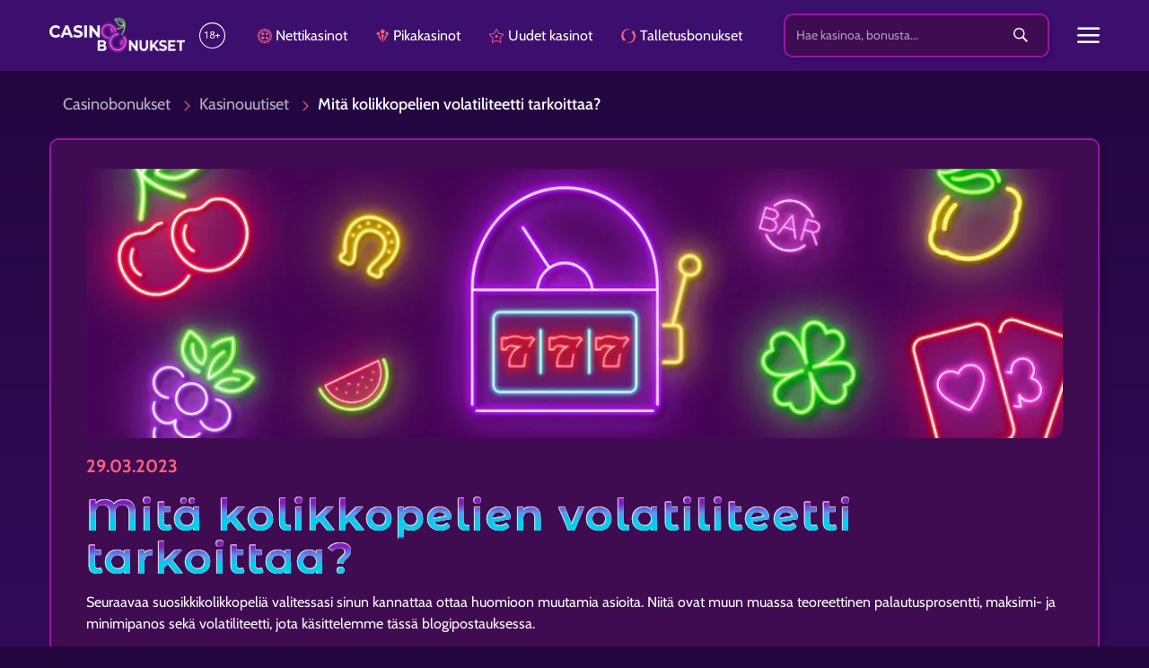

--- FILE ---
content_type: text/html; charset=utf-8
request_url: https://www.casinobonukset.com/kasinouutiset/mita-kolikkopelien-volatiliteetti-tarkoittaa
body_size: 72459
content:
<!DOCTYPE html><html lang="fi-FI"><head><link rel="preconnect" href="https://fonts.googleapis.com"/><link rel="preconnect" href="https://fonts.gstatic.com" crossorigin="true"/><link href="https://fonts.googleapis.com/css2?family=Cabin:wght@400;500;700&amp;display=swap" rel="stylesheet"/><link href="https://fonts.googleapis.com/css2?family=Montserrat+Alternates:wght@600&amp;display=swap" rel="stylesheet"/><link href="https://fonts.googleapis.com/css2?family=Parisienne&amp;display=swap" rel="stylesheet"/><link rel="canonical" href="https://www.casinobonukset.com/kasinouutiset/mita-kolikkopelien-volatiliteetti-tarkoittaa"/><meta name="msapplication-TileImage" content="/static/favicon.ico"/><meta name="theme-color" content="#3c0f6e"/><script async="" src="https://securepubads.g.doubleclick.net/tag/js/gpt.js"></script><script type="text/javascript">
			 (function(w,d,s,l,i){w[l]=w[l]||[];w[l].push({'gtm.start':
			 new Date().getTime(),event:'gtm.js'});var f=d.getElementsByTagName(s)[0],
			 j=d.createElement(s),dl=l!='dataLayer'?'&l='+l:'';j.async=true;j.src=
			 'https://www.googletagmanager.com/gtm.js?id='+i+dl;f.parentNode.insertBefore(j,f);
			 })(window,document,'script','dataLayer','GTM-PLC7WMZ');
		 </script><meta name="viewport" content="width=device-width"/><meta charSet="utf-8"/><title>%%title%% %%page%% | Casinobonukset.com</title><meta name="description" content="Jos mietit, mitä kolikkopelien volatiliteetti tarkoittaa, löydät vastaukset kaikkiin kysymyksiisi tästä. Tutustu myös pelisuosituksiimme!"/><meta property="og:title" content="%%title%% %%page%% | Casinobonukset.com"/><meta property="og:locale" content="fi_FI"/><meta property="og:url" content="https://www.casinobonukset.com/kasinouutiset/mita-kolikkopelien-volatiliteetti-tarkoittaa"/><meta property="og:type" content="article"/><meta property="og:description" content="Jos mietit, mitä kolikkopelien volatiliteetti tarkoittaa, löydät vastaukset kaikkiin kysymyksiisi tästä. Tutustu myös pelisuosituksiimme!"/><meta property="og:site_name" content="Casinobonukset"/><meta name="twitter:card" content="summary"/><meta name="twitter:description" content="Jos mietit, mitä kolikkopelien volatiliteetti tarkoittaa, löydät vastaukset kaikkiin kysymyksiisi tästä. Tutustu myös pelisuosituksiimme!"/><meta name="twitter:title" content="%%title%% %%page%% | Casinobonukset.com"/><meta name="google-site-verification" content="SAORSGmdnIvSF5TY14NQSsCxhNJDZAsBE95_WelYIRc"/><link rel="preload" href="/_next/static/css/styles.26fef5ad.chunk.css" as="style"/><link rel="stylesheet" href="/_next/static/css/styles.26fef5ad.chunk.css" data-n-g=""/><noscript data-n-css="true"></noscript><link rel="preload" href="/_next/static/chunks/commons.1f05f270e53fe76760c6.js" as="script"/><link rel="preload" href="/_next/static/chunks/c8f7fe3b0e41be846d5687592cf2018ff6e22687.0fab9faad704f969b139.js" as="script"/><link rel="preload" href="/_next/static/chunks/63.5d1f63e096aa09498ff7.js" as="script"/><link rel="preload" href="/_next/static/chunks/60.642d4fc1c6f1a7df0bb1.js" as="script"/><link rel="preload" href="/_next/static/chunks/main-7a103696a21d508a40a9.js" as="script"/><link rel="preload" href="/_next/static/chunks/webpack-6ca7f1135152d78538f9.js" as="script"/><link rel="preload" href="/_next/static/chunks/framework.d919b7c430bdf40d1605.js" as="script"/><link rel="preload" href="/_next/static/chunks/commons.1f05f270e53fe76760c6.js" as="script"/><link rel="preload" href="/_next/static/chunks/32cd5e51fbee1d4a0e05afc39225cbaa4f319b9c.16505c5b3d4d463db9b2.js" as="script"/><link rel="preload" href="/_next/static/chunks/styles.ede2a6293b7ee994fda6.js" as="script"/><link rel="preload" href="/_next/static/chunks/pages/_app-f2a01ea63ac613eeee78.js" as="script"/><link rel="preload" href="/_next/static/chunks/1ef95941cd88dc2052ca66986304671d84a3308e.c3348c6003772ba700ba.js" as="script"/><link rel="preload" href="/_next/static/chunks/b5ef9116b2a79e042d338d6ce6990826659ef593.4cd60bea291a917453cd.js" as="script"/><link rel="preload" href="/_next/static/chunks/1d3aebf5f5bb68f92e5085532f9fec3128c68f62.db04a17ae04239e5a71c.js" as="script"/><link rel="preload" href="/_next/static/chunks/e87e1895704637b9d6f4a7c613b6de2cc84eb0e6.14daa09d6090bf3f4e1b.js" as="script"/><link rel="preload" href="/_next/static/chunks/696659e1e722b690aabbc5f6325b9d75a4c497b8.2c6c195a6c22ed9f4273.js" as="script"/><link rel="preload" href="/_next/static/chunks/pages/template-post-d1e59dee345580a0a128.js" as="script"/><style data-styled="" data-styled-version="5.3.5">.iUuKOH{min-width:18rem;height:3.8rem;border-bottom:1px solid #9a14a6;padding:0 0 0 2.6rem;display:-webkit-box;display:-webkit-flex;display:-ms-flexbox;display:flex;-webkit-align-items:stretch;-webkit-box-align:stretch;-ms-flex-align:stretch;align-items:stretch;overflow:hidden;-webkit-transition:all 0.3s ease-in-out;transition:all 0.3s ease-in-out;}/*!sc*/
.byDaCL{min-width:18rem;height:0;border-bottom:0;padding:0 0 0 4.6rem;display:-webkit-box;display:-webkit-flex;display:-ms-flexbox;display:flex;-webkit-align-items:stretch;-webkit-box-align:stretch;-ms-flex-align:stretch;align-items:stretch;overflow:hidden;-webkit-transition:all 0.3s ease-in-out;transition:all 0.3s ease-in-out;}/*!sc*/
data-styled.g3[id="styled__StListItem-sc-1irjei0-0"]{content:"iUuKOH,byDaCL,"}/*!sc*/
.chQgSJ{color:#fefeff;width:100%;height:100%;display:-webkit-box;display:-webkit-flex;display:-ms-flexbox;display:flex;-webkit-align-items:center;-webkit-box-align:center;-ms-flex-align:center;align-items:center;}/*!sc*/
data-styled.g4[id="styled__StMenuLink-sc-1irjei0-1"]{content:"chQgSJ,"}/*!sc*/
.lfPWfb{border:none;padding:0 1.5rem;display:-webkit-box;display:-webkit-flex;display:-ms-flexbox;display:flex;-webkit-align-items:center;-webkit-box-align:center;-ms-flex-align:center;align-items:center;background-color:transparent;color:inherit;}/*!sc*/
.lfPWfb:focus{outline:none;}/*!sc*/
data-styled.g5[id="styled__StExpandBtn-sc-1irjei0-2"]{content:"lfPWfb,"}/*!sc*/
.jJpSCw{-webkit-transform:rotate(90deg);-ms-transform:rotate(90deg);transform:rotate(90deg);-webkit-transform:rotate(90deg);-ms-transform:rotate(90deg);transform:rotate(90deg);-webkit-transition:all 0.3s ease-in-out;transition:all 0.3s ease-in-out;}/*!sc*/
.jJpSCw:hover,.jJpSCw:focus{color:#ff617e;font-weight:bold;font-size:150%;-webkit-transition:all 0.3s ease-in-out;transition:all 0.3s ease-in-out;}/*!sc*/
data-styled.g6[id="styled__StExpandIcon-sc-1irjei0-3"]{content:"jJpSCw,"}/*!sc*/
.bxDCoZ{display:block;height:24px;width:24px;margin-right:0.5rem;background-image:url();background-position:center;background-repeat:no-repeat;background-size:contain;}/*!sc*/
data-styled.g7[id="styled__StMenuItemIcon-sc-1irjei0-4"]{content:"bxDCoZ,"}/*!sc*/
.jYEDTB{color:#ffffff;overflow-x:hidden;}/*!sc*/
data-styled.g8[id="styled__StContainer-sc-17ro9b5-0"]{content:"jYEDTB,"}/*!sc*/
.ejBtmn{list-style:none;padding:0;margin:0;}/*!sc*/
data-styled.g9[id="styled__StSideMenuList-sc-17ro9b5-1"]{content:"ejBtmn,"}/*!sc*/
.fMbvni{display:-webkit-box;display:-webkit-flex;display:-ms-flexbox;display:flex;-webkit-align-items:baseline;-webkit-box-align:baseline;-ms-flex-align:baseline;align-items:baseline;-webkit-box-pack:justify;-webkit-justify-content:space-between;-ms-flex-pack:justify;justify-content:space-between;padding:1.5em;border-bottom:1px solid #9a14a6;}/*!sc*/
data-styled.g10[id="styled__StListLogoItem-sc-17ro9b5-2"]{content:"fMbvni,"}/*!sc*/
.hbtNLF{color:#fefeff;-webkit-align-self:center;-ms-flex-item-align:center;align-self:center;font-weight:bold;cursor:pointer;-webkit-transition:all 0.3s ease-in-out;transition:all 0.3s ease-in-out;}/*!sc*/
.hbtNLF:hover,.hbtNLF:focus{color:#ff617e;font-size:130%;-webkit-transform:rotate(-90deg);-ms-transform:rotate(-90deg);transform:rotate(-90deg);-webkit-transition:all 0.3s ease-in-out;transition:all 0.3s ease-in-out;}/*!sc*/
data-styled.g11[id="styled__StCloseIcon-sc-17ro9b5-3"]{content:"hbtNLF,"}/*!sc*/
.eoBvkA{border:2px solid #9a14a6;border-radius:10px;background-color:#3f0b51;box-shadow:3px 3px 6px 0 rgba(0,0,0,0.16);position:relative;min-width:100%;padding-right:3rem;}/*!sc*/
data-styled.g12[id="styled__StWrapper-sc-15n4q8r-0"]{content:"eoBvkA,"}/*!sc*/
.ecNSGx{display:block;width:100%;padding:0.75rem;border:none;border-radius:inherit;background-color:inherit;font-size:0.875rem;line-height:1.5;color:#fefeff;outline:none;}/*!sc*/
.ecNSGx::-webkit-input-placeholder{color:inherit;opacity:0.6;}/*!sc*/
.ecNSGx::-moz-placeholder{color:inherit;opacity:0.6;}/*!sc*/
.ecNSGx:-ms-input-placeholder{color:inherit;opacity:0.6;}/*!sc*/
.ecNSGx::placeholder{color:inherit;opacity:0.6;}/*!sc*/
data-styled.g13[id="styled__StSearch-sc-15n4q8r-1"]{content:"ecNSGx,"}/*!sc*/
.dbJMUp{position:absolute;top:50%;right:1rem;-webkit-transform:translateY(-50%);-ms-transform:translateY(-50%);transform:translateY(-50%);border:none;background-color:transparent;color:inherit;line-height:1;cursor:pointer;}/*!sc*/
.dbJMUp:focus{outline:none;}/*!sc*/
data-styled.g14[id="styled__StIconWrapper-sc-15n4q8r-2"]{content:"dbJMUp,"}/*!sc*/
.eAWKeB{-webkit-transition:all 0.3s ease-in-out;transition:all 0.3s ease-in-out;}/*!sc*/
.eAWKeB:hover,.eAWKeB:focus{color:#ff617e;font-size:130%;}/*!sc*/
data-styled.g15[id="styled__StSearchIcon-sc-15n4q8r-3"]{content:"eAWKeB,"}/*!sc*/
.fDujCg{display:-webkit-box;display:-webkit-flex;display:-ms-flexbox;display:flex;-webkit-align-items:stretch;-webkit-box-align:stretch;-ms-flex-align:stretch;align-items:stretch;-webkit-flex-direction:column;-ms-flex-direction:column;flex-direction:column;background-color:#3c0f6e;position:-webkit-sticky;position:sticky;top:0;z-index:100;padding:0.15em 0;}/*!sc*/
data-styled.g16[id="styled__StContainer-sc-6h5wsf-0"]{content:"fDujCg,"}/*!sc*/
@media only screen and (max-width:666px){.dGrwih{font-size:3vw;}}/*!sc*/
@media only screen and (min-width:667px) and (max-width:767px){.dGrwih{font-size:2.3vw;}}/*!sc*/
@media only screen and (min-width:768px) and (max-width:1023px ){.dGrwih{font-size:14px;}}/*!sc*/
data-styled.g17[id="styled__StHeaderWrapper-sc-6h5wsf-1"]{content:"dGrwih,"}/*!sc*/
.fFuAAT{display:-webkit-box;display:-webkit-flex;display:-ms-flexbox;display:flex;-webkit-align-items:center;-webkit-box-align:center;-ms-flex-align:center;align-items:center;}/*!sc*/
data-styled.g18[id="styled__StDisplayCenter-sc-6h5wsf-2"]{content:"fFuAAT,"}/*!sc*/
.iYeSFq{position:static;}/*!sc*/
.iYeSFq::after{content:'new';display:none;text-transform:uppercase;background-color:#fcca03;position:absolute;right:0;bottom:90%;font-size:0.5em;padding:0 0.5em;color:#00002a;}/*!sc*/
data-styled.g19[id="styled__StNewLink-sc-6h5wsf-3"]{content:"iYeSFq,"}/*!sc*/
.PNKsN{font-size:1em;color:#ffffff;-webkit-box-pack:justify;-webkit-justify-content:space-between;-ms-flex-pack:justify;justify-content:space-between;margin:0;padding:0.8em 0 0.8em;}/*!sc*/
data-styled.g20[id="styled__StHeader-sc-6h5wsf-4"]{content:"PNKsN,"}/*!sc*/
.dFNTNL{-webkit-box-flex:1;-webkit-flex-grow:1;-ms-flex-positive:1;flex-grow:1;width:180px;color:inherit;}/*!sc*/
.dFNTNL img{height:auto;}/*!sc*/
data-styled.g21[id="styled__StLogoWrapper-sc-6h5wsf-5"]{content:"dFNTNL,"}/*!sc*/
.cpmDmp{margin-left:1rem;font-size:1.8em;}/*!sc*/
data-styled.g22[id="styled__St18PlusIcon-sc-6h5wsf-6"]{content:"cpmDmp,"}/*!sc*/
.jyDsbb{width:100%;-webkit-flex-wrap:wrap;-ms-flex-wrap:wrap;flex-wrap:wrap;-webkit-box-pack:end;-webkit-justify-content:flex-end;-ms-flex-pack:end;justify-content:flex-end;-webkit-align-items:center;-webkit-box-align:center;-ms-flex-align:center;align-items:center;}/*!sc*/
data-styled.g23[id="styled__StMenuSearchWrapper-sc-6h5wsf-7"]{content:"jyDsbb,"}/*!sc*/
.cCUIPi{-webkit-box-pack:end;-webkit-justify-content:flex-end;-ms-flex-pack:end;justify-content:flex-end;-webkit-align-items:center;-webkit-box-align:center;-ms-flex-align:center;align-items:center;}/*!sc*/
@media screen and (min-width:768px) and (max-width:991px){.cCUIPi{margin-bottom:1rem;}}/*!sc*/
data-styled.g24[id="styled__StDesktopMenuWrapper-sc-6h5wsf-8"]{content:"cCUIPi,"}/*!sc*/
.bSLlUQ{display:block;margin:0 1em;color:inherit;}/*!sc*/
data-styled.g25[id="styled__StLink-sc-6h5wsf-9"]{content:"bSLlUQ,"}/*!sc*/
.gzFWmE{display:-webkit-box;display:-webkit-flex;display:-ms-flexbox;display:flex;-webkit-align-items:center;-webkit-box-align:center;-ms-flex-align:center;align-items:center;}/*!sc*/
data-styled.g26[id="styled__StAnchor-sc-6h5wsf-10"]{content:"gzFWmE,"}/*!sc*/
.bnUNBd{margin-right:0.3em;color:#ff617e;}/*!sc*/
@media only screen and (max-width:767px){.bnUNBd{font-size:1.2em;margin-right:0;}}/*!sc*/
data-styled.g27[id="styled__StItemIcon-sc-6h5wsf-11"]{content:"bnUNBd,"}/*!sc*/
.dzySQz{margin-right:1rem;color:#ffffff;-webkit-align-self:center;-ms-flex-item-align:center;align-self:center;font-size:1rem;cursor:pointer;-webkit-transition:all 0.3s ease-in-out;transition:all 0.3s ease-in-out;}/*!sc*/
.dzySQz:hover,.dzySQz:focus{color:#ff617e;-webkit-transform:360deg;-ms-transform:360deg;transform:360deg;}/*!sc*/
data-styled.g28[id="styled__StSearchIcon-sc-6h5wsf-12"]{content:"dzySQz,"}/*!sc*/
.hSBvfW{margin-left:1rem;font-size:1.1em;cursor:pointer;}/*!sc*/
data-styled.g29[id="styled__StBurgerIcon-sc-6h5wsf-13"]{content:"hSBvfW,"}/*!sc*/
.kJMVSI{padding:0.8em 0 0.8em;height:75px;position:fixed;right:0;bottom:0;left:0;font-size:0.85em;color:#ff617e;background-color:#3c0f6e;box-shadow:-3px 0 6px 0 rgba(0,0,0,0.15);}/*!sc*/
data-styled.g30[id="styled__StMobileLinks-sc-6h5wsf-14"]{content:"kJMVSI,"}/*!sc*/
.EbmiW{padding:0 0.5em;height:100%;max-width:20%;-webkit-flex:1 1 20%;-ms-flex:1 1 20%;flex:1 1 20%;display:-webkit-box;display:-webkit-flex;display:-ms-flexbox;display:flex;-webkit-flex-direction:column;-ms-flex-direction:column;flex-direction:column;-webkit-box-pack:space-evenly;-webkit-justify-content:space-evenly;-ms-flex-pack:space-evenly;justify-content:space-evenly;-webkit-align-items:center;-webkit-box-align:center;-ms-flex-align:center;align-items:center;text-align:center;}/*!sc*/
data-styled.g31[id="styled__StMobileMenuLink-sc-6h5wsf-15"]{content:"EbmiW,"}/*!sc*/
.kCYoXQ{font-size:0.75rem;color:#fefeff;}/*!sc*/
data-styled.g32[id="styled__StMobileLinkText-sc-6h5wsf-16"]{content:"kCYoXQ,"}/*!sc*/
.jhyne{-webkit-flex:1 1 20%;-ms-flex:1 1 20%;flex:1 1 20%;text-align:center;}/*!sc*/
data-styled.g33[id="styled__StMobileBurgerIcon-sc-6h5wsf-17"]{content:"jhyne,"}/*!sc*/
.gknVKP{font-size:1.125rem;margin:1.5rem 0;color:#fefeff;}/*!sc*/
.gknVKP a{color:#fefeff;opacity:0.7;}/*!sc*/
data-styled.g34[id="styled__StBreadcrumbs-sc-czi8mi-0"]{content:"gknVKP,"}/*!sc*/
.elpTqY{font-weight:500;}/*!sc*/
data-styled.g35[id="styled__StLast-sc-czi8mi-1"]{content:"elpTqY,"}/*!sc*/
.hDFFWY{display:inline-block;height:0.5rem;width:0.5rem;border-top:1px solid #ff617e;border-right:1px solid #ff617e;margin:0 0.75rem;-webkit-transform:rotate(45deg);-ms-transform:rotate(45deg);transform:rotate(45deg);}/*!sc*/
data-styled.g36[id="styled__StDivider-sc-czi8mi-2"]{content:"hDFFWY,"}/*!sc*/
.ftTTAU{display:-webkit-box;display:-webkit-flex;display:-ms-flexbox;display:flex;-webkit-flex-direction:column;-ms-flex-direction:column;flex-direction:column;text-align:left;font-size:2rem;background-size:auto 2rem;}/*!sc*/
@media screen and (min-width:768px){.ftTTAU{font-size:3rem;background-size:auto 3rem;}}/*!sc*/
data-styled.g40[id="styled__StH1-sc-udj8so-0"]{content:"ftTTAU,"}/*!sc*/
.didKQi{font-family:'Montserrat Alternates',sans-serif;font-weight:600;-webkit-letter-spacing:2px;-moz-letter-spacing:2px;-ms-letter-spacing:2px;letter-spacing:2px;line-height:1;background:linear-gradient( 180deg,#831ebd 0% 23%,#4f9df1 44% 49%,#00cfed 62% 100% ) repeat;background-size:inherit;text-shadow:0 0 2px rgba(255,255,255,0);-webkit-background-clip:text;-webkit-text-fill-color:transparent;color:#00cfed;position:relative;-webkit-filter:drop-shadow(0.8px 0 0 rgba(254,254,255,0.5)) drop-shadow(-0.8px 0 0 rgba(254,254,255,0.5)) drop-shadow(0 0.8px 0 rgba(254,254,255,0.7)) drop-shadow(0 -0.8px 0 rgba(254,254,255,0.7));filter:drop-shadow(0.8px 0 0 rgba(254,254,255,0.5)) drop-shadow(-0.8px 0 0 rgba(254,254,255,0.5)) drop-shadow(0 0.8px 0 rgba(254,254,255,0.7)) drop-shadow(0 -0.8px 0 rgba(254,254,255,0.7));}/*!sc*/
data-styled.g44[id="styled__StBoldPart-sc-udj8so-4"]{content:"didKQi,"}/*!sc*/
.hHtEZJ{border:2px solid #9a14a6;border-radius:10px;background-color:#3f0b51;box-shadow:3px 3px 6px 0 rgba(0,0,0,0.16);padding:2rem 1.5rem;}/*!sc*/
data-styled.g48[id="styled__StPostWrapper-sc-1u1o08f-2"]{content:"hHtEZJ,"}/*!sc*/
.uAKPE{width:100%;height:300px;border-radius:10px;margin-bottom:1rem;object-fit:cover;object-position:center;}/*!sc*/
data-styled.g49[id="styled__StPostImage-sc-1u1o08f-3"]{content:"uAKPE,"}/*!sc*/
.gBTVwm{font-size:1.25rem;font-weight:700;color:#ff617e;}/*!sc*/
data-styled.g50[id="styled__StDatePublished-sc-1u1o08f-4"]{content:"gBTVwm,"}/*!sc*/
.ljabUx{min-height:calc(180px + 2rem);display:-webkit-box;display:-webkit-flex;display:-ms-flexbox;display:flex;-webkit-flex-direction:column;-ms-flex-direction:column;flex-direction:column;-webkit-box-pack:center;-webkit-justify-content:center;-ms-flex-pack:center;justify-content:center;}/*!sc*/
data-styled.g51[id="styled__StWrapper-sc-1dm6t3i-0"]{content:"ljabUx,"}/*!sc*/
.gvnrID{margin:calc(90px + 1rem) 0 1rem !important;padding:90px 1rem 2rem 1rem;border-radius:15px;border:2px solid #f120d6;border-radius:20px;background-color:#3f0b51;-webkit-align-items:center;-webkit-box-align:center;-ms-flex-align:center;align-items:center;position:relative;box-shadow:0px 0px 14px rgba(241,32,214,0.4);}/*!sc*/
@media screen and (min-width:992px){.gvnrID{margin:1rem 0 1rem 90px !important;padding:1.5rem;}}/*!sc*/
data-styled.g52[id="styled__StAuthorContainer-sc-1dm6t3i-1"]{content:"gvnrID,"}/*!sc*/
.iYvvLM{position:absolute;top:0;left:50%;z-index:10;width:180px;height:180px;border-radius:50%;-webkit-transform:translate(-50%,-50%);-ms-transform:translate(-50%,-50%);transform:translate(-50%,-50%);box-shadow:0px 0px 14px rgba(241,32,214,0.2);}/*!sc*/
@media screen and (min-width:992px){.iYvvLM{top:50%;left:0;}}/*!sc*/
data-styled.g53[id="styled__StAvatarCover-sc-1dm6t3i-2"]{content:"iYvvLM,"}/*!sc*/
.cvxgcI{display:block;width:180px;height:180px;border-radius:50%;object-fit:cover;object-position:center;}/*!sc*/
data-styled.g54[id="styled__StAvatar-sc-1dm6t3i-3"]{content:"cvxgcI,"}/*!sc*/
.bUcTea{text-align:center;text-shadow:0 0 2px rgba(0,0,0,0.8);}/*!sc*/
@media screen and (min-width:992px){.bUcTea{padding-left:calc(120px - 1.5rem) !important;text-align:left;}}/*!sc*/
data-styled.g55[id="styled__StTitle-sc-1dm6t3i-4"]{content:"bUcTea,"}/*!sc*/
.byojZe{display:block;word-wrap:break-word;font-size:1.5rem;font-weight:700;color:#fefeff;}/*!sc*/
data-styled.g56[id="styled__StNickname-sc-1dm6t3i-5"]{content:"byojZe,"}/*!sc*/
.hyVQCk{font-size:1.3rem;color:#ff617e;}/*!sc*/
data-styled.g57[id="styled__StRole-sc-1dm6t3i-6"]{content:"hyVQCk,"}/*!sc*/
.bmbkqa{display:block;margin-bottom:1rem;}/*!sc*/
data-styled.g58[id="styled__StEmailLink-sc-1dm6t3i-7"]{content:"bmbkqa,"}/*!sc*/
.hWbLCn{margin-bottom:0;margin-top:1rem;text-align:left;font-style:italic;}/*!sc*/
@media screen and (min-width:992px){.hWbLCn{margin-top:0;padding-left:calc(120px - 1.5rem) !important;}}/*!sc*/
data-styled.g61[id="styled__StAboutAuthor-sc-1dm6t3i-10"]{content:"hWbLCn,"}/*!sc*/
.gaIPzl{display:block;margin:0 0 0.75em;padding-right:4rem;padding-bottom:0.5em;text-align:left;font-size:1.2em;font-weight:700;color:#ff617e !important;}/*!sc*/
@media screen and (max-width:767px){.gaIPzl{padding-top:1rem;}}/*!sc*/
data-styled.g62[id="styled__StTitle-sc-1wpfru0-0"]{content:"gaIPzl,"}/*!sc*/
.hMtuvN{display:block;}/*!sc*/
.hMtuvN:not(:last-child){margin-bottom:1rem;}/*!sc*/
@media screen and (max-width:767px){.hMtuvN:last-child{padding-bottom:1rem;border-bottom:1px solid #ff617e;}}/*!sc*/
data-styled.g63[id="styled__StFooterLink-sc-1wpfru0-1"]{content:"hMtuvN,"}/*!sc*/
.eAA-DCP{background-color:#3c0f6e;color:#fefeff;padding-top:2rem;font-weight:300;margin-top:auto;}/*!sc*/
.eAA-DCP *{color:#fefeff;}/*!sc*/
data-styled.g64[id="styled__StFooterWrapper-sc-7p68jr-0"]{content:"eAA-DCP,"}/*!sc*/
.cQKSJU{font-size:0.875rem;margin-top:-0.2rem;}/*!sc*/
@media only screen and (max-width:768px){.cQKSJU{margin-top:1.5rem;}}/*!sc*/
data-styled.g65[id="styled__StImprint-sc-7p68jr-1"]{content:"cQKSJU,"}/*!sc*/
.jFSeNh{display:block;margin-bottom:1rem;}/*!sc*/
data-styled.g66[id="styled__StLogo-sc-7p68jr-2"]{content:"jFSeNh,"}/*!sc*/
.jejBfC{padding:2rem 0;margin-top:1.5rem;border-top:1px solid #ff617e;display:-webkit-box;display:-webkit-flex;display:-ms-flexbox;display:flex;-webkit-box-pack:center;-webkit-justify-content:center;-ms-flex-pack:center;justify-content:center;-webkit-align-items:center;-webkit-box-align:center;-ms-flex-align:center;align-items:center;font-size:0.875rem;}/*!sc*/
data-styled.g67[id="styled__StFooterBottom-sc-7p68jr-3"]{content:"jejBfC,"}/*!sc*/
.hEEFOn{color:#fcca03;display:-webkit-box;display:-webkit-flex;display:-ms-flexbox;display:flex;-webkit-box-pack:center;-webkit-justify-content:center;-ms-flex-pack:center;justify-content:center;-webkit-align-items:center;-webkit-box-align:center;-ms-flex-align:center;align-items:center;gap:0.4rem;}/*!sc*/
data-styled.g93[id="StarRating__StStarsContainer-sc-msgwgm-0"]{content:"hEEFOn,"}/*!sc*/
.iwsyge{display:-webkit-box;display:-webkit-flex;display:-ms-flexbox;display:flex;-webkit-flex-direction:column;-ms-flex-direction:column;flex-direction:column;-webkit-box-pack:center;-webkit-justify-content:center;-ms-flex-pack:center;justify-content:center;-webkit-align-items:center;-webkit-box-align:center;-ms-flex-align:center;align-items:center;position:relative;color:#fefeff;box-shadow:2px 2px 10px rgba(0,207,237,0.55);}/*!sc*/
.iwsyge.iwsyge{display:-webkit-box;display:-webkit-flex;display:-ms-flexbox;display:flex;color:#fefeff;box-shadow:2px 2px 10px rgba(0,207,237,0.55);}/*!sc*/
.iwsyge:hover,.iwsyge:focus{color:#00002a !important;background-color:#00cfed;}/*!sc*/
.iwsyge:hover::before,.iwsyge:focus::before{content:'';position:absolute;width:140%;height:100%;left:-20%;z-index:-1;-webkit-transition:all ease-in-out 0.5s;transition:all ease-in-out 0.5s;background-repeat:no-repeat;display:block;top:-75%;background-image:radial-gradient( circle,#00cfed 20%,transparent 20% ),radial-gradient( circle,transparent 20%,#00cfed 20%,transparent 30% ),radial-gradient(circle,#00cfed 20%,transparent 20%),radial-gradient(circle,#00cfed 20%,transparent 20%),radial-gradient( circle,transparent 10%,#00cfed 15%,transparent 20% ),radial-gradient(circle,#00cfed 20%,transparent 20%),radial-gradient(circle,#00cfed 20%,transparent 20%),radial-gradient(circle,#00cfed 20%,transparent 20%),radial-gradient(circle,#00cfed 20%,transparent 20%);background-size:10% 10%,20% 20%,15% 15%,20% 20%,18% 18%,10% 10%,15% 15%,10% 10%,18% 18%;-webkit-animation:hRiCbP ease-in-out 0.7s forwards;animation:hRiCbP ease-in-out 0.7s forwards;}/*!sc*/
.iwsyge:hover::after,.iwsyge:focus::after{content:'';position:absolute;width:140%;height:100%;left:-20%;z-index:-1;-webkit-transition:all ease-in-out 0.5s;transition:all ease-in-out 0.5s;background-repeat:no-repeat;display:block;bottom:-75%;background-image:radial-gradient( circle,#00cfed 20%,transparent 20% ),radial-gradient(circle,#00cfed 20%,transparent 20%),radial-gradient( circle,transparent 10%,#00cfed 15%,transparent 20% ),radial-gradient(circle,#00cfed 20%,transparent 20%),radial-gradient(circle,#00cfed 20%,transparent 20%),radial-gradient(circle,#00cfed 20%,transparent 20%),radial-gradient(circle,#00cfed 20%,transparent 20%);background-size:15% 15%,20% 20%,18% 18%,20% 20%,15% 15%,10% 10%,20% 20%;-webkit-animation:hdqWbO ease-in-out 0.7s forwards;animation:hdqWbO ease-in-out 0.7s forwards;}/*!sc*/
@media (max-width:992px){.iwsyge:active::before{content:none;}.iwsyge:active::after{content:none;}}/*!sc*/
data-styled.g94[id="ToplistCTA-sc-1aby86f-0"]{content:"iwsyge,"}/*!sc*/
.bpIHCR{position:absolute;width:80px;height:30px;top:0;left:3.5%;-webkit-transform:translateY(-50%);-ms-transform:translateY(-50%);transform:translateY(-50%);background-image:url([data-uri]);background-size:18px;background-position:center;background-repeat:space;-webkit-filter:drop-shadow(0 0 10px #fefeff);filter:drop-shadow(0 0 10px #fefeff);}/*!sc*/
data-styled.g164[id="BorderHelpers__Helix-sc-ekx11e-0"]{content:"bpIHCR,"}/*!sc*/
.bcXArG{display:block;position:absolute;width:70%;height:calc(80% - 0.5rem);bottom:0;left:0;-webkit-clip-path:polygon( -30px -30px,-30px calc(100% + 30px),calc(100% + 30px) calc(100% + 30px),calc(100% + 30px) calc(100% - 30px),30px calc(100% - 30px),30px -30px );clip-path:polygon( -30px -30px,-30px calc(100% + 30px),calc(100% + 30px) calc(100% + 30px),calc(100% + 30px) calc(100% - 30px),30px calc(100% - 30px),30px -30px );border-radius:0 0 0 10px;border-bottom:2px solid #f120d6;border-left:2px solid #f120d6;-webkit-filter:drop-shadow(0 0 10px #f120d6) drop-shadow(0 0 3px rgba(241,32,214,0.9));filter:drop-shadow(0 0 10px #f120d6) drop-shadow(0 0 3px rgba(241,32,214,0.9));}/*!sc*/
data-styled.g165[id="BorderHelpers__BorderLeft-sc-ekx11e-1"]{content:"bcXArG,"}/*!sc*/
.cmlrGC{display:block;position:absolute;width:calc(30% - 0.5rem);height:calc(80% - 0.5rem);right:0;bottom:0;-webkit-clip-path:polygon( calc(100% - 30px) calc(100% - 30px),-30px calc(100% - 30px),-30px calc(100% + 30px),calc(100% + 30px) calc(100% + 30px),calc(100% + 30px) -30px,calc(100% - 30px) -30px );clip-path:polygon( calc(100% - 30px) calc(100% - 30px),-30px calc(100% - 30px),-30px calc(100% + 30px),calc(100% + 30px) calc(100% + 30px),calc(100% + 30px) -30px,calc(100% - 30px) -30px );border-radius:0 0 10px 0;border-right:2px solid #f120d6;border-bottom:2px solid #f120d6;-webkit-filter:drop-shadow(0 0 10px #f120d6) drop-shadow(0 0 3px rgba(241,32,214,0.9));filter:drop-shadow(0 0 10px #f120d6) drop-shadow(0 0 3px rgba(241,32,214,0.9));}/*!sc*/
data-styled.g166[id="BorderHelpers__BorderRight-sc-ekx11e-2"]{content:"cmlrGC,"}/*!sc*/
.SxNLE{border:2px solid #9a14a6;border-radius:10px;background-color:#3f0b51;box-shadow:3px 3px 6px 0 rgba(0,0,0,0.16);padding:1rem 0;margin:1rem 0;position:relative;-webkit-transition:all 0.2s ease-in;transition:all 0.2s ease-in;}/*!sc*/
.SxNLE:hover,.SxNLE:focus{box-shadow:0 0 20px #00cfed;}/*!sc*/
data-styled.g239[id="styled__StToplistItem-sc-1sc2v9g-0"]{content:"SxNLE,"}/*!sc*/
.llgQAS{height:auto;display:-webkit-box;display:-webkit-flex;display:-ms-flexbox;display:flex;-webkit-flex-direction:column;-ms-flex-direction:column;flex-direction:column;-webkit-box-pack:center;-webkit-justify-content:center;-ms-flex-pack:center;justify-content:center;-webkit-align-items:center;-webkit-box-align:center;-ms-flex-align:center;align-items:center;font-size:0.95rem;}/*!sc*/
.llgQAS:hover .toplistItemCta,.llgQAS:focus .toplistItemCta{background-color:#00cfed;box-shadow:0 0 0 #00cfed;}/*!sc*/
.llgQAS:hover .toplistItemCta:hover,.llgQAS:focus .toplistItemCta:hover,.llgQAS:hover .toplistItemCta:focus,.llgQAS:focus .toplistItemCta:focus{-webkit-animation:none;animation:none;}/*!sc*/
@media (min-width:992px){.llgQAS{font-size:0.875rem;-webkit-flex-direction:row;-ms-flex-direction:row;flex-direction:row;}.llgQAS:hover .toplistItemCta,.llgQAS:focus .toplistItemCta{-webkit-animation:eGfsyM 1.25s infinite cubic-bezier(0.66,0,0,1);animation:eGfsyM 1.25s infinite cubic-bezier(0.66,0,0,1);}}/*!sc*/
data-styled.g240[id="styled__StTLWrapper-sc-1sc2v9g-1"]{content:"llgQAS,"}/*!sc*/
.dekGPs{height:100%;margin-bottom:0.5rem;display:-webkit-box;display:-webkit-flex;display:-ms-flexbox;display:flex;-webkit-flex-direction:column;-ms-flex-direction:column;flex-direction:column;-webkit-box-pack:justify;-webkit-justify-content:space-between;-ms-flex-pack:justify;justify-content:space-between;-webkit-align-items:center;-webkit-box-align:center;-ms-flex-align:center;align-items:center;}/*!sc*/
@media (min-width:992px){.dekGPs{margin-bottom:0;}}/*!sc*/
data-styled.g241[id="styled__StLogoWrapper-sc-1sc2v9g-2"]{content:"dekGPs,"}/*!sc*/
.ioBdPP{position:relative;width:75px;height:75px;margin-bottom:5px;}/*!sc*/
data-styled.g242[id="styled__StLogoLink-sc-1sc2v9g-3"]{content:"ioBdPP,"}/*!sc*/
.cXKJhl{object-fit:cover;object-position:center;border-radius:50%;}/*!sc*/
data-styled.g243[id="styled__StLogo-sc-1sc2v9g-4"]{content:"cXKJhl,"}/*!sc*/
.hChGBj{position:absolute;top:50%;left:50%;-webkit-transform:translate(-50%,-50%);-ms-transform:translate(-50%,-50%);transform:translate(-50%,-50%);width:102%;height:102%;border:2px solid #f120d6;border-radius:50%;display:-webkit-box;display:-webkit-flex;display:-ms-flexbox;display:flex;-webkit-align-items:center;-webkit-box-align:center;-ms-flex-align:center;align-items:center;-webkit-box-pack:center;-webkit-justify-content:center;-ms-flex-pack:center;justify-content:center;text-align:center;line-height:15px;background-color:rgba(60,15,110,0.95);font-weight:bold;font-size:0.85em;color:#f120d6;overflow:hidden;opacity:0;-webkit-transition:all 0.3s ease;transition:all 0.3s ease;}/*!sc*/
.hChGBj:hover{opacity:1;box-shadow:0 0 10px #f120d6;}/*!sc*/
data-styled.g244[id="styled__StOverlayText-sc-1sc2v9g-5"]{content:"hChGBj,"}/*!sc*/
.bgYShu{color:#fefeff;font-size:1.3rem;text-align:center;font-weight:700;line-height:1;}/*!sc*/
data-styled.g245[id="styled__StTitle-sc-1sc2v9g-6"]{content:"bgYShu,"}/*!sc*/
.cnaRjm{padding:0;margin-bottom:1rem;display:-webkit-box;display:-webkit-flex;display:-ms-flexbox;display:flex;-webkit-align-items:center;-webkit-box-align:center;-ms-flex-align:center;align-items:center;-webkit-flex-wrap:wrap;-ms-flex-wrap:wrap;flex-wrap:wrap;}/*!sc*/
@media (min-width:992px){.cnaRjm{margin-bottom:0;}}/*!sc*/
data-styled.g246[id="styled__StOffers-sc-1sc2v9g-7"]{content:"cnaRjm,"}/*!sc*/
.hdTqPo{display:-webkit-box;display:-webkit-flex;display:-ms-flexbox;display:flex;-webkit-flex-direction:column;-ms-flex-direction:column;flex-direction:column;-webkit-box-pack:center;-webkit-justify-content:center;-ms-flex-pack:center;justify-content:center;-webkit-align-items:center;-webkit-box-align:center;-ms-flex-align:center;align-items:center;color:#fefeff;}/*!sc*/
.hdTqPo *{text-align:center;}/*!sc*/
data-styled.g247[id="styled__StBonusBlock-sc-1sc2v9g-8"]{content:"hdTqPo,"}/*!sc*/
.hkqeVn{margin-bottom:0.5rem;font-size:1.5rem;line-height:1;}/*!sc*/
data-styled.g248[id="styled__StBonusValue-sc-1sc2v9g-9"]{content:"hkqeVn,"}/*!sc*/
.ldkNQy{display:none;text-align:left;padding:0;}/*!sc*/
@media (min-width:992px){.ldkNQy{display:block;}}/*!sc*/
data-styled.g249[id="styled__StBenefits-sc-1sc2v9g-10"]{content:"ldkNQy,"}/*!sc*/
.hCyccY{display:-webkit-box;display:-webkit-flex;display:-ms-flexbox;display:flex;-webkit-align-items:flex-start;-webkit-box-align:flex-start;-ms-flex-align:flex-start;align-items:flex-start;font-size:0.75rem;}/*!sc*/
.hCyccY:not(:last-child){margin-bottom:0.25rem;}/*!sc*/
data-styled.g250[id="styled__StFeature-sc-1sc2v9g-11"]{content:"hCyccY,"}/*!sc*/
.kigDqE{color:#00cfed;margin-right:0.5rem;margin-top:0.25rem;}/*!sc*/
data-styled.g251[id="styled__StFeatureIcon-sc-1sc2v9g-12"]{content:"kigDqE,"}/*!sc*/
.bVjnqf{display:block;width:-webkit-fill-available;margin-bottom:1rem;padding:10px 7px;border:1px solid #ff617e;border-radius:4px;text-align:center;background-color:transparent;color:#ff617e;}/*!sc*/
@media (min-width:992px){.bVjnqf{margin:1rem -1rem;}}/*!sc*/
.bVjnqf:focus{outline:none;}/*!sc*/
data-styled.g252[id="styled__StExpandBtn-sc-1sc2v9g-13"]{content:"bVjnqf,"}/*!sc*/
.hpJPHF{margin:0.5rem 0 0;padding:0 15px;text-align:center;font-size:0.75rem;}/*!sc*/
data-styled.g254[id="styled__StTCText-sc-1sc2v9g-15"]{content:"hpJPHF,"}/*!sc*/
.eKZrCu{padding:1.5rem 0;margin:0;}/*!sc*/
data-styled.g255[id="styled__StContainer-sc-20cjxp-0"]{content:"eKZrCu,"}/*!sc*/
.hmwNVY{padding:1rem;border-radius:10px;position:relative;background-color:#530e5f;z-index:1;margin:1rem 0;}/*!sc*/
.hmwNVY::before{content:'';display:block;position:absolute;width:3%;height:20%;top:0;left:0;-webkit-clip-path:polygon( -30px -30px,-30px calc(100% + 30px),30px calc(100% + 30px),30px 30px,calc(100% + 30px) 30px,calc(100% + 30px) -30px );clip-path:polygon( -30px -30px,-30px calc(100% + 30px),30px calc(100% + 30px),30px 30px,calc(100% + 30px) 30px,calc(100% + 30px) -30px );border-radius:10px 0 0 0;border-top:2px solid #f120d6;border-left:2px solid #f120d6;-webkit-filter:drop-shadow(0 0 10px #f120d6) drop-shadow(0 0 3px rgba(241,32,214,0.9));filter:drop-shadow(0 0 10px #f120d6) drop-shadow(0 0 3px rgba(241,32,214,0.9));}/*!sc*/
.hmwNVY::after{content:'';display:block;position:absolute;width:calc(100% - 4% - 80px);height:20%;top:0;right:0;-webkit-clip-path:polygon( -30px -30px,-30px 30px,calc(100% - 30px) 30px,calc(100% - 30px) calc(100% + 30px),calc(100% + 30px) calc(100% + 30px),calc(100% + 30px) -30px );clip-path:polygon( -30px -30px,-30px 30px,calc(100% - 30px) 30px,calc(100% - 30px) calc(100% + 30px),calc(100% + 30px) calc(100% + 30px),calc(100% + 30px) -30px );border-radius:0 10px 0 0;border-top:2px solid #f120d6;border-right:2px solid #f120d6;-webkit-filter:drop-shadow(0 0 10px #f120d6) drop-shadow(0 0 3px rgba(241,32,214,0.9));filter:drop-shadow(0 0 10px #f120d6) drop-shadow(0 0 3px rgba(241,32,214,0.9));}/*!sc*/
@media (min-width:992px){.hmwNVY{padding:4rem;}}/*!sc*/
data-styled.g256[id="styled__StToplist-sc-20cjxp-1"]{content:"hmwNVY,"}/*!sc*/
.eqEjgR{margin:0 auto;-webkit-transition:all 0.2s ease-in;transition:all 0.2s ease-in;}/*!sc*/
.eqEjgR.eqEjgR{padding:0.6em 3em;background-color:#00cfed;}/*!sc*/
.eqEjgR:hover,.eqEjgR:active,.eqEjgR:focus{background-color:#00cfed;box-shadow:0 0 10px #00cfed;color:#00002a;}/*!sc*/
data-styled.g258[id="styled__StLoadMoreBtn-sc-20cjxp-3"]{content:"eqEjgR,"}/*!sc*/
.igmgGt{margin-bottom:1rem;}/*!sc*/
@media (min-width:992px){.igmgGt{margin-bottom:0;}}/*!sc*/
data-styled.g274[id="styled__StDetailsColumn-sc-1489c3t-0"]{content:"igmgGt,"}/*!sc*/
.knqvaX{padding:1rem;border-radius:10px;border:2px solid rgba(190,163,255,0.6);box-shadow:0 0 10px rgba(190,163,255,0.4),inset 0 0 10px rgba(190,163,255,0.4);height:100%;background:linear-gradient( 359.9deg,rgba(34,6,61,0.6) 1.1%,rgba(52,19,99,0.6) 21.87%,rgba(79,32,158,0.6) 97.45% );}/*!sc*/
data-styled.g275[id="styled__StBox-sc-1489c3t-1"]{content:"knqvaX,"}/*!sc*/
.ehfSpB{font-size:1.2rem;color:#fefeff;text-shadow:0 0 5px #ff617e;}/*!sc*/
data-styled.g276[id="styled__StBoxHeading-sc-1489c3t-2"]{content:"ehfSpB,"}/*!sc*/
.iFZviX{margin:0;padding:0;}/*!sc*/
data-styled.g277[id="styled__StList-sc-1489c3t-3"]{content:"iFZviX,"}/*!sc*/
.frKOls{list-style:none;padding-left:1.25rem;position:relative;display:-webkit-box;display:-webkit-flex;display:-ms-flexbox;display:flex;-webkit-box-pack:start;-webkit-justify-content:flex-start;-ms-flex-pack:start;justify-content:flex-start;-webkit-align-items:flex-start;-webkit-box-align:flex-start;-ms-flex-align:flex-start;align-items:flex-start;}/*!sc*/
.frKOls::before{content:'';position:absolute;left:0;top:5px;width:6px;height:6px;border-radius:50%;border:solid 1px #00cfed;-webkit-filter:drop-shadow(0 0 5px #00cfed);filter:drop-shadow(0 0 5px #00cfed);}/*!sc*/
data-styled.g278[id="styled__StAboutRow-sc-1489c3t-4"]{content:"frKOls,"}/*!sc*/
.hYHjFv{-webkit-flex-basis:35%;-ms-flex-preferred-size:35%;flex-basis:35%;color:#00cfed;}/*!sc*/
data-styled.g279[id="styled__StAboutTitle-sc-1489c3t-5"]{content:"hYHjFv,"}/*!sc*/
.bOGRhS{-webkit-flex-basis:65%;-ms-flex-preferred-size:65%;flex-basis:65%;padding-left:5px;}/*!sc*/
data-styled.g280[id="styled__StAbout-sc-1489c3t-6"]{content:"bOGRhS,"}/*!sc*/
.iGTUmF{display:-webkit-box;display:-webkit-flex;display:-ms-flexbox;display:flex;-webkit-flex-wrap:wrap;-ms-flex-wrap:wrap;flex-wrap:wrap;}/*!sc*/
data-styled.g281[id="styled__StRepeatedItems-sc-1489c3t-7"]{content:"iGTUmF,"}/*!sc*/
.fnXGlQ{position:relative;line-height:1.5;}/*!sc*/
.fnXGlQ:not(:last-child){padding-right:1rem;}/*!sc*/
.fnXGlQ:not(:last-child)::after{content:'';position:absolute;height:100%;border-right:1px solid #00cfed;right:0.5rem;bottom:0;-webkit-filter:drop-shadow(0 0 5px #00cfed);filter:drop-shadow(0 0 5px #00cfed);}/*!sc*/
data-styled.g282[id="styled__StRepeatedItem-sc-1489c3t-8"]{content:"fnXGlQ,"}/*!sc*/
.bNHNUY{padding-top:2rem;font-size:0.75rem;color:#fefeff;}/*!sc*/
.bNHNUY:hover .itemDetailsCta{box-shadow:0 0 0 #00cfed;-webkit-animation:eGfsyM 1.25s infinite cubic-bezier(0.66,0,0,1);animation:eGfsyM 1.25s infinite cubic-bezier(0.66,0,0,1);}/*!sc*/
data-styled.g283[id="styled__StTLItemDetails-sc-1vluu76-0"]{content:"bNHNUY,"}/*!sc*/
.PUoxp{display:-webkit-box;display:-webkit-flex;display:-ms-flexbox;display:flex;-webkit-flex-wrap:wrap;-ms-flex-wrap:wrap;flex-wrap:wrap;}/*!sc*/
data-styled.g284[id="styled__StDetailsRow-sc-1vluu76-1"]{content:"PUoxp,"}/*!sc*/
.bYOZQW{-webkit-align-items:center;-webkit-box-align:center;-ms-flex-align:center;align-items:center;}/*!sc*/
@media (min-width:992px){.bYOZQW{margin-top:1rem;}}/*!sc*/
data-styled.g286[id="styled__StButtons-sc-1vluu76-3"]{content:"bYOZQW,"}/*!sc*/
.gonPIK{margin-bottom:1rem;-webkit-box-pack:center;-webkit-justify-content:center;-ms-flex-pack:center;justify-content:center;font-size:1rem;-webkit-filter:drop-shadow(0 0 5px #fcca03);filter:drop-shadow(0 0 5px #fcca03);}/*!sc*/
@media (min-width:992px){.gonPIK{margin-bottom:0;}}/*!sc*/
data-styled.g287[id="styled__StStars-sc-1vluu76-4"]{content:"gonPIK,"}/*!sc*/
.gWLKDC{text-align:center;}/*!sc*/
@media (min-width:992px){.gWLKDC{text-align:right;}}/*!sc*/
data-styled.g288[id="styled__StPermalinkWrapper-sc-1vluu76-5"]{content:"gWLKDC,"}/*!sc*/
.dQRqJn{display:block;margin-bottom:10px;padding:10px 20px;border:1px solid #00cfed;border-radius:4px;font-size:1rem;color:#00cfed;}/*!sc*/
.dQRqJn:hover{border:1px solid #ff617e;}/*!sc*/
.dQRqJn:hover i{-webkit-filter:drop-shadow(0 0 5px #ff617e);filter:drop-shadow(0 0 5px #ff617e);}/*!sc*/
@media (min-width:992px){.dQRqJn{display:inline;margin-bottom:0;}}/*!sc*/
.dQRqJn i{margin-left:0.5rem;-webkit-filter:drop-shadow(0 0 5px #00cfed);filter:drop-shadow(0 0 5px #00cfed);}/*!sc*/
data-styled.g289[id="styled__StVisitLink-sc-1vluu76-6"]{content:"dQRqJn,"}/*!sc*/
.gVSGVi.gVSGVi{font-size:1rem;}/*!sc*/
data-styled.g290[id="styled__StCTA-sc-1vluu76-7"]{content:"gVSGVi,"}/*!sc*/
@-webkit-keyframes hRiCbP{0%{background-position:5% 90%,10% 90%,10% 90%,15% 90%,25% 90%,25% 90%,40% 90%,55% 90%,70% 90%;}50%{background-position:0% 80%,0% 20%,10% 40%,20% 0%,30% 30%,22% 50%,50% 50%,65% 20%,90% 30%;}100%{background-position:0% 70%,0% 10%,10% 30%,20% -10%,30% 20%,22% 40%,50% 40%,65% 10%,90% 20%;background-size:0% 0%,0% 0%,0% 0%,0% 0%,0% 0%,0% 0%;}}/*!sc*/
@keyframes hRiCbP{0%{background-position:5% 90%,10% 90%,10% 90%,15% 90%,25% 90%,25% 90%,40% 90%,55% 90%,70% 90%;}50%{background-position:0% 80%,0% 20%,10% 40%,20% 0%,30% 30%,22% 50%,50% 50%,65% 20%,90% 30%;}100%{background-position:0% 70%,0% 10%,10% 30%,20% -10%,30% 20%,22% 40%,50% 40%,65% 10%,90% 20%;background-size:0% 0%,0% 0%,0% 0%,0% 0%,0% 0%,0% 0%;}}/*!sc*/
data-styled.g311[id="sc-keyframes-hRiCbP"]{content:"hRiCbP,"}/*!sc*/
@-webkit-keyframes hdqWbO{0%{background-position:10% -10%,30% 10%,55% -10%,70% -10%,85% -10%,70% -10%,70% 0%;}50%{background-position:0% 80%,20% 80%,45% 60%,60% 100%,75% 70%,95% 60%,105% 0%;}100%{background-position:0% 90%,20% 90%,45% 70%,60% 110%,75% 80%,95% 70%,110% 10%;background-size:0% 0%,0% 0%,0% 0%,0% 0%,0% 0%,0% 0%;}}/*!sc*/
@keyframes hdqWbO{0%{background-position:10% -10%,30% 10%,55% -10%,70% -10%,85% -10%,70% -10%,70% 0%;}50%{background-position:0% 80%,20% 80%,45% 60%,60% 100%,75% 70%,95% 60%,105% 0%;}100%{background-position:0% 90%,20% 90%,45% 70%,60% 110%,75% 80%,95% 70%,110% 10%;background-size:0% 0%,0% 0%,0% 0%,0% 0%,0% 0%,0% 0%;}}/*!sc*/
data-styled.g312[id="sc-keyframes-hdqWbO"]{content:"hdqWbO,"}/*!sc*/
@-webkit-keyframes eGfsyM{to{box-shadow:0 0 0 10px rgba(0,207,237,0);}}/*!sc*/
@keyframes eGfsyM{to{box-shadow:0 0 0 10px rgba(0,207,237,0);}}/*!sc*/
data-styled.g313[id="sc-keyframes-eGfsyM"]{content:"eGfsyM,"}/*!sc*/
</style></head><body><div id="__next"><div><div class="bm-overlay" style="position:fixed;z-index:1000;width:100%;height:100%;background:rgba(0, 0, 0, 0.3);opacity:0;-moz-transform:translate3d(100%, 0, 0);-ms-transform:translate3d(100%, 0, 0);-o-transform:translate3d(100%, 0, 0);-webkit-transform:translate3d(100%, 0, 0);transform:translate3d(100%, 0, 0);transition:opacity 0.3s, transform 0s 0.3s"></div><div id="" class="bm-menu-wrap container__29nEu" style="position:fixed;right:0;z-index:1100;width:300px;height:100%;-moz-transform:translate3d(100%, 0, 0);-ms-transform:translate3d(100%, 0, 0);-o-transform:translate3d(100%, 0, 0);-webkit-transform:translate3d(100%, 0, 0);transform:translate3d(100%, 0, 0);transition:all 0.5s"><div class="bm-menu" style="height:100%;box-sizing:border-box;overflow:auto"><nav class="bm-item-list" style="height:100%"><div class="styled__StContainer-sc-17ro9b5-0 jYEDTB"><ul class="styled__StSideMenuList-sc-17ro9b5-1 ejBtmn"><li class="styled__StListLogoItem-sc-17ro9b5-2 fMbvni"><a href="/" title="Casinobonukset home"><span class="" style="display:inline-block;width:180;height:49"></span></a><i class="icon-close styled__StCloseIcon-sc-17ro9b5-3 hbtNLF"></i></li><li class="styled__StListItem-sc-1irjei0-0 iUuKOH"><a href="/kasinoarvostelut" class="styled__StMenuLink-sc-1irjei0-1 chQgSJ"><span class="styled__StMenuItemIcon-sc-1irjei0-4 bxDCoZ"></span><span>Kasinoarvostelut</span></a></li><li class="styled__StListItem-sc-1irjei0-0 iUuKOH"><a href="/netticasinot" class="styled__StMenuLink-sc-1irjei0-1 chQgSJ"><span class="styled__StMenuItemIcon-sc-1irjei0-4 bxDCoZ"></span><span>Netticasinot</span></a></li><li class="styled__StListItem-sc-1irjei0-0 iUuKOH"><a href="/mobiilikasinot" class="styled__StMenuLink-sc-1irjei0-1 chQgSJ"><span class="styled__StMenuItemIcon-sc-1irjei0-4 bxDCoZ"></span><span>Mobiilikasinot</span></a></li><li class="styled__StListItem-sc-1irjei0-0 iUuKOH"><a href="/verovapaat-nettikasinot" class="styled__StMenuLink-sc-1irjei0-1 chQgSJ"><span class="styled__StMenuItemIcon-sc-1irjei0-4 bxDCoZ"></span><span>Verovapaat nettikasinot</span></a></li><li class="styled__StListItem-sc-1irjei0-0 iUuKOH"><a href="/pay-n-play" class="styled__StMenuLink-sc-1irjei0-1 chQgSJ"><span class="styled__StMenuItemIcon-sc-1irjei0-4 bxDCoZ"></span><span>Pay n Play kasinot</span></a></li><li class="styled__StListItem-sc-1irjei0-0 iUuKOH"><a href="/parhaat-nettikasinot" class="styled__StMenuLink-sc-1irjei0-1 chQgSJ"><span class="styled__StMenuItemIcon-sc-1irjei0-4 bxDCoZ"></span><span>Parhaat nettikasinot</span></a></li><li class="styled__StListItem-sc-1irjei0-0 iUuKOH"><a href="/suomalaiset-nettikasinot" class="styled__StMenuLink-sc-1irjei0-1 chQgSJ"><span class="styled__StMenuItemIcon-sc-1irjei0-4 bxDCoZ"></span><span>Suomalaiset nettikasinot</span></a></li><li class="styled__StListItem-sc-1irjei0-0 iUuKOH"><a href="/kasinouutiset" class="styled__StMenuLink-sc-1irjei0-1 chQgSJ"><span class="styled__StMenuItemIcon-sc-1irjei0-4 bxDCoZ"></span><span>Kasinouutiset</span></a></li><li class="styled__StListItem-sc-1irjei0-0 iUuKOH"><a href="#" class="styled__StMenuLink-sc-1irjei0-1 chQgSJ">Kasinobonukset</a><button type="button" aria-label="Laajentaa" class="styled__StExpandBtn-sc-1irjei0-2 lfPWfb"><i class="icon-chevron styled__StExpandIcon-sc-1irjei0-3 jJpSCw"></i></button></li><li class="styled__StListItem-sc-1irjei0-0 byDaCL"><a href="/kasinobonukset" class="styled__StMenuLink-sc-1irjei0-1 chQgSJ"><span class="styled__StMenuItemIcon-sc-1irjei0-4 bxDCoZ"></span><span>Kasinobonukset 2024</span></a></li><li class="styled__StListItem-sc-1irjei0-0 byDaCL"><a href="/" class="styled__StMenuLink-sc-1irjei0-1 chQgSJ"><span class="styled__StMenuItemIcon-sc-1irjei0-4 bxDCoZ"></span><span>Parhaat casinobonukset</span></a></li><li class="styled__StListItem-sc-1irjei0-0 byDaCL"><a href="/bonus-ilman-kierratysta" class="styled__StMenuLink-sc-1irjei0-1 chQgSJ"><span class="styled__StMenuItemIcon-sc-1irjei0-4 bxDCoZ"></span><span>Kierrätysvapaat bonukset</span></a></li><li class="styled__StListItem-sc-1irjei0-0 byDaCL"><a href="/ilmaiskierroksia-ilman-talletusta" class="styled__StMenuLink-sc-1irjei0-1 chQgSJ"><span class="styled__StMenuItemIcon-sc-1irjei0-4 bxDCoZ"></span><span>Ilmaiskierroksia ilman talletusta</span></a></li><li class="styled__StListItem-sc-1irjei0-0 byDaCL"><a href="/ilmaista-pelirahaa" class="styled__StMenuLink-sc-1irjei0-1 chQgSJ"><span class="styled__StMenuItemIcon-sc-1irjei0-4 bxDCoZ"></span><span>Ilmaista pelirahaa</span></a></li><li class="styled__StListItem-sc-1irjei0-0 byDaCL"><a href="/kateispalautus-eli-cashback" class="styled__StMenuLink-sc-1irjei0-1 chQgSJ"><span class="styled__StMenuItemIcon-sc-1irjei0-4 bxDCoZ"></span><span>Käteispalautus eli cashback</span></a></li><li class="styled__StListItem-sc-1irjei0-0 byDaCL"><a href="/live-kasinobonukset" class="styled__StMenuLink-sc-1irjei0-1 chQgSJ"><span class="styled__StMenuItemIcon-sc-1irjei0-4 bxDCoZ"></span><span>Live-kasinobonukset</span></a></li><li class="styled__StListItem-sc-1irjei0-0 byDaCL"><a href="/bonus-ilman-talletusta" class="styled__StMenuLink-sc-1irjei0-1 chQgSJ"><span class="styled__StMenuItemIcon-sc-1irjei0-4 bxDCoZ"></span><span>No-deposit bonukset</span></a></li><li class="styled__StListItem-sc-1irjei0-0 byDaCL"><a href="/non-sticky-bonus-mita-se-tarkoittaa" class="styled__StMenuLink-sc-1irjei0-1 chQgSJ"><span class="styled__StMenuItemIcon-sc-1irjei0-4 bxDCoZ"></span><span>Non-sticky bonukset</span></a></li><li class="styled__StListItem-sc-1irjei0-0 byDaCL"><a href="https://www.casinobonukset.com/sticky-bonukset-loyda-parhaat-bonukset" class="styled__StMenuLink-sc-1irjei0-1 chQgSJ"><span class="styled__StMenuItemIcon-sc-1irjei0-4 bxDCoZ"></span><span>Sticky bonukset</span></a></li><li class="styled__StListItem-sc-1irjei0-0 byDaCL"><a href="/talletusbonukset" class="styled__StMenuLink-sc-1irjei0-1 chQgSJ"><span class="styled__StMenuItemIcon-sc-1irjei0-4 bxDCoZ"></span><span>Talletusbonukset</span></a></li><li class="styled__StListItem-sc-1irjei0-0 byDaCL"><a href="/tervetuliaisbonukset" class="styled__StMenuLink-sc-1irjei0-1 chQgSJ"><span class="styled__StMenuItemIcon-sc-1irjei0-4 bxDCoZ"></span><span>Tervetuliaisbonukset</span></a></li><li class="styled__StListItem-sc-1irjei0-0 byDaCL"><a href="/vedonlyontibonus" class="styled__StMenuLink-sc-1irjei0-1 chQgSJ"><span class="styled__StMenuItemIcon-sc-1irjei0-4 bxDCoZ"></span><span>Paras vedonlyöntibonus 2023</span></a></li><li class="styled__StListItem-sc-1irjei0-0 byDaCL"><a href="/vedonlyontibonukset" class="styled__StMenuLink-sc-1irjei0-1 chQgSJ"><span class="styled__StMenuItemIcon-sc-1irjei0-4 bxDCoZ"></span><span>Vedonlyöntibonukset</span></a></li><li class="styled__StListItem-sc-1irjei0-0 byDaCL"><a href="/vip-bonukset" class="styled__StMenuLink-sc-1irjei0-1 chQgSJ"><span class="styled__StMenuItemIcon-sc-1irjei0-4 bxDCoZ"></span><span>VIP-bonukset</span></a></li><li class="styled__StListItem-sc-1irjei0-0 iUuKOH"><a href="https://www.casinobonukset.com/kasinopelit" class="styled__StMenuLink-sc-1irjei0-1 chQgSJ">Kasinopelit</a><button type="button" aria-label="Laajentaa" class="styled__StExpandBtn-sc-1irjei0-2 lfPWfb"><i class="icon-chevron styled__StExpandIcon-sc-1irjei0-3 jJpSCw"></i></button></li><li class="styled__StListItem-sc-1irjei0-0 byDaCL"><a href="https://www.casinobonukset.com/kasinopelit/baccarat" class="styled__StMenuLink-sc-1irjei0-1 chQgSJ"><span class="styled__StMenuItemIcon-sc-1irjei0-4 bxDCoZ"></span><span>Baccarat</span></a></li><li class="styled__StListItem-sc-1irjei0-0 byDaCL"><a href="https://www.casinobonukset.com/kasinopelit/bingo" class="styled__StMenuLink-sc-1irjei0-1 chQgSJ"><span class="styled__StMenuItemIcon-sc-1irjei0-4 bxDCoZ"></span><span>Bingo</span></a></li><li class="styled__StListItem-sc-1irjei0-0 byDaCL"><a href="https://www.casinobonukset.com/kasinopelit/blackjack" class="styled__StMenuLink-sc-1irjei0-1 chQgSJ"><span class="styled__StMenuItemIcon-sc-1irjei0-4 bxDCoZ"></span><span>Blackjack</span></a></li><li class="styled__StListItem-sc-1irjei0-0 byDaCL"><a href="https://www.casinobonukset.com/kasinopelit/craps" class="styled__StMenuLink-sc-1irjei0-1 chQgSJ"><span class="styled__StMenuItemIcon-sc-1irjei0-4 bxDCoZ"></span><span>Craps</span></a></li><li class="styled__StListItem-sc-1irjei0-0 byDaCL"><a href="https://www.casinobonukset.com/kasinopelit/keno" class="styled__StMenuLink-sc-1irjei0-1 chQgSJ"><span class="styled__StMenuItemIcon-sc-1irjei0-4 bxDCoZ"></span><span>Keno</span></a></li><li class="styled__StListItem-sc-1irjei0-0 byDaCL"><a href="https://www.casinobonukset.com/kasinopelit/lotto" class="styled__StMenuLink-sc-1irjei0-1 chQgSJ"><span class="styled__StMenuItemIcon-sc-1irjei0-4 bxDCoZ"></span><span>Lotto</span></a></li><li class="styled__StListItem-sc-1irjei0-0 byDaCL"><a href="https://www.casinobonukset.com/kasinopelit/nettiarvat" class="styled__StMenuLink-sc-1irjei0-1 chQgSJ"><span class="styled__StMenuItemIcon-sc-1irjei0-4 bxDCoZ"></span><span>Nettiarvat</span></a></li><li class="styled__StListItem-sc-1irjei0-0 byDaCL"><a href="https://www.casinobonukset.com/kasinopelit/nettipokeri" class="styled__StMenuLink-sc-1irjei0-1 chQgSJ"><span class="styled__StMenuItemIcon-sc-1irjei0-4 bxDCoZ"></span><span>Nettipokeri</span></a></li><li class="styled__StListItem-sc-1irjei0-0 byDaCL"><a href="https://www.casinobonukset.com/kasinopelit/peliautomaatit" class="styled__StMenuLink-sc-1irjei0-1 chQgSJ"><span class="styled__StMenuItemIcon-sc-1irjei0-4 bxDCoZ"></span><span>Peliautomaatit</span></a></li><li class="styled__StListItem-sc-1irjei0-0 byDaCL"><a href="https://www.casinobonukset.com/kasinopelit/rahapelit" class="styled__StMenuLink-sc-1irjei0-1 chQgSJ"><span class="styled__StMenuItemIcon-sc-1irjei0-4 bxDCoZ"></span><span>Rahapelit</span></a></li><li class="styled__StListItem-sc-1irjei0-0 byDaCL"><a href="https://www.casinobonukset.com/kasinopelit/online-ruletti" class="styled__StMenuLink-sc-1irjei0-1 chQgSJ"><span class="styled__StMenuItemIcon-sc-1irjei0-4 bxDCoZ"></span><span>Ruletti</span></a></li><li class="styled__StListItem-sc-1irjei0-0 iUuKOH"><a href="/live-casinot" class="styled__StMenuLink-sc-1irjei0-1 chQgSJ">Live-kasinot</a><button type="button" aria-label="Laajentaa" class="styled__StExpandBtn-sc-1irjei0-2 lfPWfb"><i class="icon-chevron styled__StExpandIcon-sc-1irjei0-3 jJpSCw"></i></button></li><li class="styled__StListItem-sc-1irjei0-0 byDaCL"><a href="https://www.casinobonukset.com/live-casino/live-baccarat" class="styled__StMenuLink-sc-1irjei0-1 chQgSJ"><span class="styled__StMenuItemIcon-sc-1irjei0-4 bxDCoZ"></span><span>Live-baccarat</span></a></li><li class="styled__StListItem-sc-1irjei0-0 byDaCL"><a href="https://www.casinobonukset.com/live-casinot/live-blackjack" class="styled__StMenuLink-sc-1irjei0-1 chQgSJ"><span class="styled__StMenuItemIcon-sc-1irjei0-4 bxDCoZ"></span><span>Live-blackjack</span></a></li><li class="styled__StListItem-sc-1irjei0-0 byDaCL"><a href="https://www.casinobonukset.com/live-casino/live-pokeri" class="styled__StMenuLink-sc-1irjei0-1 chQgSJ"><span class="styled__StMenuItemIcon-sc-1irjei0-4 bxDCoZ"></span><span>Live-pokeri</span></a></li><li class="styled__StListItem-sc-1irjei0-0 byDaCL"><a href="https://www.casinobonukset.com/live-casino/live-ruletti" class="styled__StMenuLink-sc-1irjei0-1 chQgSJ"><span class="styled__StMenuItemIcon-sc-1irjei0-4 bxDCoZ"></span><span>Live-ruletti</span></a></li><li class="styled__StListItem-sc-1irjei0-0 iUuKOH"><a href="#" class="styled__StMenuLink-sc-1irjei0-1 chQgSJ">Bonukset kasinopeleihin</a><button type="button" aria-label="Laajentaa" class="styled__StExpandBtn-sc-1irjei0-2 lfPWfb"><i class="icon-chevron styled__StExpandIcon-sc-1irjei0-3 jJpSCw"></i></button></li><li class="styled__StListItem-sc-1irjei0-0 byDaCL"><a href="https://www.casinobonukset.com/casino-bonus/blackjack-bonus" class="styled__StMenuLink-sc-1irjei0-1 chQgSJ"><span class="styled__StMenuItemIcon-sc-1irjei0-4 bxDCoZ"></span><span>Blackjack-bonus</span></a></li><li class="styled__StListItem-sc-1irjei0-0 byDaCL"><a href="https://www.casinobonukset.com/casino-bonus/pokeribonukset" class="styled__StMenuLink-sc-1irjei0-1 chQgSJ"><span class="styled__StMenuItemIcon-sc-1irjei0-4 bxDCoZ"></span><span>Pokeribonukset</span></a></li><li class="styled__StListItem-sc-1irjei0-0 byDaCL"><a href="https://www.casinobonukset.com/casino-bonus/ruletti-bonus" class="styled__StMenuLink-sc-1irjei0-1 chQgSJ"><span class="styled__StMenuItemIcon-sc-1irjei0-4 bxDCoZ"></span><span>Rulettibonus</span></a></li><li class="styled__StListItem-sc-1irjei0-0 iUuKOH"><a href="/maksutavat" class="styled__StMenuLink-sc-1irjei0-1 chQgSJ">Maksutavat nettikasinoille</a><button type="button" aria-label="Laajentaa" class="styled__StExpandBtn-sc-1irjei0-2 lfPWfb"><i class="icon-chevron styled__StExpandIcon-sc-1irjei0-3 jJpSCw"></i></button></li><li class="styled__StListItem-sc-1irjei0-0 byDaCL"><a href="/maksutavat/aktia-kasinot" class="styled__StMenuLink-sc-1irjei0-1 chQgSJ"><span class="styled__StMenuItemIcon-sc-1irjei0-4 bxDCoZ"></span><span>Aktia</span></a></li><li class="styled__StListItem-sc-1irjei0-0 byDaCL"><a href="/maksutavat/alandsbanken-kasinot" class="styled__StMenuLink-sc-1irjei0-1 chQgSJ"><span class="styled__StMenuItemIcon-sc-1irjei0-4 bxDCoZ"></span><span>Ålandsbanken</span></a></li><li class="styled__StListItem-sc-1irjei0-0 byDaCL"><a href="/maksutavat/apple-pay-kasinot" class="styled__StMenuLink-sc-1irjei0-1 chQgSJ"><span class="styled__StMenuItemIcon-sc-1irjei0-4 bxDCoZ"></span><span>Apple Pay</span></a></li><li class="styled__StListItem-sc-1irjei0-0 byDaCL"><a href="/maksutavat/astropay-kasinot" class="styled__StMenuLink-sc-1irjei0-1 chQgSJ"><span class="styled__StMenuItemIcon-sc-1irjei0-4 bxDCoZ"></span><span>AstroPay</span></a></li><li class="styled__StListItem-sc-1irjei0-0 byDaCL"><a href="https://www.casinobonukset.com/maksutavat/bitcoin-kasinot" class="styled__StMenuLink-sc-1irjei0-1 chQgSJ"><span class="styled__StMenuItemIcon-sc-1irjei0-4 bxDCoZ"></span><span>Bitcoin</span></a></li><li class="styled__StListItem-sc-1irjei0-0 byDaCL"><a href="/maksutavat/brite-kasinot" class="styled__StMenuLink-sc-1irjei0-1 chQgSJ"><span class="styled__StMenuItemIcon-sc-1irjei0-4 bxDCoZ"></span><span>Brite</span></a></li><li class="styled__StListItem-sc-1irjei0-0 byDaCL"><a href="/maksutavat/danske-bank-kasinot" class="styled__StMenuLink-sc-1irjei0-1 chQgSJ"><span class="styled__StMenuItemIcon-sc-1irjei0-4 bxDCoZ"></span><span>Danske Bank</span></a></li><li class="styled__StListItem-sc-1irjei0-0 byDaCL"><a href="/maksutavat/ecopayz-kasinot" class="styled__StMenuLink-sc-1irjei0-1 chQgSJ"><span class="styled__StMenuItemIcon-sc-1irjei0-4 bxDCoZ"></span><span>ecoPayz</span></a></li><li class="styled__StListItem-sc-1irjei0-0 byDaCL"><a href="https://www.casinobonukset.com/maksutavat/euteller-kasinot" class="styled__StMenuLink-sc-1irjei0-1 chQgSJ"><span class="styled__StMenuItemIcon-sc-1irjei0-4 bxDCoZ"></span><span>Euteller</span></a></li><li class="styled__StListItem-sc-1irjei0-0 byDaCL"><a href="/maksutavat/klarna-kasinot" class="styled__StMenuLink-sc-1irjei0-1 chQgSJ"><span class="styled__StMenuItemIcon-sc-1irjei0-4 bxDCoZ"></span><span>Klarna</span></a></li><li class="styled__StListItem-sc-1irjei0-0 byDaCL"><a href="/maksutavat/litecoin-kasinot" class="styled__StMenuLink-sc-1irjei0-1 chQgSJ"><span class="styled__StMenuItemIcon-sc-1irjei0-4 bxDCoZ"></span><span>Litecoin</span></a></li><li class="styled__StListItem-sc-1irjei0-0 byDaCL"><a href="/maksutavat/luottokortti-kasinot" class="styled__StMenuLink-sc-1irjei0-1 chQgSJ"><span class="styled__StMenuItemIcon-sc-1irjei0-4 bxDCoZ"></span><span>Luottokortti</span></a></li><li class="styled__StListItem-sc-1irjei0-0 byDaCL"><a href="/maksutavat/maestro-kasinot" class="styled__StMenuLink-sc-1irjei0-1 chQgSJ"><span class="styled__StMenuItemIcon-sc-1irjei0-4 bxDCoZ"></span><span>Maestro</span></a></li><li class="styled__StListItem-sc-1irjei0-0 byDaCL"><a href="https://www.casinobonukset.com/maksutavat/mastercard-kasinot" class="styled__StMenuLink-sc-1irjei0-1 chQgSJ"><span class="styled__StMenuItemIcon-sc-1irjei0-4 bxDCoZ"></span><span>Mastercard</span></a></li><li class="styled__StListItem-sc-1irjei0-0 byDaCL"><a href="/maksutavat/mifinity-kasinot" class="styled__StMenuLink-sc-1irjei0-1 chQgSJ"><span class="styled__StMenuItemIcon-sc-1irjei0-4 bxDCoZ"></span><span>MiFinity</span></a></li><li class="styled__StListItem-sc-1irjei0-0 byDaCL"><a href="/maksutavat/muchbetter-kasinot" class="styled__StMenuLink-sc-1irjei0-1 chQgSJ"><span class="styled__StMenuItemIcon-sc-1irjei0-4 bxDCoZ"></span><span>MuchBetter</span></a></li><li class="styled__StListItem-sc-1irjei0-0 byDaCL"><a href="/maksutavat/neosurf-kasinot" class="styled__StMenuLink-sc-1irjei0-1 chQgSJ"><span class="styled__StMenuItemIcon-sc-1irjei0-4 bxDCoZ"></span><span>Neosurf</span></a></li><li class="styled__StListItem-sc-1irjei0-0 byDaCL"><a href="/maksutavat/neteller-kasinot" class="styled__StMenuLink-sc-1irjei0-1 chQgSJ"><span class="styled__StMenuItemIcon-sc-1irjei0-4 bxDCoZ"></span><span>Neteller</span></a></li><li class="styled__StListItem-sc-1irjei0-0 byDaCL"><a href="/maksutavat/nordea-kasinot" class="styled__StMenuLink-sc-1irjei0-1 chQgSJ"><span class="styled__StMenuItemIcon-sc-1irjei0-4 bxDCoZ"></span><span>Nordea</span></a></li><li class="styled__StListItem-sc-1irjei0-0 byDaCL"><a href="/?post_type=payment_methods&amp;p=91149" class="styled__StMenuLink-sc-1irjei0-1 chQgSJ"><span class="styled__StMenuItemIcon-sc-1irjei0-4 bxDCoZ"></span><span>OP Pohjola</span></a></li><li class="styled__StListItem-sc-1irjei0-0 byDaCL"><a href="https://www.casinobonukset.com/maksutavat/paypal-kasinot" class="styled__StMenuLink-sc-1irjei0-1 chQgSJ"><span class="styled__StMenuItemIcon-sc-1irjei0-4 bxDCoZ"></span><span>Paypal</span></a></li><li class="styled__StListItem-sc-1irjei0-0 byDaCL"><a href="/maksutavat/paysafecard-kasinot" class="styled__StMenuLink-sc-1irjei0-1 chQgSJ"><span class="styled__StMenuItemIcon-sc-1irjei0-4 bxDCoZ"></span><span>Paysafecard</span></a></li><li class="styled__StListItem-sc-1irjei0-0 byDaCL"><a href="/maksutavat/pop-pankki-kasinot" class="styled__StMenuLink-sc-1irjei0-1 chQgSJ"><span class="styled__StMenuItemIcon-sc-1irjei0-4 bxDCoZ"></span><span>POP Pankki</span></a></li><li class="styled__StListItem-sc-1irjei0-0 byDaCL"><a href="/maksutavat/pugglepay" class="styled__StMenuLink-sc-1irjei0-1 chQgSJ"><span class="styled__StMenuItemIcon-sc-1irjei0-4 bxDCoZ"></span><span>PugglePay</span></a></li><li class="styled__StListItem-sc-1irjei0-0 byDaCL"><a href="/maksutavat/s-pankki-kasinot" class="styled__StMenuLink-sc-1irjei0-1 chQgSJ"><span class="styled__StMenuItemIcon-sc-1irjei0-4 bxDCoZ"></span><span>S-pankki</span></a></li><li class="styled__StListItem-sc-1irjei0-0 byDaCL"><a href="/?post_type=payment_methods&amp;p=90763" class="styled__StMenuLink-sc-1irjei0-1 chQgSJ"><span class="styled__StMenuItemIcon-sc-1irjei0-4 bxDCoZ"></span><span>Säästöpankki</span></a></li><li class="styled__StListItem-sc-1irjei0-0 byDaCL"><a href="/maksutavat/siirto-kasinot" class="styled__StMenuLink-sc-1irjei0-1 chQgSJ"><span class="styled__StMenuItemIcon-sc-1irjei0-4 bxDCoZ"></span><span>Siirto</span></a></li><li class="styled__StListItem-sc-1irjei0-0 byDaCL"><a href="https://www.casinobonukset.com/maksutavat/siru-mobile-kasinot" class="styled__StMenuLink-sc-1irjei0-1 chQgSJ"><span class="styled__StMenuItemIcon-sc-1irjei0-4 bxDCoZ"></span><span>Siru Mobile</span></a></li><li class="styled__StListItem-sc-1irjei0-0 byDaCL"><a href="/maksutavat/skrill-kasinot" class="styled__StMenuLink-sc-1irjei0-1 chQgSJ"><span class="styled__StMenuItemIcon-sc-1irjei0-4 bxDCoZ"></span><span>Skrill</span></a></li><li class="styled__StListItem-sc-1irjei0-0 byDaCL"><a href="/maksutavat/trustly-kasinot" class="styled__StMenuLink-sc-1irjei0-1 chQgSJ"><span class="styled__StMenuItemIcon-sc-1irjei0-4 bxDCoZ"></span><span>Trustly kasinot</span></a></li><li class="styled__StListItem-sc-1irjei0-0 byDaCL"><a href="/maksutavat/verkkopankkitalletus" class="styled__StMenuLink-sc-1irjei0-1 chQgSJ"><span class="styled__StMenuItemIcon-sc-1irjei0-4 bxDCoZ"></span><span>Verkkopankkitalletus</span></a></li><li class="styled__StListItem-sc-1irjei0-0 byDaCL"><a href="/maksutavat/visa-kasinot" class="styled__StMenuLink-sc-1irjei0-1 chQgSJ"><span class="styled__StMenuItemIcon-sc-1irjei0-4 bxDCoZ"></span><span>Visa</span></a></li><li class="styled__StListItem-sc-1irjei0-0 byDaCL"><a href="/maksutavat/zimpler-kasinot" class="styled__StMenuLink-sc-1irjei0-1 chQgSJ"><span class="styled__StMenuItemIcon-sc-1irjei0-4 bxDCoZ"></span><span>Zimpler</span></a></li><li class="styled__StListItem-sc-1irjei0-0 byDaCL"><a href="/minimitalletus-5e" class="styled__StMenuLink-sc-1irjei0-1 chQgSJ"><span class="styled__StMenuItemIcon-sc-1irjei0-4 bxDCoZ"></span><span>Minimitalletus 5e</span></a></li><li class="styled__StListItem-sc-1irjei0-0 iUuKOH"><a href="#" class="styled__StMenuLink-sc-1irjei0-1 chQgSJ">Pelivalmistajat</a><button type="button" aria-label="Laajentaa" class="styled__StExpandBtn-sc-1irjei0-2 lfPWfb"><i class="icon-chevron styled__StExpandIcon-sc-1irjei0-3 jJpSCw"></i></button></li><li class="styled__StListItem-sc-1irjei0-0 byDaCL"><a href="/betsoft" class="styled__StMenuLink-sc-1irjei0-1 chQgSJ"><span class="styled__StMenuItemIcon-sc-1irjei0-4 bxDCoZ"></span><span>Betsoft</span></a></li><li class="styled__StListItem-sc-1irjei0-0 byDaCL"><a href="/big-time-gaming" class="styled__StMenuLink-sc-1irjei0-1 chQgSJ"><span class="styled__StMenuItemIcon-sc-1irjei0-4 bxDCoZ"></span><span>Big Time Gaming</span></a></li><li class="styled__StListItem-sc-1irjei0-0 byDaCL"><a href="/elk-studios" class="styled__StMenuLink-sc-1irjei0-1 chQgSJ"><span class="styled__StMenuItemIcon-sc-1irjei0-4 bxDCoZ"></span><span>ELK Studios</span></a></li><li class="styled__StListItem-sc-1irjei0-0 byDaCL"><a href="/evolution-gaming" class="styled__StMenuLink-sc-1irjei0-1 chQgSJ"><span class="styled__StMenuItemIcon-sc-1irjei0-4 bxDCoZ"></span><span>Evolution Gaming</span></a></li><li class="styled__StListItem-sc-1irjei0-0 byDaCL"><a href="/microgaming" class="styled__StMenuLink-sc-1irjei0-1 chQgSJ"><span class="styled__StMenuItemIcon-sc-1irjei0-4 bxDCoZ"></span><span>Microgaming</span></a></li><li class="styled__StListItem-sc-1irjei0-0 byDaCL"><a href="/netent" class="styled__StMenuLink-sc-1irjei0-1 chQgSJ"><span class="styled__StMenuItemIcon-sc-1irjei0-4 bxDCoZ"></span><span>NetEnt</span></a></li><li class="styled__StListItem-sc-1irjei0-0 byDaCL"><a href="/play-n-go" class="styled__StMenuLink-sc-1irjei0-1 chQgSJ"><span class="styled__StMenuItemIcon-sc-1irjei0-4 bxDCoZ"></span><span>Play&#x27;n GO</span></a></li><li class="styled__StListItem-sc-1irjei0-0 byDaCL"><a href="/playtech" class="styled__StMenuLink-sc-1irjei0-1 chQgSJ"><span class="styled__StMenuItemIcon-sc-1irjei0-4 bxDCoZ"></span><span>Playtech</span></a></li><li class="styled__StListItem-sc-1irjei0-0 byDaCL"><a href="/pragmatic-play" class="styled__StMenuLink-sc-1irjei0-1 chQgSJ"><span class="styled__StMenuItemIcon-sc-1irjei0-4 bxDCoZ"></span><span>Pragmatic Play</span></a></li><li class="styled__StListItem-sc-1irjei0-0 byDaCL"><a href="/push-gaming" class="styled__StMenuLink-sc-1irjei0-1 chQgSJ"><span class="styled__StMenuItemIcon-sc-1irjei0-4 bxDCoZ"></span><span>Push Gaming</span></a></li><li class="styled__StListItem-sc-1irjei0-0 byDaCL"><a href="/quickspin" class="styled__StMenuLink-sc-1irjei0-1 chQgSJ"><span class="styled__StMenuItemIcon-sc-1irjei0-4 bxDCoZ"></span><span>Quickspin</span></a></li><li class="styled__StListItem-sc-1irjei0-0 byDaCL"><a href="/red-tiger-gaming" class="styled__StMenuLink-sc-1irjei0-1 chQgSJ"><span class="styled__StMenuItemIcon-sc-1irjei0-4 bxDCoZ"></span><span>Red Tiger Gaming</span></a></li><li class="styled__StListItem-sc-1irjei0-0 byDaCL"><a href="/relax-gaming" class="styled__StMenuLink-sc-1irjei0-1 chQgSJ"><span class="styled__StMenuItemIcon-sc-1irjei0-4 bxDCoZ"></span><span>Relax Gaming</span></a></li><li class="styled__StListItem-sc-1irjei0-0 byDaCL"><a href="/yggdrasil" class="styled__StMenuLink-sc-1irjei0-1 chQgSJ"><span class="styled__StMenuItemIcon-sc-1irjei0-4 bxDCoZ"></span><span>Yggdrasil</span></a></li></ul></div></nav></div></div></div><div id="page-wrap"><div id="page-container"><div id="header-container" class="styled__StContainer-sc-6h5wsf-0 fDujCg"><div class="container"><div class="row"><div class="styled__StHeaderWrapper-sc-6h5wsf-1 dGrwih col"><div class="styled__StDisplayCenter-sc-6h5wsf-2 styled__StHeader-sc-6h5wsf-4 fFuAAT PNKsN"><a href="/" title="Casinobonukset" class="styled__StDisplayCenter-sc-6h5wsf-2 styled__StLogoWrapper-sc-6h5wsf-5 fFuAAT dFNTNL"><img src="[data-uri]" alt="Casinobonukset logo" width="180" height="49"/><i class="icon-over18-o styled__St18PlusIcon-sc-6h5wsf-6 cpmDmp"></i></a><div class="styled__StMenuSearchWrapper-sc-6h5wsf-7 jyDsbb d-none d-md-flex"><div class="styled__StDesktopMenuWrapper-sc-6h5wsf-8 cCUIPi d-md-flex col-lg-8 col-12"><a href="/nettikasinot" class="styled__StLink-sc-6h5wsf-9 bSLlUQ"><span class="styled__StNewLink-sc-6h5wsf-3 styled__StAnchor-sc-6h5wsf-10 iYeSFq gzFWmE"><i class="icon-chip styled__StItemIcon-sc-6h5wsf-11 bnUNBd"></i>Nettikasinot</span></a><a href="/pikakasinot" class="styled__StLink-sc-6h5wsf-9 bSLlUQ"><span class="styled__StNewLink-sc-6h5wsf-3 styled__StAnchor-sc-6h5wsf-10 iYeSFq gzFWmE"><i class="icon-shooting-star styled__StItemIcon-sc-6h5wsf-11 bnUNBd"></i>Pikakasinot</span></a><a href="/uudet-kasinot" class="styled__StLink-sc-6h5wsf-9 bSLlUQ"><span class="styled__StNewLink-sc-6h5wsf-3 styled__StAnchor-sc-6h5wsf-10 iYeSFq gzFWmE"><i class="icon-new-casinos styled__StItemIcon-sc-6h5wsf-11 bnUNBd"></i>Uudet kasinot</span></a><a href="/talletusbonukset" class="styled__StLink-sc-6h5wsf-9 bSLlUQ"><span class="styled__StNewLink-sc-6h5wsf-3 styled__StAnchor-sc-6h5wsf-10 iYeSFq gzFWmE"><i class="icon-swish styled__StItemIcon-sc-6h5wsf-11 bnUNBd"></i>Talletusbonukset</span></a></div><div class="col-lg-4 col-8"><div class="styled__StWrapper-sc-15n4q8r-0 eoBvkA"><input type="text" value="" id="searchInput" placeholder="Hae kasinoa, bonusta..." aria-label="Etsi" autoComplete="off" autofocus="" class="styled__StSearch-sc-15n4q8r-1 ecNSGx"/><button type="button" aria-label="Hae" class="styled__StIconWrapper-sc-15n4q8r-2 dbJMUp"><i class="icon-search styled__StSearchIcon-sc-15n4q8r-3 eAWKeB"></i></button></div></div></div><div style="text-align:right" class="d-md-none col"><i class="icon-search styled__StSearchIcon-sc-6h5wsf-12 dzySQz"></i></div><i class="icon-hamburger styled__StBurgerIcon-sc-6h5wsf-13 hSBvfW d-none d-md-block"></i></div></div></div></div><div class="styled__StDisplayCenter-sc-6h5wsf-2 styled__StMobileLinks-sc-6h5wsf-14 fFuAAT kJMVSI d-md-none"><a href="/nettikasinot" class="styled__StDisplayCenter-sc-6h5wsf-2 styled__StMobileMenuLink-sc-6h5wsf-15 fFuAAT EbmiW"><i class="icon-chip styled__StItemIcon-sc-6h5wsf-11 bnUNBd"></i><span class="styled__StNewLink-sc-6h5wsf-3 styled__StMobileLinkText-sc-6h5wsf-16 iYeSFq kCYoXQ">Nettikasinot</span></a><a href="/pikakasinot" class="styled__StDisplayCenter-sc-6h5wsf-2 styled__StMobileMenuLink-sc-6h5wsf-15 fFuAAT EbmiW"><i class="icon-shooting-star styled__StItemIcon-sc-6h5wsf-11 bnUNBd"></i><span class="styled__StNewLink-sc-6h5wsf-3 styled__StMobileLinkText-sc-6h5wsf-16 iYeSFq kCYoXQ">Pikakasinot</span></a><a href="/uudet-kasinot" class="styled__StDisplayCenter-sc-6h5wsf-2 styled__StMobileMenuLink-sc-6h5wsf-15 fFuAAT EbmiW"><i class="icon-new-casinos styled__StItemIcon-sc-6h5wsf-11 bnUNBd"></i><span class="styled__StNewLink-sc-6h5wsf-3 styled__StMobileLinkText-sc-6h5wsf-16 iYeSFq kCYoXQ">Uudet kasinot</span></a><a href="/talletusbonukset" class="styled__StDisplayCenter-sc-6h5wsf-2 styled__StMobileMenuLink-sc-6h5wsf-15 fFuAAT EbmiW"><i class="icon-swish styled__StItemIcon-sc-6h5wsf-11 bnUNBd"></i><span class="styled__StNewLink-sc-6h5wsf-3 styled__StMobileLinkText-sc-6h5wsf-16 iYeSFq kCYoXQ">Talletusbonukset</span></a><i class="icon-hamburger styled__StMobileBurgerIcon-sc-6h5wsf-17 jhyne"></i></div></div><div class="container"><div class="container"><div class="styled__StBreadcrumbs-sc-czi8mi-0 gknVKP"><a href="/">Casinobonukset</a><span class="styled__StDivider-sc-czi8mi-2 hDFFWY"></span><a href="/kasinouutiset">Kasinouutiset</a><span class="styled__StDivider-sc-czi8mi-2 hDFFWY"></span><span class="styled__StLast-sc-czi8mi-1 elpTqY">Mitä kolikkopelien volatiliteetti tarkoittaa?</span><script type="application/ld+json">{"@context":"https://schema.org/","@type":"BreadcrumbList","itemListElement":[{"@type":"ListItem","position":1,"item":{"@id":"/","name":"Casinobonukset"}},{"@type":"ListItem","position":2,"item":{"@id":"/kasinouutiset","name":"Kasinouutiset"}},{"@type":"ListItem","position":3,"item":{"@id":"/kasinouutiset/mita-kolikkopelien-volatiliteetti-tarkoittaa","name":"Mitä kolikkopelien volatiliteetti tarkoittaa?"}}]}</script></div></div><div class="row"><div class="col-lg-12 col-sm-12"><div class="styled__StPostWrapper-sc-1u1o08f-2 hHtEZJ"><div class="col"><img src="/wp-content/uploads/2023/03/Slot_Volatility-1120x320-1.jpg.webp" alt="Mitä kolikkopelien volatiliteetti tarkoittaa?" height="300" class="styled__StPostImage-sc-1u1o08f-3 uAKPE"/></div><div class="col"><span class="styled__StDatePublished-sc-1u1o08f-4 gBTVwm">29.03.2023</span></div><div class="container"><h1 class="styled__StH1-sc-udj8so-0 ftTTAU"><span class="styled__StBoldPart-sc-udj8so-4 didKQi">Mitä kolikkopelien volatiliteetti tarkoittaa?</span></h1></div><div class="container">
<p>Seuraavaa suosikkikolikkopeliä valitessasi sinun kannattaa ottaa huomioon muutamia asioita. Niitä ovat muun muassa teoreettinen palautusprosentti, maksimi- ja minimipanos sekä volatiliteetti, jota käsittelemme tässä blogipostauksessa.</p>

<p>Mitä volatiliteetti oikein tarkoittaa? Olitpa kokenut kasinokonkari tai vasta aloitteleva pelaaja, termin ymmärtäminen on erityisen tärkeää, koska se vaikuttaa voittomahdollisuuksiisi ja voittamiesi summien kokoon. Eiköhän siis aloiteta!</p>

<h2>Parhaat kasinot kolikkopelien pelaamiseen</h2>
</div><div class="container"><div class="styled__StContainer-sc-20cjxp-0 eKZrCu"><div class="styled__StToplist-sc-20cjxp-1 hmwNVY"><div class="row"><div class="col-lg-12 col-12"><div class="styled__StToplistItem-sc-1sc2v9g-0 SxNLE"><div class="styled__StTLWrapper-sc-1sc2v9g-1 llgQAS"><div class="styled__StLogoWrapper-sc-1sc2v9g-2 dekGPs col-lg-2 col-12"><a href="/lle/casinia" target="_blank" rel="nofollow nooper" class="styled__StLogoLink-sc-1sc2v9g-3 ioBdPP"><span class="styled__StLogo-sc-1sc2v9g-4 cXKJhl" style="display:inline-block;width:75;height:75"></span><span class="styled__StOverlayText-sc-1sc2v9g-5 hChGBj">SIIRRY SIVULLE Casinia Casino</span></a><h3 class="styled__StTitle-sc-1sc2v9g-6 bgYShu">Casinia Casino</h3></div><div class="styled__StOffers-sc-1sc2v9g-7 cnaRjm col-lg-4 col-12"><div class="styled__StBonusBlock-sc-1sc2v9g-8 hdTqPo col-6"><span class="styled__StBonusValue-sc-1sc2v9g-9 hkqeVn">500€</span><span>Talletusbonus</span></div><div class="styled__StBonusBlock-sc-1sc2v9g-8 hdTqPo col-6"><span class="styled__StBonusValue-sc-1sc2v9g-9 hkqeVn">200</span><span>Ilmaiskierrosta</span></div></div><div class="styled__StBenefits-sc-1sc2v9g-10 ldkNQy col-lg-3"><div class="styled__StFeature-sc-1sc2v9g-11 hCyccY"><i class="icon-tick2-o styled__StFeatureIcon-sc-1sc2v9g-12 kigDqE"></i>Omat käteispalautukset kasinolle ja live-kasinolle</div><div class="styled__StFeature-sc-1sc2v9g-11 hCyccY"><i class="icon-tick2-o styled__StFeatureIcon-sc-1sc2v9g-12 kigDqE"></i>Pelaa myös ilman rekisteröitymistä</div><div class="styled__StFeature-sc-1sc2v9g-11 hCyccY"><i class="icon-tick2-o styled__StFeatureIcon-sc-1sc2v9g-12 kigDqE"></i>Monipuolinen pelipaikka</div></div><div class="col-lg-1 col-6"><button class="styled__StExpandBtn-sc-1sc2v9g-13 bVjnqf">Lue lisää</button></div><div class="col-lg-2 col-12"><a class="ToplistCTA-sc-1aby86f-0 iwsyge toplistItemCta cta__1bZgD" href="/lle/casinia" target="_blank" rel="nofollow noreferrer"><span class="fontSize12">Pelaa</span><span style="line-height:1">Siirry sivulle Casinia Casino</span></a></div></div><p class="styled__StTCText-sc-1sc2v9g-15 hpJPHF"><span>K-18. Pelaa vastuullisesti. </span><a href="/tc/casinia" target="_blank" rel="nofollow noopener noindex">Säännöt ja ehdot pätevät</a><span> | www.peluuri.fi</span></p><div style="height:0;overflow:hidden"><div class="styled__StTLItemDetails-sc-1vluu76-0 bNHNUY"><div class="styled__StDetailsRow-sc-1vluu76-1 PUoxp"><div class="styled__StDetailsColumn-sc-1489c3t-0 igmgGt col-lg-4"><div class="styled__StBox-sc-1489c3t-1 knqvaX"><h4 class="styled__StBoxHeading-sc-1489c3t-2 ehfSpB">Tietoa kasinosta</h4><ul class="styled__StList-sc-1489c3t-3 iFZviX"><li class="styled__StAboutRow-sc-1489c3t-4 frKOls"><span class="styled__StAboutTitle-sc-1489c3t-5 hYHjFv">URL</span><span class="styled__StAbout-sc-1489c3t-6 bOGRhS">https://casinia.com/en/</span></li><li class="styled__StAboutRow-sc-1489c3t-4 frKOls"><span class="styled__StAboutTitle-sc-1489c3t-5 hYHjFv">Puhelin</span><span class="styled__StAbout-sc-1489c3t-6 bOGRhS"></span></li><li class="styled__StAboutRow-sc-1489c3t-4 frKOls"><span class="styled__StAboutTitle-sc-1489c3t-5 hYHjFv">Sähköposti</span><span class="styled__StAbout-sc-1489c3t-6 bOGRhS"><a href="/cdn-cgi/l/email-protection" class="__cf_email__" data-cfemail="89fafcf9f9e6fbfdc9eae8fae0e7e0e8a7eae6e4">[email&#160;protected]</a></span></li><li class="styled__StAboutRow-sc-1489c3t-4 frKOls"><span class="styled__StAboutTitle-sc-1489c3t-5 hYHjFv">Valuutat</span><span class="styled__StAbout-sc-1489c3t-6 bOGRhS"><span class="styled__StRepeatedItem-sc-1489c3t-8 fnXGlQ">EUR</span></span></li><li class="styled__StAboutRow-sc-1489c3t-4 frKOls"><span class="styled__StAboutTitle-sc-1489c3t-5 hYHjFv">Lisenssi</span><span class="styled__StAbout-sc-1489c3t-6 bOGRhS"><span class="styled__StRepeatedItem-sc-1489c3t-8 fnXGlQ">Curacao</span></span></li><li class="styled__StAboutRow-sc-1489c3t-4 frKOls"><span class="styled__StAboutTitle-sc-1489c3t-5 hYHjFv">Uusi kasino?</span><span class="styled__StAbout-sc-1489c3t-6 bOGRhS">Ei</span></li></ul></div></div><div class="styled__StDetailsColumn-sc-1489c3t-0 igmgGt col-lg-4"><div class="styled__StBox-sc-1489c3t-1 knqvaX"><h4 class="styled__StBoxHeading-sc-1489c3t-2 ehfSpB">Kasinon palvelut</h4><ul class="styled__StList-sc-1489c3t-3 iFZviX"><li class="styled__StAboutRow-sc-1489c3t-4 frKOls"><span class="styled__StAboutTitle-sc-1489c3t-5 hYHjFv">Mobiilikasino</span><span class="styled__StAbout-sc-1489c3t-6 bOGRhS">Kyllä</span></li><li class="styled__StAboutRow-sc-1489c3t-4 frKOls"><span class="styled__StAboutTitle-sc-1489c3t-5 hYHjFv">Livekasino</span><span class="styled__StAbout-sc-1489c3t-6 bOGRhS">Kyllä</span></li><li class="styled__StAboutRow-sc-1489c3t-4 frKOls"><span class="styled__StAboutTitle-sc-1489c3t-5 hYHjFv">Tarjotut pelityypit</span><span class="styled__StAbout-sc-1489c3t-6 bOGRhS"><span class="styled__StRepeatedItem-sc-1489c3t-8 fnXGlQ">Vedonlyönti</span><span class="styled__StRepeatedItem-sc-1489c3t-8 fnXGlQ">Raaputusarvat</span><span class="styled__StRepeatedItem-sc-1489c3t-8 fnXGlQ">Jättipotit</span><span class="styled__StRepeatedItem-sc-1489c3t-8 fnXGlQ">Live-vedonlyönti</span><span class="styled__StRepeatedItem-sc-1489c3t-8 fnXGlQ">E-sports</span></span></li><li class="styled__StAboutRow-sc-1489c3t-4 frKOls"><span class="styled__StAboutTitle-sc-1489c3t-5 hYHjFv">Muut palvelut</span><span class="styled__StAbout-sc-1489c3t-6 bOGRhS"><p style="margin:0">Auki 24/7</p><p style="margin:0">Live-chat</p></span></li></ul></div></div><div class="styled__StDetailsColumn-sc-1489c3t-0 igmgGt col-lg-4"><div class="styled__StBox-sc-1489c3t-1 knqvaX"><h4 class="styled__StBoxHeading-sc-1489c3t-2 ehfSpB">Maksuvaihtoehdot</h4><div class="styled__StRepeatedItems-sc-1489c3t-7 iGTUmF"><span class="styled__StRepeatedItem-sc-1489c3t-8 fnXGlQ">Visa</span><span class="styled__StRepeatedItem-sc-1489c3t-8 fnXGlQ">Mastercard</span><span class="styled__StRepeatedItem-sc-1489c3t-8 fnXGlQ">Danske Bank</span><span class="styled__StRepeatedItem-sc-1489c3t-8 fnXGlQ">ecoPayz</span><span class="styled__StRepeatedItem-sc-1489c3t-8 fnXGlQ">Euteller kasinot</span><span class="styled__StRepeatedItem-sc-1489c3t-8 fnXGlQ">Klarna</span><span class="styled__StRepeatedItem-sc-1489c3t-8 fnXGlQ">Neosurf</span><span class="styled__StRepeatedItem-sc-1489c3t-8 fnXGlQ">Neteller</span><span class="styled__StRepeatedItem-sc-1489c3t-8 fnXGlQ">Nordea</span><span class="styled__StRepeatedItem-sc-1489c3t-8 fnXGlQ">OP Pohjola</span><span class="styled__StRepeatedItem-sc-1489c3t-8 fnXGlQ">POP Pankki</span><span class="styled__StRepeatedItem-sc-1489c3t-8 fnXGlQ">Paysafecard</span><span class="styled__StRepeatedItem-sc-1489c3t-8 fnXGlQ">S-pankki</span><span class="styled__StRepeatedItem-sc-1489c3t-8 fnXGlQ">Siru Mobile</span><span class="styled__StRepeatedItem-sc-1489c3t-8 fnXGlQ">Verkkopankkitalletus</span><span class="styled__StRepeatedItem-sc-1489c3t-8 fnXGlQ">Trustly kasinot</span><span class="styled__StRepeatedItem-sc-1489c3t-8 fnXGlQ">Zimpler</span></div><h4 class="styled__StBoxHeading-sc-1489c3t-2 ehfSpB">Pelintuottajat</h4><div class="styled__StRepeatedItems-sc-1489c3t-7 iGTUmF"><span class="styled__StRepeatedItem-sc-1489c3t-8 fnXGlQ">Betsoft</span><span class="styled__StRepeatedItem-sc-1489c3t-8 fnXGlQ">Big Time Gaming</span><span class="styled__StRepeatedItem-sc-1489c3t-8 fnXGlQ">ELK Studios</span><span class="styled__StRepeatedItem-sc-1489c3t-8 fnXGlQ">Evolution Gaming</span><span class="styled__StRepeatedItem-sc-1489c3t-8 fnXGlQ">Microgaming</span><span class="styled__StRepeatedItem-sc-1489c3t-8 fnXGlQ">NetEnt</span><span class="styled__StRepeatedItem-sc-1489c3t-8 fnXGlQ">Play’n GO</span><span class="styled__StRepeatedItem-sc-1489c3t-8 fnXGlQ">Pragmatic Play</span><span class="styled__StRepeatedItem-sc-1489c3t-8 fnXGlQ">Quickspin</span><span class="styled__StRepeatedItem-sc-1489c3t-8 fnXGlQ">Yggdrasil</span></div></div></div></div><div class="styled__StDetailsRow-sc-1vluu76-1 styled__StButtons-sc-1vluu76-3 PUoxp bYOZQW"><div class="col-lg-6"><div class="StarRating__StStarsContainer-sc-msgwgm-0 hEEFOn styled__StStars-sc-1vluu76-4 gonPIK"><i class="icon-star"></i><i class="icon-star"></i><i class="icon-star"></i><i class="icon-star"></i><i class="icon-star-empty"></i></div></div><div class="styled__StPermalinkWrapper-sc-1vluu76-5 gWLKDC col-lg-4"><a href="/casinia" class="styled__StVisitLink-sc-1vluu76-6 dQRqJn">Casinia Casino Review<i class="icon-chevron-o"></i></a></div><div class="col-lg-2"><a class="ToplistCTA-sc-1aby86f-0 styled__StCTA-sc-1vluu76-7 iwsyge gVSGVi itemDetailsCta cta__1bZgD" href="/lle/casinia" rel="nofollow noreferrer" target="_blank">Pelaa</a></div></div></div></div></div></div><div class="col-lg-12 col-12"><div class="styled__StToplistItem-sc-1sc2v9g-0 SxNLE"><div class="styled__StTLWrapper-sc-1sc2v9g-1 llgQAS"><div class="styled__StLogoWrapper-sc-1sc2v9g-2 dekGPs col-lg-2 col-12"><a href="/lle/kingmaker" target="_blank" rel="nofollow nooper" class="styled__StLogoLink-sc-1sc2v9g-3 ioBdPP"><span class="styled__StLogo-sc-1sc2v9g-4 cXKJhl" style="display:inline-block;width:75;height:75"></span><span class="styled__StOverlayText-sc-1sc2v9g-5 hChGBj">SIIRRY SIVULLE Kingmaker Casino</span></a><h3 class="styled__StTitle-sc-1sc2v9g-6 bgYShu">Kingmaker Casino</h3></div><div class="styled__StOffers-sc-1sc2v9g-7 cnaRjm col-lg-4 col-12"><div class="styled__StBonusBlock-sc-1sc2v9g-8 hdTqPo col-6"><span class="styled__StBonusValue-sc-1sc2v9g-9 hkqeVn">100% 500€</span><span>Talletusbonus</span></div><div class="styled__StBonusBlock-sc-1sc2v9g-8 hdTqPo col-6"><span class="styled__StBonusValue-sc-1sc2v9g-9 hkqeVn">50</span><span>Ilmaiskierrosta</span></div></div><div class="styled__StBenefits-sc-1sc2v9g-10 ldkNQy col-lg-3"><div class="styled__StFeature-sc-1sc2v9g-11 hCyccY"><i class="icon-tick2-o styled__StFeatureIcon-sc-1sc2v9g-12 kigDqE"></i>Suomenkielinen sivusto</div><div class="styled__StFeature-sc-1sc2v9g-11 hCyccY"><i class="icon-tick2-o styled__StFeatureIcon-sc-1sc2v9g-12 kigDqE"></i>50 jättipotti-ilmaiskierrosta</div><div class="styled__StFeature-sc-1sc2v9g-11 hCyccY"><i class="icon-tick2-o styled__StFeatureIcon-sc-1sc2v9g-12 kigDqE"></i>Myös vedonlyönti</div></div><div class="col-lg-1 col-6"><button class="styled__StExpandBtn-sc-1sc2v9g-13 bVjnqf">Lue lisää</button></div><div class="col-lg-2 col-12"><a class="ToplistCTA-sc-1aby86f-0 iwsyge toplistItemCta cta__1bZgD" href="/lle/kingmaker" target="_blank" rel="nofollow noreferrer"><span class="fontSize12">Pelaa</span><span style="line-height:1">Siirry sivulle Kingmaker Casino</span></a></div></div><p class="styled__StTCText-sc-1sc2v9g-15 hpJPHF"><span>K-18. Pelaa vastuullisesti. </span><a href="/tc/kingmaker" target="_blank" rel="nofollow noopener noindex">Säännöt ja ehdot pätevät</a><span> | www.peluuri.fi</span></p><div style="height:0;overflow:hidden"><div class="styled__StTLItemDetails-sc-1vluu76-0 bNHNUY"><div class="styled__StDetailsRow-sc-1vluu76-1 PUoxp"><div class="styled__StDetailsColumn-sc-1489c3t-0 igmgGt col-lg-4"><div class="styled__StBox-sc-1489c3t-1 knqvaX"><h4 class="styled__StBoxHeading-sc-1489c3t-2 ehfSpB">Tietoa kasinosta</h4><ul class="styled__StList-sc-1489c3t-3 iFZviX"><li class="styled__StAboutRow-sc-1489c3t-4 frKOls"><span class="styled__StAboutTitle-sc-1489c3t-5 hYHjFv">URL</span><span class="styled__StAbout-sc-1489c3t-6 bOGRhS">https://kingmaker.com/fi/</span></li><li class="styled__StAboutRow-sc-1489c3t-4 frKOls"><span class="styled__StAboutTitle-sc-1489c3t-5 hYHjFv">Puhelin</span><span class="styled__StAbout-sc-1489c3t-6 bOGRhS"></span></li><li class="styled__StAboutRow-sc-1489c3t-4 frKOls"><span class="styled__StAboutTitle-sc-1489c3t-5 hYHjFv">Sähköposti</span><span class="styled__StAbout-sc-1489c3t-6 bOGRhS"><a href="/cdn-cgi/l/email-protection" class="__cf_email__" data-cfemail="7605030606190402361d1f18111b171d13045815191b">[email&#160;protected]</a></span></li><li class="styled__StAboutRow-sc-1489c3t-4 frKOls"><span class="styled__StAboutTitle-sc-1489c3t-5 hYHjFv">Valuutat</span><span class="styled__StAbout-sc-1489c3t-6 bOGRhS"><span class="styled__StRepeatedItem-sc-1489c3t-8 fnXGlQ">EUR</span></span></li><li class="styled__StAboutRow-sc-1489c3t-4 frKOls"><span class="styled__StAboutTitle-sc-1489c3t-5 hYHjFv">Lisenssi</span><span class="styled__StAbout-sc-1489c3t-6 bOGRhS"></span></li><li class="styled__StAboutRow-sc-1489c3t-4 frKOls"><span class="styled__StAboutTitle-sc-1489c3t-5 hYHjFv">Uusi kasino?</span><span class="styled__StAbout-sc-1489c3t-6 bOGRhS">Ei</span></li></ul></div></div><div class="styled__StDetailsColumn-sc-1489c3t-0 igmgGt col-lg-4"><div class="styled__StBox-sc-1489c3t-1 knqvaX"><h4 class="styled__StBoxHeading-sc-1489c3t-2 ehfSpB">Kasinon palvelut</h4><ul class="styled__StList-sc-1489c3t-3 iFZviX"><li class="styled__StAboutRow-sc-1489c3t-4 frKOls"><span class="styled__StAboutTitle-sc-1489c3t-5 hYHjFv">Mobiilikasino</span><span class="styled__StAbout-sc-1489c3t-6 bOGRhS">Kyllä</span></li><li class="styled__StAboutRow-sc-1489c3t-4 frKOls"><span class="styled__StAboutTitle-sc-1489c3t-5 hYHjFv">Livekasino</span><span class="styled__StAbout-sc-1489c3t-6 bOGRhS">Kyllä</span></li><li class="styled__StAboutRow-sc-1489c3t-4 frKOls"><span class="styled__StAboutTitle-sc-1489c3t-5 hYHjFv">Tarjotut pelityypit</span><span class="styled__StAbout-sc-1489c3t-6 bOGRhS"><span class="styled__StRepeatedItem-sc-1489c3t-8 fnXGlQ">Raaputusarvat</span><span class="styled__StRepeatedItem-sc-1489c3t-8 fnXGlQ">Bingo</span><span class="styled__StRepeatedItem-sc-1489c3t-8 fnXGlQ">Jättipotit</span><span class="styled__StRepeatedItem-sc-1489c3t-8 fnXGlQ">Vedonlyönti</span><span class="styled__StRepeatedItem-sc-1489c3t-8 fnXGlQ">Live-vedonlyönti</span></span></li><li class="styled__StAboutRow-sc-1489c3t-4 frKOls"><span class="styled__StAboutTitle-sc-1489c3t-5 hYHjFv">Muut palvelut</span><span class="styled__StAbout-sc-1489c3t-6 bOGRhS"><p style="margin:0">Live-chat</p><p style="margin:0">Auki 24/7</p><p style="margin:0">Suomenkielinen asiakaspalvelu</p></span></li></ul></div></div><div class="styled__StDetailsColumn-sc-1489c3t-0 igmgGt col-lg-4"><div class="styled__StBox-sc-1489c3t-1 knqvaX"><h4 class="styled__StBoxHeading-sc-1489c3t-2 ehfSpB">Maksuvaihtoehdot</h4><div class="styled__StRepeatedItems-sc-1489c3t-7 iGTUmF"><span class="styled__StRepeatedItem-sc-1489c3t-8 fnXGlQ">Zimpler</span><span class="styled__StRepeatedItem-sc-1489c3t-8 fnXGlQ">Visa</span><span class="styled__StRepeatedItem-sc-1489c3t-8 fnXGlQ">Mastercard</span><span class="styled__StRepeatedItem-sc-1489c3t-8 fnXGlQ">Neteller</span><span class="styled__StRepeatedItem-sc-1489c3t-8 fnXGlQ">Skrill</span><span class="styled__StRepeatedItem-sc-1489c3t-8 fnXGlQ">Bitcoin</span><span class="styled__StRepeatedItem-sc-1489c3t-8 fnXGlQ">Paysafecard</span></div><h4 class="styled__StBoxHeading-sc-1489c3t-2 ehfSpB">Pelintuottajat</h4><div class="styled__StRepeatedItems-sc-1489c3t-7 iGTUmF"><span class="styled__StRepeatedItem-sc-1489c3t-8 fnXGlQ">Big Time Gaming</span><span class="styled__StRepeatedItem-sc-1489c3t-8 fnXGlQ">ELK Studios</span><span class="styled__StRepeatedItem-sc-1489c3t-8 fnXGlQ">Evolution Gaming</span><span class="styled__StRepeatedItem-sc-1489c3t-8 fnXGlQ">Microgaming</span><span class="styled__StRepeatedItem-sc-1489c3t-8 fnXGlQ">NetEnt</span><span class="styled__StRepeatedItem-sc-1489c3t-8 fnXGlQ">Play’n GO</span><span class="styled__StRepeatedItem-sc-1489c3t-8 fnXGlQ">Pragmatic Play</span><span class="styled__StRepeatedItem-sc-1489c3t-8 fnXGlQ">Playtech</span><span class="styled__StRepeatedItem-sc-1489c3t-8 fnXGlQ">Quickspin</span><span class="styled__StRepeatedItem-sc-1489c3t-8 fnXGlQ">Relax Gaming</span></div></div></div></div><div class="styled__StDetailsRow-sc-1vluu76-1 styled__StButtons-sc-1vluu76-3 PUoxp bYOZQW"><div class="col-lg-6"><div class="StarRating__StStarsContainer-sc-msgwgm-0 hEEFOn styled__StStars-sc-1vluu76-4 gonPIK"><i class="icon-star"></i><i class="icon-star"></i><i class="icon-star"></i><i class="icon-star"></i><i class="icon-star-half"></i></div></div><div class="styled__StPermalinkWrapper-sc-1vluu76-5 gWLKDC col-lg-4"><a href="/kingmaker" class="styled__StVisitLink-sc-1vluu76-6 dQRqJn">Kingmaker Casino Review<i class="icon-chevron-o"></i></a></div><div class="col-lg-2"><a class="ToplistCTA-sc-1aby86f-0 styled__StCTA-sc-1vluu76-7 iwsyge gVSGVi itemDetailsCta cta__1bZgD" href="/lle/kingmaker" rel="nofollow noreferrer" target="_blank">Pelaa</a></div></div></div></div></div></div><div class="col-lg-12 col-12"><div class="styled__StToplistItem-sc-1sc2v9g-0 SxNLE"><div class="styled__StTLWrapper-sc-1sc2v9g-1 llgQAS"><div class="styled__StLogoWrapper-sc-1sc2v9g-2 dekGPs col-lg-2 col-12"><a href="/lle/wonaco" target="_blank" rel="nofollow nooper" class="styled__StLogoLink-sc-1sc2v9g-3 ioBdPP"><span class="styled__StLogo-sc-1sc2v9g-4 cXKJhl" style="display:inline-block;width:75;height:75"></span><span class="styled__StOverlayText-sc-1sc2v9g-5 hChGBj">SIIRRY SIVULLE Wonaco Casino</span></a><h3 class="styled__StTitle-sc-1sc2v9g-6 bgYShu">Wonaco Casino</h3></div><div class="styled__StOffers-sc-1sc2v9g-7 cnaRjm col-lg-4 col-12"><div class="styled__StBonusBlock-sc-1sc2v9g-8 hdTqPo col-6"><span class="styled__StBonusValue-sc-1sc2v9g-9 hkqeVn">500€</span><span>Talletusbonus</span></div><div class="styled__StBonusBlock-sc-1sc2v9g-8 hdTqPo col-6"><span class="styled__StBonusValue-sc-1sc2v9g-9 hkqeVn">200</span><span>Ilmaiskierrosta</span></div></div><div class="styled__StBenefits-sc-1sc2v9g-10 ldkNQy col-lg-3"><div class="styled__StFeature-sc-1sc2v9g-11 hCyccY"><i class="icon-tick2-o styled__StFeatureIcon-sc-1sc2v9g-12 kigDqE"></i>Hyvät bonukset</div><div class="styled__StFeature-sc-1sc2v9g-11 hCyccY"><i class="icon-tick2-o styled__StFeatureIcon-sc-1sc2v9g-12 kigDqE"></i>Kasino ja vedonlyönti</div><div class="styled__StFeature-sc-1sc2v9g-11 hCyccY"><i class="icon-tick2-o styled__StFeatureIcon-sc-1sc2v9g-12 kigDqE"></i>Myös kryptot</div></div><div class="col-lg-1 col-6"><button class="styled__StExpandBtn-sc-1sc2v9g-13 bVjnqf">Lue lisää</button></div><div class="col-lg-2 col-12"><a class="ToplistCTA-sc-1aby86f-0 iwsyge toplistItemCta cta__1bZgD" href="/lle/wonaco" target="_blank" rel="nofollow noreferrer"><span class="fontSize12">Pelaa</span><span style="line-height:1">Siirry sivulle Wonaco Casino</span></a></div></div><p class="styled__StTCText-sc-1sc2v9g-15 hpJPHF"><span>K-18. Pelaa vastuullisesti. </span><a href="/tc/wonaco" target="_blank" rel="nofollow noopener noindex">Säännöt ja ehdot pätevät</a><span> | www.peluuri.fi</span></p><div style="height:0;overflow:hidden"><div class="styled__StTLItemDetails-sc-1vluu76-0 bNHNUY"><div class="styled__StDetailsRow-sc-1vluu76-1 PUoxp"><div class="styled__StDetailsColumn-sc-1489c3t-0 igmgGt col-lg-4"><div class="styled__StBox-sc-1489c3t-1 knqvaX"><h4 class="styled__StBoxHeading-sc-1489c3t-2 ehfSpB">Tietoa kasinosta</h4><ul class="styled__StList-sc-1489c3t-3 iFZviX"><li class="styled__StAboutRow-sc-1489c3t-4 frKOls"><span class="styled__StAboutTitle-sc-1489c3t-5 hYHjFv">URL</span><span class="styled__StAbout-sc-1489c3t-6 bOGRhS">https://wonaco.com/fi/</span></li><li class="styled__StAboutRow-sc-1489c3t-4 frKOls"><span class="styled__StAboutTitle-sc-1489c3t-5 hYHjFv">Puhelin</span><span class="styled__StAbout-sc-1489c3t-6 bOGRhS"></span></li><li class="styled__StAboutRow-sc-1489c3t-4 frKOls"><span class="styled__StAboutTitle-sc-1489c3t-5 hYHjFv">Sähköposti</span><span class="styled__StAbout-sc-1489c3t-6 bOGRhS"><a href="/cdn-cgi/l/email-protection" class="__cf_email__" data-cfemail="b0c3c5c0c0dfc2c4f0c7dfded1d3df9ed3dfdd">[email&#160;protected]</a></span></li><li class="styled__StAboutRow-sc-1489c3t-4 frKOls"><span class="styled__StAboutTitle-sc-1489c3t-5 hYHjFv">Valuutat</span><span class="styled__StAbout-sc-1489c3t-6 bOGRhS"><span class="styled__StRepeatedItem-sc-1489c3t-8 fnXGlQ">EUR</span><span class="styled__StRepeatedItem-sc-1489c3t-8 fnXGlQ">BTC</span><span class="styled__StRepeatedItem-sc-1489c3t-8 fnXGlQ">LTC</span></span></li><li class="styled__StAboutRow-sc-1489c3t-4 frKOls"><span class="styled__StAboutTitle-sc-1489c3t-5 hYHjFv">Lisenssi</span><span class="styled__StAbout-sc-1489c3t-6 bOGRhS"><span class="styled__StRepeatedItem-sc-1489c3t-8 fnXGlQ">Curacao</span></span></li><li class="styled__StAboutRow-sc-1489c3t-4 frKOls"><span class="styled__StAboutTitle-sc-1489c3t-5 hYHjFv">Uusi kasino?</span><span class="styled__StAbout-sc-1489c3t-6 bOGRhS">Ei</span></li></ul></div></div><div class="styled__StDetailsColumn-sc-1489c3t-0 igmgGt col-lg-4"><div class="styled__StBox-sc-1489c3t-1 knqvaX"><h4 class="styled__StBoxHeading-sc-1489c3t-2 ehfSpB">Kasinon palvelut</h4><ul class="styled__StList-sc-1489c3t-3 iFZviX"><li class="styled__StAboutRow-sc-1489c3t-4 frKOls"><span class="styled__StAboutTitle-sc-1489c3t-5 hYHjFv">Mobiilikasino</span><span class="styled__StAbout-sc-1489c3t-6 bOGRhS">Kyllä</span></li><li class="styled__StAboutRow-sc-1489c3t-4 frKOls"><span class="styled__StAboutTitle-sc-1489c3t-5 hYHjFv">Livekasino</span><span class="styled__StAbout-sc-1489c3t-6 bOGRhS">Kyllä</span></li><li class="styled__StAboutRow-sc-1489c3t-4 frKOls"><span class="styled__StAboutTitle-sc-1489c3t-5 hYHjFv">Tarjotut pelityypit</span><span class="styled__StAbout-sc-1489c3t-6 bOGRhS"><span class="styled__StRepeatedItem-sc-1489c3t-8 fnXGlQ">Live-vedonlyönti</span><span class="styled__StRepeatedItem-sc-1489c3t-8 fnXGlQ">Vedonlyönti</span><span class="styled__StRepeatedItem-sc-1489c3t-8 fnXGlQ">E-sports</span><span class="styled__StRepeatedItem-sc-1489c3t-8 fnXGlQ">Jättipotit</span></span></li><li class="styled__StAboutRow-sc-1489c3t-4 frKOls"><span class="styled__StAboutTitle-sc-1489c3t-5 hYHjFv">Muut palvelut</span><span class="styled__StAbout-sc-1489c3t-6 bOGRhS"><p style="margin:0">Suomenkielinen asiakaspalvelu</p><p style="margin:0">Live-chat</p><p style="margin:0">Auki 24/7</p></span></li></ul></div></div><div class="styled__StDetailsColumn-sc-1489c3t-0 igmgGt col-lg-4"><div class="styled__StBox-sc-1489c3t-1 knqvaX"><h4 class="styled__StBoxHeading-sc-1489c3t-2 ehfSpB">Maksuvaihtoehdot</h4><div class="styled__StRepeatedItems-sc-1489c3t-7 iGTUmF"><span class="styled__StRepeatedItem-sc-1489c3t-8 fnXGlQ">Visa</span><span class="styled__StRepeatedItem-sc-1489c3t-8 fnXGlQ">Mastercard</span><span class="styled__StRepeatedItem-sc-1489c3t-8 fnXGlQ">Zimpler</span><span class="styled__StRepeatedItem-sc-1489c3t-8 fnXGlQ">Skrill</span><span class="styled__StRepeatedItem-sc-1489c3t-8 fnXGlQ">Neteller</span><span class="styled__StRepeatedItem-sc-1489c3t-8 fnXGlQ">Paysafecard</span><span class="styled__StRepeatedItem-sc-1489c3t-8 fnXGlQ">Bitcoin</span></div><h4 class="styled__StBoxHeading-sc-1489c3t-2 ehfSpB">Pelintuottajat</h4><div class="styled__StRepeatedItems-sc-1489c3t-7 iGTUmF"><span class="styled__StRepeatedItem-sc-1489c3t-8 fnXGlQ">Big Time Gaming</span><span class="styled__StRepeatedItem-sc-1489c3t-8 fnXGlQ">ELK Studios</span><span class="styled__StRepeatedItem-sc-1489c3t-8 fnXGlQ">Evolution Gaming</span><span class="styled__StRepeatedItem-sc-1489c3t-8 fnXGlQ">NetEnt</span><span class="styled__StRepeatedItem-sc-1489c3t-8 fnXGlQ">Play’n GO</span><span class="styled__StRepeatedItem-sc-1489c3t-8 fnXGlQ">Quickspin</span><span class="styled__StRepeatedItem-sc-1489c3t-8 fnXGlQ">Microgaming</span><span class="styled__StRepeatedItem-sc-1489c3t-8 fnXGlQ">Betsoft</span><span class="styled__StRepeatedItem-sc-1489c3t-8 fnXGlQ">Push Gaming</span><span class="styled__StRepeatedItem-sc-1489c3t-8 fnXGlQ">Red Tiger Gaming</span></div></div></div></div><div class="styled__StDetailsRow-sc-1vluu76-1 styled__StButtons-sc-1vluu76-3 PUoxp bYOZQW"><div class="col-lg-6"><div class="StarRating__StStarsContainer-sc-msgwgm-0 hEEFOn styled__StStars-sc-1vluu76-4 gonPIK"><i class="icon-star"></i><i class="icon-star"></i><i class="icon-star"></i><i class="icon-star"></i><i class="icon-star-half"></i></div></div><div class="styled__StPermalinkWrapper-sc-1vluu76-5 gWLKDC col-lg-4"><a href="/wonaco" class="styled__StVisitLink-sc-1vluu76-6 dQRqJn">Wonaco Casino Review<i class="icon-chevron-o"></i></a></div><div class="col-lg-2"><a class="ToplistCTA-sc-1aby86f-0 styled__StCTA-sc-1vluu76-7 iwsyge gVSGVi itemDetailsCta cta__1bZgD" href="/lle/wonaco" rel="nofollow noreferrer" target="_blank">Pelaa</a></div></div></div></div></div></div><div class="col-lg-12 col-12"><div class="styled__StToplistItem-sc-1sc2v9g-0 SxNLE"><div class="styled__StTLWrapper-sc-1sc2v9g-1 llgQAS"><div class="styled__StLogoWrapper-sc-1sc2v9g-2 dekGPs col-lg-2 col-12"><a href="/lle/lunubet" target="_blank" rel="nofollow nooper" class="styled__StLogoLink-sc-1sc2v9g-3 ioBdPP"><span class="styled__StLogo-sc-1sc2v9g-4 cXKJhl" style="display:inline-block;width:75;height:75"></span><span class="styled__StOverlayText-sc-1sc2v9g-5 hChGBj">SIIRRY SIVULLE LunuBet</span></a><h3 class="styled__StTitle-sc-1sc2v9g-6 bgYShu">LunuBet</h3></div><div class="styled__StOffers-sc-1sc2v9g-7 cnaRjm col-lg-4 col-12"><div class="styled__StBonusBlock-sc-1sc2v9g-8 hdTqPo col-6"><span class="styled__StBonusValue-sc-1sc2v9g-9 hkqeVn">500€</span><span>Talletusbonus</span></div><div class="styled__StBonusBlock-sc-1sc2v9g-8 hdTqPo col-6"><span class="styled__StBonusValue-sc-1sc2v9g-9 hkqeVn">200</span><span>Ilmaiskierrosta</span></div></div><div class="styled__StBenefits-sc-1sc2v9g-10 ldkNQy col-lg-3"><div class="styled__StFeature-sc-1sc2v9g-11 hCyccY"><i class="icon-tick2-o styled__StFeatureIcon-sc-1sc2v9g-12 kigDqE"></i>Valtava pelivalikoima</div><div class="styled__StFeature-sc-1sc2v9g-11 hCyccY"><i class="icon-tick2-o styled__StFeatureIcon-sc-1sc2v9g-12 kigDqE"></i>Säännölliset bonukset</div><div class="styled__StFeature-sc-1sc2v9g-11 hCyccY"><i class="icon-tick2-o styled__StFeatureIcon-sc-1sc2v9g-12 kigDqE"></i>Myös vedonlyönti</div></div><div class="col-lg-1 col-6"><button class="styled__StExpandBtn-sc-1sc2v9g-13 bVjnqf">Lue lisää</button></div><div class="col-lg-2 col-12"><a class="ToplistCTA-sc-1aby86f-0 iwsyge toplistItemCta cta__1bZgD" href="/lle/lunubet" target="_blank" rel="nofollow noreferrer"><span class="fontSize12">Pelaa</span><span style="line-height:1">Siirry sivulle LunuBet</span></a></div></div><p class="styled__StTCText-sc-1sc2v9g-15 hpJPHF"><span>K-18. Pelaa vastuullisesti. </span><a href="/tc/lunubet" target="_blank" rel="nofollow noopener noindex">Säännöt ja ehdot pätevät</a><span> | www.peluuri.fi</span></p><div style="height:0;overflow:hidden"><div class="styled__StTLItemDetails-sc-1vluu76-0 bNHNUY"><div class="styled__StDetailsRow-sc-1vluu76-1 PUoxp"><div class="styled__StDetailsColumn-sc-1489c3t-0 igmgGt col-lg-4"><div class="styled__StBox-sc-1489c3t-1 knqvaX"><h4 class="styled__StBoxHeading-sc-1489c3t-2 ehfSpB">Tietoa kasinosta</h4><ul class="styled__StList-sc-1489c3t-3 iFZviX"><li class="styled__StAboutRow-sc-1489c3t-4 frKOls"><span class="styled__StAboutTitle-sc-1489c3t-5 hYHjFv">URL</span><span class="styled__StAbout-sc-1489c3t-6 bOGRhS">https://lunubet.com/fi/</span></li><li class="styled__StAboutRow-sc-1489c3t-4 frKOls"><span class="styled__StAboutTitle-sc-1489c3t-5 hYHjFv">Puhelin</span><span class="styled__StAbout-sc-1489c3t-6 bOGRhS"></span></li><li class="styled__StAboutRow-sc-1489c3t-4 frKOls"><span class="styled__StAboutTitle-sc-1489c3t-5 hYHjFv">Sähköposti</span><span class="styled__StAbout-sc-1489c3t-6 bOGRhS"><a href="/cdn-cgi/l/email-protection" class="__cf_email__" data-cfemail="e99a9c9999869b9da9859c879c8b8c9dc78a8684">[email&#160;protected]</a></span></li><li class="styled__StAboutRow-sc-1489c3t-4 frKOls"><span class="styled__StAboutTitle-sc-1489c3t-5 hYHjFv">Valuutat</span><span class="styled__StAbout-sc-1489c3t-6 bOGRhS"><span class="styled__StRepeatedItem-sc-1489c3t-8 fnXGlQ">EUR</span><span class="styled__StRepeatedItem-sc-1489c3t-8 fnXGlQ">BTC</span><span class="styled__StRepeatedItem-sc-1489c3t-8 fnXGlQ">LTC</span></span></li><li class="styled__StAboutRow-sc-1489c3t-4 frKOls"><span class="styled__StAboutTitle-sc-1489c3t-5 hYHjFv">Lisenssi</span><span class="styled__StAbout-sc-1489c3t-6 bOGRhS"></span></li><li class="styled__StAboutRow-sc-1489c3t-4 frKOls"><span class="styled__StAboutTitle-sc-1489c3t-5 hYHjFv">Uusi kasino?</span><span class="styled__StAbout-sc-1489c3t-6 bOGRhS">Ei</span></li></ul></div></div><div class="styled__StDetailsColumn-sc-1489c3t-0 igmgGt col-lg-4"><div class="styled__StBox-sc-1489c3t-1 knqvaX"><h4 class="styled__StBoxHeading-sc-1489c3t-2 ehfSpB">Kasinon palvelut</h4><ul class="styled__StList-sc-1489c3t-3 iFZviX"><li class="styled__StAboutRow-sc-1489c3t-4 frKOls"><span class="styled__StAboutTitle-sc-1489c3t-5 hYHjFv">Mobiilikasino</span><span class="styled__StAbout-sc-1489c3t-6 bOGRhS">Kyllä</span></li><li class="styled__StAboutRow-sc-1489c3t-4 frKOls"><span class="styled__StAboutTitle-sc-1489c3t-5 hYHjFv">Livekasino</span><span class="styled__StAbout-sc-1489c3t-6 bOGRhS">Kyllä</span></li><li class="styled__StAboutRow-sc-1489c3t-4 frKOls"><span class="styled__StAboutTitle-sc-1489c3t-5 hYHjFv">Tarjotut pelityypit</span><span class="styled__StAbout-sc-1489c3t-6 bOGRhS"><span class="styled__StRepeatedItem-sc-1489c3t-8 fnXGlQ">Jättipotit</span><span class="styled__StRepeatedItem-sc-1489c3t-8 fnXGlQ">Raaputusarvat</span><span class="styled__StRepeatedItem-sc-1489c3t-8 fnXGlQ">Vedonlyönti</span><span class="styled__StRepeatedItem-sc-1489c3t-8 fnXGlQ">Live-vedonlyönti</span><span class="styled__StRepeatedItem-sc-1489c3t-8 fnXGlQ">E-sports</span></span></li><li class="styled__StAboutRow-sc-1489c3t-4 frKOls"><span class="styled__StAboutTitle-sc-1489c3t-5 hYHjFv">Muut palvelut</span><span class="styled__StAbout-sc-1489c3t-6 bOGRhS"><p style="margin:0">Live-chat</p><p style="margin:0">Auki 24/7</p></span></li></ul></div></div><div class="styled__StDetailsColumn-sc-1489c3t-0 igmgGt col-lg-4"><div class="styled__StBox-sc-1489c3t-1 knqvaX"><h4 class="styled__StBoxHeading-sc-1489c3t-2 ehfSpB">Maksuvaihtoehdot</h4><div class="styled__StRepeatedItems-sc-1489c3t-7 iGTUmF"><span class="styled__StRepeatedItem-sc-1489c3t-8 fnXGlQ">Visa</span><span class="styled__StRepeatedItem-sc-1489c3t-8 fnXGlQ">Mastercard</span><span class="styled__StRepeatedItem-sc-1489c3t-8 fnXGlQ">Zimpler</span><span class="styled__StRepeatedItem-sc-1489c3t-8 fnXGlQ">Skrill</span><span class="styled__StRepeatedItem-sc-1489c3t-8 fnXGlQ">Neteller</span><span class="styled__StRepeatedItem-sc-1489c3t-8 fnXGlQ">Paysafecard</span><span class="styled__StRepeatedItem-sc-1489c3t-8 fnXGlQ">Siru Mobile</span><span class="styled__StRepeatedItem-sc-1489c3t-8 fnXGlQ">MiFinity</span><span class="styled__StRepeatedItem-sc-1489c3t-8 fnXGlQ">Bitcoin</span><span class="styled__StRepeatedItem-sc-1489c3t-8 fnXGlQ">Litecoin</span></div><h4 class="styled__StBoxHeading-sc-1489c3t-2 ehfSpB">Pelintuottajat</h4><div class="styled__StRepeatedItems-sc-1489c3t-7 iGTUmF"><span class="styled__StRepeatedItem-sc-1489c3t-8 fnXGlQ">NetEnt</span><span class="styled__StRepeatedItem-sc-1489c3t-8 fnXGlQ">Betsoft</span><span class="styled__StRepeatedItem-sc-1489c3t-8 fnXGlQ">Big Time Gaming</span><span class="styled__StRepeatedItem-sc-1489c3t-8 fnXGlQ">ELK Studios</span><span class="styled__StRepeatedItem-sc-1489c3t-8 fnXGlQ">Evolution Gaming</span><span class="styled__StRepeatedItem-sc-1489c3t-8 fnXGlQ">Microgaming</span><span class="styled__StRepeatedItem-sc-1489c3t-8 fnXGlQ">Play’n GO</span><span class="styled__StRepeatedItem-sc-1489c3t-8 fnXGlQ">Pragmatic Play</span><span class="styled__StRepeatedItem-sc-1489c3t-8 fnXGlQ">Push Gaming</span><span class="styled__StRepeatedItem-sc-1489c3t-8 fnXGlQ">Quickspin</span></div></div></div></div><div class="styled__StDetailsRow-sc-1vluu76-1 styled__StButtons-sc-1vluu76-3 PUoxp bYOZQW"><div class="col-lg-6"><div class="StarRating__StStarsContainer-sc-msgwgm-0 hEEFOn styled__StStars-sc-1vluu76-4 gonPIK"><i class="icon-star"></i><i class="icon-star"></i><i class="icon-star"></i><i class="icon-star"></i><i class="icon-star-empty"></i></div></div><div class="styled__StPermalinkWrapper-sc-1vluu76-5 gWLKDC col-lg-4"><a href="/lunubet" class="styled__StVisitLink-sc-1vluu76-6 dQRqJn">LunuBet Casino Review<i class="icon-chevron-o"></i></a></div><div class="col-lg-2"><a class="ToplistCTA-sc-1aby86f-0 styled__StCTA-sc-1vluu76-7 iwsyge gVSGVi itemDetailsCta cta__1bZgD" href="/lle/lunubet" rel="nofollow noreferrer" target="_blank">Pelaa</a></div></div></div></div></div></div><div class="col-lg-12 col-12"><div class="styled__StToplistItem-sc-1sc2v9g-0 SxNLE"><div class="styled__StTLWrapper-sc-1sc2v9g-1 llgQAS"><div class="styled__StLogoWrapper-sc-1sc2v9g-2 dekGPs col-lg-2 col-12"><a href="/lle/funbet" target="_blank" rel="nofollow nooper" class="styled__StLogoLink-sc-1sc2v9g-3 ioBdPP"><span class="styled__StLogo-sc-1sc2v9g-4 cXKJhl" style="display:inline-block;width:75;height:75"></span><span class="styled__StOverlayText-sc-1sc2v9g-5 hChGBj">SIIRRY SIVULLE Funbet</span></a><h3 class="styled__StTitle-sc-1sc2v9g-6 bgYShu">Funbet</h3></div><div class="styled__StOffers-sc-1sc2v9g-7 cnaRjm col-lg-4 col-12"><div class="styled__StBonusBlock-sc-1sc2v9g-8 hdTqPo col-6"><span class="styled__StBonusValue-sc-1sc2v9g-9 hkqeVn">500€</span><span>Talletusbonus</span></div><div class="styled__StBonusBlock-sc-1sc2v9g-8 hdTqPo col-6"><span class="styled__StBonusValue-sc-1sc2v9g-9 hkqeVn">200</span><span>Ilmaiskierrosta</span></div></div><div class="styled__StBenefits-sc-1sc2v9g-10 ldkNQy col-lg-3"><div class="styled__StFeature-sc-1sc2v9g-11 hCyccY"><i class="icon-tick2-o styled__StFeatureIcon-sc-1sc2v9g-12 kigDqE"></i>Kasino ja vedonlyönti yhdessä</div><div class="styled__StFeature-sc-1sc2v9g-11 hCyccY"><i class="icon-tick2-o styled__StFeatureIcon-sc-1sc2v9g-12 kigDqE"></i>Reilu ensitalletusbonus</div><div class="styled__StFeature-sc-1sc2v9g-11 hCyccY"><i class="icon-tick2-o styled__StFeatureIcon-sc-1sc2v9g-12 kigDqE"></i>Loistava pelivalikoima</div></div><div class="col-lg-1 col-6"><button class="styled__StExpandBtn-sc-1sc2v9g-13 bVjnqf">Lue lisää</button></div><div class="col-lg-2 col-12"><a class="ToplistCTA-sc-1aby86f-0 iwsyge toplistItemCta cta__1bZgD" href="/lle/funbet" target="_blank" rel="nofollow noreferrer"><span class="fontSize12">Pelaa</span><span style="line-height:1">Siirry sivulle Funbet</span></a></div></div><p class="styled__StTCText-sc-1sc2v9g-15 hpJPHF"><span>K-18. Pelaa vastuullisesti. </span><a href="/tc/funbet" target="_blank" rel="nofollow noopener noindex">Säännöt ja ehdot pätevät</a><span> | www.peluuri.fi</span></p><div style="height:0;overflow:hidden"><div class="styled__StTLItemDetails-sc-1vluu76-0 bNHNUY"><div class="styled__StDetailsRow-sc-1vluu76-1 PUoxp"><div class="styled__StDetailsColumn-sc-1489c3t-0 igmgGt col-lg-4"><div class="styled__StBox-sc-1489c3t-1 knqvaX"><h4 class="styled__StBoxHeading-sc-1489c3t-2 ehfSpB">Tietoa kasinosta</h4><ul class="styled__StList-sc-1489c3t-3 iFZviX"><li class="styled__StAboutRow-sc-1489c3t-4 frKOls"><span class="styled__StAboutTitle-sc-1489c3t-5 hYHjFv">URL</span><span class="styled__StAbout-sc-1489c3t-6 bOGRhS">https://funbet.com/fi/</span></li><li class="styled__StAboutRow-sc-1489c3t-4 frKOls"><span class="styled__StAboutTitle-sc-1489c3t-5 hYHjFv">Puhelin</span><span class="styled__StAbout-sc-1489c3t-6 bOGRhS"></span></li><li class="styled__StAboutRow-sc-1489c3t-4 frKOls"><span class="styled__StAboutTitle-sc-1489c3t-5 hYHjFv">Sähköposti</span><span class="styled__StAbout-sc-1489c3t-6 bOGRhS"><a href="/cdn-cgi/l/email-protection" class="__cf_email__" data-cfemail="2e5d5b5e5e415c5a6e485b404c4b5a004d4143">[email&#160;protected]</a></span></li><li class="styled__StAboutRow-sc-1489c3t-4 frKOls"><span class="styled__StAboutTitle-sc-1489c3t-5 hYHjFv">Valuutat</span><span class="styled__StAbout-sc-1489c3t-6 bOGRhS"><span class="styled__StRepeatedItem-sc-1489c3t-8 fnXGlQ">EUR</span><span class="styled__StRepeatedItem-sc-1489c3t-8 fnXGlQ">BTC</span><span class="styled__StRepeatedItem-sc-1489c3t-8 fnXGlQ">LTC</span></span></li><li class="styled__StAboutRow-sc-1489c3t-4 frKOls"><span class="styled__StAboutTitle-sc-1489c3t-5 hYHjFv">Lisenssi</span><span class="styled__StAbout-sc-1489c3t-6 bOGRhS"></span></li><li class="styled__StAboutRow-sc-1489c3t-4 frKOls"><span class="styled__StAboutTitle-sc-1489c3t-5 hYHjFv">Uusi kasino?</span><span class="styled__StAbout-sc-1489c3t-6 bOGRhS">Ei</span></li></ul></div></div><div class="styled__StDetailsColumn-sc-1489c3t-0 igmgGt col-lg-4"><div class="styled__StBox-sc-1489c3t-1 knqvaX"><h4 class="styled__StBoxHeading-sc-1489c3t-2 ehfSpB">Kasinon palvelut</h4><ul class="styled__StList-sc-1489c3t-3 iFZviX"><li class="styled__StAboutRow-sc-1489c3t-4 frKOls"><span class="styled__StAboutTitle-sc-1489c3t-5 hYHjFv">Mobiilikasino</span><span class="styled__StAbout-sc-1489c3t-6 bOGRhS">Kyllä</span></li><li class="styled__StAboutRow-sc-1489c3t-4 frKOls"><span class="styled__StAboutTitle-sc-1489c3t-5 hYHjFv">Livekasino</span><span class="styled__StAbout-sc-1489c3t-6 bOGRhS">Kyllä</span></li><li class="styled__StAboutRow-sc-1489c3t-4 frKOls"><span class="styled__StAboutTitle-sc-1489c3t-5 hYHjFv">Tarjotut pelityypit</span><span class="styled__StAbout-sc-1489c3t-6 bOGRhS"><span class="styled__StRepeatedItem-sc-1489c3t-8 fnXGlQ">Jättipotit</span><span class="styled__StRepeatedItem-sc-1489c3t-8 fnXGlQ">Raaputusarvat</span><span class="styled__StRepeatedItem-sc-1489c3t-8 fnXGlQ">Vedonlyönti</span><span class="styled__StRepeatedItem-sc-1489c3t-8 fnXGlQ">Live-vedonlyönti</span><span class="styled__StRepeatedItem-sc-1489c3t-8 fnXGlQ">E-sports</span></span></li><li class="styled__StAboutRow-sc-1489c3t-4 frKOls"><span class="styled__StAboutTitle-sc-1489c3t-5 hYHjFv">Muut palvelut</span><span class="styled__StAbout-sc-1489c3t-6 bOGRhS"><p style="margin:0">Auki 24/7</p><p style="margin:0">Suomenkielinen asiakaspalvelu</p><p style="margin:0">Live-chat</p></span></li></ul></div></div><div class="styled__StDetailsColumn-sc-1489c3t-0 igmgGt col-lg-4"><div class="styled__StBox-sc-1489c3t-1 knqvaX"><h4 class="styled__StBoxHeading-sc-1489c3t-2 ehfSpB">Maksuvaihtoehdot</h4><div class="styled__StRepeatedItems-sc-1489c3t-7 iGTUmF"><span class="styled__StRepeatedItem-sc-1489c3t-8 fnXGlQ">Zimpler</span><span class="styled__StRepeatedItem-sc-1489c3t-8 fnXGlQ">Visa</span><span class="styled__StRepeatedItem-sc-1489c3t-8 fnXGlQ">Mastercard</span><span class="styled__StRepeatedItem-sc-1489c3t-8 fnXGlQ">Skrill</span><span class="styled__StRepeatedItem-sc-1489c3t-8 fnXGlQ">Neteller</span><span class="styled__StRepeatedItem-sc-1489c3t-8 fnXGlQ">Paysafecard</span><span class="styled__StRepeatedItem-sc-1489c3t-8 fnXGlQ">Bitcoin</span><span class="styled__StRepeatedItem-sc-1489c3t-8 fnXGlQ">Litecoin</span></div><h4 class="styled__StBoxHeading-sc-1489c3t-2 ehfSpB">Pelintuottajat</h4><div class="styled__StRepeatedItems-sc-1489c3t-7 iGTUmF"><span class="styled__StRepeatedItem-sc-1489c3t-8 fnXGlQ">Big Time Gaming</span><span class="styled__StRepeatedItem-sc-1489c3t-8 fnXGlQ">ELK Studios</span><span class="styled__StRepeatedItem-sc-1489c3t-8 fnXGlQ">Evolution Gaming</span><span class="styled__StRepeatedItem-sc-1489c3t-8 fnXGlQ">Microgaming</span><span class="styled__StRepeatedItem-sc-1489c3t-8 fnXGlQ">NetEnt</span><span class="styled__StRepeatedItem-sc-1489c3t-8 fnXGlQ">Play’n GO</span><span class="styled__StRepeatedItem-sc-1489c3t-8 fnXGlQ">Pragmatic Play</span><span class="styled__StRepeatedItem-sc-1489c3t-8 fnXGlQ">Push Gaming</span><span class="styled__StRepeatedItem-sc-1489c3t-8 fnXGlQ">Quickspin</span><span class="styled__StRepeatedItem-sc-1489c3t-8 fnXGlQ">Red Tiger Gaming</span></div></div></div></div><div class="styled__StDetailsRow-sc-1vluu76-1 styled__StButtons-sc-1vluu76-3 PUoxp bYOZQW"><div class="col-lg-6"><div class="StarRating__StStarsContainer-sc-msgwgm-0 hEEFOn styled__StStars-sc-1vluu76-4 gonPIK"><i class="icon-star"></i><i class="icon-star"></i><i class="icon-star"></i><i class="icon-star"></i><i class="icon-star-empty"></i></div></div><div class="styled__StPermalinkWrapper-sc-1vluu76-5 gWLKDC col-lg-4"><a href="/funbet" class="styled__StVisitLink-sc-1vluu76-6 dQRqJn">Funbet Casino Review<i class="icon-chevron-o"></i></a></div><div class="col-lg-2"><a class="ToplistCTA-sc-1aby86f-0 styled__StCTA-sc-1vluu76-7 iwsyge gVSGVi itemDetailsCta cta__1bZgD" href="/lle/funbet" rel="nofollow noreferrer" target="_blank">Pelaa</a></div></div></div></div></div></div></div><button class="styled__StLoadMoreBtn-sc-20cjxp-3 eqEjgR button__2ZtAT" type="button">Lataa lisää</button><span class="BorderHelpers__Helix-sc-ekx11e-0 bpIHCR"></span><span class="BorderHelpers__BorderLeft-sc-ekx11e-1 bcXArG"></span><span class="BorderHelpers__BorderRight-sc-ekx11e-2 cmlrGC"></span></div></div><script data-cfasync="false" src="/cdn-cgi/scripts/5c5dd728/cloudflare-static/email-decode.min.js"></script><script type="application/ld+json">{"@context":"https://schema.org/","@type":"ItemList","name":"","numberOfItems":99,"itemListOrder":"Descending","itemListElement":[{"@type":"ListItem","position":1,"item":{"@type":"Casino","name":"Casinia Casino","url":"/casinia","logo":"/wp-content/uploads/2019/11/casinia.png","image":"/wp-content/uploads/2019/11/Casinia_banner.jpg","openingHours":"Mo-Su","paymentAccepted":["Visa","Mastercard","Danske Bank","ecoPayz","Euteller kasinot","Klarna","Neosurf","Neteller","Nordea","OP Pohjola","POP Pankki","Paysafecard","S-pankki","Siru Mobile","Verkkopankkitalletus","Trustly kasinot","Zimpler"],"email":"support@casinia.com","telephone":"","review":{"reviewRating":{"@type":"Rating","ratingValue":"4","bestRating":"5","worstRating":"0"},"author":{"@type":"Person","name":"Iida L."}}}},{"@type":"ListItem","position":2,"item":{"@type":"Casino","name":"Kingmaker Casino","url":"/kingmaker","logo":"/wp-content/uploads/2024/02/kingmaker-logo-CB.png","image":"/wp-content/uploads/2024/02/Kingmaker-banneri-CB.jpg","openingHours":"Mo-Su","paymentAccepted":["Zimpler","Visa","Mastercard","Neteller","Skrill","Bitcoin","Paysafecard"],"email":"support@kingmaker.com","telephone":"","review":{"reviewRating":{"@type":"Rating","ratingValue":"4.5","bestRating":"5","worstRating":"0"},"author":{"@type":"Person","name":"Ilpo P."}}}},{"@type":"ListItem","position":3,"item":{"@type":"Casino","name":"Wonaco Casino","url":"/wonaco","logo":"/wp-content/uploads/2024/07/wonaco-1.png","image":"/wp-content/uploads/2024/07/Wonaco-banneri-CB.jpg","openingHours":"Mo-Su","paymentAccepted":["Visa","Mastercard","Zimpler","Skrill","Neteller","Paysafecard","Bitcoin"],"email":"support@wonaco.com","telephone":"","review":{"reviewRating":{"@type":"Rating","ratingValue":"4.5","bestRating":"5","worstRating":"0"},"author":{"@type":"Person","name":"Ilpo P."}}}},{"@type":"ListItem","position":4,"item":{"@type":"Casino","name":"LunuBet","url":"/lunubet","logo":"/wp-content/uploads/2024/09/lunubet-3.png","image":"/wp-content/uploads/2024/09/Lunubet-banneri.jpg","openingHours":"Mo-Su","paymentAccepted":["Visa","Mastercard","Zimpler","Skrill","Neteller","Paysafecard","Siru Mobile","MiFinity","Bitcoin","Litecoin"],"email":"support@lunubet.com","telephone":"","review":{"reviewRating":{"@type":"Rating","ratingValue":"4","bestRating":"5","worstRating":"0"},"author":{"@type":"Person","name":"Ilpo P."}}}},{"@type":"ListItem","position":5,"item":{"@type":"Casino","name":"Funbet","url":"/funbet","logo":"/wp-content/uploads/2024/09/funbet-2.png","image":"/wp-content/uploads/2024/09/Funbet-banneri-CB.jpg","openingHours":"Mo-Su","paymentAccepted":["Zimpler","Visa","Mastercard","Skrill","Neteller","Paysafecard","Bitcoin","Litecoin"],"email":"support@funbet.com","telephone":"","review":{"reviewRating":{"@type":"Rating","ratingValue":"4","bestRating":"5","worstRating":"0"},"author":{"@type":"Person","name":"Harri Hytönen"}}}},{"@type":"ListItem","position":6,"item":{"@type":"Casino","name":"Bankonbet Casino","url":"/bankonbet","logo":"/wp-content/uploads/2022/12/bankonbet-1.png","image":"/wp-content/uploads/2022/12/Bankobet.jpg","openingHours":"Mo-Su","paymentAccepted":["Visa","Mastercard","Skrill","Neteller","Paysafecard","Siru Mobile","Apple Pay","Klarna","Bitcoin","Litecoin"],"email":"support@bankonbet.com","telephone":"","review":{"reviewRating":{"@type":"Rating","ratingValue":"4","bestRating":"5","worstRating":"0"},"author":{"@type":"Person","name":"Iida L."}}}},{"@type":"ListItem","position":7,"item":{"@type":"Casino","name":"Trickz Casino","url":"/trickz","logo":"/wp-content/uploads/2024/10/trickz.png","image":"/wp-content/uploads/2024/09/Trickz-banneri-CB.jpg","openingHours":"Mo-Su","paymentAccepted":["Zimpler"],"email":"support@trickz.com","telephone":"","review":{"reviewRating":{"@type":"Rating","ratingValue":"4.5","bestRating":"5","worstRating":"0"},"author":{"@type":"Person","name":"Ilpo P."}}}},{"@type":"ListItem","position":8,"item":{"@type":"Casino","name":"Casombie Casino","url":"/casombie","logo":"/wp-content/uploads/2021/04/casombie-casino-2.png","image":"/wp-content/uploads/2021/04/casombie-casino-1.png","openingHours":"Mo-Su","paymentAccepted":["Mastercard","Mitä kolikkopelien volatiliteetti tarkoittaa?","Paysafecard","Skrill","Neteller","MiFinity","AstroPay","Bitcoin","Litecoin"],"email":"support@casombie.com","telephone":"","review":{"reviewRating":{"@type":"Rating","ratingValue":"3.5","bestRating":"5","worstRating":"0"},"author":{"@type":"Person","name":"Iida L."}}}},{"@type":"ListItem","position":9,"item":{"@type":"Casino","name":"Tournaverse Casino","url":"/tournaverse","logo":"/wp-content/uploads/2024/10/tournaverse.png","image":"/wp-content/uploads/2024/10/Tournaverse-banneri-CB.jpg","openingHours":"Mo-Su","paymentAccepted":["Trustly kasinot","Mastercard","Visa","Skrill","Neteller","Paysafecard"],"email":"support@tournaverse.com","telephone":"","review":{"reviewRating":{"@type":"Rating","ratingValue":"4","bestRating":"5","worstRating":"0"},"author":{"@type":"Person","name":"Ilpo P."}}}},{"@type":"ListItem","position":10,"item":{"@type":"Casino","name":"Tahiti Casino","url":"/tahiti-casino","logo":"/wp-content/uploads/2024/09/tahiti-casino-3.png","image":"/wp-content/uploads/2024/09/Tahiti-banneri-CB.jpg","openingHours":"Mo-Su","paymentAccepted":["Visa","Mastercard","Bitcoin","Litecoin"],"email":"support@tahiticasino.com","telephone":"","review":{"reviewRating":{"@type":"Rating","ratingValue":"4","bestRating":"5","worstRating":"0"},"author":{"@type":"Person","name":"Ilpo P."}}}},{"@type":"ListItem","position":11,"item":{"@type":"Casino","name":"Wikiluck Casino","url":"/wikiluck","logo":"/wp-content/uploads/2024/09/wikiluck-3.png","image":"/wp-content/uploads/2024/09/wikiluck-banneri-CB.jpg","openingHours":"Mo-Su","paymentAccepted":["Visa","Mastercard","Skrill","Neteller","Paysafecard","Bitcoin","Litecoin"],"email":"support@wikiluck.com","telephone":"","review":{"reviewRating":{"@type":"Rating","ratingValue":"4","bestRating":"5","worstRating":"0"},"author":{"@type":"Person","name":"Ilpo P."}}}},{"@type":"ListItem","position":12,"item":{"@type":"Casino","name":"Sportaza Casino","url":"/sportaza","logo":"/wp-content/uploads/2021/11/sportaza.png","image":"/wp-content/uploads/2021/11/Sportaza-banneri.jpg","openingHours":"Mo-Su","paymentAccepted":["Mitä kolikkopelien volatiliteetti tarkoittaa?","Mastercard","Skrill","Neteller","Siru Mobile","Paysafecard","Klarna","Apple Pay","Bitcoin","Litecoin"],"email":"support@sportaza.com","telephone":"358800145763","review":{"reviewRating":{"@type":"Rating","ratingValue":"4.5","bestRating":"5","worstRating":"0"},"author":{"@type":"Person","name":"Iida L."}}}},{"@type":"ListItem","position":13,"item":{"@type":"Casino","name":"BillyBets Casino","url":"/billybets","logo":"/wp-content/uploads/2024/07/billybets-logo-CB.png","image":"/wp-content/uploads/2024/07/Billbets-banneri-CB.jpg","openingHours":"Mo-Su","paymentAccepted":["Zimpler","Visa","Mastercard","Neteller","Skrill","Paysafecard","Bitcoin","Litecoin"],"email":"support@billybets.com","telephone":"","review":{"reviewRating":{"@type":"Rating","ratingValue":"4.5","bestRating":"5","worstRating":"0"},"author":{"@type":"Person","name":"Ilpo P."}}}},{"@type":"ListItem","position":14,"item":{"@type":"Casino","name":"Campeonbet","url":"/campeonbet-casino","logo":"/wp-content/uploads/2019/11/campeonbet.png","image":"/wp-content/uploads/2019/11/campeonbet_banner.jpg","openingHours":"Mo-Su","paymentAccepted":["Trumo","MiFinity","Bitcoin"],"email":"support@campeonbet.io","telephone":"","review":{"reviewRating":{"@type":"Rating","ratingValue":"4","bestRating":"5","worstRating":"0"},"author":{"@type":"Person","name":"Harri Hytönen"}}}},{"@type":"ListItem","position":15,"item":{"@type":"Casino","name":"Spinit Casino","url":"/swiper","logo":"/wp-content/uploads/2024/06/swiper-4.png","image":"/wp-content/uploads/2024/06/spinit-banneri.jpg","openingHours":"Mo-Su","paymentAccepted":["Visa","Mastercard","Skrill","Neteller","Paysafecard","Zimpler","Bitcoin","Litecoin","Mitä kolikkopelien volatiliteetti tarkoittaa?"],"email":"support@spini.com ","telephone":"","review":{"reviewRating":{"@type":"Rating","ratingValue":"4.5","bestRating":"5","worstRating":"0"},"author":{"@type":"Person","name":"Ilpo P."}}}},{"@type":"ListItem","position":16,"item":{"@type":"Casino","name":"N1 Casino","url":"/n1-casino","logo":"/wp-content/uploads/2019/11/n1-casino.png","image":"/wp-content/uploads/2018/06/N1-casino-banneri.jpg","openingHours":"Mo-Su","paymentAccepted":["Visa","Mastercard","Maestro","Skrill","Neteller","ecoPayz","Neosurf","MiFinity","Verkkopankkitalletus"],"email":"support@n1casino.com","telephone":"","review":{"reviewRating":{"@type":"Rating","ratingValue":"4","bestRating":"5","worstRating":"0"},"author":{"@type":"Person","name":"Iida L."}}}},{"@type":"ListItem","position":17,"item":{"@type":"Casino","name":"BuranCasino","url":"/burancasino","logo":"/wp-content/uploads/2019/11/buran-casino.png","image":"/wp-content/uploads/2019/11/BuranCasino_banner.jpg","openingHours":"Mo-Su","paymentAccepted":["Visa","Mastercard","Maestro","Neteller","Paysafecard","Verkkopankkitalletus","Trustly kasinot","Mitä kolikkopelien volatiliteetti tarkoittaa?","Mitä kolikkopelien volatiliteetti tarkoittaa?"],"email":"support@burancasino.com","telephone":"+358 800102141","review":{"reviewRating":{"@type":"Rating","ratingValue":"4","bestRating":"5","worstRating":"0"},"author":{"@type":"Person","name":"Iida L."}}}},{"@type":"ListItem","position":18,"item":{"@type":"Casino","name":"BetAndPlay Casino","url":"/betandplay","logo":"/wp-content/uploads/2024/06/betandplay-logo-CB.png","image":"/wp-content/uploads/2024/06/BetandPlay-banneri-CB.jpg","openingHours":"Mo-Su","paymentAccepted":["Visa","Mastercard","Skrill","Neteller","Paysafecard","Bitcoin","Litecoin","Brite"],"email":"support@betandplay.com","telephone":"","review":{"reviewRating":{"@type":"Rating","ratingValue":"4.5","bestRating":"5","worstRating":"0"},"author":{"@type":"Person","name":"Ilpo P."}}}},{"@type":"ListItem","position":19,"item":{"@type":"Casino","name":"24casino","url":"/24casino","logo":"/wp-content/uploads/2024/08/24casino-3.png","image":"/wp-content/uploads/2024/08/24casino-banneri-cb.jpg","openingHours":"Mo-Su","paymentAccepted":["Visa","Mastercard","Skrill","Neteller","Verkkopankkitalletus","Paysafecard","AstroPay","MiFinity"],"email":"support@24casino.com","telephone":"","review":{"reviewRating":{"@type":"Rating","ratingValue":"4","bestRating":"5","worstRating":"0"},"author":{"@type":"Person","name":"Ilpo P."}}}},{"@type":"ListItem","position":20,"item":{"@type":"Casino","name":"FortunePlay Casino","url":"/fortuneplay","logo":"/wp-content/uploads/2024/02/Fortuneplay-logo-CB.png","image":"/wp-content/uploads/2024/02/Fortuneplay-banneri-CB.jpg","openingHours":"Mo-Su","paymentAccepted":["Visa","Mastercard","Brite","Skrill","Neteller","Paysafecard","Bitcoin"],"email":"support@fortuneplay.com","telephone":"","review":{"reviewRating":{"@type":"Rating","ratingValue":"3.5","bestRating":"5","worstRating":"0"},"author":{"@type":"Person","name":"Ilpo P."}}}},{"@type":"ListItem","position":21,"item":{"@type":"Casino","name":"ChalkWins","url":"/chalkwins","logo":"/wp-content/uploads/2024/09/chalkwins-3.png","image":"/wp-content/uploads/2024/09/chalkwins-banneri-CB.jpg","openingHours":"Mo-Su","paymentAccepted":["Visa","Mastercard","Verkkopankkitalletus","Skrill","Neteller","Paysafecard","MiFinity","MuchBetter","ecoPayz"],"email":"support@chalkwins.com","telephone":"","review":{"reviewRating":{"@type":"Rating","ratingValue":"4","bestRating":"5","worstRating":"0"},"author":{"@type":"Person","name":"Ilpo P."}}}},{"@type":"ListItem","position":22,"item":{"@type":"Casino","name":"Rooster.bet","url":"/roosterbet","logo":"/wp-content/uploads/2024/03/rooster.bet-pieni-logo.png","image":"/wp-content/uploads/2024/03/roosterbet-banneri-CB.jpg","openingHours":"Mo-Su","paymentAccepted":["Trustly kasinot"],"email":"support@rooster.bet","telephone":"","review":{"reviewRating":{"@type":"Rating","ratingValue":"4","bestRating":"5","worstRating":"0"},"author":{"@type":"Person","name":"Ilpo P."}}}},{"@type":"ListItem","position":23,"item":{"@type":"Casino","name":"Wildz Casino","url":"/wildz-casino","logo":"/wp-content/uploads/2019/11/wildz.png","openingHours":"Mo-Su","paymentAccepted":["Brite","Mastercard","Siirto","Skrill","Neteller","MuchBetter","ecoPayz","Paysafecard","Klarna","ecoPayz"],"email":"support@wildz.com","telephone":"0800919883","review":{"reviewRating":{"@type":"Rating","ratingValue":"5","bestRating":"5","worstRating":"0"},"author":{"@type":"Person","name":"Iida L."}}}},{"@type":"ListItem","position":24,"item":{"@type":"Casino","name":"CrownPlay Casino","url":"/crownplay","logo":"/wp-content/uploads/2024/07/crownplay-casino-logo-CB.png","image":"/wp-content/uploads/2024/07/Crownplay-banner-CB.jpg","openingHours":"Mo-Su","paymentAccepted":["Visa","Mastercard","Skrill","Neteller","Paysafecard","Bitcoin","Litecoin"],"email":"support@crownplay.fi","telephone":"","review":{"reviewRating":{"@type":"Rating","ratingValue":"4","bestRating":"5","worstRating":"0"},"author":{"@type":"Person","name":"Ilpo P."}}}},{"@type":"ListItem","position":25,"item":{"@type":"Casino","name":"RTBet","url":"/rtbet","logo":"/wp-content/uploads/2024/08/rtbet-3.png","image":"/wp-content/uploads/2024/08/RTBet-banneri-CB.jpg","openingHours":"Mo-Su","paymentAccepted":["Zimpler","Visa","Mastercard","Skrill","Neteller","Paysafecard","Bitcoin","Litecoin"],"email":"support@rtbet.com","telephone":"","review":{"reviewRating":{"@type":"Rating","ratingValue":"4.5","bestRating":"5","worstRating":"0"},"author":{"@type":"Person","name":"Ilpo P."}}}},{"@type":"ListItem","position":26,"item":{"@type":"Casino","name":"WinSpirit Casino","url":"/winspirit-casino","logo":"/wp-content/uploads/2024/07/winspirt-logo-CB.png","image":"/wp-content/uploads/2024/07/winspirit-banneri-CB.jpg","openingHours":"Mo-Su","paymentAccepted":["Visa","Mastercard","MiFinity","Bitcoin","Litecoin","Mitä kolikkopelien volatiliteetti tarkoittaa?"],"email":"support@winspirit.com","telephone":"","review":{"reviewRating":{"@type":"Rating","ratingValue":"4","bestRating":"5","worstRating":"0"},"author":{"@type":"Person","name":"Ilpo P."}}}},{"@type":"ListItem","position":27,"item":{"@type":"Casino","name":"Vauhdikas Kasino","url":"/vauhdikas","logo":"/wp-content/uploads/2024/08/vauhdikas-1.png","image":"/wp-content/uploads/2024/08/Vauhdikas-banneri-CB.jpg","openingHours":"Mo-Su","paymentAccepted":["Brite"],"email":"support@vauhdikas.com","telephone":"","review":{"reviewRating":{"@type":"Rating","ratingValue":"4.5","bestRating":"5","worstRating":"0"},"author":{"@type":"Person","name":"Ilpo P."}}}},{"@type":"ListItem","position":28,"item":{"@type":"Casino","name":"RoyalGame Casino","url":"/royalgame","logo":"/wp-content/uploads/2024/07/royal-game-3.png","image":"/wp-content/uploads/2024/07/RoyalGame-banneri-CB.jpg","openingHours":"Mo-Su","paymentAccepted":["Visa","Mastercard","Skrill","Neteller","Paysafecard","Bitcoin","Litecoin"],"email":"support@royalgame.com","telephone":"","review":{"reviewRating":{"@type":"Rating","ratingValue":"4.5","bestRating":"5","worstRating":"0"},"author":{"@type":"Person","name":"Ilpo P."}}}},{"@type":"ListItem","position":29,"item":{"@type":"Casino","name":"Bombastic Casino","url":"/bombastic-casino","logo":"/wp-content/uploads/2024/04/Bombastic-logo-CB.png","image":"/wp-content/uploads/2024/04/Bombastic-banneri-CB.jpg","openingHours":"Mo-Su","paymentAccepted":["Bitcoin","Litecoin","Visa"],"email":"support@bombastic.com","telephone":"","review":{"reviewRating":{"@type":"Rating","ratingValue":"4","bestRating":"5","worstRating":"0"},"author":{"@type":"Person","name":"Ilpo P."}}}},{"@type":"ListItem","position":30,"item":{"@type":"Casino","name":"Rise of Bets","url":"/riseofbets","logo":"/wp-content/uploads/2024/06/RiseOfBets100x100.png","image":"/wp-content/uploads/2024/06/Rise-of-Bets-banneri-CB.jpg","openingHours":"Mo-Su","paymentAccepted":["Visa","Mastercard","Skrill","Neteller","Paysafecard","Trustly kasinot"],"email":"support@riseofbets.com","telephone":"","review":{"reviewRating":{"@type":"Rating","ratingValue":"4.5","bestRating":"5","worstRating":"0"},"author":{"@type":"Person","name":"Ilpo P."}}}},{"@type":"ListItem","position":31,"item":{"@type":"Casino","name":"Happy Slots Casino","url":"/happy-slots","logo":"/wp-content/uploads/2024/07/Happyslots-logo-CB.png","image":"/wp-content/uploads/2024/07/Happy-Slots-banneri.jpg","openingHours":"Mo-Su","paymentAccepted":["Brite"],"email":"support@happyslots.com","telephone":"","review":{"reviewRating":{"@type":"Rating","ratingValue":"4","bestRating":"5","worstRating":"0"},"author":{"@type":"Person","name":"Ilpo P."}}}},{"@type":"ListItem","position":32,"item":{"@type":"Casino","name":"Casino Universe","url":"/casino-universe","logo":"/wp-content/uploads/2021/04/1694097349.png","image":"/wp-content/uploads/2021/04/Casino-Universe.jpg","openingHours":"Mo-Su","paymentAccepted":["Visa","Mastercard","Maestro","Neteller","MiFinity","Skrill","Paysafecard","ecoPayz","Neosurf","Trustly kasinot"],"email":"support@casinouniverse.com","telephone":"","review":{"reviewRating":{"@type":"Rating","ratingValue":"4.5","bestRating":"5","worstRating":"0"},"author":{"@type":"Person","name":"Iida L."}}}},{"@type":"ListItem","position":33,"item":{"@type":"Casino","name":"Ultra Casino","url":"/ultra-casino","logo":"/wp-content/uploads/2020/09/Ultra-casino-logo.png","openingHours":"Mo-Su","paymentAccepted":["Trustly kasinot"],"email":"support@ultracasino.com","telephone":"-","review":{"reviewRating":{"@type":"Rating","ratingValue":"4.5","bestRating":"5","worstRating":"0"},"author":{"@type":"Person","name":"Iida L."}}}},{"@type":"ListItem","position":34,"item":{"@type":"Casino","name":"Polestar Casino","url":"/polestar","logo":"/wp-content/uploads/2024/07/polestar-casino-logo-CB.png","image":"/wp-content/uploads/2024/07/polestar-banner-CB.jpg","openingHours":"Mo-Su","paymentAccepted":["Zimpler","Visa","Mastercard","Skrill","Neteller","Paysafecard","Siru Mobile","Bitcoin","Litecoin"],"email":"support@polestarcasino.com","telephone":"","review":{"reviewRating":{"@type":"Rating","ratingValue":"4","bestRating":"5","worstRating":"0"},"author":{"@type":"Person","name":"Ilpo P."}}}},{"@type":"ListItem","position":35,"item":{"@type":"Casino","name":"Lucky Days Casino","url":"/lucky-days-casino","logo":"/wp-content/uploads/2019/11/lucky-days.png","openingHours":"Mo-Su","paymentAccepted":["Trustly kasinot"],"email":"help.fi@luckydays.com","telephone":"","review":{"reviewRating":{"@type":"Rating","ratingValue":"4","bestRating":"5","worstRating":"0"},"author":{"@type":"Person","name":"Iida L."}}}},{"@type":"ListItem","position":36,"item":{"@type":"Casino","name":"Betkwiff Casino","url":"/betkwiff-casino","logo":"/wp-content/uploads/2022/03/betkwiff-1.png","image":"/wp-content/uploads/2022/03/Capture-2.jpg","openingHours":"Mo-Su","paymentAccepted":["Visa","Mastercard","Skrill","Neteller","Paysafecard","ecoPayz"],"email":"help@betkwiff.com","telephone":"","review":{"reviewRating":{"@type":"Rating","ratingValue":"4.5","bestRating":"5","worstRating":"0"},"author":{"@type":"Person","name":"Iida L."}}}},{"@type":"ListItem","position":37,"item":{"@type":"Casino","name":"OlympusBet","url":"/olympusbet","logo":"/wp-content/uploads/2024/05/olympusbet-logo-CB.png","image":"/wp-content/uploads/2024/05/Olympusbet-banneri-CB.jpg","openingHours":"Mo-Su","paymentAccepted":["Visa","Mastercard","Skrill","Neteller","Paysafecard","Bitcoin","Litecoin"],"email":"support@olympusbet.com","telephone":"","review":{"reviewRating":{"@type":"Rating","ratingValue":"4","bestRating":"5","worstRating":"0"},"author":{"@type":"Person","name":"Ilpo P."}}}},{"@type":"ListItem","position":38,"item":{"@type":"Casino","name":"Big5 Casino","url":"/big5","logo":"/wp-content/uploads/2024/05/Big5-Casino-logo-CB.png","image":"/wp-content/uploads/2024/05/Big5-Casino-banneri-CB.jpg","openingHours":"Mo-Su","paymentAccepted":["Visa","Mastercard","Skrill","Neteller","Paysafecard","Trustly kasinot","Zimpler"],"email":"support@big5casino.com","telephone":"","review":{"reviewRating":{"@type":"Rating","ratingValue":"4.5","bestRating":"5","worstRating":"0"},"author":{"@type":"Person","name":"Ilpo P."}}}},{"@type":"ListItem","position":39,"item":{"@type":"Casino","name":"Ursa Casino","url":"/ursa-casino","logo":"/wp-content/uploads/2024/06/Ursa-Casino-logo-CB.png","image":"/wp-content/uploads/2024/06/Ursa-Casino-banneri-CB.jpg","openingHours":"Mo-Su","paymentAccepted":["Zimpler"],"email":"support@ursacasino.com ","telephone":"","review":{"reviewRating":{"@type":"Rating","ratingValue":"4.5","bestRating":"5","worstRating":"0"},"author":{"@type":"Person","name":"Ilpo P."}}}},{"@type":"ListItem","position":40,"item":{"@type":"Casino","name":"Wazamba Casino","url":"/wazamba-casino","logo":"/wp-content/uploads/2019/11/wazamba-casino.png","image":"/wp-content/uploads/2019/11/wazamba_banner.jpg","openingHours":"Mo-Su","paymentAccepted":["Visa","Mastercard","Skrill","Neteller","MiFinity","Siru Mobile","Paysafecard","Klarna","Verkkopankkitalletus"],"email":"support@wazamba.com","telephone":"","review":{"reviewRating":{"@type":"Rating","ratingValue":"4.5","bestRating":"5","worstRating":"0"},"author":{"@type":"Person","name":"Iida L."}}}},{"@type":"ListItem","position":41,"item":{"@type":"Casino","name":"NetBet Casino","url":"/netbet-casino","logo":"/wp-content/uploads/2019/11/netbet.png","image":"/wp-content/uploads/2019/05/Netbet-banneri.jpg","openingHours":"Mo-Su","paymentAccepted":["Mastercard","Neteller","Paysafecard","Visa","Euteller kasinot","Trustly kasinot","Verkkopankkitalletus","AstroPay","ecoPayz"],"email":"support@netbet.com","telephone":"","review":{"reviewRating":{"@type":"Rating","ratingValue":"4.5","bestRating":"5","worstRating":"0"},"author":{"@type":"Person","name":"Iida L."}}}},{"@type":"ListItem","position":42,"item":{"@type":"Casino","name":"Casumo","url":"/casumo-casino","logo":"/wp-content/uploads/2022/08/Casumo-logo-CB.png","image":"/wp-content/uploads/2022/08/Casumo-banneri-CB.jpg","openingHours":"Mo-Su","paymentAccepted":["Trustly kasinot","Visa","Mastercard","Skrill","Paysafecard","Neteller"],"email":"hey@casumo.com","telephone":"","review":{"reviewRating":{"@type":"Rating","ratingValue":"4.5","bestRating":"5","worstRating":"0"},"author":{"@type":"Person","name":"Ilpo P."}}}},{"@type":"ListItem","position":43,"item":{"@type":"Casino","name":"LuckLand","url":"/?post_type=casinos&p=28620","logo":"/wp-content/uploads/2016/07/Luckland-logo-CB.png","image":"/wp-content/uploads/2016/07/Luckland-banneri-casinobonukset.jpg","openingHours":"Mo-Su","paymentAccepted":["Trustly kasinot"],"email":"support@luckland.com","telephone":"","review":{"reviewRating":{"@type":"Rating","ratingValue":"4","bestRating":"5","worstRating":"0"},"author":{"@type":"Person","name":"Iida L."}}}},{"@type":"ListItem","position":44,"item":{"@type":"Casino","name":"Highroller","url":"/high-roller","logo":"/wp-content/uploads/2017/11/highroller-logo-CB.png","image":"/wp-content/uploads/2017/11/High-Roller-casino.jpg","openingHours":"Mo-Su","paymentAccepted":["Zimpler"],"email":"support@highroller.com","telephone":"","review":{"reviewRating":{"@type":"Rating","ratingValue":"4.5","bestRating":"5","worstRating":"0"},"author":{"@type":"Person","name":"Iida L."}}}},{"@type":"ListItem","position":45,"item":{"@type":"Casino","name":"Excitewin","url":"/excitewin","logo":"/wp-content/uploads/2023/01/excitewin.png","image":"/wp-content/uploads/2023/01/Excitewin-banneri.jpg","openingHours":"Mo-Su","paymentAccepted":["Paysafecard","Visa","Mastercard","Skrill","Neteller","MiFinity","Siru Mobile","Nordea","Aktia","Danske Bank","POP Pankki","OP Pohjola","Ålandsbanken","Säästöpankki","S-pankki"],"email":"support@excitewin.com","telephone":"","review":{"reviewRating":{"@type":"Rating","ratingValue":"4.5","bestRating":"5","worstRating":"0"},"author":{"@type":"Person","name":"Iida L."}}}},{"@type":"ListItem","position":46,"item":{"@type":"Casino","name":"Paripesa","url":"/paripesa","logo":"/wp-content/uploads/2024/03/paripesa-logo-CB.png","image":"/wp-content/uploads/2024/03/Paripesa-banneri-CB.jpg","openingHours":"Mo-Su","paymentAccepted":["Visa","Mastercard","Skrill","Neteller","Paysafecard","Bitcoin","Litecoin"],"email":"support-en@paripesa.com ","telephone":"","review":{"reviewRating":{"@type":"Rating","ratingValue":"3.5","bestRating":"5","worstRating":"0"},"author":{"@type":"Person","name":"Ilpo P."}}}},{"@type":"ListItem","position":47,"item":{"@type":"Casino","name":"JackpotCity","url":"/?post_type=casinos&p=31650","logo":"/wp-content/uploads/2019/11/jackpot-city.png","image":"/wp-content/uploads/2019/11/jackpotcity_banner.jpg","openingHours":"Mo-Su","paymentAccepted":["Trustly kasinot"],"email":"kasinotuki@jackpotcitysupport.com","telephone":"","review":{"reviewRating":{"@type":"Rating","ratingValue":"4","bestRating":"5","worstRating":"0"},"author":{"@type":"Person","name":"Ilpo P."}}}},{"@type":"ListItem","position":48,"item":{"@type":"Casino","name":"Jackie Jackpot Casino","url":"/jackie-jackpot-casino","logo":"/wp-content/uploads/2020/01/jackiejackpot-logo.png","openingHours":"Mo-Su","paymentAccepted":["Trustly kasinot"],"email":"","telephone":"","review":{"reviewRating":{"@type":"Rating","ratingValue":"4.5","bestRating":"5","worstRating":"0"},"author":{"@type":"Person","name":"Iida L."}}}},{"@type":"ListItem","position":49,"item":{"@type":"Casino","name":"Raketti Kasino","url":"/raketti","logo":"/wp-content/uploads/2024/04/raketti-logo-CB.png","image":"/wp-content/uploads/2024/04/Raketti-banneri-CB-1.jpg","openingHours":"Mo-Su","paymentAccepted":["Brite"],"email":"","telephone":"","review":{"reviewRating":{"@type":"Rating","ratingValue":"4","bestRating":"5","worstRating":"0"},"author":{"@type":"Person","name":"Ilpo P."}}}},{"@type":"ListItem","position":50,"item":{"@type":"Casino","name":"SlotsHammer Casino","url":"/slotshammer-casino","logo":"/wp-content/uploads/2024/03/slotshammer-logo-CB.png","image":"/wp-content/uploads/2024/03/slotshammer-banneri-CB.jpg","openingHours":"Mo-Su","paymentAccepted":["Brite","Visa","Mastercard","Skrill","Neteller","Paysafecard"],"email":"support@slotshammer.com","telephone":"","review":{"reviewRating":{"@type":"Rating","ratingValue":"4","bestRating":"5","worstRating":"0"},"author":{"@type":"Person","name":"Ilpo P."}}}},{"@type":"ListItem","position":51,"item":{"@type":"Casino","name":"Betglobal","url":"/betglobal","logo":"/wp-content/uploads/2024/03/Betglobal-logo-CB.png","image":"/wp-content/uploads/2024/03/Betglobal-banneri-CB.jpg","openingHours":"Mo-Su","paymentAccepted":["Visa","Mastercard","Bitcoin","Litecoin"],"email":"support@betglobal.com","telephone":"","review":{"reviewRating":{"@type":"Rating","ratingValue":"4","bestRating":"5","worstRating":"0"},"author":{"@type":"Person","name":"Ilpo P."}}}},{"@type":"ListItem","position":52,"item":{"@type":"Casino","name":"Red Dice Casino","url":"/red-dice","logo":"/wp-content/uploads/2024/03/Red-Dice-logo-CB.png","image":"/wp-content/uploads/2024/03/Red-Dice-banneri-CB.jpg","openingHours":"Mo-Su","paymentAccepted":["Trustly kasinot"],"email":"support@reddice.com","telephone":"","review":{"reviewRating":{"@type":"Rating","ratingValue":"4","bestRating":"5","worstRating":"0"},"author":{"@type":"Person","name":"Ilpo P."}}}},{"@type":"ListItem","position":53,"item":{"@type":"Casino","name":"Netti Casino","url":"/netti-casino","logo":"/wp-content/uploads/2024/03/netticasino.com-logo-CB.png","image":"/wp-content/uploads/2024/03/netticasino.com-banneri.jpg","openingHours":"Mo-Su","paymentAccepted":["Trustly kasinot","Visa","Mastercard","Skrill"],"email":"asiakaspalvelu@netticasino.com","telephone":"","review":{"reviewRating":{"@type":"Rating","ratingValue":"4.5","bestRating":"5","worstRating":"0"},"author":{"@type":"Person","name":"Ilpo P."}}}},{"@type":"ListItem","position":54,"item":{"@type":"Casino","name":"Novibet","url":"/novibet","logo":"/wp-content/uploads/2024/03/Novibet-logo-CB.png","image":"/wp-content/uploads/2024/03/novibet-banneri-CB.jpg","openingHours":"Mo-Su","paymentAccepted":["Visa","Mastercard","Skrill","Neteller","Paysafecard","Trustly kasinot"],"email":"support@fi.novibet.com","telephone":"","review":{"reviewRating":{"@type":"Rating","ratingValue":"4.5","bestRating":"5","worstRating":"0"},"author":{"@type":"Person","name":"Ilpo P."}}}},{"@type":"ListItem","position":55,"item":{"@type":"Casino","name":"Ninja Casino","url":"/ninja-casino","logo":"/wp-content/uploads/2023/11/Ninja-Casino-uusi-logo.png","image":"/wp-content/uploads/2023/11/Ninja-Casino-banneri-CB.jpg","openingHours":"Mo-Su","paymentAccepted":["Zimpler"],"email":"asiakaspalvelu@ninjacasino.com","telephone":"","review":{"reviewRating":{"@type":"Rating","ratingValue":"4.5","bestRating":"5","worstRating":"0"},"author":{"@type":"Person","name":"Ilpo P."}}}},{"@type":"ListItem","position":56,"item":{"@type":"Casino","name":"Casino Friday","url":"/casino-friday","logo":"/wp-content/uploads/2020/10/casinofriday.png","image":"/wp-content/uploads/2020/10/Friday.jpg","openingHours":"Mo-Su","paymentAccepted":["Visa","Mastercard","Verkkopankkitalletus","MiFinity","Paysafecard","ecoPayz","Skrill","Neteller","Bitcoin","Litecoin"],"email":"support@casinofriday.com","telephone":"","review":{"reviewRating":{"@type":"Rating","ratingValue":"3.5","bestRating":"5","worstRating":"0"},"author":{"@type":"Person","name":"Iida L."}}}},{"@type":"ListItem","position":57,"item":{"@type":"Casino","name":"Boost Casino","url":"/boost-casino","logo":"/wp-content/uploads/2023/10/Boost-Casino-logo-CB.png","image":"/wp-content/uploads/2023/10/boost-casino-banneri-CB.jpg","openingHours":"Mo-Su","paymentAccepted":["Zimpler"],"email":"asiakaspalvelu@boostcasino.com","telephone":"","review":{"reviewRating":{"@type":"Rating","ratingValue":"4.5","bestRating":"5","worstRating":"0"},"author":{"@type":"Person","name":"Ilpo P."}}}},{"@type":"ListItem","position":58,"item":{"@type":"Casino","name":"Sportuna Casino","url":"/sportuna-casino","logo":"/wp-content/uploads/2023/09/1693550992.png","image":"/wp-content/uploads/2023/08/Sportuna-banner-CB.jpg","openingHours":"Mo-Su","paymentAccepted":["Visa","Mastercard","Skrill","Neteller","Paysafecard","Bitcoin","Litecoin","Siru Mobile","Apple Pay"],"email":"support@sportuna.com","telephone":"","review":{"reviewRating":{"@type":"Rating","ratingValue":"4.5","bestRating":"5","worstRating":"0"},"author":{"@type":"Person","name":"Ilpo P."}}}},{"@type":"ListItem","position":59,"item":{"@type":"Casino","name":"Arctic Casino","url":"/arctic-casino","logo":"/wp-content/uploads/2023/10/arctic-casino-logo-CB.png","image":"/wp-content/uploads/2023/10/arctic-casino-banneri-CB.jpg","openingHours":"Mo-Su","paymentAccepted":["Trustly kasinot","Visa","Mastercard","Skrill","Neteller","Zimpler"],"email":"support@arcticcasino.com","telephone":"","review":{"reviewRating":{"@type":"Rating","ratingValue":"4.5","bestRating":"5","worstRating":"0"},"author":{"@type":"Person","name":"Ilpo P."}}}},{"@type":"ListItem","position":60,"item":{"@type":"Casino","name":"Flaksi Casino","url":"/flaksi-casino","logo":"/wp-content/uploads/2023/05/flaksi.png","image":"/wp-content/uploads/2023/05/Flaksi-baneri.jpg","openingHours":"Mo-Su","paymentAccepted":["Zimpler"],"email":"support@flaksi.com","telephone":"-","review":{"reviewRating":{"@type":"Rating","ratingValue":"4","bestRating":"5","worstRating":"0"},"author":{"@type":"Person","name":"Iida L."}}}},{"@type":"ListItem","position":61,"item":{"@type":"Casino","name":"Mr Vegas Casino","url":"/mr-vegas","logo":"/wp-content/uploads/2021/03/Mr-Vegas-logo-CB.png","image":"/wp-content/uploads/2021/03/mr-vegas-8.png","openingHours":"Mo-Su","paymentAccepted":["Visa","Trustly kasinot","Neteller","Skrill","Mastercard","Maestro"],"email":"support@mrvegas.com","telephone":"","review":{"reviewRating":{"@type":"Rating","ratingValue":"4.5","bestRating":"5","worstRating":"0"},"author":{"@type":"Person","name":"Iida L."}}}},{"@type":"ListItem","position":62,"item":{"@type":"Casino","name":"Spinarium Casino","url":"/spinarium","logo":"/wp-content/uploads/2023/12/spinarium-logo.png","image":"/wp-content/uploads/2023/12/spinarium-banneri-CB.jpg","openingHours":"Mo-Su","paymentAccepted":["Visa","Mastercard","Skrill","Neteller","Paysafecard","Bitcoin","Litecoin"],"email":"support@spinarium.com","telephone":"","review":{"reviewRating":{"@type":"Rating","ratingValue":"3.5","bestRating":"5","worstRating":"0"},"author":{"@type":"Person","name":"Ilpo P."}}}},{"@type":"ListItem","position":63,"item":{"@type":"Casino","name":"Super Nopea Casino","url":"/super-nopea-casino","logo":"/wp-content/uploads/2019/08/supernopea.png","openingHours":"Mo-Su","paymentAccepted":["Trustly kasinot"],"email":"support@supernopea.com","telephone":"","review":{"reviewRating":{"@type":"Rating","ratingValue":"4.5","bestRating":"5","worstRating":"0"},"author":{"@type":"Person","name":"Iida L."}}}},{"@type":"ListItem","position":64,"item":{"@type":"Casino","name":"OhMySpins","url":"/ohmyspins","logo":"/wp-content/uploads/2022/06/ohmyspins.png","image":"/wp-content/uploads/2022/06/Capture-4.jpg","openingHours":"Mo-Su","paymentAccepted":["Zimpler","Visa","Skrill","Neteller","Siru Mobile","Paysafecard","Klarna","Apple Pay","Bitcoin","Mastercard"],"email":"support@ohmyspins.com","telephone":"-","review":{"reviewRating":{"@type":"Rating","ratingValue":"4","bestRating":"5","worstRating":"0"},"author":{"@type":"Person","name":"Iida L."}}}},{"@type":"ListItem","position":65,"item":{"@type":"Casino","name":"Slotparadise","url":"/slotparadise","logo":"/wp-content/uploads/2023/02/slot-paradise.png","image":"/wp-content/uploads/2023/02/Paradise.jpg","openingHours":"Mo-Su","paymentAccepted":["Brite"],"email":"support@slotparadise.com","telephone":"","review":{"reviewRating":{"@type":"Rating","ratingValue":"4","bestRating":"5","worstRating":"0"},"author":{"@type":"Person","name":"Iida L."}}}},{"@type":"ListItem","position":66,"item":{"@type":"Casino","name":"MyEmpire Casino","url":"/myempire","logo":"/wp-content/uploads/2023/07/myempire-logo-CB.png","image":"/wp-content/uploads/2023/07/MyEmpire-banner-CB.jpg","openingHours":"Mo-Su","paymentAccepted":["Visa","Mastercard","Skrill","Neteller","Siru Mobile","Paysafecard"],"email":"support@myempire.com","telephone":"","review":{"reviewRating":{"@type":"Rating","ratingValue":"4.5","bestRating":"5","worstRating":"0"},"author":{"@type":"Person","name":"Ilpo P."}}}},{"@type":"ListItem","position":67,"item":{"@type":"Casino","name":"Lightning Casino","url":"/lightning-casino","logo":"/wp-content/uploads/2023/06/Lightning-Casino-logo-CB.png","image":"/wp-content/uploads/2023/06/Lightning-Casino-banneri-CB.jpg","openingHours":"Mo-Su","paymentAccepted":["Zimpler"],"email":"support@lightningcasino.io","telephone":"","review":{"reviewRating":{"@type":"Rating","ratingValue":"4.5","bestRating":"5","worstRating":"0"},"author":{"@type":"Person","name":"Ilpo P."}}}},{"@type":"ListItem","position":68,"item":{"@type":"Casino","name":"TonyBet","url":"/tonybet","logo":"/wp-content/uploads/2023/06/tonybet-7.png","image":"/wp-content/uploads/2023/06/tonybet-banneri.jpg","openingHours":"Mo-Su","paymentAccepted":["Trustly kasinot","Skrill","Neteller","Visa","Mastercard","Paysafecard","Bitcoin"],"email":"info@tonybet.com","telephone":"","review":{"reviewRating":{"@type":"Rating","ratingValue":"4.5","bestRating":"5","worstRating":"0"},"author":{"@type":"Person","name":"Ilpo P."}}}},{"@type":"ListItem","position":69,"item":{"@type":"Casino","name":"Nords Casino","url":"/nords-casino","logo":"/wp-content/uploads/2023/11/Nords-Casino-logo-CB.png","image":"/wp-content/uploads/2023/11/Nords-Casino-banneri-CB.jpg","openingHours":"Mo-Su","paymentAccepted":["Trustly kasinot","Visa","Mastercard","Skrill","Neteller","Paysafecard"],"email":"support@nordscasino.com","telephone":"","review":{"reviewRating":{"@type":"Rating","ratingValue":"4.5","bestRating":"5","worstRating":"0"},"author":{"@type":"Person","name":"Ilpo P."}}}},{"@type":"ListItem","position":70,"item":{"@type":"Casino","name":"Cool Casino","url":"/?post_type=casinos&p=109176","logo":"/wp-content/uploads/2023/06/Cool-Casino-logo-CB.png","image":"/wp-content/uploads/2023/06/Cool-Casino-banner-CB.jpg","openingHours":"Mo-Su","paymentAccepted":["Zimpler"],"email":"support@coolcasino.com","telephone":"","review":{"reviewRating":{"@type":"Rating","ratingValue":"4","bestRating":"5","worstRating":"0"},"author":{"@type":"Person","name":"Ilpo P."}}}},{"@type":"ListItem","position":71,"item":{"@type":"Casino","name":"Energy Casino","url":"/energycasino","logo":"/wp-content/uploads/2019/07/energy-logo-CB.png","image":"/wp-content/uploads/2019/07/Energ.jpg","openingHours":"Mo-Su","paymentAccepted":["Trustly kasinot","Paysafecard","MuchBetter","ecoPayz","Euteller kasinot","Siirto","Skrill","Neteller","Mastercard","Trustly kasinot","Ålandsbanken","Danske Bank","Nordea","Aktia","Nordea","Säästöpankki","POP Pankki","S-pankki"],"email":"fi-support@energycasino.com","telephone":"+44 20 808 958 87","review":{"reviewRating":{"@type":"Rating","ratingValue":"4.5","bestRating":"5","worstRating":"0"},"author":{"@type":"Person","name":"Iida L."}}}},{"@type":"ListItem","position":72,"item":{"@type":"Casino","name":"BetRebels","url":"/betrebels","logo":"/wp-content/uploads/2023/10/Betrebels-logo-CB.png","image":"/wp-content/uploads/2023/10/Betrebels-banner-CB.jpg","openingHours":"Mo-Su","paymentAccepted":["Trustly kasinot","Visa","Mastercard","Skrill","Neteller","Paysafecard"],"email":"cs@betrebels.com","telephone":"","review":{"reviewRating":{"@type":"Rating","ratingValue":"4.5","bestRating":"5","worstRating":"0"},"author":{"@type":"Person","name":"Ilpo P."}}}},{"@type":"ListItem","position":73,"item":{"@type":"Casino","name":"Falcon Vegas","url":"/falconvegas","logo":"/wp-content/uploads/2023/09/falcon-vegas-logo-CB.png","image":"/wp-content/uploads/2023/09/Falcon-Vegas-banneri-CB.jpg","openingHours":"Mo-Su","paymentAccepted":["Zimpler"],"email":"support@falconvegascasino.com","telephone":"","review":{"reviewRating":{"@type":"Rating","ratingValue":"4","bestRating":"5","worstRating":"0"},"author":{"@type":"Person","name":"Ilpo P."}}}},{"@type":"ListItem","position":74,"item":{"@type":"Casino","name":"SG Casino","url":"/sg-casino","logo":"/wp-content/uploads/2023/05/sgcasino.png","image":"/wp-content/uploads/2023/05/SG-Casino-banneri.jpg","openingHours":"Mo-Su","paymentAccepted":["Mastercard","Skrill","Neteller","MiFinity","Siru Mobile","Klarna","Paysafecard","Bitcoin","Litecoin","Nordea","Danske Bank","Ålandsbanken","S-pankki","OP Pohjola","Aktia"],"email":"support@sgcasino.com","telephone":"-","review":{"reviewRating":{"@type":"Rating","ratingValue":"4.5","bestRating":"5","worstRating":"0"},"author":{"@type":"Person","name":"Iida L."}}}},{"@type":"ListItem","position":75,"item":{"@type":"Casino","name":"Big Boost Casino","url":"/bigboost","logo":"/wp-content/uploads/2023/09/big-boost-3.png","image":"/wp-content/uploads/2023/09/bigboost-banner-CB.jpg","openingHours":"Mo-Su","paymentAccepted":["Brite"],"email":"hello@bigboost.com","telephone":"","review":{"reviewRating":{"@type":"Rating","ratingValue":"4.5","bestRating":"5","worstRating":"0"},"author":{"@type":"Person","name":"Ilpo P."}}}},{"@type":"ListItem","position":76,"item":{"@type":"Casino","name":"Hejgo Casino","url":"/hejgo","logo":"/wp-content/uploads/2023/08/hejgo-logo-CB.png","image":"/wp-content/uploads/2023/08/hejgo-banneri-CB.jpg","openingHours":"Mo-Su","paymentAccepted":["Trustly kasinot"],"email":"support@hejgo.com ","telephone":"","review":{"reviewRating":{"@type":"Rating","ratingValue":"4.5","bestRating":"5","worstRating":"0"},"author":{"@type":"Person","name":"Ilpo P."}}}},{"@type":"ListItem","position":77,"item":{"@type":"Casino","name":"ProntoBet Casino","url":"/prontobet","logo":"/wp-content/uploads/2023/07/prontobet-logo-CB.png","image":"/wp-content/uploads/2023/07/prontobet-banneri-CB.jpg","openingHours":"Mo-Su","paymentAccepted":["Brite"],"email":"support@prontobet.com","telephone":"","review":{"reviewRating":{"@type":"Rating","ratingValue":"4.5","bestRating":"5","worstRating":"0"},"author":{"@type":"Person","name":"Ilpo P."}}}},{"@type":"ListItem","position":78,"item":{"@type":"Casino","name":"iBet Casino","url":"/ibet","logo":"/wp-content/uploads/2021/02/ibet.png","image":"/wp-content/uploads/2021/02/ibet-1.jpg","openingHours":"Mo-Su","paymentAccepted":["Visa","AstroPay","MiFinity","Trustly kasinot","Skrill","Paysafecard","Neteller","Neosurf","MuchBetter","Euteller kasinot","Mastercard","Siru Mobile"],"email":"support@ibet.com","telephone":"-","review":{"reviewRating":{"@type":"Rating","ratingValue":"4.5","bestRating":"5","worstRating":"0"},"author":{"@type":"Person","name":"Iida L."}}}},{"@type":"ListItem","position":79,"item":{"@type":"Casino","name":"Lumi Casino","url":"/lumi-casino","logo":"/wp-content/uploads/2023/06/Lumi-logo.png","image":"/wp-content/uploads/2023/06/Lumi-Casino-banneri-CB.jpg","openingHours":"Mo-Su","paymentAccepted":["Zimpler"],"email":"support@lumicasino.com","telephone":"","review":{"reviewRating":{"@type":"Rating","ratingValue":"4.5","bestRating":"5","worstRating":"0"},"author":{"@type":"Person","name":"Ilpo P."}}}},{"@type":"ListItem","position":80,"item":{"@type":"Casino","name":"XLBet Casino","url":"/xlbet-casino","logo":"/wp-content/uploads/2023/05/xlbet.png","image":"/wp-content/uploads/2023/05/thumb.jpg","openingHours":"Mo-Su","paymentAccepted":["Trustly kasinot"],"email":"support@xlbet.com","telephone":"-","review":{"reviewRating":{"@type":"Rating","ratingValue":"4.5","bestRating":"5","worstRating":"0"},"author":{"@type":"Person","name":"Iida L."}}}},{"@type":"ListItem","position":81,"item":{"@type":"Casino","name":"Bzeebet","url":"/bzeebet","logo":"/wp-content/uploads/2023/02/bzeebet.png","image":"/wp-content/uploads/2023/02/Bzeebet-banner.jpg","openingHours":"Mo-Su","paymentAccepted":["Visa","Mastercard","Trustly kasinot","Euteller kasinot","Neteller","Skrill","MuchBetter","ecoPayz","Paysafecard"],"email":"support@bzeebet.com","telephone":"","review":{"reviewRating":{"@type":"Rating","ratingValue":"3","bestRating":"5","worstRating":"0"},"author":{"@type":"Person","name":"Iida L."}}}},{"@type":"ListItem","position":82,"item":{"@type":"Casino","name":"Nitro Casino","url":"/nitro-casino","logo":"/wp-content/uploads/2020/02/nitro-logo.png","openingHours":"Mo-Su","paymentAccepted":["Trustly kasinot"],"email":"support@nitrocasino.com","telephone":"","review":{"reviewRating":{"@type":"Rating","ratingValue":"4.5","bestRating":"5","worstRating":"0"},"author":{"@type":"Person","name":"Iida L."}}}},{"@type":"ListItem","position":83,"item":{"@type":"Casino","name":"Platin Casino","url":"/platin-casino","logo":"/wp-content/uploads/2021/07/Platin-logo-CB-1.png","openingHours":"Mo-Su","paymentAccepted":["Trustly kasinot","Brite","Zimpler","Neteller","Skrill","Paysafecard","Mastercard","ecoPayz","MuchBetter","Apple Pay","Visa"],"email":"support@platincasino.com","telephone":"","review":{"reviewRating":{"@type":"Rating","ratingValue":"4.5","bestRating":"5","worstRating":"0"},"author":{"@type":"Person","name":"Iida L."}}}},{"@type":"ListItem","position":84,"item":{"@type":"Casino","name":"Vauhti Casino","url":"/vauhti-casino","logo":"/wp-content/uploads/2020/12/vauhti-100-100.jpg","image":"/wp-content/uploads/2020/12/Vauht-ibanneri.jpg","openingHours":"Mo-Su","paymentAccepted":["Trustly kasinot"],"email":"support@vauhti.com","telephone":"","review":{"reviewRating":{"@type":"Rating","ratingValue":"4.5","bestRating":"5","worstRating":"0"},"author":{"@type":"Person","name":"Iida L."}}}},{"@type":"ListItem","position":85,"item":{"@type":"Casino","name":"Betsamigo","url":"/betsamigo","logo":"/wp-content/uploads/2023/03/betsamigo.png","image":"/wp-content/uploads/2023/03/Bets_cleanup.png","openingHours":"Mo-Su","paymentAccepted":["Brite","Visa","Skrill","Mastercard","Paysafecard","MiFinity","Neteller","AstroPay","Neosurf","ecoPayz"],"email":"support@betsamigo.com","telephone":"","review":{"reviewRating":{"@type":"Rating","ratingValue":"4","bestRating":"5","worstRating":"0"},"author":{"@type":"Person","name":"Iida L."}}}},{"@type":"ListItem","position":86,"item":{"@type":"Casino","name":"Velobet","url":"/velobet","logo":"/wp-content/uploads/2023/08/velobet-logo-CB.png","image":"/wp-content/uploads/2023/08/velobet-banner.jpg","openingHours":"Mo-Su","paymentAccepted":["AstroPay","Visa","Bitcoin","Mastercard","Skrill","Neteller","Paysafecard","Apple Pay","Litecoin"],"email":"support@velobet.com","telephone":"","review":{"reviewRating":{"@type":"Rating","ratingValue":"4","bestRating":"5","worstRating":"0"},"author":{"@type":"Person","name":"Ilpo P."}}}},{"@type":"ListItem","position":87,"item":{"@type":"Casino","name":"Neon Vegas Casino","url":"/neon-vegas","logo":"/wp-content/uploads/2020/06/neonvegas-1.png","image":"/wp-content/uploads/2020/06/Capture.jpg","openingHours":"Mo-Su","paymentAccepted":["Trustly kasinot"],"email":"support@neonvegas.com","telephone":"","review":{"reviewRating":{"@type":"Rating","ratingValue":"4.5","bestRating":"5","worstRating":"0"},"author":{"@type":"Person","name":"Iida L."}}}},{"@type":"ListItem","position":88,"item":{"@type":"Casino","name":"SpinFever Casino","url":"/spinfever-casino","logo":"/wp-content/uploads/2023/04/spin-fever.png","image":"/wp-content/uploads/2023/04/spin-fever-banneri.jpg","openingHours":"Mo-Su","paymentAccepted":["Visa","Mastercard","Maestro","Skrill","Siru Mobile","Neteller","ecoPayz","Neosurf","Litecoin","Bitcoin"],"email":"support@spinfever.com","telephone":"-","review":{"reviewRating":{"@type":"Rating","ratingValue":"4.5","bestRating":"5","worstRating":"0"},"author":{"@type":"Person","name":"Iida L."}}}},{"@type":"ListItem","position":89,"item":{"@type":"Casino","name":"Spinz Casino","url":"/spinz","logo":"/wp-content/uploads/2022/04/spinz.png","image":"/wp-content/uploads/2022/04/Capture-2.jpg","openingHours":"Mo-Su","paymentAccepted":["Euteller kasinot","Brite","Mastercard","Siirto","Skrill","Neteller","MuchBetter","Paysafecard","ecoPayz","Visa"],"email":"asiakaspalvelu@spinz.com","telephone":"","review":{"reviewRating":{"@type":"Rating","ratingValue":"5","bestRating":"5","worstRating":"0"},"author":{"@type":"Person","name":"Iida L."}}}},{"@type":"ListItem","position":90,"item":{"@type":"Casino","name":"BingoBonga","url":"/bingobonga","logo":"/wp-content/uploads/2022/11/bingobonga.png","image":"/wp-content/uploads/2022/11/BingoBonga.jpg","openingHours":"Mo-Su","paymentAccepted":["Trustly kasinot"],"email":"support@bingobonga.com","telephone":"","review":{"reviewRating":{"@type":"Rating","ratingValue":"3.5","bestRating":"5","worstRating":"0"},"author":{"@type":"Person","name":"Iida L."}}}},{"@type":"ListItem","position":91,"item":{"@type":"Casino","name":"LuckyStart Casino","url":"/luckystart-casino","logo":"/wp-content/uploads/2023/06/LuckyStart-logo-CB.png","image":"/wp-content/uploads/2023/06/LuckyStart-banner-CB.jpg","openingHours":"Mo-Su","paymentAccepted":["Visa","Mastercard","Skrill","Neteller","Paysafecard","Bitcoin","Litecoin"],"email":"support@luckystart.com","telephone":"","review":{"reviewRating":{"@type":"Rating","ratingValue":"4","bestRating":"5","worstRating":"0"},"author":{"@type":"Person","name":"Ilpo P."}}}},{"@type":"ListItem","position":92,"item":{"@type":"Casino","name":"Malina Casino","url":"/malina-casino","logo":"/wp-content/uploads/2019/11/malina-casino.png","image":"/wp-content/uploads/2019/11/malinacasino_banner.jpg","openingHours":"Mo-Su","paymentAccepted":["Zimpler","Visa","Mastercard","Skrill","Neteller","MuchBetter","MiFinity","Verkkopankkitalletus","Bitcoin","Mitä kolikkopelien volatiliteetti tarkoittaa?","Mitä kolikkopelien volatiliteetti tarkoittaa?","Mitä kolikkopelien volatiliteetti tarkoittaa?"],"email":"support@malinacasino.com","telephone":"","review":{"reviewRating":{"@type":"Rating","ratingValue":"4.5","bestRating":"5","worstRating":"0"},"author":{"@type":"Person","name":"Iida L."}}}},{"@type":"ListItem","position":93,"item":{"@type":"Casino","name":"Dolly Casino","url":"/dolly-casino","logo":"/wp-content/uploads/2022/06/Dolly_Casino-100x100-1.png","image":"/wp-content/uploads/2022/06/Capture-3.jpg","openingHours":"Mo-Su","paymentAccepted":["Mastercard","Skrill","Neteller","Siru Mobile","Visa","Klarna","Apple Pay","Paysafecard","Bitcoin"],"email":"support@dollycasino.com","telephone":"-","review":{"reviewRating":{"@type":"Rating","ratingValue":"4","bestRating":"5","worstRating":"0"},"author":{"@type":"Person","name":"Iida L."}}}},{"@type":"ListItem","position":94,"item":{"@type":"Casino","name":"Quick.bet","url":"/quickbet","logo":"/wp-content/uploads/2023/06/quickbet-logo-CB.png","image":"/wp-content/uploads/2023/06/quickbet-banner-CB.jpg","openingHours":"Mo-Su","paymentAccepted":["Trustly kasinot"],"email":"support@quick.bet","telephone":"","review":{"reviewRating":{"@type":"Rating","ratingValue":"4","bestRating":"5","worstRating":"0"},"author":{"@type":"Person","name":"Ilpo P."}}}},{"@type":"ListItem","position":95,"item":{"@type":"Casino","name":"Lucky Casino","url":"/lucky-casino","logo":"/wp-content/uploads/2019/11/lucky-casino.png","image":"/wp-content/uploads/2019/11/luckycasino_banner.jpg","openingHours":"Mo-Su","paymentAccepted":["Visa","Mastercard","Neteller","Skrill","ecoPayz","Paysafecard"],"email":"support.fi@luckycasino.com","telephone":"+358 75 3267737","review":{"reviewRating":{"@type":"Rating","ratingValue":"4","bestRating":"5","worstRating":"0"},"author":{"@type":"Person","name":"Iida L."}}}},{"@type":"ListItem","position":96,"item":{"@type":"Casino","name":"Betmartini Casino","url":"/betmartini","logo":"/wp-content/uploads/2023/05/betmartini.png","image":"/wp-content/uploads/2023/05/Betmartini-lady.jpg","openingHours":"Mo-Su","paymentAccepted":["Visa","Mastercard","Verkkopankkitalletus","Neteller","MiFinity","Skrill","AstroPay","Paysafecard","Bitcoin"],"email":"support@betmartini.com ","telephone":"-","review":{"reviewRating":{"@type":"Rating","ratingValue":"4","bestRating":"5","worstRating":"0"},"author":{"@type":"Person","name":"Iida L."}}}},{"@type":"ListItem","position":97,"item":{"@type":"Casino","name":"Legzo Casino","url":"/legzo-casino","logo":"/wp-content/uploads/2023/05/legzo-1.png","image":"/wp-content/uploads/2023/05/legzo-casino-bonus.webp","openingHours":"Mo-Su","paymentAccepted":["Bitcoin","Litecoin","Mastercard","Skrill","Visa","Siru Mobile","Neteller"],"email":"support-en@legzo.casino","telephone":"-","review":{"reviewRating":{"@type":"Rating","ratingValue":"3.5","bestRating":"5","worstRating":"0"},"author":{"@type":"Person","name":"Iida L."}}}},{"@type":"ListItem","position":98,"item":{"@type":"Casino","name":"Fresh Casino","url":"/fresh-casino","logo":"/wp-content/uploads/2023/11/Fresh-Casino-logo-CB-1.png","image":"/wp-content/uploads/2023/11/Fresh-Casino-banner.jpg","openingHours":"Mo-Su","paymentAccepted":["Visa","Mastercard","Verkkopankkitalletus","Paysafecard","Skrill","Neteller","Bitcoin","Litecoin"],"email":"support-en@fresh.casino","telephone":"","review":{"reviewRating":{"@type":"Rating","ratingValue":"4","bestRating":"5","worstRating":"0"},"author":{"@type":"Person","name":"Ilpo P."}}}},{"@type":"ListItem","position":99,"item":{"@type":"Casino","name":"Drip Casino","url":"/drip-casino","logo":"/wp-content/uploads/2023/12/Drip-Casino-logo-CB.png","image":"/wp-content/uploads/2023/12/drip-casino-banneri-cb.jpg","openingHours":"Mo-Su","paymentAccepted":["Visa","Mastercard","Skrill","Neteller","Paysafecard","Bitcoin","Litecoin","Siru Mobile","Verkkopankkitalletus"],"email":"help-drip@support.win","telephone":"","review":{"reviewRating":{"@type":"Rating","ratingValue":"4","bestRating":"5","worstRating":"0"},"author":{"@type":"Person","name":"Ilpo P."}}}}]}</script></div><div class="container">
<h2>Mitä volatiliteetti on ja kuinka voit hyödyntää sitä</h2>

<p>Volatiliteetti on käsite, jolla viitataan <a href="https://www.casinobonukset.com/kasinopelit/kolikkopelit" target="_blank" rel="noreferrer noopener">kolikkopelin</a> tarjoamien voittojen tiheyteen. Korkea volatiliteetti merkitsee korkeaa riskitasoa, kun taas matala volatiliteetti tarkoittaa matalampaa riskitasoa. Volatiliteetti voi myös olla jotakin tältä väliltä, kuten keskimatala tai keskisuuri.</p>

<p>Volatiliteetti on hyvä ymmärtää, koska voit valita sen perusteella itsellesi sopivimman kolikkopelin:</p>
</div><div class="container"><ul class="List__StList-sc-vz1ebq-0 ka-DNZu">
<li>Matalan volatiliteetin peli tarjoaa pieniä voittoja useammin</li>

<li>Korkean volatiliteetin peli tarjoaa suurempia voittoja harvemmin</li>
</ul></div><div class="container">
<p>Peliä valitessasi sinun on hyvä ottaa huomioon volatiliteetin lisäksi myös oma budjettisi:</p>
</div><div class="container"><ul class="List__StList-sc-vz1ebq-0 ka-DNZu">
<li>Jos budjettisi on rajallinen, matalan volatiliteetin peli on parempi valinta</li>

<li>Jos budjettisi on suuri eivätkä pitkätkään tappioputket haittaa, korkean volatiliteetin peli voisi sopia sinulle</li>
</ul></div><div class="container">
<p>Volatiliteetti liittyy usein myös aktiivisuuteesi rahapelaajana. Jos olet satunnainen peluri ja pelaat pääasiassa viihteen vuoksi, suosittelemme matalan volatiliteetin pelejä. Jos taas olet kokeneempi pelaaja ja tavoittelet suuria voittosummia, on parempi, että valitset korkean volatiliteetin pelejä.</p>

<h2>Mitä volatiliteetti ei ole</h2>

<p>On hyvä tietää, että volatiliteetti ei liity palautusprosenttiin. Matala volatiliteetti voi luoda monelle valheellisen kuvan siitä, että voittoja tulisi käytännössä joka kierroksella. Korkean volatiliteetin pelin palautusprosentti voi kuitenkin olla sama kuin matalan volatiliteetin pelin. Voittoja ei vain osu yhtä useasti, ja joskus nämä kuolleet kierrokset voivat tyhjentää pelikassasi tyystin, ennen kuin seuraava voitto osuu kohdallesi.</p>

<h2>Näin tarkistat pelin volatiliteetin</h2>

<p>Jotkut nettikasinot kertovat kunkin pelin volatiliteetin suoraan peliaulassa, mutta näin ei aina ole. Onneksi olemassa on muitakin tapoja tarkistaa asia:</p>
</div><div class="container"><ol start="1" class="List__StList-sc-vz1ebq-0 ka-DNZu">
<li><strong>Etsi kolikkopelin valmistajan nettisivut:</strong> Kaikki pelin tiedot löytyvät pelivalmistajan omilta verkkosivuilta</li>

<li><strong>Tarkasta, mikä on pelin maksimipanos:</strong> Korkean volatiliteetin peleissä maksimipanokset ovat usein pienempiä kuin matalan volatiliteetin peleissä</li>

<li><strong>Tarkasta voittosymbolien maksuerot:</strong> Matalan volatiliteetin peleissä neljän ja viiden symbolin välinen ero mahdollisessa voitossa on hyvin pieni. Korkean volatiliteetin peleissä ero on paljon suurempi</li>
</ol></div><div class="container">
<h2>Esimerkkejä matalan ja korkean volatiliteetin peleistä</h2>

<p>Seuraavaksi esittelemme muutamia esimerkkejä matalan ja korkean volatiliteetin peleistä. Nämä ovat kaikki klassikkoja, joihin olet luultavasti törmännyt ennenkin kasinoilla pelatessasi.</p>

<h3>Money Train 2</h3>

<p>Money Train 2 on erinomainen esimerkki erittäin korkean volatiliteetin kolikkopelistä, kuten 50 000-kertainen maksimivoitto omaan panokseen nähden osoittaa. Palautusprosenttikin on kunnioitettava 96,4 %.</p>

<h3>Big Bass Bonanza</h3>

<p>Big Bass Bonanza on toinen korkean volatiliteetin kolikkopeli. Sen minimipanos on vain 0,10 euroa, ja maksimipanos 250 euroa. Kun tähän yhdistetään noin 2 100:n voittokerroin, alkaa kaikkein kovimmillakin kasinopelaajilla puntit tutista.</p>

<h3>Immortal Romance</h3>

<p>Immortal Romance julkaistiin vuonna 2012, mutta sen suosio ei näytä laantumisen merkkejä. Maksimivoitto on 12 150 kertaa panoksesi (enintään 30 €), ja kyseessä on korkean volatiliteetin kolikkopeli.</p>

<h3>Starburst</h3>

<p>Starburst on erinomainen esimerkki, kun puhutaan matalan volatiliteetin kolikkopeleistä. Se on Immortal Romancen tavoin klassikko vuodelta 2012. Usein kolikkopeleissä symbolit lasketaan rullilla vasemmalta oikealle, mutta Starburstissa voit voittaa molempiin suuntiin.</p>

<h3>Bloodsuckers II</h3>

<p>Bloodsucker II:ssä on 25 voittolinjaa, viisi kelaa ja kourallinen hauskoja erikoissymboleita. Se on matalan volatiliteetin kolikkopeli huikealla 97 %:n palautusprosentilla. Tämä on erittäin hyvä valinta sinulle, jos rakastat jatkuvaa voittamista. Alkuperäinen Bloodsuckers on myös loistava valinta.</p>
</div></div><div class="styled__StWrapper-sc-1dm6t3i-0 ljabUx container"><div class="styled__StAuthorContainer-sc-1dm6t3i-1 gvnrID row"><a href="/author/iida-l" class="styled__StAvatarCover-sc-1dm6t3i-2 iYvvLM"><img src="/wp-content/uploads/2023/03/cropped-CB-Iida@2x.png.webp" alt="Iida L. avatar" width="180" height="180" class="styled__StAvatar-sc-1dm6t3i-3 cvxgcI"/></a><div class="styled__StTitle-sc-1dm6t3i-4 bUcTea col-lg-12 col-12"><a href="/author/iida-l" class="styled__StNickname-sc-1dm6t3i-5 byojZe">Iida L.</a><span class="styled__StRole-sc-1dm6t3i-6 hyVQCk">Author</span><a href="/cdn-cgi/l/email-protection#eaca83838e8bc486aa898b998384858885849f81998f9ec4898587" class="styled__StEmailLink-sc-1dm6t3i-7 bmbkqa">Lähetä sähköpostia</a></div><div style="padding:0" class="col-lg-12 col-12"><p class="styled__StAboutAuthor-sc-1dm6t3i-10 hWbLCn">Iida L. editoi ja luo uutta sisältöä Casinobonukset.comille. Hän on työskennellyt iGaming-alalla yli 10 vuotta ja erikoistunut vastuulliseen uhkapelaamiseen, joten hän ei ole vain tietopankki mitä tulee kaikkeen kasinoihin liittyvään, vaan myös vastuullisen pelaamisen puolestapuhuja. Jos mieleesi heräsi kysyttävää kasinoihin, bonuksiin tai peleihin liittyen, ei hätää: Iida on työskennellyt myös asiakaspalvelijana, joten apu on vain yhden sähköpostiviestin päässä!</p></div></div></div></div></div></div><div class="styled__StFooterWrapper-sc-7p68jr-0 eAA-DCP"><div class="container"><div class="row"><div class="col-md-8 col-sm-12"><div class="row"><div class="col-md-4 col-sm-12"><span class="styled__StTitle-sc-1wpfru0-0 gaIPzl">Casinobonukset.com</span><a href="https://www.casinobonukset.com/nettikasinot" target="" class="styled__StFooterLink-sc-1wpfru0-1 hMtuvN">Suomalaiset nettikasinot</a><a href="https://www.casinobonukset.com/kasinoarvostelut" target="" class="styled__StFooterLink-sc-1wpfru0-1 hMtuvN">Kasinoarvostelut</a><a href="https://www.casinobonukset.com/mobiilikasinot" target="" class="styled__StFooterLink-sc-1wpfru0-1 hMtuvN">Mobiilikasinot</a><a href="https://www.casinobonukset.com/live-casinot" target="" class="styled__StFooterLink-sc-1wpfru0-1 hMtuvN">Live Casinot</a><a href="https://www.casinobonukset.com/casino-bonus" target="" class="styled__StFooterLink-sc-1wpfru0-1 hMtuvN">Paras Casinobonus 2023</a><a href="https://www.casinobonukset.com/kasinobonukset-ukk-vastaukset-kaikkiin-kysymyksiin" target="" class="styled__StFooterLink-sc-1wpfru0-1 hMtuvN">Kasinobonukset UKK</a><a href="https://www.casinobonukset.com/kasinopelit" target="" class="styled__StFooterLink-sc-1wpfru0-1 hMtuvN">Kasinopelit</a><a href="https://www.casinobonukset.com/maksutavat" target="" class="styled__StFooterLink-sc-1wpfru0-1 hMtuvN">Maksutavat Nettikasinoilla</a><a href="https://www.casinobonukset.com/verovapaat-nettikasinot" target="" class="styled__StFooterLink-sc-1wpfru0-1 hMtuvN">Verovapaat Nettikasinot</a><a href="https://www.casinobonukset.com/kasinouutiset" target="" class="styled__StFooterLink-sc-1wpfru0-1 hMtuvN">Kasinouutiset</a></div><div class="col-md-4 col-sm-12"><span class="styled__StTitle-sc-1wpfru0-0 gaIPzl">Tietoa sivusta</span><a href="/tietoa-meista" target="" class="styled__StFooterLink-sc-1wpfru0-1 hMtuvN">Tietoa meistä</a><a href="/evastekaytanto" target="" class="styled__StFooterLink-sc-1wpfru0-1 hMtuvN">Evästekäytäntö</a><a href="/tietosuojaseloste" target="" class="styled__StFooterLink-sc-1wpfru0-1 hMtuvN">Tietosuojaseloste</a><a href="/vastuullinen-pelaaminen" target="" class="styled__StFooterLink-sc-1wpfru0-1 hMtuvN">Vastuullinen pelaaminen</a><a href="https://www.casinobonukset.com/sitemap" target="" class="styled__StFooterLink-sc-1wpfru0-1 hMtuvN">Sivukartta</a><a href="https://www.casinobonukset.com/nettikasinoiden-esto-ohjelmat-opas-esto-ohjelmiin" target="" class="styled__StFooterLink-sc-1wpfru0-1 hMtuvN">Nettikasinoiden esto-ohjelmat</a><a href="https://www.casinobonukset.com/pelitilin-varmentaminen" target="" class="styled__StFooterLink-sc-1wpfru0-1 hMtuvN">Pelitilin varmentaminen</a></div><div class="col-md-4 col-sm-12"><span class="styled__StTitle-sc-1wpfru0-0 gaIPzl">Suositut kasinot</span><a href="https://www.casinobonukset.com/white-lion-bets-casino" target="" class="styled__StFooterLink-sc-1wpfru0-1 hMtuvN">White Lion Bets Casino</a><a href="https://www.casinobonukset.com/n1-casino" target="" class="styled__StFooterLink-sc-1wpfru0-1 hMtuvN">N1 Casino</a><a href="https://www.casinobonukset.com/wazamba-casino" target="" class="styled__StFooterLink-sc-1wpfru0-1 hMtuvN">Wazamba</a><a href="https://www.casinobonukset.com/nitro-casino" target="" class="styled__StFooterLink-sc-1wpfru0-1 hMtuvN">Nitro Casino</a><a href="https://www.casinobonukset.com/neon-vegas" target="" class="styled__StFooterLink-sc-1wpfru0-1 hMtuvN">Neon Vegas</a><a href="https://www.casinobonukset.com/rabona-casino" target="" class="styled__StFooterLink-sc-1wpfru0-1 hMtuvN">Rabona Casino</a><a href="https://www.casinobonukset.com/posido" target="" class="styled__StFooterLink-sc-1wpfru0-1 hMtuvN">Posido</a><a href="https://www.casinobonukset.com/boo-casino" target="" class="styled__StFooterLink-sc-1wpfru0-1 hMtuvN">Boo Casino</a></div></div></div><div class="styled__StImprint-sc-7p68jr-1 cQKSJU col-md-4 col-sm-12"><span class="styled__StLogo-sc-7p68jr-2 jFSeNh" style="display:inline-block;width:250"></span><p><a href="/" target="_blank" rel="noopener">Casinobonukset.com</a> on portaali kaikille kasinopelureille! Löydät sivustoltamme kaikki <a href="https://www.casinobonukset.com/nettikasinot" target="_blank" rel="noopener">nettikasinot</a> ja niiden tarjoamat kasinobonukset ilmaiskierroksia, ilmaista pelirahaa ja muita loistavia rahanarvoisia etuja myöten. Casinobonukset.comin mielestä jokainen kasinobonus on vain pelkkää plussaa pelaajan kannalta!</p>
<p>Ammattitaitoinen toimituksemme arvostelee myös casinobonuksia jakavia nettikasinoita kymmenien vuosien kokemuksella rahapelialalta. Pidämme lisäksi alaa tarkasti silmällä, ja kerromme muun muassa casinoiden järjestämistä kampanjoista ja tarjouksista, sekä muista alan ilmiöistä, Uutiset-osiossamme.</p>
<p>Tervetuloa parhaiden kasinobonusten maailmaan!</p>
<p><strong>Pelaa vastuullisesti. K-18.</strong></p>
<p><a href="http://peluuri.fi/"><img loading="lazy" decoding="async" class="alignnone" title="Peluuri" src="https://www.casinobonukset.com/wp-content/uploads/2022/08/Peluuri_50x50_Transparent@2x.png" alt="Peluuri" width="100" height="100"/></a></p>
</div></div><div class="styled__StFooterBottom-sc-7p68jr-3 jejBfC">Copyright © 2026 casinobonukset.com</div></div></div></div></div><script data-cfasync="false" src="/cdn-cgi/scripts/5c5dd728/cloudflare-static/email-decode.min.js"></script><script type="application/ld+json">{"@context":"https://schema.org/","@type":"NewsArticle","headline":"Mitä kolikkopelien volatiliteetti tarkoittaa?","datePublished":"2023-03-29T13:56:57+03:00","dateModified":"2023-08-16T10:15:48+03:00","inLanguage":"fi","url":"/kasinouutiset/mita-kolikkopelien-volatiliteetti-tarkoittaa","publisher":{"@type":"Organization","name":"Casinobonukset.com","url":"https://www.casinobonukset.com/"},"author":{"@type":"Person","name":"Iida L.","image":"/wp-content/uploads/2023/03/cropped-CB-Iida@2x.png","url":"/author/iida-l","jobTitle":"Author","description":"Iida L. editoi ja luo uutta sisältöä Casinobonukset.comille. Hän on työskennellyt iGaming-alalla yli 10 vuotta ja erikoistunut vastuulliseen uhkapelaamiseen, joten hän ei ole vain tietopankki mitä tulee kaikkeen kasinoihin liittyvään, vaan myös vastuullisen pelaamisen puolestapuhuja. Jos mieleesi heräsi kysyttävää kasinoihin, bonuksiin tai peleihin liittyen, ei hätää: Iida on työskennellyt myös asiakaspalvelijana, joten apu on vain yhden sähköpostiviestin päässä!","sameAs":[]},"editor":{"@type":"Person","name":"Iida L."},"isPartOf":{"@type":"WebSite","name":"Casinobonukset","url":"https://www.casinobonukset.com"}}</script></div><script id="__NEXT_DATA__" type="application/json">{"props":{"isServer":true,"initialState":{"master":{"menus":{"main":[{"id":71903,"title":"Kasinoarvostelut","postType":"custom","slug":"/kasinoarvostelut","icon":""},{"id":109441,"title":"Netticasinot","postType":"page","slug":"/netticasinot","icon":""},{"id":19876,"title":"Mobiilikasinot","postType":"page","slug":"/mobiilikasinot","icon":""},{"id":92829,"title":"Verovapaat nettikasinot","postType":"page","slug":"/verovapaat-nettikasinot","icon":""},{"id":109666,"title":"Pay n Play kasinot","postType":"page","slug":"/pay-n-play","icon":""},{"id":109714,"title":"Parhaat nettikasinot","postType":"page","slug":"/parhaat-nettikasinot","icon":""},{"id":110194,"title":"Suomalaiset nettikasinot","postType":"page","slug":"/suomalaiset-nettikasinot","icon":""},{"id":102938,"title":"Kasinouutiset","postType":"page","slug":"/kasinouutiset","icon":""},{"id":84107,"title":"Kasinobonukset","postType":"custom","slug":"#","icon":"","children":[{"id":109440,"title":"Kasinobonukset 2024","postType":"page","slug":"/kasinobonukset","icon":""},{"id":109300,"title":"Parhaat casinobonukset","postType":"page","slug":"/","icon":""},{"id":91590,"title":"Kierrätysvapaat bonukset","postType":"page","slug":"/bonus-ilman-kierratysta","icon":""},{"id":73505,"title":"Ilmaiskierroksia ilman talletusta","postType":"custom","slug":"/ilmaiskierroksia-ilman-talletusta","icon":""},{"id":87225,"title":"Ilmaista pelirahaa","postType":"page","slug":"/ilmaista-pelirahaa","icon":""},{"id":84707,"title":"Käteispalautus eli cashback","postType":"page","slug":"/kateispalautus-eli-cashback","icon":""},{"id":84110,"title":"Live-kasinobonukset","postType":"page","slug":"/live-kasinobonukset","icon":""},{"id":84109,"title":"No-deposit bonukset","postType":"page","slug":"/bonus-ilman-talletusta","icon":""},{"id":99895,"title":"Non-sticky bonukset","postType":"page","slug":"/non-sticky-bonus-mita-se-tarkoittaa","icon":""},{"id":99894,"title":"Sticky bonukset","postType":"custom","slug":"https://www.casinobonukset.com/sticky-bonukset-loyda-parhaat-bonukset","icon":""},{"id":71761,"title":"Talletusbonukset","postType":"page","slug":"/talletusbonukset","icon":""},{"id":71760,"title":"Tervetuliaisbonukset","postType":"page","slug":"/tervetuliaisbonukset","icon":""},{"id":99887,"title":"Paras vedonlyöntibonus 2023","postType":"page","slug":"/vedonlyontibonus","icon":""},{"id":59696,"title":"Vedonlyöntibonukset","postType":"page","slug":"/vedonlyontibonukset","icon":""},{"id":84108,"title":"VIP-bonukset","postType":"page","slug":"/vip-bonukset","icon":""}]},{"id":84114,"title":"Kasinopelit","postType":"custom","slug":"https://www.casinobonukset.com/kasinopelit","icon":"","children":[{"id":99068,"title":"Baccarat","postType":"custom","slug":"https://www.casinobonukset.com/kasinopelit/baccarat","icon":""},{"id":99056,"title":"Bingo","postType":"custom","slug":"https://www.casinobonukset.com/kasinopelit/bingo","icon":""},{"id":99058,"title":"Blackjack","postType":"custom","slug":"https://www.casinobonukset.com/kasinopelit/blackjack","icon":""},{"id":99070,"title":"Craps","postType":"custom","slug":"https://www.casinobonukset.com/kasinopelit/craps","icon":""},{"id":102939,"title":"Keno","postType":"custom","slug":"https://www.casinobonukset.com/kasinopelit/keno","icon":""},{"id":99071,"title":"Lotto","postType":"custom","slug":"https://www.casinobonukset.com/kasinopelit/lotto","icon":""},{"id":99072,"title":"Nettiarvat","postType":"custom","slug":"https://www.casinobonukset.com/kasinopelit/nettiarvat","icon":""},{"id":99057,"title":"Nettipokeri","postType":"custom","slug":"https://www.casinobonukset.com/kasinopelit/nettipokeri","icon":""},{"id":99067,"title":"Peliautomaatit","postType":"custom","slug":"https://www.casinobonukset.com/kasinopelit/peliautomaatit","icon":""},{"id":102940,"title":"Rahapelit","postType":"custom","slug":"https://www.casinobonukset.com/kasinopelit/rahapelit","icon":""},{"id":99069,"title":"Ruletti","postType":"custom","slug":"https://www.casinobonukset.com/kasinopelit/online-ruletti","icon":""}]},{"id":19873,"title":"Live-kasinot","postType":"page","slug":"/live-casinot","icon":"","children":[{"id":99892,"title":"Live-baccarat","postType":"custom","slug":"https://www.casinobonukset.com/live-casino/live-baccarat","icon":""},{"id":99893,"title":"Live-blackjack","postType":"custom","slug":"https://www.casinobonukset.com/live-casinot/live-blackjack","icon":""},{"id":99891,"title":"Live-pokeri","postType":"custom","slug":"https://www.casinobonukset.com/live-casino/live-pokeri","icon":""},{"id":99890,"title":"Live-ruletti","postType":"custom","slug":"https://www.casinobonukset.com/live-casino/live-ruletti","icon":""}]},{"id":99888,"title":"Bonukset kasinopeleihin","postType":"custom","slug":"#","icon":"","children":[{"id":102942,"title":"Blackjack-bonus","postType":"custom","slug":"https://www.casinobonukset.com/casino-bonus/blackjack-bonus","icon":""},{"id":102941,"title":"Pokeribonukset","postType":"custom","slug":"https://www.casinobonukset.com/casino-bonus/pokeribonukset","icon":""},{"id":99889,"title":"Rulettibonus","postType":"custom","slug":"https://www.casinobonukset.com/casino-bonus/ruletti-bonus","icon":""}]},{"id":101225,"title":"Maksutavat nettikasinoille","postType":"page","slug":"/maksutavat","icon":"","children":[{"id":101226,"title":"Aktia","postType":"payment_methods","slug":"/maksutavat/aktia-kasinot","icon":""},{"id":101227,"title":"Ålandsbanken","postType":"payment_methods","slug":"/maksutavat/alandsbanken-kasinot","icon":""},{"id":101228,"title":"Apple Pay","postType":"payment_methods","slug":"/maksutavat/apple-pay-kasinot","icon":""},{"id":101229,"title":"AstroPay","postType":"payment_methods","slug":"/maksutavat/astropay-kasinot","icon":""},{"id":101262,"title":"Bitcoin","postType":"custom","slug":"https://www.casinobonukset.com/maksutavat/bitcoin-kasinot","icon":""},{"id":101575,"title":"Brite","postType":"payment_methods","slug":"/maksutavat/brite-kasinot","icon":""},{"id":101231,"title":"Danske Bank","postType":"payment_methods","slug":"/maksutavat/danske-bank-kasinot","icon":""},{"id":101232,"title":"ecoPayz","postType":"payment_methods","slug":"/maksutavat/ecopayz-kasinot","icon":""},{"id":101261,"title":"Euteller","postType":"custom","slug":"https://www.casinobonukset.com/maksutavat/euteller-kasinot","icon":""},{"id":101234,"title":"Klarna","postType":"payment_methods","slug":"/maksutavat/klarna-kasinot","icon":""},{"id":101235,"title":"Litecoin","postType":"payment_methods","slug":"/maksutavat/litecoin-kasinot","icon":""},{"id":101236,"title":"Luottokortti","postType":"payment_methods","slug":"/maksutavat/luottokortti-kasinot","icon":""},{"id":101237,"title":"Maestro","postType":"payment_methods","slug":"/maksutavat/maestro-kasinot","icon":""},{"id":101259,"title":"Mastercard","postType":"custom","slug":"https://www.casinobonukset.com/maksutavat/mastercard-kasinot","icon":""},{"id":101239,"title":"MiFinity","postType":"payment_methods","slug":"/maksutavat/mifinity-kasinot","icon":""},{"id":101240,"title":"MuchBetter","postType":"payment_methods","slug":"/maksutavat/muchbetter-kasinot","icon":""},{"id":101241,"title":"Neosurf","postType":"payment_methods","slug":"/maksutavat/neosurf-kasinot","icon":""},{"id":101242,"title":"Neteller","postType":"payment_methods","slug":"/maksutavat/neteller-kasinot","icon":""},{"id":101243,"title":"Nordea","postType":"payment_methods","slug":"/maksutavat/nordea-kasinot","icon":""},{"id":101244,"title":"OP Pohjola","postType":"payment_methods","slug":"/?post_type=payment_methods\u0026p=91149","icon":""},{"id":101258,"title":"Paypal","postType":"custom","slug":"https://www.casinobonukset.com/maksutavat/paypal-kasinot","icon":""},{"id":101246,"title":"Paysafecard","postType":"payment_methods","slug":"/maksutavat/paysafecard-kasinot","icon":""},{"id":101247,"title":"POP Pankki","postType":"payment_methods","slug":"/maksutavat/pop-pankki-kasinot","icon":""},{"id":101248,"title":"PugglePay","postType":"payment_methods","slug":"/maksutavat/pugglepay","icon":""},{"id":101249,"title":"S-pankki","postType":"payment_methods","slug":"/maksutavat/s-pankki-kasinot","icon":""},{"id":101250,"title":"Säästöpankki","postType":"payment_methods","slug":"/?post_type=payment_methods\u0026p=90763","icon":""},{"id":101251,"title":"Siirto","postType":"payment_methods","slug":"/maksutavat/siirto-kasinot","icon":""},{"id":101260,"title":"Siru Mobile","postType":"custom","slug":"https://www.casinobonukset.com/maksutavat/siru-mobile-kasinot","icon":""},{"id":101253,"title":"Skrill","postType":"payment_methods","slug":"/maksutavat/skrill-kasinot","icon":""},{"id":101254,"title":"Trustly kasinot","postType":"payment_methods","slug":"/maksutavat/trustly-kasinot","icon":""},{"id":101255,"title":"Verkkopankkitalletus","postType":"payment_methods","slug":"/maksutavat/verkkopankkitalletus","icon":""},{"id":101256,"title":"Visa","postType":"payment_methods","slug":"/maksutavat/visa-kasinot","icon":""},{"id":101257,"title":"Zimpler","postType":"payment_methods","slug":"/maksutavat/zimpler-kasinot","icon":""},{"id":109472,"title":"Minimitalletus 5e","postType":"page","slug":"/minimitalletus-5e","icon":""}]},{"id":60512,"title":"Pelivalmistajat","postType":"custom","slug":"#","icon":"","children":[{"id":60521,"title":"Betsoft","postType":"custom","slug":"/betsoft","icon":""},{"id":60515,"title":"Big Time Gaming","postType":"custom","slug":"/big-time-gaming","icon":""},{"id":60513,"title":"ELK Studios","postType":"custom","slug":"/elk-studios","icon":""},{"id":60514,"title":"Evolution Gaming","postType":"custom","slug":"/evolution-gaming","icon":""},{"id":60516,"title":"Microgaming","postType":"custom","slug":"/microgaming","icon":""},{"id":60520,"title":"NetEnt","postType":"custom","slug":"/netent","icon":""},{"id":60519,"title":"Play'n GO","postType":"custom","slug":"/play-n-go","icon":""},{"id":60523,"title":"Playtech","postType":"custom","slug":"/playtech","icon":""},{"id":60522,"title":"Pragmatic Play","postType":"custom","slug":"/pragmatic-play","icon":""},{"id":83913,"title":"Push Gaming","postType":"game_providers","slug":"/push-gaming","icon":""},{"id":60517,"title":"Quickspin","postType":"custom","slug":"/quickspin","icon":""},{"id":84468,"title":"Red Tiger Gaming","postType":"game_providers","slug":"/red-tiger-gaming","icon":""},{"id":82021,"title":"Relax Gaming","postType":"game_providers","slug":"/relax-gaming","icon":""},{"id":60518,"title":"Yggdrasil","postType":"custom","slug":"/yggdrasil","icon":""}]}],"menubar":[{"title":"Nettikasinot","icon":"chip","page":"/nettikasinot","isNew":false},{"title":"Pikakasinot","icon":"shooting-star","page":"/pikakasinot","isNew":false},{"title":"Uudet kasinot","icon":"new-casinos","page":"/uudet-kasinot","isNew":false},{"title":"Talletusbonukset","icon":"swish","page":"/talletusbonukset","isNew":false}]},"footer":{"leftSection":[{"title":"Casinobonukset.com","links":[{"link":{"title":"Suomalaiset nettikasinot","url":"https://www.casinobonukset.com/nettikasinot","target":""}},{"link":{"title":"Kasinoarvostelut","url":"https://www.casinobonukset.com/kasinoarvostelut","target":""}},{"link":{"title":"Mobiilikasinot","url":"https://www.casinobonukset.com/mobiilikasinot","target":""}},{"link":{"title":"Live Casinot","url":"https://www.casinobonukset.com/live-casinot","target":""}},{"link":{"title":"Paras Casinobonus 2023","url":"https://www.casinobonukset.com/casino-bonus","target":""}},{"link":{"title":"Kasinobonukset UKK","url":"https://www.casinobonukset.com/kasinobonukset-ukk-vastaukset-kaikkiin-kysymyksiin","target":""}},{"link":{"title":"Kasinopelit","url":"https://www.casinobonukset.com/kasinopelit","target":""}},{"link":{"title":"Maksutavat Nettikasinoilla","url":"https://www.casinobonukset.com/maksutavat","target":""}},{"link":{"title":"Verovapaat Nettikasinot","url":"https://www.casinobonukset.com/verovapaat-nettikasinot","target":""}},{"link":{"title":"Kasinouutiset","url":"https://www.casinobonukset.com/kasinouutiset","target":""}}]},{"title":"Tietoa sivusta","links":[{"link":{"title":"Tietoa meistä","url":"/tietoa-meista","target":""}},{"link":{"title":"Evästekäytäntö","url":"/evastekaytanto","target":""}},{"link":{"title":"Tietosuojaseloste","url":"/tietosuojaseloste","target":""}},{"link":{"title":"Vastuullinen pelaaminen","url":"/vastuullinen-pelaaminen","target":""}},{"link":{"title":"Sivukartta","url":"https://www.casinobonukset.com/sitemap","target":""}},{"link":{"title":"Nettikasinoiden esto-ohjelmat","url":"https://www.casinobonukset.com/nettikasinoiden-esto-ohjelmat-opas-esto-ohjelmiin","target":""}},{"link":{"title":"Pelitilin varmentaminen","url":"https://www.casinobonukset.com/pelitilin-varmentaminen","target":""}}]},{"title":"Suositut kasinot","links":[{"link":{"title":"White Lion Bets Casino","url":"https://www.casinobonukset.com/white-lion-bets-casino","target":""}},{"link":{"title":"N1 Casino","url":"https://www.casinobonukset.com/n1-casino","target":""}},{"link":{"title":"Wazamba","url":"https://www.casinobonukset.com/wazamba-casino","target":""}},{"link":{"title":"Nitro Casino","url":"https://www.casinobonukset.com/nitro-casino","target":""}},{"link":{"title":"Neon Vegas","url":"https://www.casinobonukset.com/neon-vegas","target":""}},{"link":{"title":"Rabona Casino","url":"https://www.casinobonukset.com/rabona-casino","target":""}},{"link":{"title":"Posido","url":"https://www.casinobonukset.com/posido","target":""}},{"link":{"title":"Boo Casino","url":"https://www.casinobonukset.com/boo-casino","target":""}}]}],"rightSection":{"imprint":"\u003cp\u003e\u003ca href=\"/\" target=\"_blank\" rel=\"noopener\"\u003eCasinobonukset.com\u003c/a\u003e on portaali kaikille kasinopelureille! Löydät sivustoltamme kaikki \u003ca href=\"https://www.casinobonukset.com/nettikasinot\" target=\"_blank\" rel=\"noopener\"\u003enettikasinot\u003c/a\u003e ja niiden tarjoamat kasinobonukset ilmaiskierroksia, ilmaista pelirahaa ja muita loistavia rahanarvoisia etuja myöten. Casinobonukset.comin mielestä jokainen kasinobonus on vain pelkkää plussaa pelaajan kannalta!\u003c/p\u003e\n\u003cp\u003eAmmattitaitoinen toimituksemme arvostelee myös casinobonuksia jakavia nettikasinoita kymmenien vuosien kokemuksella rahapelialalta. Pidämme lisäksi alaa tarkasti silmällä, ja kerromme muun muassa casinoiden järjestämistä kampanjoista ja tarjouksista, sekä muista alan ilmiöistä, Uutiset-osiossamme.\u003c/p\u003e\n\u003cp\u003eTervetuloa parhaiden kasinobonusten maailmaan!\u003c/p\u003e\n\u003cp\u003e\u003cstrong\u003ePelaa vastuullisesti. K-18.\u003c/strong\u003e\u003c/p\u003e\n\u003cp\u003e\u003ca href=\"http://peluuri.fi/\"\u003e\u003cimg loading=\"lazy\" decoding=\"async\" class=\"alignnone\" title=\"Peluuri\" src=\"https://www.casinobonukset.com/wp-content/uploads/2022/08/Peluuri_50x50_Transparent@2x.png\" alt=\"Peluuri\" width=\"100\" height=\"100\" /\u003e\u003c/a\u003e\u003c/p\u003e\n"},"host":"casinobonukset.com"}},"page":{"id":104039,"postDate":"03/29/2023 10:56:57","postModified":"08/16/2023 07:15:48","postTitle":"Mitä kolikkopelien volatiliteetti tarkoittaa?","postType":"post","permalink":"/kasinouutiset/mita-kolikkopelien-volatiliteetti-tarkoittaa","postExcerpt":"Seuraavaa suosikkikolikkopeliä valitessasi sinun kannattaa ottaa huomioon muutamia asioita. Niitä ovat muun muassa teoreettinen palautusprosentti, maksimi- ja minimipanos sekä volatiliteetti, jota käsittelemme tässä blogipostauksessa. Mitä volatiliteetti oikein tarkoittaa? Olitpa kokenut kasinokonkari tai vasta aloitteleva pelaaja, termin ymmärtäminen on erityisen tärkeää, koska se vaikuttaa voittomahdollisuuksiisi ja voittamiesi summien kokoon. Eiköhän siis aloiteta! Parhaat kasinot kolikkopelien pelaamiseen […]","author":{"nickname":"Iida L.","about":"Iida L. editoi ja luo uutta sisältöä Casinobonukset.comille. Hän on työskennellyt iGaming-alalla yli 10 vuotta ja erikoistunut vastuulliseen uhkapelaamiseen, joten hän ei ole vain tietopankki mitä tulee kaikkeen kasinoihin liittyvään, vaan myös vastuullisen pelaamisen puolestapuhuja. Jos mieleesi heräsi kysyttävää kasinoihin, bonuksiin tai peleihin liittyen, ei hätää: Iida on työskennellyt myös asiakaspalvelijana, joten apu on vain yhden sähköpostiviestin päässä!","permalink":"/author/iida-l","role":"Author","avatar":"/wp-content/uploads/2023/03/cropped-CB-Iida@2x.png","customTitle":"","email":"iida.l@casinobonukset.com","socialLinks":{"facebook":null,"instagram":null,"linkedin":null,"twitter":null}},"data":{"customLinks":false,"isCampaign":false},"seo":{"core":{"title":"%%title%% %%page%% | Casinobonukset.com","description":"Jos mietit, mitä kolikkopelien volatiliteetti tarkoittaa, löydät vastaukset kaikkiin kysymyksiisi tästä. Tutustu myös pelisuosituksiimme!","keyword":""},"og":{"url":"https://www.casinobonukset.com/kasinouutiset/mita-kolikkopelien-volatiliteetti-tarkoittaa","type":"article","sitename":"Casinobonukset"},"twitter":{"card":"summary"}},"breadcrumbs":[{"id":"19460","name":"Casinobonukset","link":"/"},{"id":9861,"name":"Kasinouutiset","link":"/kasinouutiset"},{"id":104039,"name":"Mitä kolikkopelien volatiliteetti tarkoittaa?","link":"/kasinouutiset/mita-kolikkopelien-volatiliteetti-tarkoittaa"}],"postBlocks":[{"blockName":"html","innerHtml":"\n\u003cp\u003eSeuraavaa suosikkikolikkopeliä valitessasi sinun kannattaa ottaa huomioon muutamia asioita. Niitä ovat muun muassa teoreettinen palautusprosentti, maksimi- ja minimipanos sekä volatiliteetti, jota käsittelemme tässä blogipostauksessa.\u003c/p\u003e\n\n\u003cp\u003eMitä volatiliteetti oikein tarkoittaa? Olitpa kokenut kasinokonkari tai vasta aloitteleva pelaaja, termin ymmärtäminen on erityisen tärkeää, koska se vaikuttaa voittomahdollisuuksiisi ja voittamiesi summien kokoon. Eiköhän siis aloiteta!\u003c/p\u003e\n\n\u003ch2\u003eParhaat kasinot kolikkopelien pelaamiseen\u003c/h2\u003e\n"},{"blockName":"hubtoplist","data":{"title":"","casinoIds":[31360,110737,111202,111352,111411,96139,111398,71181,111444,111385,111403,73299,111228,34985,111101,34562,31413,111115,111332,110748,111344,110781,38350,111234,111245,111215,111306,111241,110939,111128,111138,70917,110878,69149,111143,37529,81455,111036,111062,111096,36513,37636,28624,28620,31633,98463,110859,31650,63183,110952,110769,110892,110846,110870,110808,110225,69572,110208,109771,110038,106756,70759,110489,38271,86321,101742,109495,109186,109336,110232,109176,38104,110171,110008,107794,109950,109769,109564,70385,109137,106683,101738,63488,72193,70003,102504,109736,67855,106523,82851,93156,109097,31411,86210,109194,27998,108692,106778,110240,110534],"showFilters":false,"count":5,"delta":3,"rowView":true}},{"blockName":"html","innerHtml":"\n\u003ch2\u003eMitä volatiliteetti on ja kuinka voit hyödyntää sitä\u003c/h2\u003e\n\n\u003cp\u003eVolatiliteetti on käsite, jolla viitataan \u003ca href=\"https://www.casinobonukset.com/kasinopelit/kolikkopelit\" target=\"_blank\" rel=\"noreferrer noopener\"\u003ekolikkopelin\u003c/a\u003e tarjoamien voittojen tiheyteen. Korkea volatiliteetti merkitsee korkeaa riskitasoa, kun taas matala volatiliteetti tarkoittaa matalampaa riskitasoa. Volatiliteetti voi myös olla jotakin tältä väliltä, kuten keskimatala tai keskisuuri.\u003c/p\u003e\n\n\u003cp\u003eVolatiliteetti on hyvä ymmärtää, koska voit valita sen perusteella itsellesi sopivimman kolikkopelin:\u003c/p\u003e\n"},{"blockName":"list","innerBlocksCount":1,"innerBlocks":[{"blockName":"html","innerHtml":"\n\u003cli\u003eMatalan volatiliteetin peli tarjoaa pieniä voittoja useammin\u003c/li\u003e\n\n\u003cli\u003eKorkean volatiliteetin peli tarjoaa suurempia voittoja harvemmin\u003c/li\u003e\n"}]},{"blockName":"html","innerHtml":"\n\u003cp\u003ePeliä valitessasi sinun on hyvä ottaa huomioon volatiliteetin lisäksi myös oma budjettisi:\u003c/p\u003e\n"},{"blockName":"list","innerBlocksCount":1,"innerBlocks":[{"blockName":"html","innerHtml":"\n\u003cli\u003eJos budjettisi on rajallinen, matalan volatiliteetin peli on parempi valinta\u003c/li\u003e\n\n\u003cli\u003eJos budjettisi on suuri eivätkä pitkätkään tappioputket haittaa, korkean volatiliteetin peli voisi sopia sinulle\u003c/li\u003e\n"}]},{"blockName":"html","innerHtml":"\n\u003cp\u003eVolatiliteetti liittyy usein myös aktiivisuuteesi rahapelaajana. Jos olet satunnainen peluri ja pelaat pääasiassa viihteen vuoksi, suosittelemme matalan volatiliteetin pelejä. Jos taas olet kokeneempi pelaaja ja tavoittelet suuria voittosummia, on parempi, että valitset korkean volatiliteetin pelejä.\u003c/p\u003e\n\n\u003ch2\u003eMitä volatiliteetti ei ole\u003c/h2\u003e\n\n\u003cp\u003eOn hyvä tietää, että volatiliteetti ei liity palautusprosenttiin. Matala volatiliteetti voi luoda monelle valheellisen kuvan siitä, että voittoja tulisi käytännössä joka kierroksella. Korkean volatiliteetin pelin palautusprosentti voi kuitenkin olla sama kuin matalan volatiliteetin pelin. Voittoja ei vain osu yhtä useasti, ja joskus nämä kuolleet kierrokset voivat tyhjentää pelikassasi tyystin, ennen kuin seuraava voitto osuu kohdallesi.\u003c/p\u003e\n\n\u003ch2\u003eNäin tarkistat pelin volatiliteetin\u003c/h2\u003e\n\n\u003cp\u003eJotkut nettikasinot kertovat kunkin pelin volatiliteetin suoraan peliaulassa, mutta näin ei aina ole. Onneksi olemassa on muitakin tapoja tarkistaa asia:\u003c/p\u003e\n"},{"blockName":"list","innerBlocksCount":1,"innerBlocks":[{"blockName":"html","innerHtml":"\n\u003cli\u003e\u003cstrong\u003eEtsi kolikkopelin valmistajan nettisivut:\u003c/strong\u003e Kaikki pelin tiedot löytyvät pelivalmistajan omilta verkkosivuilta\u003c/li\u003e\n\n\u003cli\u003e\u003cstrong\u003eTarkasta, mikä on pelin maksimipanos:\u003c/strong\u003e Korkean volatiliteetin peleissä maksimipanokset ovat usein pienempiä kuin matalan volatiliteetin peleissä\u003c/li\u003e\n\n\u003cli\u003e\u003cstrong\u003eTarkasta voittosymbolien maksuerot:\u003c/strong\u003e Matalan volatiliteetin peleissä neljän ja viiden symbolin välinen ero mahdollisessa voitossa on hyvin pieni. Korkean volatiliteetin peleissä ero on paljon suurempi\u003c/li\u003e\n"}],"data":{"ordered":true,"type":"1"}},{"blockName":"html","innerHtml":"\n\u003ch2\u003eEsimerkkejä matalan ja korkean volatiliteetin peleistä\u003c/h2\u003e\n\n\u003cp\u003eSeuraavaksi esittelemme muutamia esimerkkejä matalan ja korkean volatiliteetin peleistä. Nämä ovat kaikki klassikkoja, joihin olet luultavasti törmännyt ennenkin kasinoilla pelatessasi.\u003c/p\u003e\n\n\u003ch3\u003eMoney Train 2\u003c/h3\u003e\n\n\u003cp\u003eMoney Train 2 on erinomainen esimerkki erittäin korkean volatiliteetin kolikkopelistä, kuten 50 000-kertainen maksimivoitto omaan panokseen nähden osoittaa. Palautusprosenttikin on kunnioitettava 96,4 %.\u003c/p\u003e\n\n\u003ch3\u003eBig Bass Bonanza\u003c/h3\u003e\n\n\u003cp\u003eBig Bass Bonanza on toinen korkean volatiliteetin kolikkopeli. Sen minimipanos on vain 0,10 euroa, ja maksimipanos 250 euroa. Kun tähän yhdistetään noin 2 100:n voittokerroin, alkaa kaikkein kovimmillakin kasinopelaajilla puntit tutista.\u003c/p\u003e\n\n\u003ch3\u003eImmortal Romance\u003c/h3\u003e\n\n\u003cp\u003eImmortal Romance julkaistiin vuonna 2012, mutta sen suosio ei näytä laantumisen merkkejä. Maksimivoitto on 12 150 kertaa panoksesi (enintään 30 €), ja kyseessä on korkean volatiliteetin kolikkopeli.\u003c/p\u003e\n\n\u003ch3\u003eStarburst\u003c/h3\u003e\n\n\u003cp\u003eStarburst on erinomainen esimerkki, kun puhutaan matalan volatiliteetin kolikkopeleistä. Se on Immortal Romancen tavoin klassikko vuodelta 2012. Usein kolikkopeleissä symbolit lasketaan rullilla vasemmalta oikealle, mutta Starburstissa voit voittaa molempiin suuntiin.\u003c/p\u003e\n\n\u003ch3\u003eBloodsuckers II\u003c/h3\u003e\n\n\u003cp\u003eBloodsucker II:ssä on 25 voittolinjaa, viisi kelaa ja kourallinen hauskoja erikoissymboleita. Se on matalan volatiliteetin kolikkopeli huikealla 97 %:n palautusprosentilla. Tämä on erittäin hyvä valinta sinulle, jos rakastat jatkuvaa voittamista. Alkuperäinen Bloodsuckers on myös loistava valinta.\u003c/p\u003e\n"}],"featuredImage":"/wp-content/uploads/2023/03/Slot_Volatility-1120x320-1.jpg","antiflicker":false,"cookiePolicy":"Käyttäjäkokemuksesi parantamiseksi käytämme sivustollamme evästeitä. Jatkamalla palvelun käyttöä hyväksyt evästeiden käytön ja tietosuojakäytäntömme. \u003ca href=\"/tietosuojaseloste\"\u003e Lisätiedot\u003c/a\u003e"},"casinos":{"27998":{"id":27998,"postTitle":"Lucky Casino","permalink":"/lucky-casino","hubBrandId":"","outLinkSlug":"/lle/luckycasino","affiliateLink":"https://record.glitnoraffiliates.com/_zfnYA8trDSdVDQsR8vgoqWNd7ZgqdRLk/2","tcAffiliateLink":"","rating":"4","logo":{"url":"/wp-content/uploads/2019/11/lucky-casino.png","alt":"Lucky Casino"},"banner":{"url":"/wp-content/uploads/2019/11/luckycasino_banner.jpg","alt":"luckycasino"},"aboutGroup":{"isNew":false,"website":"https://luckycasino.com/fi/","customerServicePhone":"+358 75 3267737","customerServiceEmail":"support.fi@luckycasino.com"},"gameProviders":[{"id":27893,"postTitle":"NetEnt","permalink":"/netent"},{"id":27889,"postTitle":"Microgaming","permalink":"/microgaming"},{"id":58991,"postTitle":"Play’n GO","permalink":"/play-n-go"},{"id":58987,"postTitle":"Quickspin","permalink":"/quickspin"},{"id":27838,"postTitle":"Yggdrasil","permalink":"/yggdrasil"},{"id":27887,"postTitle":"Evolution Gaming","permalink":"/evolution-gaming"}],"paymentMethods":[{"id":93008,"postTitle":"Visa","permalink":"/maksutavat/visa-kasinot"},{"id":88395,"postTitle":"Mastercard","permalink":"/maksutavat/mastercard-kasinot"},{"id":90301,"postTitle":"Neteller","permalink":"/maksutavat/neteller-kasinot"},{"id":89874,"postTitle":"Skrill","permalink":"/maksutavat/skrill-kasinot"},{"id":89945,"postTitle":"ecoPayz","permalink":"/maksutavat/ecopayz-kasinot"},{"id":91304,"postTitle":"Paysafecard","permalink":"/maksutavat/paysafecard-kasinot"}],"currencyFilter":["EUR"],"licenseCountryFilter":["Malta"],"benefits":["Tuplaa talletuksesi tai saat rahasi takaisin","Kotiutukset suoraan pankkitilille","Sekä kasino että vedonlyönti"],"goUrlExternalCustom":false,"sash":{"design":"","text":""},"useCustomTcText":false,"bonus":{"value":"0","label":""},"freeSpins":{"value":"0","label":""},"isPromotion":true,"tcText":{"left":"K-18. Pelaa vastuullisesti.","center":"Säännöt ja ehdot pätevät","right":"| www.peluuri.fi"},"casinoServices":{"liveCasino":true,"mobileCasino":true,"typesOfGamesOffered":["Vedonlyönti"],"casinoServiceFilter":[]},"author":"Iida L."},"28620":{"id":28620,"postTitle":"LuckLand","permalink":"/?post_type=casinos\u0026p=28620","hubBrandId":"","outLinkSlug":"/lle/luckland","affiliateLink":"https://go.affiliationcloud.com/0000G6","tcLinkSlug":"/tc/luckland","tcAffiliateLink":"https://go.affiliationcloud.com/0000G7","rating":"4","logo":{"url":"/wp-content/uploads/2016/07/Luckland-logo-CB.png","alt":"luckland logo"},"banner":{"url":"/wp-content/uploads/2016/07/Luckland-banneri-casinobonukset.jpg","alt":"Luckland banneri"},"aboutGroup":{"isNew":false,"website":"https://www.luckland.com/","customerServicePhone":"","customerServiceEmail":"support@luckland.com"},"gameProviders":[{"id":58993,"postTitle":"Big Time Gaming","permalink":"/big-time-gaming"},{"id":58989,"postTitle":"ELK Studios","permalink":"/elk-studios"},{"id":27887,"postTitle":"Evolution Gaming","permalink":"/evolution-gaming"},{"id":27889,"postTitle":"Microgaming","permalink":"/microgaming"},{"id":27893,"postTitle":"NetEnt","permalink":"/netent"},{"id":58991,"postTitle":"Play’n GO","permalink":"/play-n-go"},{"id":58995,"postTitle":"Pragmatic Play","permalink":"/pragmatic-play"}],"paymentMethods":[{"id":89642,"postTitle":"Trustly kasinot","permalink":"/maksutavat/trustly-kasinot"}],"currencyFilter":["EUR"],"licenseCountryFilter":["Malta"],"benefits":["Isot bonukset uusille pelureille","Pitkäaikainen luottokasino","Maltan lisenssi"],"useCustomTcText":false,"goUrlExternalCustom":false,"sash":{"design":"","text":""},"bonus":{"value":"1000€","label":""},"freeSpins":{"value":"200","label":""},"isPromotion":true,"tcText":{"left":"K-18. Pelaa vastuullisesti.","center":"Säännöt ja ehdot pätevät","right":"| www.peluuri.fi"},"casinoServices":{"liveCasino":true,"mobileCasino":true,"typesOfGamesOffered":["Live-vedonlyönti","Raaputusarvat","Vedonlyönti"],"casinoServiceFilter":["Live-chat","Auki 24/7"]},"author":"Iida L."},"28624":{"id":28624,"postTitle":"Casumo","permalink":"/casumo-casino","hubBrandId":"","outLinkSlug":"/lle/casumo","affiliateLink":"https://go.affiliationcloud.com/600188f8-28a4-4ea9-a7e4-fc9f42a5d36e","tcLinkSlug":"/tc/casumo","tcAffiliateLink":"https://go.affiliationcloud.com/600188f8-28a4-4ea9-a7e4-fc9f42a5d36e","rating":"4.5","logo":{"url":"/wp-content/uploads/2022/08/Casumo-logo-CB.png","alt":"Casumo logo"},"banner":{"url":"/wp-content/uploads/2022/08/Casumo-banneri-CB.jpg","alt":"Casumo banneri"},"aboutGroup":{"isNew":false,"website":"https://www.casumo.com/fi/","customerServicePhone":"","customerServiceEmail":"hey@casumo.com"},"gameProviders":[{"id":27893,"postTitle":"NetEnt","permalink":"/netent"},{"id":58991,"postTitle":"Play’n GO","permalink":"/play-n-go"},{"id":27889,"postTitle":"Microgaming","permalink":"/microgaming"},{"id":58993,"postTitle":"Big Time Gaming","permalink":"/big-time-gaming"},{"id":27887,"postTitle":"Evolution Gaming","permalink":"/evolution-gaming"},{"id":58995,"postTitle":"Pragmatic Play","permalink":"/pragmatic-play"},{"id":58987,"postTitle":"Quickspin","permalink":"/quickspin"},{"id":27838,"postTitle":"Yggdrasil","permalink":"/yggdrasil"},{"id":84438,"postTitle":"Red Tiger Gaming","permalink":"/red-tiger-gaming"},{"id":58989,"postTitle":"ELK Studios","permalink":"/elk-studios"}],"paymentMethods":[{"id":89642,"postTitle":"Trustly kasinot","permalink":"/maksutavat/trustly-kasinot"},{"id":93008,"postTitle":"Visa","permalink":"/maksutavat/visa-kasinot"},{"id":88395,"postTitle":"Mastercard","permalink":"/maksutavat/mastercard-kasinot"},{"id":89874,"postTitle":"Skrill","permalink":"/maksutavat/skrill-kasinot"},{"id":91304,"postTitle":"Paysafecard","permalink":"/maksutavat/paysafecard-kasinot"},{"id":90301,"postTitle":"Neteller","permalink":"/maksutavat/neteller-kasinot"}],"currencyFilter":["EUR"],"licenseCountryFilter":["Gibraltar"],"benefits":["Uudistettu klassikkokasino","Erinomainen tervetulobonus","Gibraltarin lisenssi"],"useCustomTcText":false,"goUrlExternalCustom":[{"pageId":"19460","customAffiliateLink":"https://go.affiliationcloud.com/0000JU"},{"pageId":"13204","customAffiliateLink":"https://go.affiliationcloud.com/0000JU"},{"pageId":"109711","customAffiliateLink":"https://go.affiliationcloud.com/0000JU"}],"sash":{"design":"","text":""},"bonus":{"value":"300€","label":""},"freeSpins":{"value":"20","label":""},"isPromotion":true,"tcText":{"left":"K-18. Pelaa vastuullisesti.","center":"Säännöt ja ehdot pätevät","right":"| www.peluuri.fi"},"casinoServices":{"liveCasino":true,"mobileCasino":true,"typesOfGamesOffered":["Vedonlyönti","Bingo","Raaputusarvat","Live-vedonlyönti","E-sports"],"casinoServiceFilter":["Live-chat","Auki 24/7","Suomenkielinen asiakaspalvelu"]},"author":"Ilpo P."},"31360":{"id":31360,"postTitle":"Casinia Casino","permalink":"/casinia","hubBrandId":"","outLinkSlug":"/lle/casinia","affiliateLink":"https://go.affiliationcloud.com/0003KK","tcLinkSlug":"/tc/casinia","tcAffiliateLink":"https://go.affiliationcloud.com/0003KK","rating":"4","logo":{"url":"/wp-content/uploads/2019/11/casinia.png","alt":"Casinia Casino"},"banner":{"url":"/wp-content/uploads/2019/11/Casinia_banner.jpg","alt":"Casinia"},"aboutGroup":{"isNew":false,"website":"https://casinia.com/en/","customerServicePhone":"","customerServiceEmail":"support@casinia.com"},"gameProviders":[{"id":27885,"postTitle":"Betsoft","permalink":"/betsoft"},{"id":58993,"postTitle":"Big Time Gaming","permalink":"/big-time-gaming"},{"id":58989,"postTitle":"ELK Studios","permalink":"/elk-studios"},{"id":27887,"postTitle":"Evolution Gaming","permalink":"/evolution-gaming"},{"id":27889,"postTitle":"Microgaming","permalink":"/microgaming"},{"id":27893,"postTitle":"NetEnt","permalink":"/netent"},{"id":58991,"postTitle":"Play’n GO","permalink":"/play-n-go"},{"id":58995,"postTitle":"Pragmatic Play","permalink":"/pragmatic-play"},{"id":58987,"postTitle":"Quickspin","permalink":"/quickspin"},{"id":27838,"postTitle":"Yggdrasil","permalink":"/yggdrasil"}],"paymentMethods":[{"id":93008,"postTitle":"Visa","permalink":"/maksutavat/visa-kasinot"},{"id":88395,"postTitle":"Mastercard","permalink":"/maksutavat/mastercard-kasinot"},{"id":90425,"postTitle":"Danske Bank","permalink":"/maksutavat/danske-bank-kasinot"},{"id":89945,"postTitle":"ecoPayz","permalink":"/maksutavat/ecopayz-kasinot"},{"id":88074,"postTitle":"Euteller kasinot","permalink":"/maksutavat/euteller-kasinot"},{"id":85724,"postTitle":"Klarna","permalink":"/maksutavat/klarna-kasinot"},{"id":92163,"postTitle":"Neosurf","permalink":"/maksutavat/neosurf-kasinot"},{"id":90301,"postTitle":"Neteller","permalink":"/maksutavat/neteller-kasinot"},{"id":89512,"postTitle":"Nordea","permalink":"/maksutavat/nordea-kasinot"},{"id":91149,"postTitle":"OP Pohjola","permalink":"/?post_type=payment_methods\u0026p=91149"},{"id":92389,"postTitle":"POP Pankki","permalink":"/maksutavat/pop-pankki-kasinot"},{"id":91304,"postTitle":"Paysafecard","permalink":"/maksutavat/paysafecard-kasinot"},{"id":90654,"postTitle":"S-pankki","permalink":"/maksutavat/s-pankki-kasinot"},{"id":87317,"postTitle":"Siru Mobile","permalink":"/maksutavat/siru-mobile-kasinot"},{"id":72759,"postTitle":"Verkkopankkitalletus","permalink":"/maksutavat/verkkopankkitalletus"},{"id":89642,"postTitle":"Trustly kasinot","permalink":"/maksutavat/trustly-kasinot"},{"id":90518,"postTitle":"Zimpler","permalink":"/maksutavat/zimpler-kasinot"}],"currencyFilter":["EUR"],"licenseCountryFilter":["Curacao"],"benefits":["Omat käteispalautukset kasinolle ja live-kasinolle","Pelaa myös ilman rekisteröitymistä","Monipuolinen pelipaikka"],"goUrlExternalCustom":false,"sash":{"design":"","text":""},"useCustomTcText":false,"bonus":{"value":"500€","label":""},"freeSpins":{"value":"200","label":""},"isPromotion":true,"tcText":{"left":"K-18. Pelaa vastuullisesti.","center":"Säännöt ja ehdot pätevät","right":"| www.peluuri.fi"},"casinoServices":{"liveCasino":true,"mobileCasino":true,"typesOfGamesOffered":["Vedonlyönti","Raaputusarvat","Jättipotit","Live-vedonlyönti","E-sports"],"casinoServiceFilter":["Auki 24/7","Live-chat"]},"author":"Iida L."},"31411":{"id":31411,"postTitle":"Malina Casino","permalink":"/malina-casino","hubBrandId":"","outLinkSlug":"/lle/malina-casino","affiliateLink":"https://go.affiliationcloud.com/0001SD","tcLinkSlug":"/tc/malina-casino","tcAffiliateLink":"https://go.affiliationcloud.com/0001SD","rating":"4.5","logo":{"url":"/wp-content/uploads/2019/11/malina-casino.png","alt":"Malina Casino"},"banner":{"url":"/wp-content/uploads/2019/11/malinacasino_banner.jpg","alt":"malina casino"},"aboutGroup":{"isNew":false,"website":"https://malinacasino.com/fi/","customerServicePhone":"","customerServiceEmail":"support@malinacasino.com"},"gameProviders":[{"id":27885,"postTitle":"Betsoft","permalink":"/betsoft"},{"id":58993,"postTitle":"Big Time Gaming","permalink":"/big-time-gaming"},{"id":58989,"postTitle":"ELK Studios","permalink":"/elk-studios"},{"id":27887,"postTitle":"Evolution Gaming","permalink":"/evolution-gaming"},{"id":27889,"postTitle":"Microgaming","permalink":"/microgaming"},{"id":27893,"postTitle":"NetEnt","permalink":"/netent"},{"id":58991,"postTitle":"Play’n GO","permalink":"/play-n-go"},{"id":58995,"postTitle":"Pragmatic Play","permalink":"/pragmatic-play"},{"id":58987,"postTitle":"Quickspin","permalink":"/quickspin"},{"id":27838,"postTitle":"Yggdrasil","permalink":"/yggdrasil"}],"paymentMethods":[{"id":90518,"postTitle":"Zimpler","permalink":"/maksutavat/zimpler-kasinot"},{"id":93008,"postTitle":"Visa","permalink":"/maksutavat/visa-kasinot"},{"id":88395,"postTitle":"Mastercard","permalink":"/maksutavat/mastercard-kasinot"},{"id":89874,"postTitle":"Skrill","permalink":"/maksutavat/skrill-kasinot"},{"id":90301,"postTitle":"Neteller","permalink":"/maksutavat/neteller-kasinot"},{"id":92031,"postTitle":"MuchBetter","permalink":"/maksutavat/muchbetter-kasinot"},{"id":92758,"postTitle":"MiFinity","permalink":"/maksutavat/mifinity-kasinot"},{"id":72759,"postTitle":"Verkkopankkitalletus","permalink":"/maksutavat/verkkopankkitalletus"},{"id":88557,"postTitle":"Bitcoin","permalink":"/maksutavat/bitcoin-kasinot"},{"id":false,"postTitle":"Mitä kolikkopelien volatiliteetti tarkoittaa?","permalink":"/kasinouutiset/mita-kolikkopelien-volatiliteetti-tarkoittaa"},{"id":false,"postTitle":"Mitä kolikkopelien volatiliteetti tarkoittaa?","permalink":"/kasinouutiset/mita-kolikkopelien-volatiliteetti-tarkoittaa"},{"id":false,"postTitle":"Mitä kolikkopelien volatiliteetti tarkoittaa?","permalink":"/kasinouutiset/mita-kolikkopelien-volatiliteetti-tarkoittaa"}],"currencyFilter":["EUR"],"licenseCountryFilter":[],"benefits":["Monipuolinen pelipaikka","Runsaasti vedonlyöntikohteita","Hyvä tervetuliaisbonus uusille asiakkaille"],"sash":{"design":"","text":""},"useCustomTcText":false,"goUrlExternalCustom":false,"bonus":{"value":"100% 500€","label":""},"freeSpins":{"value":"200","label":""},"isPromotion":true,"tcText":{"left":"K-18. Pelaa vastuullisesti.","center":"Säännöt ja ehdot pätevät","right":"| www.peluuri.fi"},"casinoServices":{"liveCasino":true,"mobileCasino":true,"typesOfGamesOffered":["Vedonlyönti"],"casinoServiceFilter":[]},"author":"Iida L."},"31413":{"id":31413,"postTitle":"BuranCasino","permalink":"/burancasino","hubBrandId":"","outLinkSlug":"/lle/burancasino","affiliateLink":"https://media.burancasino.com/redirect.aspx?pid=5647\u0026bid=3632","tcAffiliateLink":"","rating":"4","logo":{"url":"/wp-content/uploads/2019/11/buran-casino.png","alt":"Buran Casino"},"banner":{"url":"/wp-content/uploads/2019/11/BuranCasino_banner.jpg","alt":"BuranCasino"},"aboutGroup":{"isNew":false,"website":"https://burancasino.com/en","customerServicePhone":"+358 800102141","customerServiceEmail":"support@burancasino.com"},"gameProviders":[{"id":27885,"postTitle":"Betsoft","permalink":"/betsoft"},{"id":58993,"postTitle":"Big Time Gaming","permalink":"/big-time-gaming"},{"id":58989,"postTitle":"ELK Studios","permalink":"/elk-studios"},{"id":27887,"postTitle":"Evolution Gaming","permalink":"/evolution-gaming"},{"id":27889,"postTitle":"Microgaming","permalink":"/microgaming"},{"id":27893,"postTitle":"NetEnt","permalink":"/netent"},{"id":58991,"postTitle":"Play’n GO","permalink":"/play-n-go"},{"id":58995,"postTitle":"Pragmatic Play","permalink":"/pragmatic-play"},{"id":58987,"postTitle":"Quickspin","permalink":"/quickspin"},{"id":27838,"postTitle":"Yggdrasil","permalink":"/yggdrasil"}],"paymentMethods":[{"id":93008,"postTitle":"Visa","permalink":"/maksutavat/visa-kasinot"},{"id":88395,"postTitle":"Mastercard","permalink":"/maksutavat/mastercard-kasinot"},{"id":88877,"postTitle":"Maestro","permalink":"/maksutavat/maestro-kasinot"},{"id":90301,"postTitle":"Neteller","permalink":"/maksutavat/neteller-kasinot"},{"id":91304,"postTitle":"Paysafecard","permalink":"/maksutavat/paysafecard-kasinot"},{"id":72759,"postTitle":"Verkkopankkitalletus","permalink":"/maksutavat/verkkopankkitalletus"},{"id":89642,"postTitle":"Trustly kasinot","permalink":"/maksutavat/trustly-kasinot"},{"id":false,"postTitle":"Mitä kolikkopelien volatiliteetti tarkoittaa?","permalink":"/kasinouutiset/mita-kolikkopelien-volatiliteetti-tarkoittaa"},{"id":false,"postTitle":"Mitä kolikkopelien volatiliteetti tarkoittaa?","permalink":"/kasinouutiset/mita-kolikkopelien-volatiliteetti-tarkoittaa"}],"currencyFilter":["EUR"],"licenseCountryFilter":["Curacao"],"benefits":["500 euron casinobonukset","Kolikkopelejä joka makuun","Pelaa ilman tilin avaamista"],"goUrlExternalCustom":false,"sash":{"design":"","text":""},"useCustomTcText":false,"isPromotion":true,"tcText":{"left":"K-18. Pelaa vastuullisesti.","center":"Säännöt ja ehdot pätevät","right":"| www.peluuri.fi"},"bonus":{"value":"500€","label":""},"freeSpins":{"value":"200","label":""},"casinoServices":{"liveCasino":true,"mobileCasino":true,"typesOfGamesOffered":[],"casinoServiceFilter":[]},"author":"Iida L."},"31633":{"id":31633,"postTitle":"Highroller","permalink":"/high-roller","hubBrandId":"","outLinkSlug":"/lle/highroller","affiliateLink":"https://track.affroller.com/visit/?bta=35191\u0026nci=5345\u0026utm_campaign=RT_AFF_12754_FIND_CA_DEF_DEF_DEF_199_1719_DEF","tcAffiliateLink":"","rating":"4.5","logo":{"url":"/wp-content/uploads/2017/11/highroller-logo-CB.png","alt":"high roller logo"},"banner":{"url":"/wp-content/uploads/2017/11/High-Roller-casino.jpg","alt":"High Roller casino"},"aboutGroup":{"isNew":false,"website":"https://www.highroller.com/fi","customerServicePhone":"","customerServiceEmail":"support@highroller.com"},"gameProviders":[{"id":84438,"postTitle":"Red Tiger Gaming","permalink":"/red-tiger-gaming"},{"id":58993,"postTitle":"Big Time Gaming","permalink":"/big-time-gaming"},{"id":81961,"postTitle":"Relax Gaming","permalink":"/relax-gaming"},{"id":27887,"postTitle":"Evolution Gaming","permalink":"/evolution-gaming"},{"id":82644,"postTitle":"Push Gaming","permalink":"/push-gaming"},{"id":27893,"postTitle":"NetEnt","permalink":"/netent"},{"id":58991,"postTitle":"Play’n GO","permalink":"/play-n-go"},{"id":58995,"postTitle":"Pragmatic Play","permalink":"/pragmatic-play"},{"id":58987,"postTitle":"Quickspin","permalink":"/quickspin"},{"id":27838,"postTitle":"Yggdrasil","permalink":"/yggdrasil"}],"paymentMethods":[{"id":90518,"postTitle":"Zimpler","permalink":"/maksutavat/zimpler-kasinot"}],"currencyFilter":["EUR"],"licenseCountryFilter":["Viro"],"benefits":["Kierrätysvapaita ilmaiskierroksia","Viron lisenssi","Nopeat nostot"],"goUrlExternalCustom":false,"sash":{"design":"","text":""},"useCustomTcText":false,"bonus":{"value":"0","label":""},"freeSpins":{"value":"200","label":""},"isPromotion":true,"tcText":{"left":"K-18. Pelaa vastuullisesti.","center":"Säännöt ja ehdot pätevät","right":"| www.peluuri.fi"},"casinoServices":{"liveCasino":true,"mobileCasino":true,"typesOfGamesOffered":["Lotto","Pokeri","Raaputusarvat","Bingo"],"casinoServiceFilter":["Suomenkielinen asiakaspalvelu","Live-chat"]},"author":"Iida L."},"31650":{"id":31650,"postTitle":"JackpotCity","permalink":"/?post_type=casinos\u0026p=31650","hubBrandId":"","outLinkSlug":"/lle/jackpotcity","affiliateLink":"http://www.jackpotcitycasino.com/fi/?s=wgs32035\u0026a=bfpadid70875\u0026mid=77796","tcAffiliateLink":"","rating":"4","logo":{"url":"/wp-content/uploads/2019/11/jackpot-city.png","alt":"Jackpot City"},"banner":{"url":"/wp-content/uploads/2019/11/jackpotcity_banner.jpg","alt":"jackpot city"},"aboutGroup":{"isNew":false,"website":"https://www.jackpotcitycasino.com/finland/","customerServicePhone":"","customerServiceEmail":"kasinotuki@jackpotcitysupport.com"},"gameProviders":[{"id":27889,"postTitle":"Microgaming","permalink":"/microgaming"},{"id":27887,"postTitle":"Evolution Gaming","permalink":"/evolution-gaming"}],"paymentMethods":[{"id":89642,"postTitle":"Trustly kasinot","permalink":"/maksutavat/trustly-kasinot"}],"currencyFilter":["EUR"],"licenseCountryFilter":["Malta"],"benefits":["Neljä 100%/400€ bonusta!","Yhteensä 1600€ casinobonukset","Maltan pelilisenssi"],"goUrlExternalCustom":false,"sash":{"design":"","text":""},"useCustomTcText":false,"bonus":{"value":"1600€","label":""},"freeSpins":{"value":"0","label":""},"isPromotion":true,"tcText":{"left":"K-18. Pelaa vastuullisesti.","center":"Säännöt ja ehdot pätevät","right":"| www.peluuri.fi"},"casinoServices":{"liveCasino":true,"mobileCasino":true,"typesOfGamesOffered":["Jättipotit","Raaputusarvat"],"casinoServiceFilter":["Live-chat","Auki 24/7"]},"author":"Ilpo P."},"34562":{"id":34562,"postTitle":"N1 Casino","permalink":"/n1-casino","hubBrandId":"","outLinkSlug":"/lle/n1-casino","affiliateLink":"https://partnerscontents.com/a5bc3388e","tcAffiliateLink":"","rating":"4","logo":{"url":"/wp-content/uploads/2019/11/n1-casino.png","alt":"N1 Casinon logo"},"banner":{"url":"/wp-content/uploads/2018/06/N1-casino-banneri.jpg","alt":"N1 Casinon banneri."},"aboutGroup":{"isNew":false,"website":"https://www.n1casino.com","customerServicePhone":"","customerServiceEmail":"support@n1casino.com"},"gameProviders":[{"id":58989,"postTitle":"ELK Studios","permalink":"/elk-studios"},{"id":27885,"postTitle":"Betsoft","permalink":"/betsoft"},{"id":27889,"postTitle":"Microgaming","permalink":"/microgaming"},{"id":27887,"postTitle":"Evolution Gaming","permalink":"/evolution-gaming"},{"id":27893,"postTitle":"NetEnt","permalink":"/netent"},{"id":58991,"postTitle":"Play’n GO","permalink":"/play-n-go"},{"id":58995,"postTitle":"Pragmatic Play","permalink":"/pragmatic-play"},{"id":27838,"postTitle":"Yggdrasil","permalink":"/yggdrasil"}],"paymentMethods":[{"id":93008,"postTitle":"Visa","permalink":"/maksutavat/visa-kasinot"},{"id":88395,"postTitle":"Mastercard","permalink":"/maksutavat/mastercard-kasinot"},{"id":88877,"postTitle":"Maestro","permalink":"/maksutavat/maestro-kasinot"},{"id":89874,"postTitle":"Skrill","permalink":"/maksutavat/skrill-kasinot"},{"id":90301,"postTitle":"Neteller","permalink":"/maksutavat/neteller-kasinot"},{"id":89945,"postTitle":"ecoPayz","permalink":"/maksutavat/ecopayz-kasinot"},{"id":92163,"postTitle":"Neosurf","permalink":"/maksutavat/neosurf-kasinot"},{"id":92758,"postTitle":"MiFinity","permalink":"/maksutavat/mifinity-kasinot"},{"id":72759,"postTitle":"Verkkopankkitalletus","permalink":"/maksutavat/verkkopankkitalletus"}],"currencyFilter":["EUR"],"licenseCountryFilter":["Malta"],"benefits":["Laadukas saksalainen kasino","Mehevä neliosainen tervetulobonus","Kovan tason pelivalikoima"],"goUrlExternalCustom":false,"sash":{"design":"","text":""},"useCustomTcText":false,"bonus":{"value":"4000€","label":""},"freeSpins":{"value":"200","label":""},"isPromotion":true,"tcText":{"left":"K-18. Pelaa vastuullisesti.","center":"Säännöt ja ehdot pätevät","right":"| www.peluuri.fi"},"casinoServices":{"liveCasino":true,"mobileCasino":true,"typesOfGamesOffered":["Bingo","Lotto","Raaputusarvat","Pokeri"],"casinoServiceFilter":["Live-chat","Auki 24/7"]},"author":"Iida L."},"34985":{"id":34985,"postTitle":"Campeonbet","permalink":"/campeonbet-casino","hubBrandId":"","outLinkSlug":"/lle/campeonbet","affiliateLink":"https://go.affiliationcloud.com/0001LF","tcLinkSlug":"/tc/campeonbet","tcAffiliateLink":"https://go.affiliationcloud.com/0001LG","rating":"4","logo":{"url":"/wp-content/uploads/2019/11/campeonbet.png","alt":"Campeonbet"},"banner":{"url":"/wp-content/uploads/2019/11/campeonbet_banner.jpg","alt":"campeonbet"},"aboutGroup":{"isNew":false,"website":"https://campeonbet.io/","customerServicePhone":"","customerServiceEmail":"support@campeonbet.io"},"gameProviders":[{"id":27893,"postTitle":"NetEnt","permalink":"/netent"},{"id":27885,"postTitle":"Betsoft","permalink":"/betsoft"},{"id":58995,"postTitle":"Pragmatic Play","permalink":"/pragmatic-play"},{"id":27887,"postTitle":"Evolution Gaming","permalink":"/evolution-gaming"},{"id":27838,"postTitle":"Yggdrasil","permalink":"/yggdrasil"},{"id":58987,"postTitle":"Quickspin","permalink":"/quickspin"},{"id":84438,"postTitle":"Red Tiger Gaming","permalink":"/red-tiger-gaming"}],"paymentMethods":[{"id":111847,"postTitle":"Trumo","permalink":"/maksutavat/trumo-kasinot"},{"id":92758,"postTitle":"MiFinity","permalink":"/maksutavat/mifinity-kasinot"},{"id":88557,"postTitle":"Bitcoin","permalink":"/maksutavat/bitcoin-kasinot"}],"currencyFilter":["EUR"],"licenseCountryFilter":[],"benefits":["Paljon kampanjoita","Runsas tervetuliaisbonus","Myös vedonlyönti"],"goUrlExternalCustom":[{"pageId":"19460","customAffiliateLink":"https://go.affiliationcloud.com/0001WR"},{"pageId":"13204","customAffiliateLink":"https://go.affiliationcloud.com/0001WR"},{"pageId":"109711","customAffiliateLink":"https://go.affiliationcloud.com/0001WR"}],"sash":{"design":"","text":""},"useCustomTcText":false,"bonus":{"value":"100% 250€","label":""},"freeSpins":{"value":"50","label":""},"isPromotion":true,"tcText":{"left":"K-18. Pelaa vastuullisesti.","center":"Säännöt ja ehdot pätevät","right":"| www.peluuri.fi"},"casinoServices":{"liveCasino":true,"mobileCasino":true,"typesOfGamesOffered":["Vedonlyönti","Raaputusarvat","Live-vedonlyönti","Bingo","Jättipotit","Pokeri"],"casinoServiceFilter":["Live-chat","Auki 24/7"]},"author":"Harri Hytönen"},"36513":{"id":36513,"postTitle":"Wazamba Casino","permalink":"/wazamba-casino","hubBrandId":"","outLinkSlug":"/lle/wazamba","affiliateLink":"https://media.wazamba.com/redirect.aspx?pid=5647\u0026bid=5393","tcAffiliateLink":"","rating":"4.5","logo":{"url":"/wp-content/uploads/2019/11/wazamba-casino.png","alt":"Wazamba Casino"},"banner":{"url":"/wp-content/uploads/2019/11/wazamba_banner.jpg","alt":"wazamba"},"aboutGroup":{"isNew":false,"website":"https://wazamba.com/fi/","customerServicePhone":"","customerServiceEmail":"support@wazamba.com"},"gameProviders":[{"id":58991,"postTitle":"Play’n GO","permalink":"/play-n-go"},{"id":27893,"postTitle":"NetEnt","permalink":"/netent"},{"id":27889,"postTitle":"Microgaming","permalink":"/microgaming"},{"id":27887,"postTitle":"Evolution Gaming","permalink":"/evolution-gaming"},{"id":58989,"postTitle":"ELK Studios","permalink":"/elk-studios"},{"id":58993,"postTitle":"Big Time Gaming","permalink":"/big-time-gaming"},{"id":58995,"postTitle":"Pragmatic Play","permalink":"/pragmatic-play"},{"id":58987,"postTitle":"Quickspin","permalink":"/quickspin"},{"id":27838,"postTitle":"Yggdrasil","permalink":"/yggdrasil"}],"paymentMethods":[{"id":93008,"postTitle":"Visa","permalink":"/maksutavat/visa-kasinot"},{"id":88395,"postTitle":"Mastercard","permalink":"/maksutavat/mastercard-kasinot"},{"id":89874,"postTitle":"Skrill","permalink":"/maksutavat/skrill-kasinot"},{"id":90301,"postTitle":"Neteller","permalink":"/maksutavat/neteller-kasinot"},{"id":92758,"postTitle":"MiFinity","permalink":"/maksutavat/mifinity-kasinot"},{"id":87317,"postTitle":"Siru Mobile","permalink":"/maksutavat/siru-mobile-kasinot"},{"id":91304,"postTitle":"Paysafecard","permalink":"/maksutavat/paysafecard-kasinot"},{"id":85724,"postTitle":"Klarna","permalink":"/maksutavat/klarna-kasinot"},{"id":72759,"postTitle":"Verkkopankkitalletus","permalink":"/maksutavat/verkkopankkitalletus"}],"currencyFilter":["EUR"],"licenseCountryFilter":["Curacao"],"benefits":["Persoonallinen nettikasino","Komea tervetuliaistarjous uusille pelaajille","Hauska kasinoseikkailu"],"goUrlExternalCustom":false,"sash":{"design":"","text":""},"useCustomTcText":false,"bonus":{"value":"500€","label":""},"freeSpins":{"value":"200","label":""},"isPromotion":true,"tcText":{"left":"K-18. Pelaa vastuullisesti.","center":"Säännöt ja ehdot pätevät","right":"| www.peluuri.fi"},"casinoServices":{"liveCasino":true,"mobileCasino":true,"typesOfGamesOffered":["Vedonlyönti","Live-vedonlyönti","Bingo","Lotto","Pokeri","Raaputusarvat"],"casinoServiceFilter":["Live-chat","Auki 24/7"]},"author":"Iida L."},"37529":{"id":37529,"postTitle":"Lucky Days Casino","permalink":"/lucky-days-casino","hubBrandId":"","outLinkSlug":"/lle/luckydays","affiliateLink":"https://media.luckydaysaffiliates.com/redirect.aspx?pid=2711\u0026bid=1476","tcAffiliateLink":"","rating":"4","logo":{"url":"/wp-content/uploads/2019/11/lucky-days.png","alt":"Lucky Days"},"aboutGroup":{"isNew":false,"website":"https://www.luckydays.com","customerServicePhone":"","customerServiceEmail":"help.fi@luckydays.com"},"gameProviders":[{"id":27893,"postTitle":"NetEnt","permalink":"/netent"},{"id":58987,"postTitle":"Quickspin","permalink":"/quickspin"},{"id":27838,"postTitle":"Yggdrasil","permalink":"/yggdrasil"},{"id":27887,"postTitle":"Evolution Gaming","permalink":"/evolution-gaming"},{"id":58995,"postTitle":"Pragmatic Play","permalink":"/pragmatic-play"},{"id":27889,"postTitle":"Microgaming","permalink":"/microgaming"},{"id":58991,"postTitle":"Play’n GO","permalink":"/play-n-go"}],"paymentMethods":[{"id":89642,"postTitle":"Trustly kasinot","permalink":"/maksutavat/trustly-kasinot"}],"currencyFilter":["EUR"],"licenseCountryFilter":["Curacao"],"benefits":["Hauska teema","Suomenkielinen kasino","Näyttävä ja toimiva kasinoalusta"],"goUrlExternalCustom":false,"sash":{"design":"","text":""},"useCustomTcText":false,"bonus":{"value":"0","label":""},"freeSpins":{"value":"0","label":""},"isPromotion":true,"tcText":{"left":"K-18. Pelaa vastuullisesti.","center":"Säännöt ja ehdot pätevät","right":"| www.peluuri.fi"},"casinoServices":{"liveCasino":true,"mobileCasino":true,"typesOfGamesOffered":[],"casinoServiceFilter":[]},"author":"Iida L."},"37636":{"id":37636,"postTitle":"NetBet Casino","permalink":"/netbet-casino","hubBrandId":"","outLinkSlug":"/lle/netbet","affiliateLink":"https://banners.livepartners.com/view.php?z=117167\u0026src=Casinobonukset.com","tcAffiliateLink":"","rating":"4.5","logo":{"url":"/wp-content/uploads/2019/11/netbet.png","alt":"NetBet"},"banner":{"url":"/wp-content/uploads/2019/05/Netbet-banneri.jpg","alt":""},"aboutGroup":{"isNew":false,"website":"https://www.netbet.com","customerServicePhone":"","customerServiceEmail":"support@netbet.com"},"gameProviders":[{"id":27893,"postTitle":"NetEnt","permalink":"/netent"},{"id":58991,"postTitle":"Play’n GO","permalink":"/play-n-go"},{"id":58995,"postTitle":"Pragmatic Play","permalink":"/pragmatic-play"},{"id":58993,"postTitle":"Big Time Gaming","permalink":"/big-time-gaming"},{"id":58987,"postTitle":"Quickspin","permalink":"/quickspin"},{"id":27887,"postTitle":"Evolution Gaming","permalink":"/evolution-gaming"},{"id":27889,"postTitle":"Microgaming","permalink":"/microgaming"},{"id":27838,"postTitle":"Yggdrasil","permalink":"/yggdrasil"}],"paymentMethods":[{"id":88395,"postTitle":"Mastercard","permalink":"/maksutavat/mastercard-kasinot"},{"id":90301,"postTitle":"Neteller","permalink":"/maksutavat/neteller-kasinot"},{"id":91304,"postTitle":"Paysafecard","permalink":"/maksutavat/paysafecard-kasinot"},{"id":93008,"postTitle":"Visa","permalink":"/maksutavat/visa-kasinot"},{"id":88074,"postTitle":"Euteller kasinot","permalink":"/maksutavat/euteller-kasinot"},{"id":89642,"postTitle":"Trustly kasinot","permalink":"/maksutavat/trustly-kasinot"},{"id":72759,"postTitle":"Verkkopankkitalletus","permalink":"/maksutavat/verkkopankkitalletus"},{"id":91958,"postTitle":"AstroPay","permalink":"/maksutavat/astropay-kasinot"},{"id":89945,"postTitle":"ecoPayz","permalink":"/maksutavat/ecopayz-kasinot"}],"currencyFilter":["EUR"],"licenseCountryFilter":["Malta"],"benefits":["Ei tarvetta rekisteröitymiselle","Mukana myös pokeri, vedonlyönti ja lotto","Verovapaat voitot"],"useCustomTcText":false,"sash":{"design":"flag","text":"Koodi: WELCOMENB"},"goUrlExternalCustom":[{"pageId":"89215","customAffiliateLink":"https://netbet.livepartners.com/click.php?z=159046"},{"pageId":"86625","customAffiliateLink":"https://netbet.livepartners.com/click.php?z=159046"}],"bonus":{"value":"200% 200€","label":""},"freeSpins":{"value":"200","label":""},"isPromotion":true,"tcText":{"left":"K-18. Pelaa vastuullisesti.","center":"Säännöt ja ehdot pätevät","right":"| www.peluuri.fi"},"casinoServices":{"liveCasino":true,"mobileCasino":true,"typesOfGamesOffered":["Lotto","Vedonlyönti","Pokeri","Bingo","Raaputusarvat"],"casinoServiceFilter":["Live-chat","Suomenkielinen asiakaspalvelu"]},"author":"Iida L."},"38104":{"id":38104,"postTitle":"Energy Casino","permalink":"/energycasino","hubBrandId":"","outLinkSlug":"/lle/energycasino","affiliateLink":" https://charity.energy.partners/redirect.aspx?pid=49548\u0026bid=5670","tcLinkSlug":"/tc/energycasino","tcAffiliateLink":"https://rtred.co/bd2d89dc-e8ae-4f2d-8e68-eb1ead3fa1b8","rating":"4.5","logo":{"url":"/wp-content/uploads/2019/07/energy-logo-CB.png","alt":"energy casino logo"},"banner":{"url":"/wp-content/uploads/2019/07/Energ.jpg","alt":"Energy Casinon banneri"},"aboutGroup":{"isNew":false,"website":"https://energycasino.com/fi/","customerServicePhone":"+44 20 808 958 87","customerServiceEmail":"fi-support@energycasino.com"},"gameProviders":[{"id":27893,"postTitle":"NetEnt","permalink":"/netent"},{"id":27889,"postTitle":"Microgaming","permalink":"/microgaming"},{"id":58993,"postTitle":"Big Time Gaming","permalink":"/big-time-gaming"},{"id":58995,"postTitle":"Pragmatic Play","permalink":"/pragmatic-play"},{"id":58991,"postTitle":"Play’n GO","permalink":"/play-n-go"},{"id":27887,"postTitle":"Evolution Gaming","permalink":"/evolution-gaming"},{"id":82644,"postTitle":"Push Gaming","permalink":"/push-gaming"},{"id":58987,"postTitle":"Quickspin","permalink":"/quickspin"},{"id":81961,"postTitle":"Relax Gaming","permalink":"/relax-gaming"},{"id":27838,"postTitle":"Yggdrasil","permalink":"/yggdrasil"}],"paymentMethods":[{"id":89642,"postTitle":"Trustly kasinot","permalink":"/maksutavat/trustly-kasinot"},{"id":91304,"postTitle":"Paysafecard","permalink":"/maksutavat/paysafecard-kasinot"},{"id":92031,"postTitle":"MuchBetter","permalink":"/maksutavat/muchbetter-kasinot"},{"id":89945,"postTitle":"ecoPayz","permalink":"/maksutavat/ecopayz-kasinot"},{"id":88074,"postTitle":"Euteller kasinot","permalink":"/maksutavat/euteller-kasinot"},{"id":89027,"postTitle":"Siirto","permalink":"/maksutavat/siirto-kasinot"},{"id":89874,"postTitle":"Skrill","permalink":"/maksutavat/skrill-kasinot"},{"id":90301,"postTitle":"Neteller","permalink":"/maksutavat/neteller-kasinot"},{"id":88395,"postTitle":"Mastercard","permalink":"/maksutavat/mastercard-kasinot"},{"id":89642,"postTitle":"Trustly kasinot","permalink":"/maksutavat/trustly-kasinot"},{"id":90920,"postTitle":"Ålandsbanken","permalink":"/maksutavat/alandsbanken-kasinot"},{"id":90425,"postTitle":"Danske Bank","permalink":"/maksutavat/danske-bank-kasinot"},{"id":89512,"postTitle":"Nordea","permalink":"/maksutavat/nordea-kasinot"},{"id":89427,"postTitle":"Aktia","permalink":"/maksutavat/aktia-kasinot"},{"id":89512,"postTitle":"Nordea","permalink":"/maksutavat/nordea-kasinot"},{"id":90763,"postTitle":"Säästöpankki","permalink":"/?post_type=payment_methods\u0026p=90763"},{"id":92389,"postTitle":"POP Pankki","permalink":"/maksutavat/pop-pankki-kasinot"},{"id":90654,"postTitle":"S-pankki","permalink":"/maksutavat/s-pankki-kasinot"}],"currencyFilter":["EUR"],"licenseCountryFilter":["Malta","Iso-Britannia"],"benefits":["Pelaa ilman rekisteröitymistä","Verovapaat voitot","Ekslusiivinen bonus Casinobonukset.comilta"],"goUrlExternalCustom":false,"sash":{"design":"ribbon","text":"Pay n Play"},"useCustomTcText":false,"bonus":{"value":"300€","label":""},"freeSpins":{"value":"300","label":""},"isPromotion":true,"tcText":{"left":"K-18. Pelaa vastuullisesti.","center":"Säännöt ja ehdot pätevät","right":"| www.peluuri.fi"},"casinoServices":{"liveCasino":true,"mobileCasino":true,"typesOfGamesOffered":["Bingo","Pokeri","Raaputusarvat","Lotto"],"casinoServiceFilter":["Suomenkielinen asiakaspalvelu","Live-chat","Puhelinpalvelu"]},"author":"Iida L."},"38271":{"id":38271,"postTitle":"Super Nopea Casino","permalink":"/super-nopea-casino","hubBrandId":"","outLinkSlug":"/lle/super-nopea-casino","affiliateLink":"https://media.supernopea.com/C.ashx?btag=a_23859b_157c_\u0026affid=7110\u0026siteid=23859\u0026adid=157\u0026c=","tcAffiliateLink":"","rating":"4.5","logo":{"url":"/wp-content/uploads/2019/08/supernopea.png","alt":""},"aboutGroup":{"isNew":false,"website":"https://supernopea.com","customerServicePhone":"","customerServiceEmail":"support@supernopea.com"},"gameProviders":[{"id":27893,"postTitle":"NetEnt","permalink":"/netent"},{"id":58989,"postTitle":"ELK Studios","permalink":"/elk-studios"},{"id":58993,"postTitle":"Big Time Gaming","permalink":"/big-time-gaming"},{"id":27887,"postTitle":"Evolution Gaming","permalink":"/evolution-gaming"},{"id":27889,"postTitle":"Microgaming","permalink":"/microgaming"},{"id":58991,"postTitle":"Play’n GO","permalink":"/play-n-go"},{"id":58987,"postTitle":"Quickspin","permalink":"/quickspin"},{"id":27838,"postTitle":"Yggdrasil","permalink":"/yggdrasil"}],"paymentMethods":[{"id":89642,"postTitle":"Trustly kasinot","permalink":"/maksutavat/trustly-kasinot"}],"currencyFilter":["EUR"],"licenseCountryFilter":["Malta"],"benefits":["Äärimmäisen nopeat kotiutukset","Rahat suoraan pankkitilille","Verovapaat voitot"],"goUrlExternalCustom":false,"sash":{"design":"","text":""},"useCustomTcText":false,"bonus":{"value":"0","label":""},"freeSpins":{"value":"50","label":""},"isPromotion":true,"tcText":{"left":"K-18. Pelaa vastuullisesti.","center":"Säännöt ja ehdot pätevät","right":"| www.peluuri.fi"},"casinoServices":{"liveCasino":true,"mobileCasino":true,"typesOfGamesOffered":[],"casinoServiceFilter":[]},"author":"Iida L."},"38350":{"id":38350,"postTitle":"Wildz Casino","permalink":"/wildz-casino","hubBrandId":"","outLinkSlug":"/lle/wildz-casino","affiliateLink":"https://go.affiliationcloud.com/0001WO","tcAffiliateLink":"","rating":"5","logo":{"url":"/wp-content/uploads/2019/11/wildz.png","alt":"Wildz Casino"},"aboutGroup":{"isNew":false,"website":"https://www.wildz.com","customerServicePhone":"0800919883","customerServiceEmail":"support@wildz.com"},"gameProviders":[{"id":27887,"postTitle":"Evolution Gaming","permalink":"/evolution-gaming"},{"id":27893,"postTitle":"NetEnt","permalink":"/netent"},{"id":27889,"postTitle":"Microgaming","permalink":"/microgaming"},{"id":58987,"postTitle":"Quickspin","permalink":"/quickspin"},{"id":27838,"postTitle":"Yggdrasil","permalink":"/yggdrasil"},{"id":58991,"postTitle":"Play’n GO","permalink":"/play-n-go"},{"id":58995,"postTitle":"Pragmatic Play","permalink":"/pragmatic-play"},{"id":58989,"postTitle":"ELK Studios","permalink":"/elk-studios"},{"id":58993,"postTitle":"Big Time Gaming","permalink":"/big-time-gaming"},{"id":27885,"postTitle":"Betsoft","permalink":"/betsoft"}],"paymentMethods":[{"id":101499,"postTitle":"Brite","permalink":"/maksutavat/brite-kasinot"},{"id":88395,"postTitle":"Mastercard","permalink":"/maksutavat/mastercard-kasinot"},{"id":89027,"postTitle":"Siirto","permalink":"/maksutavat/siirto-kasinot"},{"id":89874,"postTitle":"Skrill","permalink":"/maksutavat/skrill-kasinot"},{"id":90301,"postTitle":"Neteller","permalink":"/maksutavat/neteller-kasinot"},{"id":92031,"postTitle":"MuchBetter","permalink":"/maksutavat/muchbetter-kasinot"},{"id":89945,"postTitle":"ecoPayz","permalink":"/maksutavat/ecopayz-kasinot"},{"id":91304,"postTitle":"Paysafecard","permalink":"/maksutavat/paysafecard-kasinot"},{"id":85724,"postTitle":"Klarna","permalink":"/maksutavat/klarna-kasinot"},{"id":89945,"postTitle":"ecoPayz","permalink":"/maksutavat/ecopayz-kasinot"}],"currencyFilter":["EUR"],"licenseCountryFilter":["Malta"],"benefits":["Ei rekisteröitymistä","Verovapaat voitot","Tyylikäs ja toimiva kasinoalusta"],"useCustomTcText":false,"goUrlExternalCustom":[{"pageId":"19460","customAffiliateLink":"https://go.affiliationcloud.com/0003FC"},{"pageId":"13204","customAffiliateLink":"https://go.affiliationcloud.com/0003FC"},{"pageId":"109711","customAffiliateLink":"https://go.affiliationcloud.com/0003FC"}],"sash":{"design":"","text":""},"bonus":{"value":"500€","label":""},"freeSpins":{"value":"200","label":""},"isPromotion":true,"tcText":{"left":"K-18. Pelaa vastuullisesti.","center":"Säännöt ja ehdot pätevät","right":"| www.peluuri.fi"},"casinoServices":{"liveCasino":true,"mobileCasino":true,"typesOfGamesOffered":["Raaputusarvat","Jättipotit"],"casinoServiceFilter":["Live-chat","Suomenkielinen asiakaspalvelu"]},"author":"Iida L."},"63183":{"id":63183,"postTitle":"Jackie Jackpot Casino","permalink":"/jackie-jackpot-casino","outLinkSlug":"/lle/jackiejackpot","affiliateLink":"https://rewrdtracker.com/trk/click?aid=5aC\u0026cid=2093\u0026source=RT_AFF_7994_FIND_CA_DEF_DEF_DEF_199_1794_DEF","tcAffiliateLink":"","rating":"4.5","logo":{"url":"/wp-content/uploads/2020/01/jackiejackpot-logo.png","alt":"Jackie Jackpot kasino"},"aboutGroup":{"isNew":false,"website":"https://fi.jackiejackpot.com/","customerServicePhone":"","customerServiceEmail":""},"benefits":["Loistava maksutapavalikoima","Suomenkielinen casino","Täysin verovapaat voitot!"],"gameProviders":[{"id":58991,"postTitle":"Play’n GO","permalink":"/play-n-go"},{"id":58995,"postTitle":"Pragmatic Play","permalink":"/pragmatic-play"},{"id":27893,"postTitle":"NetEnt","permalink":"/netent"},{"id":58993,"postTitle":"Big Time Gaming","permalink":"/big-time-gaming"},{"id":27889,"postTitle":"Microgaming","permalink":"/microgaming"}],"paymentMethods":[{"id":89642,"postTitle":"Trustly kasinot","permalink":"/maksutavat/trustly-kasinot"}],"currencyFilter":["EUR"],"licenseCountryFilter":["Malta"],"hubBrandId":"","goUrlExternalCustom":false,"sash":{"design":"","text":""},"useCustomTcText":false,"isPromotion":true,"tcText":{"left":"K-18. Pelaa vastuullisesti.","center":"Säännöt ja ehdot pätevät","right":"| www.peluuri.fi"},"bonus":{"value":"200€","label":""},"freeSpins":{"value":"100","label":""},"casinoServices":{"liveCasino":true,"mobileCasino":true,"typesOfGamesOffered":[],"casinoServiceFilter":[]},"author":"Iida L."},"63488":{"id":63488,"postTitle":"Nitro Casino","permalink":"/nitro-casino","outLinkSlug":"/lle/nitro-casino","affiliateLink":"https://afftracknc.21.partners/C.ashx?btag=a_5416b_595c_\u0026affid=1445\u0026siteid=5416\u0026adid=595\u0026c=","tcAffiliateLink":"https://afftracknc.21.partners/C.ashx?btag=a_13162b_594c_\u0026affid=1445\u0026siteid=13162\u0026adid=594\u0026c=","rating":"4.5","logo":{"url":"/wp-content/uploads/2020/02/nitro-logo.png","alt":"Nitro Casino"},"aboutGroup":{"isNew":false,"website":"https://www.nitrocasino.com/fi","customerServicePhone":"","customerServiceEmail":"support@nitrocasino.com"},"benefits":["Päivittäisiä etuja","Suomenkielinen asiakaspalvelu","Nopeat rahansiirrot Trustlylla"],"gameProviders":[{"id":27893,"postTitle":"NetEnt","permalink":"/netent"},{"id":58995,"postTitle":"Pragmatic Play","permalink":"/pragmatic-play"},{"id":58989,"postTitle":"ELK Studios","permalink":"/elk-studios"},{"id":58991,"postTitle":"Play’n GO","permalink":"/play-n-go"},{"id":58987,"postTitle":"Quickspin","permalink":"/quickspin"}],"paymentMethods":[{"id":89642,"postTitle":"Trustly kasinot","permalink":"/maksutavat/trustly-kasinot"}],"currencyFilter":["EUR"],"licenseCountryFilter":["Malta"],"hubBrandId":"","goUrlExternalCustom":false,"sash":{"design":"flag","text":"Koodi: NITRO"},"useCustomTcText":false,"bonus":{"value":"600€","label":""},"freeSpins":{"value":"150","label":""},"isPromotion":true,"tcText":{"left":"K-18. Pelaa vastuullisesti.","center":"Säännöt ja ehdot pätevät","right":"| www.peluuri.fi"},"casinoServices":{"liveCasino":true,"mobileCasino":true,"typesOfGamesOffered":["Vedonlyönti","Live-vedonlyönti","Pokeri","Bingo"],"casinoServiceFilter":["Suomenkielinen asiakaspalvelu","Live-chat","Auki 24/7"]},"author":"Iida L."},"67855":{"id":67855,"postTitle":"Neon Vegas Casino","permalink":"/neon-vegas","outLinkSlug":"/lle/neonvegas","affiliateLink":"https://afftracknv.21.partners/C.ashx?btag=a_16650b_952c_\u0026affid=3937\u0026siteid=16650\u0026adid=952\u0026c=","tcLinkSlug":"/tc/neonvegas","tcAffiliateLink":"https://afftracknv.21.partners/C.ashx?btag=a_17500b_957c_\u0026affid=3937\u0026siteid=17500\u0026adid=957\u0026c=","rating":"4.5","logo":{"url":"/wp-content/uploads/2020/06/neonvegas-1.png","alt":"NeonVegas Casino logo"},"banner":{"url":"/wp-content/uploads/2020/06/Capture.jpg","alt":""},"aboutGroup":{"isNew":false,"website":"https://www.neonvegas.com/fi","customerServicePhone":"","customerServiceEmail":"support@neonvegas.com"},"benefits":["Bonuskoodi: NEON","Hyvä bonus","Maltan lisenssi"],"gameProviders":[{"id":58989,"postTitle":"ELK Studios","permalink":"/elk-studios"},{"id":27893,"postTitle":"NetEnt","permalink":"/netent"},{"id":58995,"postTitle":"Pragmatic Play","permalink":"/pragmatic-play"},{"id":27889,"postTitle":"Microgaming","permalink":"/microgaming"},{"id":27887,"postTitle":"Evolution Gaming","permalink":"/evolution-gaming"},{"id":58993,"postTitle":"Big Time Gaming","permalink":"/big-time-gaming"},{"id":58987,"postTitle":"Quickspin","permalink":"/quickspin"},{"id":82644,"postTitle":"Push Gaming","permalink":"/push-gaming"},{"id":58991,"postTitle":"Play’n GO","permalink":"/play-n-go"}],"paymentMethods":[{"id":89642,"postTitle":"Trustly kasinot","permalink":"/maksutavat/trustly-kasinot"}],"currencyFilter":["EUR"],"licenseCountryFilter":["Malta"],"hubBrandId":"","goUrlExternalCustom":[{"pageId":"19460","customAffiliateLink":"https://afftracknv.21.partners/C.ashx?btag=a_17499b_952c_\u0026affid=3937\u0026siteid=17499\u0026adid=952\u0026c="},{"pageId":"13204","customAffiliateLink":"https://afftracknv.21.partners/C.ashx?btag=a_17499b_952c_\u0026affid=3937\u0026siteid=17499\u0026adid=952\u0026c="},{"pageId":"109711","customAffiliateLink":"https://afftracknv.21.partners/C.ashx?btag=a_17499b_952c_\u0026affid=3937\u0026siteid=17499\u0026adid=952\u0026c="}],"sash":{"design":"flag","text":"Koodi: NEON"},"useCustomTcText":false,"bonus":{"value":"500€","label":""},"freeSpins":{"value":"0","label":""},"isPromotion":true,"tcText":{"left":"K-18. Pelaa vastuullisesti.","center":"Säännöt ja ehdot pätevät","right":"| www.peluuri.fi"},"casinoServices":{"liveCasino":true,"mobileCasino":true,"typesOfGamesOffered":["Pokeri","Bingo"],"casinoServiceFilter":["Live-chat","Suomenkielinen asiakaspalvelu"]},"author":"Iida L."},"69149":{"id":69149,"postTitle":"Ultra Casino","permalink":"/ultra-casino","outLinkSlug":"/lle/ultra-casino","affiliateLink":"https://afftrackuc.21.partners/C.ashx?btag=a_17366b_1250c_\u0026affid=4023\u0026siteid=17366\u0026adid=1250\u0026c=","tcAffiliateLink":"","rating":"4.5","logo":{"url":"/wp-content/uploads/2020/09/Ultra-casino-logo.png","alt":"ultra casino logo"},"aboutGroup":{"isNew":false,"website":"https://www.ultracasino.com/","customerServicePhone":"-","customerServiceEmail":"support@ultracasino.com"},"benefits":["Bonuskoodi: ULTRA1","MGA;n lisenssi","Pikakasino"],"gameProviders":[{"id":27887,"postTitle":"Evolution Gaming","permalink":"/evolution-gaming"},{"id":27893,"postTitle":"NetEnt","permalink":"/netent"},{"id":58995,"postTitle":"Pragmatic Play","permalink":"/pragmatic-play"},{"id":58987,"postTitle":"Quickspin","permalink":"/quickspin"},{"id":58991,"postTitle":"Play’n GO","permalink":"/play-n-go"},{"id":58989,"postTitle":"ELK Studios","permalink":"/elk-studios"},{"id":27885,"postTitle":"Betsoft","permalink":"/betsoft"}],"paymentMethods":[{"id":89642,"postTitle":"Trustly kasinot","permalink":"/maksutavat/trustly-kasinot"}],"currencyFilter":["EUR"],"licenseCountryFilter":["Malta"],"hubBrandId":"","goUrlExternalCustom":[{"pageId":"19460","customAffiliateLink":"https://afftrackuc.21.partners/C.ashx?btag=a_17435b_958c_\u0026affid=4023\u0026siteid=17435\u0026adid=958\u0026c="},{"pageId":"13204","customAffiliateLink":"https://afftrackuc.21.partners/C.ashx?btag=a_17435b_958c_\u0026affid=4023\u0026siteid=17435\u0026adid=958\u0026c="},{"pageId":"109711","customAffiliateLink":"https://afftrackuc.21.partners/C.ashx?btag=a_17435b_958c_\u0026affid=4023\u0026siteid=17435\u0026adid=958\u0026c="}],"sash":{"design":"","text":""},"useCustomTcText":false,"bonus":{"value":"300€","label":""},"freeSpins":{"value":"1000","label":""},"isPromotion":true,"tcText":{"left":"K-18. Pelaa vastuullisesti.","center":"Säännöt ja ehdot pätevät","right":"| www.peluuri.fi"},"casinoServices":{"liveCasino":true,"mobileCasino":true,"typesOfGamesOffered":[],"casinoServiceFilter":[]},"author":"Iida L."},"69572":{"id":69572,"postTitle":"Casino Friday","permalink":"/casino-friday","outLinkSlug":"/lle/casinofriday","affiliateLink":"https://go.affiliatexe.com/visit/?bta=37309\u0026nci=5662\u0026utm_campaign=A175879C","tcLinkSlug":"/tc/casinofriday","tcAffiliateLink":"https://go.affiliatexe.com/visit/?bta=37309\u0026nci=5662\u0026utm_campaign=A175880C","rating":"3.5","logo":{"url":"/wp-content/uploads/2020/10/casinofriday.png","alt":"Casino Friday logo"},"banner":{"url":"/wp-content/uploads/2020/10/Friday.jpg","alt":"Casino Friday banneri"},"aboutGroup":{"isNew":false,"website":"https://www.casinofriday.com/fi-fi","customerServicePhone":"","customerServiceEmail":"support@casinofriday.com"},"benefits":["Suomenkieliset sivut","Suomenkielinen asiakaspalvelu","Runsas bonusvalikoima"],"gameProviders":[{"id":27838,"postTitle":"Yggdrasil","permalink":"/yggdrasil"},{"id":27893,"postTitle":"NetEnt","permalink":"/netent"},{"id":27889,"postTitle":"Microgaming","permalink":"/microgaming"},{"id":58991,"postTitle":"Play’n GO","permalink":"/play-n-go"},{"id":27887,"postTitle":"Evolution Gaming","permalink":"/evolution-gaming"},{"id":58995,"postTitle":"Pragmatic Play","permalink":"/pragmatic-play"},{"id":58987,"postTitle":"Quickspin","permalink":"/quickspin"}],"paymentMethods":[{"id":93008,"postTitle":"Visa","permalink":"/maksutavat/visa-kasinot"},{"id":88395,"postTitle":"Mastercard","permalink":"/maksutavat/mastercard-kasinot"},{"id":72759,"postTitle":"Verkkopankkitalletus","permalink":"/maksutavat/verkkopankkitalletus"},{"id":92758,"postTitle":"MiFinity","permalink":"/maksutavat/mifinity-kasinot"},{"id":91304,"postTitle":"Paysafecard","permalink":"/maksutavat/paysafecard-kasinot"},{"id":89945,"postTitle":"ecoPayz","permalink":"/maksutavat/ecopayz-kasinot"},{"id":89874,"postTitle":"Skrill","permalink":"/maksutavat/skrill-kasinot"},{"id":90301,"postTitle":"Neteller","permalink":"/maksutavat/neteller-kasinot"},{"id":88557,"postTitle":"Bitcoin","permalink":"/maksutavat/bitcoin-kasinot"},{"id":92600,"postTitle":"Litecoin","permalink":"/maksutavat/litecoin-kasinot"}],"currencyFilter":["EUR"],"licenseCountryFilter":["Viro"],"hubBrandId":"","goUrlExternalCustom":false,"sash":{"design":"","text":""},"useCustomTcText":false,"bonus":{"value":"200€","label":""},"freeSpins":{"value":"200","label":""},"isPromotion":true,"tcText":{"left":"K-18. Pelaa vastuullisesti.","center":"Säännöt ja ehdot pätevät","right":"| www.peluuri.fi"},"casinoServices":{"liveCasino":true,"mobileCasino":true,"typesOfGamesOffered":["Bingo","Lotto","Raaputusarvat","Pokeri","Plinko","Pachinko","Jättipotit"],"casinoServiceFilter":["Live-chat"]},"author":"Iida L."},"70003":{"id":70003,"postTitle":"Vauhti Casino","permalink":"/vauhti-casino","outLinkSlug":"/lle/vauhti-casino","affiliateLink":"https://ivyaffsolutions.com/C.ashx?btag=a_18137b_583c_\u0026affid=3770\u0026siteid=18137\u0026adid=583\u0026c=","tcAffiliateLink":"","rating":"4.5","logo":{"url":"/wp-content/uploads/2020/12/vauhti-100-100.jpg","alt":"Vauhti Casino logo"},"banner":{"url":"/wp-content/uploads/2020/12/Vauht-ibanneri.jpg","alt":""},"aboutGroup":{"isNew":false,"website":"https://www.vauhti.com/fi-fi/","customerServicePhone":"","customerServiceEmail":"support@vauhti.com"},"benefits":["Talletusbonus vain Casinobonukset.comista","Kasino ilman rekisteröitymistä","Helppo käyttöliittymä"],"gameProviders":[{"id":58989,"postTitle":"ELK Studios","permalink":"/elk-studios"},{"id":27885,"postTitle":"Betsoft","permalink":"/betsoft"},{"id":27889,"postTitle":"Microgaming","permalink":"/microgaming"},{"id":27893,"postTitle":"NetEnt","permalink":"/netent"},{"id":27891,"postTitle":"Playtech","permalink":"/playtech"},{"id":58987,"postTitle":"Quickspin","permalink":"/quickspin"}],"paymentMethods":[{"id":89642,"postTitle":"Trustly kasinot","permalink":"/maksutavat/trustly-kasinot"}],"currencyFilter":["EUR"],"licenseCountryFilter":["Malta"],"hubBrandId":"","useCustomTcText":false,"goUrlExternalCustom":false,"sash":{"design":"","text":""},"bonus":{"value":"100€","label":""},"freeSpins":{"value":"0","label":""},"isPromotion":true,"tcText":{"left":"K-18. Pelaa vastuullisesti.","center":"Säännöt ja ehdot pätevät","right":"| www.peluuri.fi"},"casinoServices":{"liveCasino":true,"mobileCasino":true,"typesOfGamesOffered":["Raaputusarvat","Bingo","Pokeri"],"casinoServiceFilter":["Live-chat","Auki 24/7"]},"author":"Iida L."},"70385":{"id":70385,"postTitle":"iBet Casino","permalink":"/ibet","outLinkSlug":"/lle/ibet","affiliateLink":"https://record.ibetaffiliates.com/_gsLTDO-evSDKto_EPcZApGNd7ZgqdRLk/316/","tcLinkSlug":"/tc/ibet","tcAffiliateLink":"https://record.ibetaffiliates.com/_gsLTDO-evSDKto_EPcZApGNd7ZgqdRLk/316/","rating":"4.5","logo":{"url":"/wp-content/uploads/2021/02/ibet.png","alt":"ibet-kasinon logo."},"banner":{"url":"/wp-content/uploads/2021/02/ibet-1.jpg","alt":""},"aboutGroup":{"isNew":false,"website":"https://www.ibet.com/fi-FI","customerServicePhone":"-","customerServiceEmail":"support@ibet.com"},"benefits":["Tervetulobonukset kasinolle ja vedonlyöntiin","Hyvä kohdevalikoima vedonlyöntiin","Bet builderilla oma vedonlyöntikuponki"],"gameProviders":[{"id":58993,"postTitle":"Big Time Gaming","permalink":"/big-time-gaming"},{"id":27885,"postTitle":"Betsoft","permalink":"/betsoft"},{"id":58989,"postTitle":"ELK Studios","permalink":"/elk-studios"},{"id":27889,"postTitle":"Microgaming","permalink":"/microgaming"},{"id":27893,"postTitle":"NetEnt","permalink":"/netent"},{"id":27891,"postTitle":"Playtech","permalink":"/playtech"},{"id":58987,"postTitle":"Quickspin","permalink":"/quickspin"},{"id":27838,"postTitle":"Yggdrasil","permalink":"/yggdrasil"}],"paymentMethods":[{"id":93008,"postTitle":"Visa","permalink":"/maksutavat/visa-kasinot"},{"id":91958,"postTitle":"AstroPay","permalink":"/maksutavat/astropay-kasinot"},{"id":92758,"postTitle":"MiFinity","permalink":"/maksutavat/mifinity-kasinot"},{"id":89642,"postTitle":"Trustly kasinot","permalink":"/maksutavat/trustly-kasinot"},{"id":89874,"postTitle":"Skrill","permalink":"/maksutavat/skrill-kasinot"},{"id":91304,"postTitle":"Paysafecard","permalink":"/maksutavat/paysafecard-kasinot"},{"id":90301,"postTitle":"Neteller","permalink":"/maksutavat/neteller-kasinot"},{"id":92163,"postTitle":"Neosurf","permalink":"/maksutavat/neosurf-kasinot"},{"id":92031,"postTitle":"MuchBetter","permalink":"/maksutavat/muchbetter-kasinot"},{"id":88074,"postTitle":"Euteller kasinot","permalink":"/maksutavat/euteller-kasinot"},{"id":88395,"postTitle":"Mastercard","permalink":"/maksutavat/mastercard-kasinot"},{"id":87317,"postTitle":"Siru Mobile","permalink":"/maksutavat/siru-mobile-kasinot"}],"currencyFilter":["EUR"],"licenseCountryFilter":["Malta"],"hubBrandId":"","useCustomTcText":false,"goUrlExternalCustom":[{"pageId":"19460","customAffiliateLink":"https://go.affiliationcloud.com/0002BN"},{"pageId":"13204","customAffiliateLink":"https://go.affiliationcloud.com/0002BN"},{"pageId":"109711","customAffiliateLink":"https://go.affiliationcloud.com/0002BN"}],"sash":{"design":"","text":""},"bonus":{"value":"200€","label":""},"freeSpins":{"value":"20","label":"superspinniä"},"isPromotion":true,"tcText":{"left":"K-18. Pelaa vastuullisesti.","center":"Säännöt ja ehdot pätevät","right":"| www.peluuri.fi"},"casinoServices":{"liveCasino":true,"mobileCasino":true,"typesOfGamesOffered":["Vedonlyönti","Live-vedonlyönti","Jättipotit","Lotto","Pokeri","Raaputusarvat","Bingo","Plinko"],"casinoServiceFilter":["Suomenkielinen asiakaspalvelu","Live-chat","Auki 24/7"]},"author":"Iida L."},"70759":{"id":70759,"postTitle":"Mr Vegas Casino","permalink":"/mr-vegas","outLinkSlug":"/lle/mrvegas","affiliateLink":"https://www.mrvegas.com/?referral_id=casinobonuksetcomFICASMrVegasA176019C","tcLinkSlug":"/tc/mrvegas","tcAffiliateLink":"https://www.mrvegas.com/?referral_id=casinobonuksetcomFICASMrVegasTCA176020C","logo":{"url":"/wp-content/uploads/2021/03/Mr-Vegas-logo-CB.png","alt":"mr vegas logo"},"banner":{"url":"/wp-content/uploads/2021/03/mr-vegas-8.png","alt":"Mr Vegas Casino banneri"},"rating":"4.5","aboutGroup":{"isNew":false,"website":"https://www.mrvegas.com","customerServicePhone":"","customerServiceEmail":"support@mrvegas.com"},"hubBrandId":"","benefits":["Verovapaat voitot","Paljon pelejä","Kierrätysvapaita ilmaiskierroksia"],"gameProviders":[{"id":58993,"postTitle":"Big Time Gaming","permalink":"/big-time-gaming"},{"id":58989,"postTitle":"ELK Studios","permalink":"/elk-studios"},{"id":58991,"postTitle":"Play’n GO","permalink":"/play-n-go"},{"id":27889,"postTitle":"Microgaming","permalink":"/microgaming"},{"id":27887,"postTitle":"Evolution Gaming","permalink":"/evolution-gaming"},{"id":58987,"postTitle":"Quickspin","permalink":"/quickspin"}],"paymentMethods":[{"id":93008,"postTitle":"Visa","permalink":"/maksutavat/visa-kasinot"},{"id":89642,"postTitle":"Trustly kasinot","permalink":"/maksutavat/trustly-kasinot"},{"id":90301,"postTitle":"Neteller","permalink":"/maksutavat/neteller-kasinot"},{"id":89874,"postTitle":"Skrill","permalink":"/maksutavat/skrill-kasinot"},{"id":88395,"postTitle":"Mastercard","permalink":"/maksutavat/mastercard-kasinot"},{"id":88877,"postTitle":"Maestro","permalink":"/maksutavat/maestro-kasinot"}],"currencyFilter":["EUR"],"licenseCountryFilter":["Malta"],"goUrlExternalCustom":false,"sash":{"design":"","text":""},"useCustomTcText":false,"bonus":{"value":"200€","label":""},"freeSpins":{"value":"11","label":""},"isPromotion":true,"tcText":{"left":"K-18. Pelaa vastuullisesti.","center":"Säännöt ja ehdot pätevät","right":"| www.peluuri.fi"},"casinoServices":{"liveCasino":true,"mobileCasino":true,"typesOfGamesOffered":[],"casinoServiceFilter":[]},"author":"Iida L."},"70917":{"id":70917,"postTitle":"Casino Universe","permalink":"/casino-universe","outLinkSlug":"/lle/casino-universe","affiliateLink":"https://go.affiliationcloud.com/0000VJ","tcLinkSlug":"/tc/casino-universe","tcAffiliateLink":"https://go.affiliationcloud.com/0000VK","logo":{"url":"/wp-content/uploads/2021/04/1694097349.png","alt":"casino-universe-logo"},"banner":{"url":"/wp-content/uploads/2021/04/Casino-Universe.jpg","alt":"Casino Universe"},"rating":"4.5","aboutGroup":{"isNew":false,"website":"https://www.casinouniverse.com/","customerServicePhone":"","customerServiceEmail":"support@casinouniverse.com"},"hubBrandId":"","benefits":["Non-sticky bonus","20 % päivittäinen cashback ","Laaja valikoima maksutapoja"],"gameProviders":[{"id":58989,"postTitle":"ELK Studios","permalink":"/elk-studios"},{"id":27887,"postTitle":"Evolution Gaming","permalink":"/evolution-gaming"},{"id":27889,"postTitle":"Microgaming","permalink":"/microgaming"},{"id":58991,"postTitle":"Play’n GO","permalink":"/play-n-go"},{"id":58995,"postTitle":"Pragmatic Play","permalink":"/pragmatic-play"},{"id":58987,"postTitle":"Quickspin","permalink":"/quickspin"}],"paymentMethods":[{"id":93008,"postTitle":"Visa","permalink":"/maksutavat/visa-kasinot"},{"id":88395,"postTitle":"Mastercard","permalink":"/maksutavat/mastercard-kasinot"},{"id":88877,"postTitle":"Maestro","permalink":"/maksutavat/maestro-kasinot"},{"id":90301,"postTitle":"Neteller","permalink":"/maksutavat/neteller-kasinot"},{"id":92758,"postTitle":"MiFinity","permalink":"/maksutavat/mifinity-kasinot"},{"id":89874,"postTitle":"Skrill","permalink":"/maksutavat/skrill-kasinot"},{"id":91304,"postTitle":"Paysafecard","permalink":"/maksutavat/paysafecard-kasinot"},{"id":89945,"postTitle":"ecoPayz","permalink":"/maksutavat/ecopayz-kasinot"},{"id":92163,"postTitle":"Neosurf","permalink":"/maksutavat/neosurf-kasinot"},{"id":89642,"postTitle":"Trustly kasinot","permalink":"/maksutavat/trustly-kasinot"}],"currencyFilter":["EUR"],"licenseCountryFilter":["Malta"],"goUrlExternalCustom":[{"pageId":"19460","customAffiliateLink":"https://junicpartners.net/a85107fc7"},{"pageId":"13204","customAffiliateLink":"https://junicpartners.net/a85107fc7"},{"pageId":"109711","customAffiliateLink":"https://junicpartners.net/a85107fc7"},{"pageId":"","customAffiliateLink":""}],"sash":{"design":"flag","text":"KOODI: BONUS100"},"useCustomTcText":false,"bonus":{"value":"100","label":""},"freeSpins":{"value":"50","label":""},"isPromotion":true,"tcText":{"left":"K-18. Pelaa vastuullisesti.","center":"Säännöt ja ehdot pätevät","right":"| www.peluuri.fi"},"casinoServices":{"liveCasino":true,"mobileCasino":true,"typesOfGamesOffered":[],"casinoServiceFilter":[]},"author":"Iida L."},"71181":{"id":71181,"postTitle":"Casombie Casino","permalink":"/casombie","outLinkSlug":"/lle/casombie","affiliateLink":"https://go.affiliationcloud.com/00020D","tcLinkSlug":"/tc/casombie","tcAffiliateLink":"https://go.affiliationcloud.com/00020D","logo":{"url":"/wp-content/uploads/2021/04/casombie-casino-2.png","alt":"Casombie logo"},"banner":{"url":"/wp-content/uploads/2021/04/casombie-casino-1.png","alt":"Casombie banner"},"rating":"3.5","aboutGroup":{"isNew":false,"website":"https://casombie.com","customerServicePhone":"","customerServiceEmail":"support@casombie.com"},"hubBrandId":"","benefits":["Hauska teema","Suomenkielinen asiakaspalvelu","Kauhistuttavan hyvä pelikokemus"],"gameProviders":[{"id":27885,"postTitle":"Betsoft","permalink":"/betsoft"},{"id":58989,"postTitle":"ELK Studios","permalink":"/elk-studios"},{"id":27887,"postTitle":"Evolution Gaming","permalink":"/evolution-gaming"},{"id":58991,"postTitle":"Play’n GO","permalink":"/play-n-go"},{"id":58987,"postTitle":"Quickspin","permalink":"/quickspin"},{"id":27838,"postTitle":"Yggdrasil","permalink":"/yggdrasil"}],"paymentMethods":[{"id":88395,"postTitle":"Mastercard","permalink":"/maksutavat/mastercard-kasinot"},{"id":false,"postTitle":"Mitä kolikkopelien volatiliteetti tarkoittaa?","permalink":"/kasinouutiset/mita-kolikkopelien-volatiliteetti-tarkoittaa"},{"id":91304,"postTitle":"Paysafecard","permalink":"/maksutavat/paysafecard-kasinot"},{"id":89874,"postTitle":"Skrill","permalink":"/maksutavat/skrill-kasinot"},{"id":90301,"postTitle":"Neteller","permalink":"/maksutavat/neteller-kasinot"},{"id":92758,"postTitle":"MiFinity","permalink":"/maksutavat/mifinity-kasinot"},{"id":91958,"postTitle":"AstroPay","permalink":"/maksutavat/astropay-kasinot"},{"id":88557,"postTitle":"Bitcoin","permalink":"/maksutavat/bitcoin-kasinot"},{"id":92600,"postTitle":"Litecoin","permalink":"/maksutavat/litecoin-kasinot"}],"currencyFilter":["EUR"],"licenseCountryFilter":["Curacao"],"goUrlExternalCustom":false,"sash":{"design":"","text":""},"useCustomTcText":false,"bonus":{"value":"1000€","label":""},"freeSpins":{"value":"0","label":""},"isPromotion":true,"tcText":{"left":"K-18. Pelaa vastuullisesti.","center":"Säännöt ja ehdot pätevät","right":"| www.peluuri.fi"},"casinoServices":{"liveCasino":true,"mobileCasino":true,"typesOfGamesOffered":[],"casinoServiceFilter":[]},"author":"Iida L."},"72193":{"id":72193,"postTitle":"Platin Casino","permalink":"/platin-casino","outLinkSlug":"/lle/platin-casino","affiliateLink":"https://platincasinoaffiliates.link/j719a67c5","tcLinkSlug":"/tc/platin-casino","tcAffiliateLink":"https://platincasinoaffiliates.link/j55591da1","logo":{"url":"/wp-content/uploads/2021/07/Platin-logo-CB-1.png","alt":"Platin Casino logo"},"rating":"4.5","aboutGroup":{"isNew":false,"website":"https://www.platincasino.com/fi","customerServicePhone":"","customerServiceEmail":"support@platincasino.com"},"hubBrandId":"","benefits":["Pelaa pankkitunnuksilla","Voitot verovapaasti","Yli 3 000 peliä"],"gameProviders":[{"id":58991,"postTitle":"Play’n GO","permalink":"/play-n-go"},{"id":27838,"postTitle":"Yggdrasil","permalink":"/yggdrasil"},{"id":58993,"postTitle":"Big Time Gaming","permalink":"/big-time-gaming"},{"id":27887,"postTitle":"Evolution Gaming","permalink":"/evolution-gaming"},{"id":27893,"postTitle":"NetEnt","permalink":"/netent"},{"id":27889,"postTitle":"Microgaming","permalink":"/microgaming"},{"id":58989,"postTitle":"ELK Studios","permalink":"/elk-studios"},{"id":58995,"postTitle":"Pragmatic Play","permalink":"/pragmatic-play"},{"id":58987,"postTitle":"Quickspin","permalink":"/quickspin"}],"paymentMethods":[{"id":89642,"postTitle":"Trustly kasinot","permalink":"/maksutavat/trustly-kasinot"},{"id":101499,"postTitle":"Brite","permalink":"/maksutavat/brite-kasinot"},{"id":90518,"postTitle":"Zimpler","permalink":"/maksutavat/zimpler-kasinot"},{"id":90301,"postTitle":"Neteller","permalink":"/maksutavat/neteller-kasinot"},{"id":89874,"postTitle":"Skrill","permalink":"/maksutavat/skrill-kasinot"},{"id":91304,"postTitle":"Paysafecard","permalink":"/maksutavat/paysafecard-kasinot"},{"id":88395,"postTitle":"Mastercard","permalink":"/maksutavat/mastercard-kasinot"},{"id":89945,"postTitle":"ecoPayz","permalink":"/maksutavat/ecopayz-kasinot"},{"id":92031,"postTitle":"MuchBetter","permalink":"/maksutavat/muchbetter-kasinot"},{"id":91852,"postTitle":"Apple Pay","permalink":"/maksutavat/apple-pay-kasinot"},{"id":93008,"postTitle":"Visa","permalink":"/maksutavat/visa-kasinot"}],"currencyFilter":["EUR"],"licenseCountryFilter":["Malta"],"useCustomTcText":false,"goUrlExternalCustom":false,"sash":{"design":"flag","text":"Koodi: WELCOMEFI"},"bonus":{"value":"2000€","label":""},"freeSpins":{"value":"200","label":""},"isPromotion":true,"tcText":{"left":"K-18. Pelaa vastuullisesti.","center":"Säännöt ja ehdot pätevät","right":"| www.peluuri.fi"},"casinoServices":{"liveCasino":true,"mobileCasino":true,"typesOfGamesOffered":["Lotto","Pokeri","Raaputusarvat","Bingo","Vedonlyönti","Live-vedonlyönti"],"casinoServiceFilter":["Live-chat","Suomenkielinen asiakaspalvelu"]},"author":"Iida L."},"73299":{"id":73299,"postTitle":"Sportaza Casino","permalink":"/sportaza","outLinkSlug":"/lle/sportaza","affiliateLink":"https://stz.servclick1move.com/?mid=37001_569333","tcLinkSlug":"/tc/sportaza","tcAffiliateLink":"https://stz.servclick1move.com/?mid=37001_569337","logo":{"url":"/wp-content/uploads/2021/11/sportaza.png","alt":"Sportaza Casino logo"},"banner":{"url":"/wp-content/uploads/2021/11/Sportaza-banneri.jpg","alt":"Sportaza Casino banneri"},"rating":"4.5","aboutGroup":{"isNew":false,"website":"https://sportaza.com/fi/","customerServicePhone":"358800145763","customerServiceEmail":"support@sportaza.com"},"hubBrandId":"","benefits":["Suomalainen sivusto ja suomenkielinen asiakaspalvelu","Tuhansia kasinopelejä ja tuhansia vedonlyöntikohteita","Kaikkein tunnetuimmat kasinopelien valmistajat"],"gameProviders":[{"id":58989,"postTitle":"ELK Studios","permalink":"/elk-studios"},{"id":27891,"postTitle":"Playtech","permalink":"/playtech"},{"id":27893,"postTitle":"NetEnt","permalink":"/netent"},{"id":27887,"postTitle":"Evolution Gaming","permalink":"/evolution-gaming"},{"id":27838,"postTitle":"Yggdrasil","permalink":"/yggdrasil"},{"id":58991,"postTitle":"Play’n GO","permalink":"/play-n-go"},{"id":27885,"postTitle":"Betsoft","permalink":"/betsoft"},{"id":27889,"postTitle":"Microgaming","permalink":"/microgaming"},{"id":58993,"postTitle":"Big Time Gaming","permalink":"/big-time-gaming"}],"paymentMethods":[{"id":false,"postTitle":"Mitä kolikkopelien volatiliteetti tarkoittaa?","permalink":"/kasinouutiset/mita-kolikkopelien-volatiliteetti-tarkoittaa"},{"id":88395,"postTitle":"Mastercard","permalink":"/maksutavat/mastercard-kasinot"},{"id":89874,"postTitle":"Skrill","permalink":"/maksutavat/skrill-kasinot"},{"id":90301,"postTitle":"Neteller","permalink":"/maksutavat/neteller-kasinot"},{"id":87317,"postTitle":"Siru Mobile","permalink":"/maksutavat/siru-mobile-kasinot"},{"id":91304,"postTitle":"Paysafecard","permalink":"/maksutavat/paysafecard-kasinot"},{"id":85724,"postTitle":"Klarna","permalink":"/maksutavat/klarna-kasinot"},{"id":91852,"postTitle":"Apple Pay","permalink":"/maksutavat/apple-pay-kasinot"},{"id":88557,"postTitle":"Bitcoin","permalink":"/maksutavat/bitcoin-kasinot"},{"id":92600,"postTitle":"Litecoin","permalink":"/maksutavat/litecoin-kasinot"}],"currencyFilter":["EUR"],"licenseCountryFilter":["Curacao"],"goUrlExternalCustom":false,"sash":{"design":"","text":""},"useCustomTcText":false,"bonus":{"value":"500€","label":""},"freeSpins":{"value":"200","label":""},"isPromotion":true,"tcText":{"left":"K-18. Pelaa vastuullisesti.","center":"Säännöt ja ehdot pätevät","right":"| www.peluuri.fi"},"casinoServices":{"liveCasino":true,"mobileCasino":true,"typesOfGamesOffered":["Vedonlyönti","Live-vedonlyönti","Pokeri","Raaputusarvat","Bingo","Lotto"],"casinoServiceFilter":["Live-chat","Auki 24/7"]},"author":"Iida L."},"81455":{"id":81455,"postTitle":"Betkwiff Casino","permalink":"/betkwiff-casino","outLinkSlug":"/lle/betkwiff-casino","affiliateLink":"https://wlkwiff.adsrv.eacdn.com/C.ashx?btag=a_613b_68c_\u0026affid=155\u0026siteid=613\u0026adid=68\u0026c=","tcAffiliateLink":"","logo":{"url":"/wp-content/uploads/2022/03/betkwiff-1.png","alt":"Betkwiff Casino logo"},"banner":{"url":"/wp-content/uploads/2022/03/Capture-2.jpg","alt":"Betkwiff Casino banneri"},"rating":"4.5","aboutGroup":{"isNew":false,"website":"https://www.betkwiff.com/","customerServicePhone":"","customerServiceEmail":"help@betkwiff.com"},"hubBrandId":"","benefits":["Erinomainen mobiilisovellus","Kierrätysvapaa tervetulobonus uusille pelaajille","Yli 1 500 kasinopeliä ja monipuoliset vedonlyöntikohteet","18+, Ehtoja sovelletaan, Pelaa vastuullisesti,  www.gamblingtherapy.org"],"gameProviders":[{"id":27893,"postTitle":"NetEnt","permalink":"/netent"},{"id":27889,"postTitle":"Microgaming","permalink":"/microgaming"},{"id":27887,"postTitle":"Evolution Gaming","permalink":"/evolution-gaming"},{"id":58991,"postTitle":"Play’n GO","permalink":"/play-n-go"}],"paymentMethods":[{"id":93008,"postTitle":"Visa","permalink":"/maksutavat/visa-kasinot"},{"id":88395,"postTitle":"Mastercard","permalink":"/maksutavat/mastercard-kasinot"},{"id":89874,"postTitle":"Skrill","permalink":"/maksutavat/skrill-kasinot"},{"id":90301,"postTitle":"Neteller","permalink":"/maksutavat/neteller-kasinot"},{"id":91304,"postTitle":"Paysafecard","permalink":"/maksutavat/paysafecard-kasinot"},{"id":89945,"postTitle":"ecoPayz","permalink":"/maksutavat/ecopayz-kasinot"}],"currencyFilter":["EUR"],"licenseCountryFilter":["Mansaari"],"goUrlExternalCustom":false,"sash":{"design":"","text":""},"useCustomTcText":false,"bonus":{"value":"0","label":""},"freeSpins":{"value":"200","label":""},"isPromotion":true,"tcText":{"left":"K-18. Pelaa vastuullisesti.","center":"Säännöt ja ehdot pätevät","right":"| www.peluuri.fi"},"casinoServices":{"liveCasino":true,"mobileCasino":true,"typesOfGamesOffered":["Bingo","Pokeri","Vedonlyönti"],"casinoServiceFilter":[]},"author":"Iida L."},"82851":{"id":82851,"postTitle":"Spinz Casino","permalink":"/spinz","outLinkSlug":"/lle/spinz","affiliateLink":"https://go.rootzaffiliates.com/visit/?bta=100333\u0026nci=5816\u0026utm_campaign=RT_AFF_7748_FIND_CA_DEF_DEF_DEF_199_2849_DEF","tcAffiliateLink":"","logo":{"url":"/wp-content/uploads/2022/04/spinz.png","alt":"Spinz Casino logo"},"banner":{"url":"/wp-content/uploads/2022/04/Capture-2.jpg","alt":""},"rating":"5","aboutGroup":{"isNew":false,"website":"https://www.spinz.com/fi/","customerServicePhone":"","customerServiceEmail":"asiakaspalvelu@spinz.com"},"hubBrandId":"","benefits":["Non-sticky tervetulobonus","Uusi innovatiivinen striimausominaisuus","Loistava slottivalikoima"],"gameProviders":[{"id":27893,"postTitle":"NetEnt","permalink":"/netent"},{"id":58991,"postTitle":"Play’n GO","permalink":"/play-n-go"},{"id":58989,"postTitle":"ELK Studios","permalink":"/elk-studios"},{"id":58995,"postTitle":"Pragmatic Play","permalink":"/pragmatic-play"},{"id":58987,"postTitle":"Quickspin","permalink":"/quickspin"},{"id":27838,"postTitle":"Yggdrasil","permalink":"/yggdrasil"},{"id":27889,"postTitle":"Microgaming","permalink":"/microgaming"},{"id":81961,"postTitle":"Relax Gaming","permalink":"/relax-gaming"}],"paymentMethods":[{"id":88074,"postTitle":"Euteller kasinot","permalink":"/maksutavat/euteller-kasinot"},{"id":101499,"postTitle":"Brite","permalink":"/maksutavat/brite-kasinot"},{"id":88395,"postTitle":"Mastercard","permalink":"/maksutavat/mastercard-kasinot"},{"id":89027,"postTitle":"Siirto","permalink":"/maksutavat/siirto-kasinot"},{"id":89874,"postTitle":"Skrill","permalink":"/maksutavat/skrill-kasinot"},{"id":90301,"postTitle":"Neteller","permalink":"/maksutavat/neteller-kasinot"},{"id":92031,"postTitle":"MuchBetter","permalink":"/maksutavat/muchbetter-kasinot"},{"id":91304,"postTitle":"Paysafecard","permalink":"/maksutavat/paysafecard-kasinot"},{"id":89945,"postTitle":"ecoPayz","permalink":"/maksutavat/ecopayz-kasinot"},{"id":93008,"postTitle":"Visa","permalink":"/maksutavat/visa-kasinot"}],"currencyFilter":["EUR"],"licenseCountryFilter":["Malta"],"goUrlExternalCustom":false,"sash":{"design":"","text":""},"useCustomTcText":false,"bonus":{"value":"300€","label":""},"freeSpins":{"value":"100","label":""},"isPromotion":true,"tcText":{"left":"K-18. Pelaa vastuullisesti.","center":"Säännöt ja ehdot pätevät","right":"| www.peluuri.fi"},"casinoServices":{"liveCasino":true,"mobileCasino":true,"typesOfGamesOffered":["Pokeri","Raaputusarvat","Live stream"],"casinoServiceFilter":["Suomenkielinen asiakaspalvelu","Auki 24/7","Live-chat"]},"author":"Iida L."},"86210":{"id":86210,"postTitle":"Dolly Casino","permalink":"/dolly-casino","outLinkSlug":"/lle/dolly-casino","affiliateLink":"https://media.kongaffiliates.com/redirect.aspx?pid=4614\u0026lpid=23\u0026bid=1494","tcAffiliateLink":"","logo":{"url":"/wp-content/uploads/2022/06/Dolly_Casino-100x100-1.png","alt":"Dolly Casino logo"},"banner":{"url":"/wp-content/uploads/2022/06/Capture-3.jpg","alt":""},"rating":"4","aboutGroup":{"isNew":false,"website":"https://dollycasino.com/fi/","customerServicePhone":"-","customerServiceEmail":"support@dollycasino.com"},"hubBrandId":"","benefits":["Upea hybridikasino","Erinomainen kattaus kolikkopelejä","Monitasoinen VIP-ohjelma"],"gameProviders":[{"id":58991,"postTitle":"Play’n GO","permalink":"/play-n-go"},{"id":27893,"postTitle":"NetEnt","permalink":"/netent"},{"id":27889,"postTitle":"Microgaming","permalink":"/microgaming"},{"id":82644,"postTitle":"Push Gaming","permalink":"/push-gaming"},{"id":58993,"postTitle":"Big Time Gaming","permalink":"/big-time-gaming"}],"paymentMethods":[{"id":88395,"postTitle":"Mastercard","permalink":"/maksutavat/mastercard-kasinot"},{"id":89874,"postTitle":"Skrill","permalink":"/maksutavat/skrill-kasinot"},{"id":90301,"postTitle":"Neteller","permalink":"/maksutavat/neteller-kasinot"},{"id":87317,"postTitle":"Siru Mobile","permalink":"/maksutavat/siru-mobile-kasinot"},{"id":93008,"postTitle":"Visa","permalink":"/maksutavat/visa-kasinot"},{"id":85724,"postTitle":"Klarna","permalink":"/maksutavat/klarna-kasinot"},{"id":91852,"postTitle":"Apple Pay","permalink":"/maksutavat/apple-pay-kasinot"},{"id":91304,"postTitle":"Paysafecard","permalink":"/maksutavat/paysafecard-kasinot"},{"id":88557,"postTitle":"Bitcoin","permalink":"/maksutavat/bitcoin-kasinot"}],"currencyFilter":["EUR","BTC","NOK","AUD","USD","CAD"],"licenseCountryFilter":["Curacao"],"goUrlExternalCustom":false,"sash":{"design":"","text":""},"useCustomTcText":false,"bonus":{"value":"1000€","label":""},"freeSpins":{"value":"0","label":""},"isPromotion":true,"tcText":{"left":"K-18. Pelaa vastuullisesti.","center":"Säännöt ja ehdot pätevät","right":"| www.peluuri.fi"},"casinoServices":{"liveCasino":true,"mobileCasino":true,"typesOfGamesOffered":["Lotto","Raaputusarvat","Pokeri","Bingo"],"casinoServiceFilter":["Suomenkielinen asiakaspalvelu","Auki 24/7","Live-chat"]},"author":"Iida L."},"86321":{"id":86321,"postTitle":"OhMySpins","permalink":"/ohmyspins","outLinkSlug":"/lle/ohmyspins","affiliateLink":"https://awbba.zetcasino.com/redirect.aspx?pid=1358434\u0026bid=7003","tcAffiliateLink":"","logo":{"url":"/wp-content/uploads/2022/06/ohmyspins.png","alt":"Ohmyspins Casino logo"},"banner":{"url":"/wp-content/uploads/2022/06/Capture-4.jpg","alt":""},"rating":"4","aboutGroup":{"isNew":false,"website":"https://ohmyspins.com/fi/","customerServicePhone":"-","customerServiceEmail":"support@ohmyspins.com"},"hubBrandId":"","benefits":["Vedonlyönti- ja kasinosivusto","Ei rekisteröitymistä","Joustava maksutapavalikoima"],"gameProviders":[{"id":58991,"postTitle":"Play’n GO","permalink":"/play-n-go"},{"id":27887,"postTitle":"Evolution Gaming","permalink":"/evolution-gaming"},{"id":58995,"postTitle":"Pragmatic Play","permalink":"/pragmatic-play"},{"id":27891,"postTitle":"Playtech","permalink":"/playtech"},{"id":82644,"postTitle":"Push Gaming","permalink":"/push-gaming"},{"id":58987,"postTitle":"Quickspin","permalink":"/quickspin"},{"id":27889,"postTitle":"Microgaming","permalink":"/microgaming"},{"id":84438,"postTitle":"Red Tiger Gaming","permalink":"/red-tiger-gaming"},{"id":27838,"postTitle":"Yggdrasil","permalink":"/yggdrasil"},{"id":81961,"postTitle":"Relax Gaming","permalink":"/relax-gaming"},{"id":58993,"postTitle":"Big Time Gaming","permalink":"/big-time-gaming"}],"paymentMethods":[{"id":90518,"postTitle":"Zimpler","permalink":"/maksutavat/zimpler-kasinot"},{"id":93008,"postTitle":"Visa","permalink":"/maksutavat/visa-kasinot"},{"id":89874,"postTitle":"Skrill","permalink":"/maksutavat/skrill-kasinot"},{"id":90301,"postTitle":"Neteller","permalink":"/maksutavat/neteller-kasinot"},{"id":87317,"postTitle":"Siru Mobile","permalink":"/maksutavat/siru-mobile-kasinot"},{"id":91304,"postTitle":"Paysafecard","permalink":"/maksutavat/paysafecard-kasinot"},{"id":85724,"postTitle":"Klarna","permalink":"/maksutavat/klarna-kasinot"},{"id":91852,"postTitle":"Apple Pay","permalink":"/maksutavat/apple-pay-kasinot"},{"id":88557,"postTitle":"Bitcoin","permalink":"/maksutavat/bitcoin-kasinot"},{"id":88395,"postTitle":"Mastercard","permalink":"/maksutavat/mastercard-kasinot"}],"currencyFilter":["EUR","BTC"],"licenseCountryFilter":["Curacao"],"goUrlExternalCustom":false,"sash":{"design":"flag","text":"Ei rekisteröitymistä"},"useCustomTcText":false,"bonus":{"value":"500€","label":""},"freeSpins":{"value":"200","label":""},"isPromotion":true,"tcText":{"left":"K-18. Pelaa vastuullisesti.","center":"Säännöt ja ehdot pätevät","right":"| www.peluuri.fi"},"casinoServices":{"liveCasino":true,"mobileCasino":true,"typesOfGamesOffered":["Pokeri","Vedonlyönti","Live-vedonlyönti","E-sports"],"casinoServiceFilter":["Live-chat","Auki 24/7"]},"author":"Iida L."},"93156":{"id":93156,"postTitle":"BingoBonga","permalink":"/bingobonga","outLinkSlug":"/lle/bingobonga","affiliateLink":"https://bingotraff.com/gcb6ab644","tcAffiliateLink":"","goUrlExternalCustom":false,"logo":{"url":"/wp-content/uploads/2022/11/bingobonga.png","alt":"BingoBonga-kasinon arvostelu"},"banner":{"url":"/wp-content/uploads/2022/11/BingoBonga.jpg","alt":""},"rating":"3.5","sash":{"design":"ribbon","text":"KÄTEISPALAUTUS!"},"aboutGroup":{"isNew":false,"website":"https://www.bingobonga.com/fi/","customerServicePhone":"","customerServiceEmail":"support@bingobonga.com"},"hubBrandId":"","benefits":["Jopa 20 % päivittäinen käteispalautus","Hyvä mobiilikasino","Verovapaat voitot"],"useCustomTcText":false,"gameProviders":[{"id":27893,"postTitle":"NetEnt","permalink":"/netent"},{"id":58993,"postTitle":"Big Time Gaming","permalink":"/big-time-gaming"},{"id":58991,"postTitle":"Play’n GO","permalink":"/play-n-go"},{"id":58995,"postTitle":"Pragmatic Play","permalink":"/pragmatic-play"}],"paymentMethods":[{"id":89642,"postTitle":"Trustly kasinot","permalink":"/maksutavat/trustly-kasinot"}],"currencyFilter":["EUR"],"licenseCountryFilter":["Malta"],"bonus":{"value":"20 %","label":"käteispalautus"},"freeSpins":{"value":"0","label":""},"isPromotion":true,"tcText":{"left":"K-18. Pelaa vastuullisesti.","center":"Säännöt ja ehdot pätevät","right":"| www.peluuri.fi"},"casinoServices":{"liveCasino":true,"mobileCasino":true,"typesOfGamesOffered":["Bingo","Pokeri"],"casinoServiceFilter":["Auki 24/7","Live-chat"]},"author":"Iida L."},"96139":{"id":96139,"postTitle":"Bankonbet Casino","permalink":"/bankonbet","outLinkSlug":"/lle/bankonbet","affiliateLink":"https://bnk.servclick1move.com/?mid=71905_555809","tcLinkSlug":"/tc/bankonbet","tcAffiliateLink":"https://bnk.servclick1move.com/?mid=71905_555821","goUrlExternalCustom":false,"logo":{"url":"/wp-content/uploads/2022/12/bankonbet-1.png","alt":"Bankonbet-kasinon logo"},"banner":{"url":"/wp-content/uploads/2022/12/Bankobet.jpg","alt":"Bankonbet banneri"},"rating":"4","sash":{"design":"","text":""},"aboutGroup":{"isNew":false,"website":"https://bankonbet.com/fi","customerServicePhone":"","customerServiceEmail":"support@bankonbet.com"},"hubBrandId":"","benefits":["Runsas pelivalikoima","Hybridikasino monilla maksutavoilla","Paljon bonuksia vedonlyöntiin"],"useCustomTcText":false,"gameProviders":[{"id":27891,"postTitle":"Playtech","permalink":"/playtech"},{"id":82644,"postTitle":"Push Gaming","permalink":"/push-gaming"},{"id":58995,"postTitle":"Pragmatic Play","permalink":"/pragmatic-play"},{"id":27889,"postTitle":"Microgaming","permalink":"/microgaming"},{"id":27893,"postTitle":"NetEnt","permalink":"/netent"},{"id":58991,"postTitle":"Play’n GO","permalink":"/play-n-go"}],"paymentMethods":[{"id":93008,"postTitle":"Visa","permalink":"/maksutavat/visa-kasinot"},{"id":88395,"postTitle":"Mastercard","permalink":"/maksutavat/mastercard-kasinot"},{"id":89874,"postTitle":"Skrill","permalink":"/maksutavat/skrill-kasinot"},{"id":90301,"postTitle":"Neteller","permalink":"/maksutavat/neteller-kasinot"},{"id":91304,"postTitle":"Paysafecard","permalink":"/maksutavat/paysafecard-kasinot"},{"id":87317,"postTitle":"Siru Mobile","permalink":"/maksutavat/siru-mobile-kasinot"},{"id":91852,"postTitle":"Apple Pay","permalink":"/maksutavat/apple-pay-kasinot"},{"id":85724,"postTitle":"Klarna","permalink":"/maksutavat/klarna-kasinot"},{"id":88557,"postTitle":"Bitcoin","permalink":"/maksutavat/bitcoin-kasinot"},{"id":92600,"postTitle":"Litecoin","permalink":"/maksutavat/litecoin-kasinot"}],"currencyFilter":["EUR"],"licenseCountryFilter":["Curacao"],"bonus":{"value":"500€","label":""},"freeSpins":{"value":"200","label":""},"isPromotion":true,"tcText":{"left":"K-18. Pelaa vastuullisesti.","center":"Säännöt ja ehdot pätevät","right":"| www.peluuri.fi"},"casinoServices":{"liveCasino":true,"mobileCasino":true,"typesOfGamesOffered":["Bingo","Pokeri","Vedonlyönti","Live-vedonlyönti","Lotto","E-sports"],"casinoServiceFilter":["Live-chat","Auki 24/7","Suomenkielinen asiakaspalvelu"]},"author":"Iida L."},"98463":{"id":98463,"postTitle":"Excitewin","permalink":"/excitewin","outLinkSlug":"/lle/excitewin","affiliateLink":"https://exw.servclick1move.com/?mid=82161_638301","tcLinkSlug":"/tc/excitewin","tcAffiliateLink":"https://exw.servclick1move.com/?mid=82161_638305","goUrlExternalCustom":false,"logo":{"url":"/wp-content/uploads/2023/01/excitewin.png","alt":"Excitewin-kasinon logo"},"banner":{"url":"/wp-content/uploads/2023/01/Excitewin-banneri.jpg","alt":"Excitewin-kasinon banneri"},"rating":"4.5","sash":{"design":"","text":""},"aboutGroup":{"isNew":false,"website":"https://excitewin.com/fi/","customerServicePhone":"","customerServiceEmail":"support@excitewin.com"},"hubBrandId":"","benefits":["Ympärivuorokautinen asiakaspalvelu","Mehukkaat bonukset","Tuhansittain kasinopelejä ja vedonlyöntialusta"],"useCustomTcText":false,"gameProviders":[{"id":27885,"postTitle":"Betsoft","permalink":"/betsoft"},{"id":58993,"postTitle":"Big Time Gaming","permalink":"/big-time-gaming"},{"id":81961,"postTitle":"Relax Gaming","permalink":"/relax-gaming"},{"id":58989,"postTitle":"ELK Studios","permalink":"/elk-studios"},{"id":27887,"postTitle":"Evolution Gaming","permalink":"/evolution-gaming"},{"id":84438,"postTitle":"Red Tiger Gaming","permalink":"/red-tiger-gaming"},{"id":27893,"postTitle":"NetEnt","permalink":"/netent"},{"id":58995,"postTitle":"Pragmatic Play","permalink":"/pragmatic-play"},{"id":82644,"postTitle":"Push Gaming","permalink":"/push-gaming"},{"id":58987,"postTitle":"Quickspin","permalink":"/quickspin"},{"id":27838,"postTitle":"Yggdrasil","permalink":"/yggdrasil"}],"paymentMethods":[{"id":91304,"postTitle":"Paysafecard","permalink":"/maksutavat/paysafecard-kasinot"},{"id":93008,"postTitle":"Visa","permalink":"/maksutavat/visa-kasinot"},{"id":88395,"postTitle":"Mastercard","permalink":"/maksutavat/mastercard-kasinot"},{"id":89874,"postTitle":"Skrill","permalink":"/maksutavat/skrill-kasinot"},{"id":90301,"postTitle":"Neteller","permalink":"/maksutavat/neteller-kasinot"},{"id":92758,"postTitle":"MiFinity","permalink":"/maksutavat/mifinity-kasinot"},{"id":87317,"postTitle":"Siru Mobile","permalink":"/maksutavat/siru-mobile-kasinot"},{"id":89512,"postTitle":"Nordea","permalink":"/maksutavat/nordea-kasinot"},{"id":89427,"postTitle":"Aktia","permalink":"/maksutavat/aktia-kasinot"},{"id":90425,"postTitle":"Danske Bank","permalink":"/maksutavat/danske-bank-kasinot"},{"id":92389,"postTitle":"POP Pankki","permalink":"/maksutavat/pop-pankki-kasinot"},{"id":91149,"postTitle":"OP Pohjola","permalink":"/?post_type=payment_methods\u0026p=91149"},{"id":90920,"postTitle":"Ålandsbanken","permalink":"/maksutavat/alandsbanken-kasinot"},{"id":90763,"postTitle":"Säästöpankki","permalink":"/?post_type=payment_methods\u0026p=90763"},{"id":90654,"postTitle":"S-pankki","permalink":"/maksutavat/s-pankki-kasinot"}],"currencyFilter":["EUR","BTC"],"licenseCountryFilter":["Curacao"],"bonus":{"value":"500€","label":""},"freeSpins":{"value":"200","label":""},"isPromotion":true,"tcText":{"left":"K-18. Pelaa vastuullisesti.","center":"Säännöt ja ehdot pätevät","right":"| www.peluuri.fi"},"casinoServices":{"liveCasino":true,"mobileCasino":true,"typesOfGamesOffered":["Vedonlyönti","Live-vedonlyönti","Bingo","Lotto","Pokeri","Raaputusarvat","E-sports"],"casinoServiceFilter":["Live-chat","Auki 24/7"]},"author":"Iida L."},"101738":{"id":101738,"postTitle":"Bzeebet","permalink":"/bzeebet","outLinkSlug":"/lle/bzeebet","affiliateLink":"https://Media.Zeepartners.com/redirect.aspx?pid=122184\u0026bid=1647","tcAffiliateLink":"","goUrlExternalCustom":false,"logo":{"url":"/wp-content/uploads/2023/02/bzeebet.png","alt":"Bzeebet-kasinon logo"},"banner":{"url":"/wp-content/uploads/2023/02/Bzeebet-banner.jpg","alt":"Bzeebet kasino banneri"},"rating":"3","sash":{"design":"","text":""},"aboutGroup":{"isNew":false,"website":"https://bzeebet.com/fi/","customerServicePhone":"","customerServiceEmail":"support@bzeebet.com"},"hubBrandId":"","benefits":["Luotettava operaattori vuosien kokemuksella","Runsaasti tarjouksia kasinolle ja vedonlyöntiin","Paljon maksutapoja valittavanasi"],"useCustomTcText":false,"gameProviders":[{"id":27893,"postTitle":"NetEnt","permalink":"/netent"},{"id":27889,"postTitle":"Microgaming","permalink":"/microgaming"},{"id":58991,"postTitle":"Play’n GO","permalink":"/play-n-go"},{"id":58995,"postTitle":"Pragmatic Play","permalink":"/pragmatic-play"},{"id":84438,"postTitle":"Red Tiger Gaming","permalink":"/red-tiger-gaming"},{"id":58987,"postTitle":"Quickspin","permalink":"/quickspin"},{"id":27887,"postTitle":"Evolution Gaming","permalink":"/evolution-gaming"}],"paymentMethods":[{"id":93008,"postTitle":"Visa","permalink":"/maksutavat/visa-kasinot"},{"id":88395,"postTitle":"Mastercard","permalink":"/maksutavat/mastercard-kasinot"},{"id":89642,"postTitle":"Trustly kasinot","permalink":"/maksutavat/trustly-kasinot"},{"id":88074,"postTitle":"Euteller kasinot","permalink":"/maksutavat/euteller-kasinot"},{"id":90301,"postTitle":"Neteller","permalink":"/maksutavat/neteller-kasinot"},{"id":89874,"postTitle":"Skrill","permalink":"/maksutavat/skrill-kasinot"},{"id":92031,"postTitle":"MuchBetter","permalink":"/maksutavat/muchbetter-kasinot"},{"id":89945,"postTitle":"ecoPayz","permalink":"/maksutavat/ecopayz-kasinot"},{"id":91304,"postTitle":"Paysafecard","permalink":"/maksutavat/paysafecard-kasinot"}],"currencyFilter":["EUR"],"licenseCountryFilter":["Malta"],"isPromotion":true,"tcText":{"left":"K-18. Pelaa vastuullisesti.","center":"Säännöt ja ehdot pätevät","right":"| www.peluuri.fi"},"bonus":{"value":"50€","label":""},"freeSpins":{"value":"0","label":""},"casinoServices":{"liveCasino":true,"mobileCasino":true,"typesOfGamesOffered":["Bingo","Raaputusarvat","Pokeri","Vedonlyönti","Jättipotit","Pachinko","Live-vedonlyönti"],"casinoServiceFilter":["Live-chat"]},"author":"Iida L."},"101742":{"id":101742,"postTitle":"Slotparadise","permalink":"/slotparadise","outLinkSlug":"/lle/slotparadise","affiliateLink":"https://record.grandeaffiliates.com/_3k97_Z53MVFqkvbhkiKqDGNd7ZgqdRLk/1/","tcAffiliateLink":"","goUrlExternalCustom":false,"logo":{"url":"/wp-content/uploads/2023/02/slot-paradise.png","alt":"Slot paradise -kasinon logo"},"banner":{"url":"/wp-content/uploads/2023/02/Paradise.jpg","alt":"Slotparadise banneri"},"rating":"4","sash":{"design":"","text":""},"aboutGroup":{"isNew":false,"website":"https://www.slotparadise.com/fi/","customerServicePhone":"","customerServiceEmail":"support@slotparadise.com"},"hubBrandId":"","benefits":["Verovapaa voitot ETA-lisenssin ansiosta","Suomenkielinen asiakaspalvelu","Paljon kasinopeliturnauksia"],"useCustomTcText":false,"gameProviders":[{"id":58991,"postTitle":"Play’n GO","permalink":"/play-n-go"},{"id":84438,"postTitle":"Red Tiger Gaming","permalink":"/red-tiger-gaming"},{"id":27887,"postTitle":"Evolution Gaming","permalink":"/evolution-gaming"},{"id":27893,"postTitle":"NetEnt","permalink":"/netent"},{"id":27891,"postTitle":"Playtech","permalink":"/playtech"},{"id":58995,"postTitle":"Pragmatic Play","permalink":"/pragmatic-play"}],"paymentMethods":[{"id":101499,"postTitle":"Brite","permalink":"/maksutavat/brite-kasinot"}],"currencyFilter":["EUR"],"licenseCountryFilter":["Viro"],"isPromotion":true,"tcText":{"left":"K-18. Pelaa vastuullisesti.","center":"Säännöt ja ehdot pätevät","right":"| www.peluuri.fi"},"bonus":{"value":"200€","label":""},"freeSpins":{"value":"0","label":""},"casinoServices":{"liveCasino":true,"mobileCasino":true,"typesOfGamesOffered":["Bingo","Pokeri","Raaputusarvat","Jättipotit","Plinko","Pachinko"],"casinoServiceFilter":["Auki 24/7","Suomenkielinen asiakaspalvelu","Live-chat"]},"author":"Iida L."},"102504":{"id":102504,"postTitle":"Betsamigo","permalink":"/betsamigo","outLinkSlug":"/lle/betsamigo","affiliateLink":"https://wlcampeonbet.adsrv.eacdn.com/C.ashx?btag=a_11691b_3923c_\u0026affid=2531\u0026siteid=11691\u0026adid=3923\u0026c=","tcAffiliateLink":"","goUrlExternalCustom":false,"logo":{"url":"/wp-content/uploads/2023/03/betsamigo.png","alt":"Betsamigo-kasinon logo"},"banner":{"url":"/wp-content/uploads/2023/03/Bets_cleanup.png","alt":"Betsamigo vedonlyönti"},"rating":"4","sash":{"design":"","text":""},"aboutGroup":{"isNew":false,"website":"https://betsamigo.com/","customerServicePhone":"","customerServiceEmail":"support@betsamigo.com"},"hubBrandId":"","benefits":["Verovapaat voitot","Eksklusiivinen bonus Casinobonukset.comista","Kilpailukykyiset kertoimet vedonlyöntiin"],"useCustomTcText":false,"gameProviders":[{"id":58995,"postTitle":"Pragmatic Play","permalink":"/pragmatic-play"},{"id":27893,"postTitle":"NetEnt","permalink":"/netent"},{"id":58989,"postTitle":"ELK Studios","permalink":"/elk-studios"},{"id":58991,"postTitle":"Play’n GO","permalink":"/play-n-go"},{"id":27887,"postTitle":"Evolution Gaming","permalink":"/evolution-gaming"}],"paymentMethods":[{"id":101499,"postTitle":"Brite","permalink":"/maksutavat/brite-kasinot"},{"id":93008,"postTitle":"Visa","permalink":"/maksutavat/visa-kasinot"},{"id":89874,"postTitle":"Skrill","permalink":"/maksutavat/skrill-kasinot"},{"id":88395,"postTitle":"Mastercard","permalink":"/maksutavat/mastercard-kasinot"},{"id":91304,"postTitle":"Paysafecard","permalink":"/maksutavat/paysafecard-kasinot"},{"id":92758,"postTitle":"MiFinity","permalink":"/maksutavat/mifinity-kasinot"},{"id":90301,"postTitle":"Neteller","permalink":"/maksutavat/neteller-kasinot"},{"id":91958,"postTitle":"AstroPay","permalink":"/maksutavat/astropay-kasinot"},{"id":92163,"postTitle":"Neosurf","permalink":"/maksutavat/neosurf-kasinot"},{"id":89945,"postTitle":"ecoPayz","permalink":"/maksutavat/ecopayz-kasinot"}],"currencyFilter":["EUR"],"licenseCountryFilter":["Malta"],"bonus":{"value":"150€","label":""},"freeSpins":{"value":"0","label":""},"isPromotion":true,"tcText":{"left":"K-18. Pelaa vastuullisesti.","center":"Säännöt ja ehdot pätevät","right":"| www.peluuri.fi"},"casinoServices":{"liveCasino":true,"mobileCasino":true,"typesOfGamesOffered":["Bingo","Raaputusarvat","Pokeri","Lotto","Vedonlyönti","Live-vedonlyönti","Jättipotit","E-sports"],"casinoServiceFilter":["Live-chat"]},"author":"Iida L."},"106523":{"id":106523,"postTitle":"SpinFever Casino","permalink":"/spinfever-casino","outLinkSlug":"/lle/spinfever-casino","affiliateLink":"https://deeplogic.media/a6b1a20e5","tcAffiliateLink":"","goUrlExternalCustom":false,"logo":{"url":"/wp-content/uploads/2023/04/spin-fever.png","alt":"spin fever casino"},"banner":{"url":"/wp-content/uploads/2023/04/spin-fever-banneri.jpg","alt":"spin fever kasinon banneri"},"rating":"4.5","sash":{"design":"","text":""},"aboutGroup":{"isNew":false,"website":"https://www.spinfever.com/fi/","customerServicePhone":"-","customerServiceEmail":"support@spinfever.com"},"hubBrandId":"","benefits":["Upea diskoteemainen ulkoasu","Mehevä tervetulobonuspaketti","Paljon maksutapoja, mukaan lukien kryptovaluutat"],"useCustomTcText":false,"gameProviders":[{"id":58993,"postTitle":"Big Time Gaming","permalink":"/big-time-gaming"},{"id":27885,"postTitle":"Betsoft","permalink":"/betsoft"},{"id":58989,"postTitle":"ELK Studios","permalink":"/elk-studios"},{"id":27887,"postTitle":"Evolution Gaming","permalink":"/evolution-gaming"},{"id":27891,"postTitle":"Playtech","permalink":"/playtech"},{"id":58995,"postTitle":"Pragmatic Play","permalink":"/pragmatic-play"},{"id":58987,"postTitle":"Quickspin","permalink":"/quickspin"},{"id":81961,"postTitle":"Relax Gaming","permalink":"/relax-gaming"},{"id":84438,"postTitle":"Red Tiger Gaming","permalink":"/red-tiger-gaming"},{"id":27889,"postTitle":"Microgaming","permalink":"/microgaming"},{"id":27838,"postTitle":"Yggdrasil","permalink":"/yggdrasil"},{"id":82644,"postTitle":"Push Gaming","permalink":"/push-gaming"}],"paymentMethods":[{"id":93008,"postTitle":"Visa","permalink":"/maksutavat/visa-kasinot"},{"id":88395,"postTitle":"Mastercard","permalink":"/maksutavat/mastercard-kasinot"},{"id":88877,"postTitle":"Maestro","permalink":"/maksutavat/maestro-kasinot"},{"id":89874,"postTitle":"Skrill","permalink":"/maksutavat/skrill-kasinot"},{"id":87317,"postTitle":"Siru Mobile","permalink":"/maksutavat/siru-mobile-kasinot"},{"id":90301,"postTitle":"Neteller","permalink":"/maksutavat/neteller-kasinot"},{"id":89945,"postTitle":"ecoPayz","permalink":"/maksutavat/ecopayz-kasinot"},{"id":92163,"postTitle":"Neosurf","permalink":"/maksutavat/neosurf-kasinot"},{"id":92600,"postTitle":"Litecoin","permalink":"/maksutavat/litecoin-kasinot"},{"id":88557,"postTitle":"Bitcoin","permalink":"/maksutavat/bitcoin-kasinot"}],"currencyFilter":["EUR","BTC","LTC","ETH"],"licenseCountryFilter":["Curacao"],"bonus":{"value":"2000€","label":""},"freeSpins":{"value":"200","label":""},"isPromotion":true,"tcText":{"left":"K-18. Pelaa vastuullisesti.","center":"Säännöt ja ehdot pätevät","right":"| www.peluuri.fi"},"casinoServices":{"liveCasino":true,"mobileCasino":true,"typesOfGamesOffered":["Bingo","Lotto","Raaputusarvat","Pokeri","Jättipotit","Plinko"],"casinoServiceFilter":["Live-chat","Auki 24/7"]},"author":"Iida L."},"106683":{"id":106683,"postTitle":"XLBet Casino","permalink":"/xlbet-casino","outLinkSlug":"/lle/xlbet-casino","affiliateLink":"https://afftrackxl.21.partners/C.ashx?btag=a_16651b_1204c_\u0026affid=3936\u0026siteid=16651\u0026adid=1204\u0026c=","tcAffiliateLink":"","goUrlExternalCustom":false,"logo":{"url":"/wp-content/uploads/2023/05/xlbet.png","alt":"XLbet logo"},"banner":{"url":"/wp-content/uploads/2023/05/thumb.jpg","alt":"XLBet banneri"},"rating":"4.5","sash":{"design":"flag","text":"KOODI: XLBET"},"aboutGroup":{"isNew":false,"website":"https://www.xlbet.com/fi","customerServicePhone":"-","customerServiceEmail":"support@xlbet.com"},"hubBrandId":"","benefits":["Huippuystävällinen 24/7 asiakaspalvelu","Tervetulobonukset kasinolle ja vedonlyöntiin","Verovapaat voitot"],"useCustomTcText":false,"gameProviders":[{"id":58995,"postTitle":"Pragmatic Play","permalink":"/pragmatic-play"},{"id":81961,"postTitle":"Relax Gaming","permalink":"/relax-gaming"},{"id":58991,"postTitle":"Play’n GO","permalink":"/play-n-go"},{"id":82644,"postTitle":"Push Gaming","permalink":"/push-gaming"},{"id":58993,"postTitle":"Big Time Gaming","permalink":"/big-time-gaming"},{"id":58987,"postTitle":"Quickspin","permalink":"/quickspin"}],"paymentMethods":[{"id":89642,"postTitle":"Trustly kasinot","permalink":"/maksutavat/trustly-kasinot"}],"currencyFilter":["EUR"],"licenseCountryFilter":["Malta"],"bonus":{"value":"1000€","label":""},"freeSpins":{"value":"300","label":""},"isPromotion":true,"tcText":{"left":"K-18. Pelaa vastuullisesti.","center":"Säännöt ja ehdot pätevät","right":"| www.peluuri.fi"},"casinoServices":{"liveCasino":true,"mobileCasino":true,"typesOfGamesOffered":["Vedonlyönti","Bingo","Pokeri","Plinko","Jättipotit","Live-vedonlyönti","E-sports"],"casinoServiceFilter":["Live-chat","Auki 24/7","Suomenkielinen asiakaspalvelu"]},"author":"Iida L."},"106756":{"id":106756,"postTitle":"Flaksi Casino","permalink":"/flaksi-casino","outLinkSlug":"/lle/flaksi-casino","affiliateLink":"https://oneupengine.com/C.ashx?btag=a_1699b_54c_\u0026affid=404\u0026siteid=1699\u0026adid=54\u0026c=","tcAffiliateLink":"","goUrlExternalCustom":false,"logo":{"url":"/wp-content/uploads/2023/05/flaksi.png","alt":"Flaksi kasinon logo"},"banner":{"url":"/wp-content/uploads/2023/05/Flaksi-baneri.jpg","alt":"Flaksi banneri"},"rating":"4","sash":{"design":"","text":""},"aboutGroup":{"isNew":false,"website":"https://www.flaksi.com/fi-fi/","customerServicePhone":"-","customerServiceEmail":"support@flaksi.com"},"hubBrandId":"","benefits":["Suomenkieliset sivut ja asiakastuki","Pelaa ilman rekisteröitymistä","Tunnettu ja luotettava operaattori"],"useCustomTcText":false,"gameProviders":[{"id":58991,"postTitle":"Play’n GO","permalink":"/play-n-go"},{"id":27893,"postTitle":"NetEnt","permalink":"/netent"},{"id":58995,"postTitle":"Pragmatic Play","permalink":"/pragmatic-play"},{"id":58989,"postTitle":"ELK Studios","permalink":"/elk-studios"},{"id":27887,"postTitle":"Evolution Gaming","permalink":"/evolution-gaming"},{"id":84438,"postTitle":"Red Tiger Gaming","permalink":"/red-tiger-gaming"},{"id":81961,"postTitle":"Relax Gaming","permalink":"/relax-gaming"}],"paymentMethods":[{"id":90518,"postTitle":"Zimpler","permalink":"/maksutavat/zimpler-kasinot"}],"currencyFilter":["EUR"],"licenseCountryFilter":["Malta"],"bonus":{"value":"600€","label":""},"freeSpins":{"value":"50","label":""},"isPromotion":true,"tcText":{"left":"K-18. Pelaa vastuullisesti.","center":"Säännöt ja ehdot pätevät","right":"| www.peluuri.fi"},"casinoServices":{"liveCasino":true,"mobileCasino":true,"typesOfGamesOffered":["Slingo","Plinko","Pachinko","Jättipotit","Bingo","Pokeri","Lotto","Raaputusarvat"],"casinoServiceFilter":["Live-chat","Auki 24/7","Suomenkielinen asiakaspalvelu"]},"author":"Iida L."},"106778":{"id":106778,"postTitle":"Legzo Casino","permalink":"/legzo-casino","outLinkSlug":"/lle/legzo-casino","affiliateLink":"https://legzocasino.life/cc88600c7","tcAffiliateLink":"","goUrlExternalCustom":false,"logo":{"url":"/wp-content/uploads/2023/05/legzo-1.png","alt":"legzo logo"},"banner":{"url":"/wp-content/uploads/2023/05/legzo-casino-bonus.webp","alt":"Legzo banneri"},"rating":"3.5","sash":{"design":"","text":""},"aboutGroup":{"isNew":false,"website":"https://legzo.casino/","customerServicePhone":"-","customerServiceEmail":"support-en@legzo.casino"},"hubBrandId":"","benefits":["Tervetuliaisbonukset kasinolle ja vedonlyöntiin","Talleta myös kryptovaluutoilla","Viikoittaisia etuja ja syntymäpäiväbonus saatavilla"],"useCustomTcText":false,"gameProviders":[{"id":27885,"postTitle":"Betsoft","permalink":"/betsoft"},{"id":58989,"postTitle":"ELK Studios","permalink":"/elk-studios"},{"id":27838,"postTitle":"Yggdrasil","permalink":"/yggdrasil"},{"id":81961,"postTitle":"Relax Gaming","permalink":"/relax-gaming"},{"id":58993,"postTitle":"Big Time Gaming","permalink":"/big-time-gaming"},{"id":27887,"postTitle":"Evolution Gaming","permalink":"/evolution-gaming"}],"paymentMethods":[{"id":88557,"postTitle":"Bitcoin","permalink":"/maksutavat/bitcoin-kasinot"},{"id":92600,"postTitle":"Litecoin","permalink":"/maksutavat/litecoin-kasinot"},{"id":88395,"postTitle":"Mastercard","permalink":"/maksutavat/mastercard-kasinot"},{"id":89874,"postTitle":"Skrill","permalink":"/maksutavat/skrill-kasinot"},{"id":93008,"postTitle":"Visa","permalink":"/maksutavat/visa-kasinot"},{"id":87317,"postTitle":"Siru Mobile","permalink":"/maksutavat/siru-mobile-kasinot"},{"id":90301,"postTitle":"Neteller","permalink":"/maksutavat/neteller-kasinot"}],"currencyFilter":["EUR","BTC","LTC","ETH"],"licenseCountryFilter":["Curacao"],"bonus":{"value":"600€","label":""},"freeSpins":{"value":"100","label":""},"isPromotion":true,"tcText":{"left":"K-18. Pelaa vastuullisesti.","center":"Säännöt ja ehdot pätevät","right":"| www.peluuri.fi"},"casinoServices":{"liveCasino":true,"mobileCasino":true,"typesOfGamesOffered":["Vedonlyönti","Live-vedonlyönti","E-sports","Bingo","Lotto","Pachinko","Plinko","Raaputusarvat","Pokeri","Jättipotit"],"casinoServiceFilter":["Live-chat","Auki 24/7"]},"author":"Iida L."},"107794":{"id":107794,"postTitle":"SG Casino","permalink":"/sg-casino","outLinkSlug":"/lle/sg-casino","affiliateLink":"https://sg01cm.lpmediastorage.com/fi/?btag=654704_77891431CD414C17A0A095C9E3C863FF","tcLinkSlug":"/tc/sg-casino","tcAffiliateLink":"https://media.wowpartners.com/redirect.aspx?pid=3181\u0026bid=1502\u0026redirectURL=https://sgcasino.com/fi/rules","goUrlExternalCustom":false,"logo":{"url":"/wp-content/uploads/2023/05/sgcasino.png","alt":"SG Casinon logo"},"banner":{"url":"/wp-content/uploads/2023/05/SG-Casino-banneri.jpg","alt":"SG Casino"},"rating":"4.5","sash":{"design":"","text":""},"aboutGroup":{"isNew":false,"website":"https://sgcasino.com/fi/","customerServicePhone":"-","customerServiceEmail":"support@sgcasino.com"},"hubBrandId":"","benefits":["Uusi kasino ja vedonlyöntialusta","Suomenkieliset sivut","Ympärivuorokautinen asiakaspalvelu"],"useCustomTcText":false,"gameProviders":[{"id":58995,"postTitle":"Pragmatic Play","permalink":"/pragmatic-play"},{"id":58993,"postTitle":"Big Time Gaming","permalink":"/big-time-gaming"},{"id":82644,"postTitle":"Push Gaming","permalink":"/push-gaming"},{"id":84438,"postTitle":"Red Tiger Gaming","permalink":"/red-tiger-gaming"},{"id":27887,"postTitle":"Evolution Gaming","permalink":"/evolution-gaming"},{"id":58991,"postTitle":"Play’n GO","permalink":"/play-n-go"},{"id":27893,"postTitle":"NetEnt","permalink":"/netent"},{"id":58987,"postTitle":"Quickspin","permalink":"/quickspin"},{"id":27891,"postTitle":"Playtech","permalink":"/playtech"},{"id":27889,"postTitle":"Microgaming","permalink":"/microgaming"},{"id":27838,"postTitle":"Yggdrasil","permalink":"/yggdrasil"},{"id":81961,"postTitle":"Relax Gaming","permalink":"/relax-gaming"}],"paymentMethods":[{"id":88395,"postTitle":"Mastercard","permalink":"/maksutavat/mastercard-kasinot"},{"id":89874,"postTitle":"Skrill","permalink":"/maksutavat/skrill-kasinot"},{"id":90301,"postTitle":"Neteller","permalink":"/maksutavat/neteller-kasinot"},{"id":92758,"postTitle":"MiFinity","permalink":"/maksutavat/mifinity-kasinot"},{"id":87317,"postTitle":"Siru Mobile","permalink":"/maksutavat/siru-mobile-kasinot"},{"id":85724,"postTitle":"Klarna","permalink":"/maksutavat/klarna-kasinot"},{"id":91304,"postTitle":"Paysafecard","permalink":"/maksutavat/paysafecard-kasinot"},{"id":88557,"postTitle":"Bitcoin","permalink":"/maksutavat/bitcoin-kasinot"},{"id":92600,"postTitle":"Litecoin","permalink":"/maksutavat/litecoin-kasinot"},{"id":89512,"postTitle":"Nordea","permalink":"/maksutavat/nordea-kasinot"},{"id":90425,"postTitle":"Danske Bank","permalink":"/maksutavat/danske-bank-kasinot"},{"id":90920,"postTitle":"Ålandsbanken","permalink":"/maksutavat/alandsbanken-kasinot"},{"id":90654,"postTitle":"S-pankki","permalink":"/maksutavat/s-pankki-kasinot"},{"id":91149,"postTitle":"OP Pohjola","permalink":"/?post_type=payment_methods\u0026p=91149"},{"id":89427,"postTitle":"Aktia","permalink":"/maksutavat/aktia-kasinot"}],"currencyFilter":["EUR","LTC","BTC","ETH"],"licenseCountryFilter":["Curacao","Viro"],"bonus":{"value":"500€","label":""},"freeSpins":{"value":"200","label":""},"isPromotion":true,"tcText":{"left":"K-18. Pelaa vastuullisesti.","center":"Säännöt ja ehdot pätevät","right":"| www.peluuri.fi"},"casinoServices":{"liveCasino":true,"mobileCasino":true,"typesOfGamesOffered":["Vedonlyönti","Jättipotit","Bingo","Lotto","Pokeri","Raaputusarvat","Pachinko","Plinko","Slingo","Live-vedonlyönti","E-sports"],"casinoServiceFilter":["Live-chat","Auki 24/7","Suomenkielinen asiakaspalvelu"]},"author":"Iida L."},"108692":{"id":108692,"postTitle":"Betmartini Casino","permalink":"/betmartini","outLinkSlug":"/lle/betmartini-casino","affiliateLink":"https://go.aff.betmartini.com/56hiw1kx?campaign_id=4582","tcLinkSlug":"/tc/betmartini-casino","tcAffiliateLink":"https://go.aff.betmartini.com/56hiw1kx?campaign_id=4583","goUrlExternalCustom":false,"logo":{"url":"/wp-content/uploads/2023/05/betmartini.png","alt":"Betmartini logo"},"banner":{"url":"/wp-content/uploads/2023/05/Betmartini-lady.jpg","alt":"Betmartini banneri"},"rating":"4","sash":{"design":"","text":""},"aboutGroup":{"isNew":false,"website":"https://www.betmartini.com/","customerServicePhone":"-","customerServiceEmail":"support@betmartini.com "},"hubBrandId":"","benefits":["Laaja kasinopelien ja vedonlyöntikohteiden valikoima","Paljon viikottaisia bonuksia","Näppärä minimalistinen käyttöliittymä"],"useCustomTcText":false,"gameProviders":[{"id":27887,"postTitle":"Evolution Gaming","permalink":"/evolution-gaming"},{"id":58991,"postTitle":"Play’n GO","permalink":"/play-n-go"},{"id":27889,"postTitle":"Microgaming","permalink":"/microgaming"},{"id":27893,"postTitle":"NetEnt","permalink":"/netent"},{"id":84438,"postTitle":"Red Tiger Gaming","permalink":"/red-tiger-gaming"}],"paymentMethods":[{"id":93008,"postTitle":"Visa","permalink":"/maksutavat/visa-kasinot"},{"id":88395,"postTitle":"Mastercard","permalink":"/maksutavat/mastercard-kasinot"},{"id":72759,"postTitle":"Verkkopankkitalletus","permalink":"/maksutavat/verkkopankkitalletus"},{"id":90301,"postTitle":"Neteller","permalink":"/maksutavat/neteller-kasinot"},{"id":92758,"postTitle":"MiFinity","permalink":"/maksutavat/mifinity-kasinot"},{"id":89874,"postTitle":"Skrill","permalink":"/maksutavat/skrill-kasinot"},{"id":91958,"postTitle":"AstroPay","permalink":"/maksutavat/astropay-kasinot"},{"id":91304,"postTitle":"Paysafecard","permalink":"/maksutavat/paysafecard-kasinot"},{"id":88557,"postTitle":"Bitcoin","permalink":"/maksutavat/bitcoin-kasinot"}],"currencyFilter":["EUR","BTC"],"licenseCountryFilter":["Curacao"],"bonus":{"value":"500€","label":""},"freeSpins":{"value":"0","label":""},"isPromotion":true,"tcText":{"left":"K-18. Pelaa vastuullisesti.","center":"Säännöt ja ehdot pätevät","right":"| www.peluuri.fi"},"casinoServices":{"liveCasino":true,"mobileCasino":true,"typesOfGamesOffered":["Bingo","Raaputusarvat","Vedonlyönti","Live-vedonlyönti","E-sports","Lotto","Pokeri","Jättipotit","Pachinko","Plinko"],"casinoServiceFilter":["Live-chat","Auki 24/7"]},"author":"Iida L."},"109097":{"id":109097,"postTitle":"LuckyStart Casino","permalink":"/luckystart-casino","outLinkSlug":"/lle/luckystart-casino","affiliateLink":"https://commissiondriveads.com/jb86d65b1","tcLinkSlug":"/tc/luckystart-casino","tcAffiliateLink":"https://commissiondriveads.com/je75d41a2","goUrlExternalCustom":false,"logo":{"url":"/wp-content/uploads/2023/06/LuckyStart-logo-CB.png","alt":"luckystart logo"},"banner":{"url":"/wp-content/uploads/2023/06/LuckyStart-banner-CB.jpg","alt":"luckystart casino banneri"},"rating":"4","sash":{"design":"","text":""},"aboutGroup":{"isNew":false,"website":"https://www.luckystart.com/","customerServicePhone":"","customerServiceEmail":"support@luckystart.com"},"hubBrandId":"","benefits":["Valtava pelimäärä","Laadukas toteutus","VIP-ohjelma"],"useCustomTcText":false,"gameProviders":[{"id":27893,"postTitle":"NetEnt","permalink":"/netent"},{"id":27889,"postTitle":"Microgaming","permalink":"/microgaming"},{"id":27887,"postTitle":"Evolution Gaming","permalink":"/evolution-gaming"},{"id":58995,"postTitle":"Pragmatic Play","permalink":"/pragmatic-play"},{"id":81961,"postTitle":"Relax Gaming","permalink":"/relax-gaming"},{"id":58987,"postTitle":"Quickspin","permalink":"/quickspin"}],"paymentMethods":[{"id":93008,"postTitle":"Visa","permalink":"/maksutavat/visa-kasinot"},{"id":88395,"postTitle":"Mastercard","permalink":"/maksutavat/mastercard-kasinot"},{"id":89874,"postTitle":"Skrill","permalink":"/maksutavat/skrill-kasinot"},{"id":90301,"postTitle":"Neteller","permalink":"/maksutavat/neteller-kasinot"},{"id":91304,"postTitle":"Paysafecard","permalink":"/maksutavat/paysafecard-kasinot"},{"id":88557,"postTitle":"Bitcoin","permalink":"/maksutavat/bitcoin-kasinot"},{"id":92600,"postTitle":"Litecoin","permalink":"/maksutavat/litecoin-kasinot"}],"currencyFilter":["EUR"],"licenseCountryFilter":["Curacao"],"bonus":{"value":"1000€","label":""},"freeSpins":{"value":"300","label":""},"isPromotion":true,"tcText":{"left":"K-18. Pelaa vastuullisesti.","center":"Säännöt ja ehdot pätevät","right":"| www.peluuri.fi"},"casinoServices":{"liveCasino":true,"mobileCasino":true,"typesOfGamesOffered":["Bingo","Jättipotit"],"casinoServiceFilter":["Auki 24/7","Live-chat"]},"author":"Ilpo P."},"109137":{"id":109137,"postTitle":"Lumi Casino","permalink":"/lumi-casino","outLinkSlug":"/lle/lumi-casino","affiliateLink":"https://ivyaffsolutions.com/C.ashx?btag=a_29629b_755c_\u0026affid=6004\u0026siteid=29629\u0026adid=755\u0026c=","tcLinkSlug":"/tc/lumi-casino","tcAffiliateLink":"https://ivyaffsolutions.com/C.ashx?btag=a_29630b_755c_\u0026affid=6004\u0026siteid=29630\u0026adid=755\u0026c=","goUrlExternalCustom":false,"logo":{"url":"/wp-content/uploads/2023/06/Lumi-logo.png","alt":"Lumi Casino logo"},"banner":{"url":"/wp-content/uploads/2023/06/Lumi-Casino-banneri-CB.jpg","alt":"lumi casino banneri"},"rating":"4.5","sash":{"design":"ribbon","text":"Pikakasino"},"aboutGroup":{"isNew":false,"website":"https://www.lumicasino.com/fi/","customerServicePhone":"","customerServiceEmail":"support@lumicasino.com"},"hubBrandId":"","benefits":["Zimpler-pikakasino","MGA:n lisenssi","Hyvä mobiilikasino"],"useCustomTcText":false,"gameProviders":[{"id":27893,"postTitle":"NetEnt","permalink":"/netent"},{"id":27889,"postTitle":"Microgaming","permalink":"/microgaming"},{"id":58989,"postTitle":"ELK Studios","permalink":"/elk-studios"},{"id":27887,"postTitle":"Evolution Gaming","permalink":"/evolution-gaming"},{"id":58995,"postTitle":"Pragmatic Play","permalink":"/pragmatic-play"},{"id":58991,"postTitle":"Play’n GO","permalink":"/play-n-go"},{"id":81961,"postTitle":"Relax Gaming","permalink":"/relax-gaming"},{"id":82644,"postTitle":"Push Gaming","permalink":"/push-gaming"},{"id":27838,"postTitle":"Yggdrasil","permalink":"/yggdrasil"},{"id":58987,"postTitle":"Quickspin","permalink":"/quickspin"}],"paymentMethods":[{"id":90518,"postTitle":"Zimpler","permalink":"/maksutavat/zimpler-kasinot"}],"currencyFilter":["EUR"],"licenseCountryFilter":["Malta"],"bonus":{"value":"500€","label":""},"freeSpins":{"value":"20","label":""},"isPromotion":true,"tcText":{"left":"K-18. Pelaa vastuullisesti.","center":"Säännöt ja ehdot pätevät","right":"| www.peluuri.fi"},"casinoServices":{"liveCasino":true,"mobileCasino":true,"typesOfGamesOffered":["Bingo","Jättipotit","Raaputusarvat"],"casinoServiceFilter":["Suomenkielinen asiakaspalvelu","Auki 24/7","Live-chat"]},"author":"Ilpo P."},"109176":{"id":109176,"postTitle":"Cool Casino","permalink":"/?post_type=casinos\u0026p=109176","outLinkSlug":"/lle/cool-casino","affiliateLink":"https://media.coolcasino.io/redirect.aspx?pid=4387\u0026bid=1539","tcLinkSlug":"/tc/cool-casino","tcAffiliateLink":"https://media.coolcasino.io/redirect.aspx?pid=4388\u0026bid=1539","goUrlExternalCustom":false,"logo":{"url":"/wp-content/uploads/2023/06/Cool-Casino-logo-CB.png","alt":"cool casino logo"},"banner":{"url":"/wp-content/uploads/2023/06/Cool-Casino-banner-CB.jpg","alt":"cool casino banneri"},"rating":"4","sash":{"design":"","text":""},"aboutGroup":{"isNew":false,"website":"https://www.coolcasino.io/fi","customerServicePhone":"","customerServiceEmail":"support@coolcasino.com"},"hubBrandId":"","benefits":["Viron lisenssi","Nopeat kotiutukset","Parhaat pelintarjoajat"],"useCustomTcText":false,"gameProviders":[{"id":58993,"postTitle":"Big Time Gaming","permalink":"/big-time-gaming"},{"id":27887,"postTitle":"Evolution Gaming","permalink":"/evolution-gaming"},{"id":27893,"postTitle":"NetEnt","permalink":"/netent"},{"id":58991,"postTitle":"Play’n GO","permalink":"/play-n-go"},{"id":58995,"postTitle":"Pragmatic Play","permalink":"/pragmatic-play"},{"id":58987,"postTitle":"Quickspin","permalink":"/quickspin"},{"id":81961,"postTitle":"Relax Gaming","permalink":"/relax-gaming"},{"id":27838,"postTitle":"Yggdrasil","permalink":"/yggdrasil"},{"id":27891,"postTitle":"Playtech","permalink":"/playtech"}],"paymentMethods":[{"id":90518,"postTitle":"Zimpler","permalink":"/maksutavat/zimpler-kasinot"}],"currencyFilter":["EUR"],"licenseCountryFilter":["Viro"],"bonus":{"value":"10%","label":"KÄTEISPALAUTUS"},"freeSpins":{"value":"0","label":""},"isPromotion":true,"tcText":{"left":"K-18. Pelaa vastuullisesti.","center":"Säännöt ja ehdot pätevät","right":"| www.peluuri.fi"},"casinoServices":{"liveCasino":true,"mobileCasino":true,"typesOfGamesOffered":["Vedonlyönti","Live-vedonlyönti","E-sports","Bingo"],"casinoServiceFilter":["Live-chat"]},"author":"Ilpo P."},"109186":{"id":109186,"postTitle":"Lightning Casino","permalink":"/lightning-casino","outLinkSlug":"/lle/lightning-casino","affiliateLink":"https://media.lightningcasino.io/redirect.aspx?pid=3997\u0026bid=1540","tcLinkSlug":"/tc/lightning-casino","tcAffiliateLink":"https://media.lightningcasino.io/redirect.aspx?pid=3999\u0026bid=1540","goUrlExternalCustom":false,"logo":{"url":"/wp-content/uploads/2023/06/Lightning-Casino-logo-CB.png","alt":"lightning casino logo"},"banner":{"url":"/wp-content/uploads/2023/06/Lightning-Casino-banneri-CB.jpg","alt":"lightning casino banneri"},"rating":"4.5","sash":{"design":"","text":""},"aboutGroup":{"isNew":false,"website":"https://www.lightningcasino.io/fi/","customerServicePhone":"","customerServiceEmail":"support@lightningcasino.io"},"hubBrandId":"","benefits":["Verovapaat voitot","Nopeat kotiutukset","Kasino ja vedonlyönti yhdessä"],"useCustomTcText":false,"gameProviders":[{"id":58993,"postTitle":"Big Time Gaming","permalink":"/big-time-gaming"},{"id":27891,"postTitle":"Playtech","permalink":"/playtech"},{"id":27887,"postTitle":"Evolution Gaming","permalink":"/evolution-gaming"},{"id":27893,"postTitle":"NetEnt","permalink":"/netent"},{"id":58991,"postTitle":"Play’n GO","permalink":"/play-n-go"},{"id":58987,"postTitle":"Quickspin","permalink":"/quickspin"},{"id":58995,"postTitle":"Pragmatic Play","permalink":"/pragmatic-play"},{"id":82644,"postTitle":"Push Gaming","permalink":"/push-gaming"},{"id":81961,"postTitle":"Relax Gaming","permalink":"/relax-gaming"},{"id":27838,"postTitle":"Yggdrasil","permalink":"/yggdrasil"}],"paymentMethods":[{"id":90518,"postTitle":"Zimpler","permalink":"/maksutavat/zimpler-kasinot"}],"currencyFilter":["EUR"],"licenseCountryFilter":["Viro"],"bonus":{"value":"500€","label":""},"freeSpins":{"value":"100","label":""},"isPromotion":true,"tcText":{"left":"K-18. Pelaa vastuullisesti.","center":"Säännöt ja ehdot pätevät","right":"| www.peluuri.fi"},"casinoServices":{"liveCasino":true,"mobileCasino":true,"typesOfGamesOffered":["Bingo","Jättipotit","Live-vedonlyönti","E-sports","Vedonlyönti","Raaputusarvat"],"casinoServiceFilter":["Live-chat","Auki 24/7"]},"author":"Ilpo P."},"109194":{"id":109194,"postTitle":"Quick.bet","permalink":"/quickbet","outLinkSlug":"/lle/quickbet","affiliateLink":"https://media.quick.bet/redirect.aspx?pid=4003\u0026bid=1513 ","tcLinkSlug":"/tc/quickbet","tcAffiliateLink":"https://media.quick.bet/redirect.aspx?pid=4004\u0026bid=1513 ","goUrlExternalCustom":false,"logo":{"url":"/wp-content/uploads/2023/06/quickbet-logo-CB.png","alt":"quickbet logo"},"banner":{"url":"/wp-content/uploads/2023/06/quickbet-banner-CB.jpg","alt":"quickbet banneri"},"rating":"4","sash":{"design":"","text":""},"aboutGroup":{"isNew":false,"website":"https://www.quick.bet/fi","customerServicePhone":"","customerServiceEmail":"support@quick.bet"},"hubBrandId":"","benefits":["Nopeat voitonmaksut","Kasino ja vedonlyönti","Luotettava Viron lisenssi"],"useCustomTcText":false,"gameProviders":[{"id":58993,"postTitle":"Big Time Gaming","permalink":"/big-time-gaming"},{"id":27887,"postTitle":"Evolution Gaming","permalink":"/evolution-gaming"},{"id":27893,"postTitle":"NetEnt","permalink":"/netent"},{"id":58991,"postTitle":"Play’n GO","permalink":"/play-n-go"},{"id":27838,"postTitle":"Yggdrasil","permalink":"/yggdrasil"},{"id":81961,"postTitle":"Relax Gaming","permalink":"/relax-gaming"},{"id":84438,"postTitle":"Red Tiger Gaming","permalink":"/red-tiger-gaming"},{"id":58987,"postTitle":"Quickspin","permalink":"/quickspin"},{"id":82644,"postTitle":"Push Gaming","permalink":"/push-gaming"},{"id":58995,"postTitle":"Pragmatic Play","permalink":"/pragmatic-play"}],"paymentMethods":[{"id":89642,"postTitle":"Trustly kasinot","permalink":"/maksutavat/trustly-kasinot"}],"currencyFilter":["EUR"],"licenseCountryFilter":["Viro"],"bonus":{"value":"0","label":""},"freeSpins":{"value":"0","label":""},"isPromotion":true,"tcText":{"left":"K-18. Pelaa vastuullisesti.","center":"Säännöt ja ehdot pätevät","right":"| www.peluuri.fi"},"casinoServices":{"liveCasino":true,"mobileCasino":true,"typesOfGamesOffered":["Jättipotit","Vedonlyönti","Live-vedonlyönti","E-sports","Raaputusarvat"],"casinoServiceFilter":["Live-chat"]},"author":"Ilpo P."},"109336":{"id":109336,"postTitle":"TonyBet","permalink":"/tonybet","outLinkSlug":"/lle/tonybet","affiliateLink":"https://media.affiliatestonybet.com/redirect.aspx?pid=168741\u0026bid=1991\u0026lpid=1006","tcLinkSlug":"/tc/tonybet","tcAffiliateLink":"https://media.affiliatestonybet.com/redirect.aspx?pid=168742\u0026bid=1991\u0026lpid=1006","goUrlExternalCustom":false,"logo":{"url":"/wp-content/uploads/2023/06/tonybet-7.png","alt":"tonybet logo"},"banner":{"url":"/wp-content/uploads/2023/06/tonybet-banneri.jpg","alt":"tonybet banneri"},"rating":"4.5","sash":{"design":"","text":""},"aboutGroup":{"isNew":false,"website":"https://tonybet.com/fi/","customerServicePhone":"","customerServiceEmail":"info@tonybet.com"},"hubBrandId":"","benefits":["Tyylikäs vedonlyöntiosio","Loistava pelivalikoima","Paljon bonuksia"],"useCustomTcText":false,"gameProviders":[{"id":58993,"postTitle":"Big Time Gaming","permalink":"/big-time-gaming"},{"id":58991,"postTitle":"Play’n GO","permalink":"/play-n-go"},{"id":27893,"postTitle":"NetEnt","permalink":"/netent"},{"id":58995,"postTitle":"Pragmatic Play","permalink":"/pragmatic-play"},{"id":27838,"postTitle":"Yggdrasil","permalink":"/yggdrasil"},{"id":81961,"postTitle":"Relax Gaming","permalink":"/relax-gaming"},{"id":27838,"postTitle":"Yggdrasil","permalink":"/yggdrasil"},{"id":58987,"postTitle":"Quickspin","permalink":"/quickspin"},{"id":27885,"postTitle":"Betsoft","permalink":"/betsoft"}],"paymentMethods":[{"id":89642,"postTitle":"Trustly kasinot","permalink":"/maksutavat/trustly-kasinot"},{"id":89874,"postTitle":"Skrill","permalink":"/maksutavat/skrill-kasinot"},{"id":90301,"postTitle":"Neteller","permalink":"/maksutavat/neteller-kasinot"},{"id":93008,"postTitle":"Visa","permalink":"/maksutavat/visa-kasinot"},{"id":88395,"postTitle":"Mastercard","permalink":"/maksutavat/mastercard-kasinot"},{"id":91304,"postTitle":"Paysafecard","permalink":"/maksutavat/paysafecard-kasinot"},{"id":88557,"postTitle":"Bitcoin","permalink":"/maksutavat/bitcoin-kasinot"}],"currencyFilter":["EUR","BTC","CAD","USD"],"licenseCountryFilter":["Viro"],"bonus":{"value":"200€","label":""},"freeSpins":{"value":"100","label":""},"isPromotion":true,"tcText":{"left":"K-18. Pelaa vastuullisesti.","center":"Säännöt ja ehdot pätevät","right":"| www.peluuri.fi"},"casinoServices":{"liveCasino":true,"mobileCasino":true,"typesOfGamesOffered":["Jättipotit","E-sports","Live-vedonlyönti","Raaputusarvat","Vedonlyönti"],"casinoServiceFilter":["Live-chat","Auki 24/7"]},"author":"Ilpo P."},"109495":{"id":109495,"postTitle":"MyEmpire Casino","permalink":"/myempire","outLinkSlug":"/lle/myempire","affiliateLink":"https://myemp.servclick1move.com/?mid=27197_353045","tcLinkSlug":"/tc/myempire","tcAffiliateLink":"https://myemp.servclick1move.com/?mid=27197_353061","goUrlExternalCustom":[{"pageId":"19460","customAffiliateLink":"https://myemp.servclick1move.com/?mid=27197_362169"},{"pageId":"13204","customAffiliateLink":"https://myemp.servclick1move.com/?mid=27197_362169"}],"logo":{"url":"/wp-content/uploads/2023/07/myempire-logo-CB.png","alt":"myempire logo"},"banner":{"url":"/wp-content/uploads/2023/07/MyEmpire-banner-CB.jpg","alt":"myempire banneri"},"rating":"4.5","sash":{"design":"flag","text":"Uusi nettikasino"},"aboutGroup":{"isNew":false,"website":"https://myempire.com/fi/","customerServicePhone":"","customerServiceEmail":"support@myempire.com"},"hubBrandId":"","benefits":["Mielenkiintoinen peliseikkailu","Reilu bonuspaketti","Yli 9 000 peliä"],"useCustomTcText":false,"gameProviders":[{"id":27893,"postTitle":"NetEnt","permalink":"/netent"},{"id":58991,"postTitle":"Play’n GO","permalink":"/play-n-go"},{"id":58995,"postTitle":"Pragmatic Play","permalink":"/pragmatic-play"},{"id":27889,"postTitle":"Microgaming","permalink":"/microgaming"},{"id":27838,"postTitle":"Yggdrasil","permalink":"/yggdrasil"},{"id":81961,"postTitle":"Relax Gaming","permalink":"/relax-gaming"},{"id":84438,"postTitle":"Red Tiger Gaming","permalink":"/red-tiger-gaming"},{"id":58989,"postTitle":"ELK Studios","permalink":"/elk-studios"},{"id":27887,"postTitle":"Evolution Gaming","permalink":"/evolution-gaming"},{"id":82644,"postTitle":"Push Gaming","permalink":"/push-gaming"}],"paymentMethods":[{"id":93008,"postTitle":"Visa","permalink":"/maksutavat/visa-kasinot"},{"id":88395,"postTitle":"Mastercard","permalink":"/maksutavat/mastercard-kasinot"},{"id":89874,"postTitle":"Skrill","permalink":"/maksutavat/skrill-kasinot"},{"id":90301,"postTitle":"Neteller","permalink":"/maksutavat/neteller-kasinot"},{"id":87317,"postTitle":"Siru Mobile","permalink":"/maksutavat/siru-mobile-kasinot"},{"id":91304,"postTitle":"Paysafecard","permalink":"/maksutavat/paysafecard-kasinot"}],"currencyFilter":["EUR"],"licenseCountryFilter":["Curacao"],"bonus":{"value":"800€","label":""},"freeSpins":{"value":"300","label":""},"isPromotion":true,"tcText":{"left":"K-18. Pelaa vastuullisesti.","center":"Säännöt ja ehdot pätevät","right":"| www.peluuri.fi"},"casinoServices":{"liveCasino":true,"mobileCasino":true,"typesOfGamesOffered":["Raaputusarvat","Jättipotit"],"casinoServiceFilter":["Auki 24/7","Live-chat"]},"author":"Ilpo P."},"109564":{"id":109564,"postTitle":"ProntoBet Casino","permalink":"/prontobet","outLinkSlug":"/lle/prontobet","affiliateLink":"https://record.grandeaffiliates.com/_tHLrw1LvA6SYLQPVBzQgNGNd7ZgqdRLk/1/","tcLinkSlug":"/tc/prontobet","tcAffiliateLink":"https://record.grandeaffiliates.com/_tHLrw1LvA6SYLQPVBzQgNGNd7ZgqdRLk/2/","goUrlExternalCustom":[{"pageId":"13204","customAffiliateLink":"https://record.grandeaffiliates.com/_tHLrw1LvA6SYLQPVBzQgNGNd7ZgqdRLk/3/"},{"pageId":"19460","customAffiliateLink":"https://record.grandeaffiliates.com/_tHLrw1LvA6SYLQPVBzQgNGNd7ZgqdRLk/3/"}],"logo":{"url":"/wp-content/uploads/2023/07/prontobet-logo-CB.png","alt":"prontobet logo"},"banner":{"url":"/wp-content/uploads/2023/07/prontobet-banneri-CB.jpg","alt":"prontobet banneri"},"rating":"4.5","sash":{"design":"","text":""},"aboutGroup":{"isNew":false,"website":"https://www.prontobet.com/","customerServicePhone":"","customerServiceEmail":"support@prontobet.com"},"hubBrandId":"","benefits":["Ei rekisteröitymistä","Nopeat kotiutukset","Viron lisenssi"],"useCustomTcText":false,"gameProviders":[{"id":58993,"postTitle":"Big Time Gaming","permalink":"/big-time-gaming"},{"id":58989,"postTitle":"ELK Studios","permalink":"/elk-studios"},{"id":27887,"postTitle":"Evolution Gaming","permalink":"/evolution-gaming"},{"id":27889,"postTitle":"Microgaming","permalink":"/microgaming"},{"id":27893,"postTitle":"NetEnt","permalink":"/netent"},{"id":58991,"postTitle":"Play’n GO","permalink":"/play-n-go"},{"id":81961,"postTitle":"Relax Gaming","permalink":"/relax-gaming"},{"id":27838,"postTitle":"Yggdrasil","permalink":"/yggdrasil"},{"id":58987,"postTitle":"Quickspin","permalink":"/quickspin"},{"id":82644,"postTitle":"Push Gaming","permalink":"/push-gaming"}],"paymentMethods":[{"id":101499,"postTitle":"Brite","permalink":"/maksutavat/brite-kasinot"}],"currencyFilter":["EUR"],"licenseCountryFilter":["Viro"],"bonus":{"value":"1000€","label":""},"freeSpins":{"value":"0","label":""},"isPromotion":true,"tcText":{"left":"K-18. Pelaa vastuullisesti.","center":"Säännöt ja ehdot pätevät","right":"| www.peluuri.fi"},"casinoServices":{"liveCasino":true,"mobileCasino":true,"typesOfGamesOffered":["Raaputusarvat","Jättipotit"],"casinoServiceFilter":["Suomenkielinen asiakaspalvelu","Auki 24/7","Live-chat"]},"author":"Ilpo P."},"109736":{"id":109736,"postTitle":"Velobet","permalink":"/velobet","outLinkSlug":"/lle/velobet","affiliateLink":"https://track.velobetpartners.com/visit/?bta=35664\u0026nci=5442\u0026utm_campaign=casinobonukset.comFICAS-Velobet-A169340C","tcLinkSlug":"/tc/velobet","tcAffiliateLink":"https://track.velobetpartners.com/visit/?bta=35664\u0026nci=5442\u0026utm_campaign=casinobonukset.comFICAS-Velobet-TC-A169402C","goUrlExternalCustom":false,"logo":{"url":"/wp-content/uploads/2023/08/velobet-logo-CB.png","alt":"velobet logo"},"banner":{"url":"/wp-content/uploads/2023/08/velobet-banner.jpg","alt":"velobet banneri"},"rating":"4","sash":{"design":"","text":""},"aboutGroup":{"isNew":false,"website":"https://velobet.com/","customerServicePhone":"","customerServiceEmail":"support@velobet.com"},"hubBrandId":"","benefits":["Kasino ja vedonlyönti","Säännölliset käteispalalutukset","Mahtava pelivalikoima"],"useCustomTcText":false,"gameProviders":[{"id":58993,"postTitle":"Big Time Gaming","permalink":"/big-time-gaming"},{"id":58989,"postTitle":"ELK Studios","permalink":"/elk-studios"},{"id":27893,"postTitle":"NetEnt","permalink":"/netent"},{"id":27889,"postTitle":"Microgaming","permalink":"/microgaming"},{"id":58991,"postTitle":"Play’n GO","permalink":"/play-n-go"},{"id":58995,"postTitle":"Pragmatic Play","permalink":"/pragmatic-play"},{"id":82644,"postTitle":"Push Gaming","permalink":"/push-gaming"},{"id":27887,"postTitle":"Evolution Gaming","permalink":"/evolution-gaming"},{"id":58987,"postTitle":"Quickspin","permalink":"/quickspin"},{"id":84438,"postTitle":"Red Tiger Gaming","permalink":"/red-tiger-gaming"}],"paymentMethods":[{"id":91958,"postTitle":"AstroPay","permalink":"/maksutavat/astropay-kasinot"},{"id":93008,"postTitle":"Visa","permalink":"/maksutavat/visa-kasinot"},{"id":88557,"postTitle":"Bitcoin","permalink":"/maksutavat/bitcoin-kasinot"},{"id":88395,"postTitle":"Mastercard","permalink":"/maksutavat/mastercard-kasinot"},{"id":89874,"postTitle":"Skrill","permalink":"/maksutavat/skrill-kasinot"},{"id":90301,"postTitle":"Neteller","permalink":"/maksutavat/neteller-kasinot"},{"id":91304,"postTitle":"Paysafecard","permalink":"/maksutavat/paysafecard-kasinot"},{"id":91852,"postTitle":"Apple Pay","permalink":"/maksutavat/apple-pay-kasinot"},{"id":92600,"postTitle":"Litecoin","permalink":"/maksutavat/litecoin-kasinot"}],"currencyFilter":["EUR","BTC","ETH"],"licenseCountryFilter":["Curacao"],"bonus":{"value":"150% 500€","label":""},"freeSpins":{"value":"0","label":""},"isPromotion":true,"tcText":{"left":"K-18. Pelaa vastuullisesti.","center":"Säännöt ja ehdot pätevät","right":"| www.peluuri.fi"},"casinoServices":{"liveCasino":true,"mobileCasino":true,"typesOfGamesOffered":["Live-vedonlyönti","E-sports","Vedonlyönti","Raaputusarvat"],"casinoServiceFilter":["Live-chat","Auki 24/7"]},"author":"Ilpo P."},"109769":{"id":109769,"postTitle":"Hejgo Casino","permalink":"/hejgo","outLinkSlug":"/lle/hejgo","affiliateLink":"https://hejgoplay.com/jd0b98684","tcLinkSlug":"/tc/hejgo","tcAffiliateLink":"","goUrlExternalCustom":false,"logo":{"url":"/wp-content/uploads/2023/08/hejgo-logo-CB.png","alt":"hejgo logo"},"banner":{"url":"/wp-content/uploads/2023/08/hejgo-banneri-CB.jpg","alt":"hejgo casino banneri"},"rating":"4.5","sash":{"design":"","text":""},"aboutGroup":{"isNew":false,"website":"https://www.hejgo.com/fi","customerServicePhone":"","customerServiceEmail":"support@hejgo.com "},"hubBrandId":"","benefits":["Verovapaat voitot","Hyvä pelilvalikoima","Nopeat kotiutukset"],"useCustomTcText":false,"gameProviders":[{"id":58993,"postTitle":"Big Time Gaming","permalink":"/big-time-gaming"},{"id":58989,"postTitle":"ELK Studios","permalink":"/elk-studios"},{"id":27887,"postTitle":"Evolution Gaming","permalink":"/evolution-gaming"},{"id":27889,"postTitle":"Microgaming","permalink":"/microgaming"},{"id":27893,"postTitle":"NetEnt","permalink":"/netent"},{"id":58991,"postTitle":"Play’n GO","permalink":"/play-n-go"},{"id":58995,"postTitle":"Pragmatic Play","permalink":"/pragmatic-play"},{"id":82644,"postTitle":"Push Gaming","permalink":"/push-gaming"},{"id":58987,"postTitle":"Quickspin","permalink":"/quickspin"},{"id":84438,"postTitle":"Red Tiger Gaming","permalink":"/red-tiger-gaming"}],"paymentMethods":[{"id":89642,"postTitle":"Trustly kasinot","permalink":"/maksutavat/trustly-kasinot"}],"currencyFilter":["EUR"],"licenseCountryFilter":["Malta"],"bonus":{"value":"0","label":""},"freeSpins":{"value":"100","label":""},"isPromotion":true,"tcText":{"left":"K-18. Pelaa vastuullisesti.","center":"Säännöt ja ehdot pätevät","right":"| www.peluuri.fi"},"casinoServices":{"liveCasino":true,"mobileCasino":true,"typesOfGamesOffered":["Raaputusarvat","Jättipotit"],"casinoServiceFilter":["Live-chat"]},"author":"Ilpo P."},"109771":{"id":109771,"postTitle":"Sportuna Casino","permalink":"/sportuna-casino","outLinkSlug":"/lle/sportuna-casino","affiliateLink":"https://media.partnerscasa.com/redirect.aspx?pid=2715\u0026bid=1522\u0026lpid=10","tcLinkSlug":"/tc/sportuna-casino","tcAffiliateLink":"https://media.partnerscasa.com/redirect.aspx?pid=2716\u0026bid=1522\u0026lpid=10","goUrlExternalCustom":[{"pageId":"19460","customAffiliateLink":"https://media.partnerscasa.com/redirect.aspx?pid=2907\u0026bid=1501"},{"pageId":"13204","customAffiliateLink":"https://media.partnerscasa.com/redirect.aspx?pid=2907\u0026bid=1501"},{"pageId":"109711","customAffiliateLink":"https://media.partnerscasa.com/redirect.aspx?pid=2907\u0026bid=1501"}],"logo":{"url":"/wp-content/uploads/2023/09/1693550992.png","alt":"sportuna logo"},"banner":{"url":"/wp-content/uploads/2023/08/Sportuna-banner-CB.jpg","alt":"sportuna casino banneri"},"rating":"4.5","sash":{"design":"","text":""},"aboutGroup":{"isNew":false,"website":"https://sportuna.com/fi/","customerServicePhone":"","customerServiceEmail":"support@sportuna.com"},"hubBrandId":"","benefits":["Kasino ja vedonlyönti","Reilut tervetuliaisbonukset","Mahtava pelivalikoima"],"useCustomTcText":false,"gameProviders":[{"id":27885,"postTitle":"Betsoft","permalink":"/betsoft"},{"id":58993,"postTitle":"Big Time Gaming","permalink":"/big-time-gaming"},{"id":58989,"postTitle":"ELK Studios","permalink":"/elk-studios"},{"id":27887,"postTitle":"Evolution Gaming","permalink":"/evolution-gaming"},{"id":27893,"postTitle":"NetEnt","permalink":"/netent"},{"id":58991,"postTitle":"Play’n GO","permalink":"/play-n-go"},{"id":58995,"postTitle":"Pragmatic Play","permalink":"/pragmatic-play"},{"id":82644,"postTitle":"Push Gaming","permalink":"/push-gaming"},{"id":58987,"postTitle":"Quickspin","permalink":"/quickspin"},{"id":81961,"postTitle":"Relax Gaming","permalink":"/relax-gaming"}],"paymentMethods":[{"id":93008,"postTitle":"Visa","permalink":"/maksutavat/visa-kasinot"},{"id":88395,"postTitle":"Mastercard","permalink":"/maksutavat/mastercard-kasinot"},{"id":89874,"postTitle":"Skrill","permalink":"/maksutavat/skrill-kasinot"},{"id":90301,"postTitle":"Neteller","permalink":"/maksutavat/neteller-kasinot"},{"id":91304,"postTitle":"Paysafecard","permalink":"/maksutavat/paysafecard-kasinot"},{"id":88557,"postTitle":"Bitcoin","permalink":"/maksutavat/bitcoin-kasinot"},{"id":92600,"postTitle":"Litecoin","permalink":"/maksutavat/litecoin-kasinot"},{"id":87317,"postTitle":"Siru Mobile","permalink":"/maksutavat/siru-mobile-kasinot"},{"id":91852,"postTitle":"Apple Pay","permalink":"/maksutavat/apple-pay-kasinot"}],"currencyFilter":["EUR","BTC","LTC","ETH"],"licenseCountryFilter":["Curacao"],"bonus":{"value":"100% 500€","label":""},"freeSpins":{"value":"200","label":""},"isPromotion":true,"tcText":{"left":"K-18. Pelaa vastuullisesti.","center":"Säännöt ja ehdot pätevät","right":"| www.peluuri.fi"},"casinoServices":{"liveCasino":false,"mobileCasino":false,"typesOfGamesOffered":["Jättipotit","Live-vedonlyönti","E-sports","Raaputusarvat"],"casinoServiceFilter":["Suomenkielinen asiakaspalvelu","Auki 24/7","Live-chat"]},"author":"Ilpo P."},"109950":{"id":109950,"postTitle":"Big Boost Casino","permalink":"/bigboost","outLinkSlug":"/lle/bigboost","affiliateLink":"https://media.rhinoaffiliates.com/redirect.aspx?pid=10035\u0026bid=2077","tcLinkSlug":"/tc/bigboost","tcAffiliateLink":"https://media.rhinoaffiliates.com/redirect.aspx?pid=10036\u0026bid=2077","goUrlExternalCustom":[{"pageId":"19460","customAffiliateLink":"https://media.rhinoaffiliates.com/redirect.aspx?pid=10186\u0026bid=2077"},{"pageId":"13204","customAffiliateLink":"https://media.rhinoaffiliates.com/redirect.aspx?pid=10186\u0026bid=2077"},{"pageId":"109711","customAffiliateLink":"https://media.rhinoaffiliates.com/redirect.aspx?pid=10186\u0026bid=2077"}],"logo":{"url":"/wp-content/uploads/2023/09/big-boost-3.png","alt":"big boost logo"},"banner":{"url":"/wp-content/uploads/2023/09/bigboost-banner-CB.jpg","alt":"bigboost banner"},"rating":"4.5","sash":{"design":"flag","text":"Ei rekisteröitymistä"},"aboutGroup":{"isNew":false,"website":"https://bigboost.com/fi","customerServicePhone":"","customerServiceEmail":"hello@bigboost.com"},"hubBrandId":"","benefits":["Non-sticky bonus","Tyylikäs sivusto","Hyvä pelivalikoima"],"useCustomTcText":false,"gameProviders":[{"id":58989,"postTitle":"ELK Studios","permalink":"/elk-studios"},{"id":58991,"postTitle":"Play’n GO","permalink":"/play-n-go"},{"id":58993,"postTitle":"Big Time Gaming","permalink":"/big-time-gaming"},{"id":27893,"postTitle":"NetEnt","permalink":"/netent"},{"id":27889,"postTitle":"Microgaming","permalink":"/microgaming"},{"id":84438,"postTitle":"Red Tiger Gaming","permalink":"/red-tiger-gaming"},{"id":58995,"postTitle":"Pragmatic Play","permalink":"/pragmatic-play"},{"id":58987,"postTitle":"Quickspin","permalink":"/quickspin"},{"id":82644,"postTitle":"Push Gaming","permalink":"/push-gaming"},{"id":27838,"postTitle":"Yggdrasil","permalink":"/yggdrasil"}],"paymentMethods":[{"id":101499,"postTitle":"Brite","permalink":"/maksutavat/brite-kasinot"}],"currencyFilter":["EUR"],"licenseCountryFilter":["Curacao"],"bonus":{"value":"20%","label":"Käteispalautus"},"freeSpins":{"value":"0","label":""},"isPromotion":true,"tcText":{"left":"K-18. Pelaa vastuullisesti.","center":"Säännöt ja ehdot pätevät","right":"| www.peluuri.fi"},"casinoServices":{"liveCasino":true,"mobileCasino":true,"typesOfGamesOffered":["Raaputusarvat","Bingo","Jättipotit"],"casinoServiceFilter":["Auki 24/7","Suomenkielinen asiakaspalvelu","Live-chat"]},"author":"Ilpo P."},"110008":{"id":110008,"postTitle":"Falcon Vegas","permalink":"/falconvegas","outLinkSlug":"/lle/falconvegas","affiliateLink":"https://ivyaffsolutions.com/C.ashx?btag=a_30967b_778c_\u0026affid=6177\u0026siteid=30967\u0026adid=778\u0026c=","tcLinkSlug":"/tc/falconvegas","tcAffiliateLink":"https://ivyaffsolutions.com/C.ashx?btag=a_30968b_789c_\u0026affid=6177\u0026siteid=30968\u0026adid=789\u0026c=","goUrlExternalCustom":false,"logo":{"url":"/wp-content/uploads/2023/09/falcon-vegas-logo-CB.png","alt":"falcon vegas logo"},"banner":{"url":"/wp-content/uploads/2023/09/Falcon-Vegas-banneri-CB.jpg","alt":"falcon vegas banneri"},"rating":"4","sash":{"design":"","text":""},"aboutGroup":{"isNew":false,"website":"https://falconvegas.com/","customerServicePhone":"","customerServiceEmail":"support@falconvegascasino.com"},"hubBrandId":"","benefits":["Nopeat kotiutukset","Uskollisuusohjelma","Paljon kampanjoita"],"useCustomTcText":false,"gameProviders":[{"id":58993,"postTitle":"Big Time Gaming","permalink":"/big-time-gaming"},{"id":27887,"postTitle":"Evolution Gaming","permalink":"/evolution-gaming"},{"id":27889,"postTitle":"Microgaming","permalink":"/microgaming"},{"id":27893,"postTitle":"NetEnt","permalink":"/netent"},{"id":58991,"postTitle":"Play’n GO","permalink":"/play-n-go"},{"id":58995,"postTitle":"Pragmatic Play","permalink":"/pragmatic-play"},{"id":58987,"postTitle":"Quickspin","permalink":"/quickspin"},{"id":84438,"postTitle":"Red Tiger Gaming","permalink":"/red-tiger-gaming"},{"id":27838,"postTitle":"Yggdrasil","permalink":"/yggdrasil"},{"id":82644,"postTitle":"Push Gaming","permalink":"/push-gaming"}],"paymentMethods":[{"id":90518,"postTitle":"Zimpler","permalink":"/maksutavat/zimpler-kasinot"}],"currencyFilter":["EUR"],"licenseCountryFilter":[],"bonus":{"value":"2250€","label":""},"freeSpins":{"value":"150","label":""},"isPromotion":true,"tcText":{"left":"K-18. Pelaa vastuullisesti.","center":"Säännöt ja ehdot pätevät","right":"| www.peluuri.fi"},"casinoServices":{"liveCasino":true,"mobileCasino":true,"typesOfGamesOffered":["Raaputusarvat","Jättipotit"],"casinoServiceFilter":[]},"author":"Ilpo P."},"110038":{"id":110038,"postTitle":"Arctic Casino","permalink":"/arctic-casino","outLinkSlug":"/lle/artic-casino","affiliateLink":"https://record.ibetaffiliates.com/_BF-WkwOlPC92z4LDRGo87GNd7ZgqdRLk/4/","tcLinkSlug":"/tc/arctic-casino","tcAffiliateLink":"https://record.ibetaffiliates.com/_BF-WkwOlPC92z4LDRGo87GNd7ZgqdRLk/3/","goUrlExternalCustom":[{"pageId":"19460","customAffiliateLink":"https://record.ibetaffiliates.com/_BF-WkwOlPC82uW858WQIo2Nd7ZgqdRLk/8/"},{"pageId":"13204","customAffiliateLink":"https://record.ibetaffiliates.com/_BF-WkwOlPC82uW858WQIo2Nd7ZgqdRLk/8/"},{"pageId":"109711","customAffiliateLink":"https://record.ibetaffiliates.com/_BF-WkwOlPC82uW858WQIo2Nd7ZgqdRLk/8/"}],"logo":{"url":"/wp-content/uploads/2023/10/arctic-casino-logo-CB.png","alt":"arctic casino logo"},"banner":{"url":"/wp-content/uploads/2023/10/arctic-casino-banneri-CB.jpg","alt":"arctic casino banneri"},"rating":"4.5","sash":{"design":"","text":""},"aboutGroup":{"isNew":false,"website":"https://www.arcticcasino.com/fi-FI","customerServicePhone":"","customerServiceEmail":"support@arcticcasino.com"},"hubBrandId":"","benefits":["Verovapaat voitot","Tyylikäs hybridikasino","Tervetuliaisbonus livekasinolle"],"useCustomTcText":false,"gameProviders":[{"id":58993,"postTitle":"Big Time Gaming","permalink":"/big-time-gaming"},{"id":58989,"postTitle":"ELK Studios","permalink":"/elk-studios"},{"id":27887,"postTitle":"Evolution Gaming","permalink":"/evolution-gaming"},{"id":27885,"postTitle":"Betsoft","permalink":"/betsoft"},{"id":58995,"postTitle":"Pragmatic Play","permalink":"/pragmatic-play"},{"id":58987,"postTitle":"Quickspin","permalink":"/quickspin"},{"id":27893,"postTitle":"NetEnt","permalink":"/netent"},{"id":84438,"postTitle":"Red Tiger Gaming","permalink":"/red-tiger-gaming"},{"id":81961,"postTitle":"Relax Gaming","permalink":"/relax-gaming"},{"id":27838,"postTitle":"Yggdrasil","permalink":"/yggdrasil"}],"paymentMethods":[{"id":89642,"postTitle":"Trustly kasinot","permalink":"/maksutavat/trustly-kasinot"},{"id":93008,"postTitle":"Visa","permalink":"/maksutavat/visa-kasinot"},{"id":88395,"postTitle":"Mastercard","permalink":"/maksutavat/mastercard-kasinot"},{"id":89874,"postTitle":"Skrill","permalink":"/maksutavat/skrill-kasinot"},{"id":90301,"postTitle":"Neteller","permalink":"/maksutavat/neteller-kasinot"},{"id":90518,"postTitle":"Zimpler","permalink":"/maksutavat/zimpler-kasinot"}],"currencyFilter":["EUR"],"licenseCountryFilter":["Malta"],"bonus":{"value":"200€","label":"LIVEKASINOBONUS"},"freeSpins":{"value":"10","label":"SUPERSPINNIÄ"},"isPromotion":true,"tcText":{"left":"K-18. Pelaa vastuullisesti.","center":"Säännöt ja ehdot pätevät","right":"| www.peluuri.fi"},"casinoServices":{"liveCasino":true,"mobileCasino":true,"typesOfGamesOffered":["Raaputusarvat","Jättipotit"],"casinoServiceFilter":["Auki 24/7","Live-chat","Suomenkielinen asiakaspalvelu"]},"author":"Ilpo P."},"110171":{"id":110171,"postTitle":"BetRebels","permalink":"/betrebels","outLinkSlug":"/lle/betrebels","affiliateLink":"https://partner.affiliatesrebels.com/text/a15dba1c109045000138000000000213000001000004","tcLinkSlug":"/tc/betrebels","tcAffiliateLink":"https://partner.affiliatesrebels.com/text/a15dba1c109045000138000000000213000001000005","goUrlExternalCustom":false,"logo":{"url":"/wp-content/uploads/2023/10/Betrebels-logo-CB.png","alt":"BetRebels logo"},"banner":{"url":"/wp-content/uploads/2023/10/Betrebels-banner-CB.jpg","alt":"BetRebels banneri"},"rating":"4.5","sash":{"design":"","text":""},"aboutGroup":{"isNew":false,"website":"https://www.betrebels.com/fi/","customerServicePhone":"","customerServiceEmail":"cs@betrebels.com"},"hubBrandId":"","benefits":["Eklusiivinen bonus Casinobonukset.comilta","Maltan lisenssi","Kasino ja vedonlyönti"],"useCustomTcText":false,"gameProviders":[{"id":27893,"postTitle":"NetEnt","permalink":"/netent"},{"id":58993,"postTitle":"Big Time Gaming","permalink":"/big-time-gaming"},{"id":27887,"postTitle":"Evolution Gaming","permalink":"/evolution-gaming"},{"id":27889,"postTitle":"Microgaming","permalink":"/microgaming"},{"id":58991,"postTitle":"Play’n GO","permalink":"/play-n-go"},{"id":58995,"postTitle":"Pragmatic Play","permalink":"/pragmatic-play"},{"id":82644,"postTitle":"Push Gaming","permalink":"/push-gaming"},{"id":58987,"postTitle":"Quickspin","permalink":"/quickspin"},{"id":81961,"postTitle":"Relax Gaming","permalink":"/relax-gaming"},{"id":84438,"postTitle":"Red Tiger Gaming","permalink":"/red-tiger-gaming"}],"paymentMethods":[{"id":89642,"postTitle":"Trustly kasinot","permalink":"/maksutavat/trustly-kasinot"},{"id":93008,"postTitle":"Visa","permalink":"/maksutavat/visa-kasinot"},{"id":88395,"postTitle":"Mastercard","permalink":"/maksutavat/mastercard-kasinot"},{"id":89874,"postTitle":"Skrill","permalink":"/maksutavat/skrill-kasinot"},{"id":90301,"postTitle":"Neteller","permalink":"/maksutavat/neteller-kasinot"},{"id":91304,"postTitle":"Paysafecard","permalink":"/maksutavat/paysafecard-kasinot"}],"currencyFilter":["EUR"],"licenseCountryFilter":["Malta"],"bonus":{"value":"350€","label":""},"freeSpins":{"value":"0","label":""},"isPromotion":true,"tcText":{"left":"K-18. Pelaa vastuullisesti.","center":"Säännöt ja ehdot pätevät","right":"| www.peluuri.fi"},"casinoServices":{"liveCasino":true,"mobileCasino":true,"typesOfGamesOffered":["Raaputusarvat","Jättipotit","E-sports","Vedonlyönti","Live-vedonlyönti"],"casinoServiceFilter":["Auki 24/7","Live-chat"]},"author":"Ilpo P."},"110208":{"id":110208,"postTitle":"Boost Casino","permalink":"/boost-casino","outLinkSlug":"/lle/boost-casino","affiliateLink":"https://go.affiliationcloud.com/00042M","tcLinkSlug":"/tc/boost-casino","tcAffiliateLink":"https://go.affiliationcloud.com/00042M","goUrlExternalCustom":false,"logo":{"url":"/wp-content/uploads/2023/10/Boost-Casino-logo-CB.png","alt":"Boost Casino logo"},"banner":{"url":"/wp-content/uploads/2023/10/boost-casino-banneri-CB.jpg","alt":"boost casino banneri"},"rating":"4.5","sash":{"design":"","text":""},"aboutGroup":{"isNew":false,"website":"https://www.boostcasino.com/","customerServicePhone":"","customerServiceEmail":"asiakaspalvelu@boostcasino.com"},"hubBrandId":"","benefits":["Ei rekisteröitymistä","Viron lisenssi","Salannopeat kotiutukset"],"useCustomTcText":false,"gameProviders":[{"id":58993,"postTitle":"Big Time Gaming","permalink":"/big-time-gaming"},{"id":58989,"postTitle":"ELK Studios","permalink":"/elk-studios"},{"id":27893,"postTitle":"NetEnt","permalink":"/netent"},{"id":58991,"postTitle":"Play’n GO","permalink":"/play-n-go"},{"id":82644,"postTitle":"Push Gaming","permalink":"/push-gaming"},{"id":58987,"postTitle":"Quickspin","permalink":"/quickspin"},{"id":84438,"postTitle":"Red Tiger Gaming","permalink":"/red-tiger-gaming"},{"id":81961,"postTitle":"Relax Gaming","permalink":"/relax-gaming"},{"id":58995,"postTitle":"Pragmatic Play","permalink":"/pragmatic-play"},{"id":27838,"postTitle":"Yggdrasil","permalink":"/yggdrasil"}],"paymentMethods":[{"id":90518,"postTitle":"Zimpler","permalink":"/maksutavat/zimpler-kasinot"}],"currencyFilter":["EUR"],"licenseCountryFilter":["Viro"],"bonus":{"value":"250€","label":""},"freeSpins":{"value":"50","label":""},"isPromotion":true,"tcText":{"left":"K-18. Pelaa vastuullisesti.","center":"Säännöt ja ehdot pätevät","right":"| www.peluuri.fi"},"casinoServices":{"liveCasino":true,"mobileCasino":true,"typesOfGamesOffered":["Raaputusarvat","Jättipotit"],"casinoServiceFilter":["Live-chat","Suomenkielinen asiakaspalvelu"]},"author":"Ilpo P."},"110225":{"id":110225,"postTitle":"Ninja Casino","permalink":"/ninja-casino","outLinkSlug":"/lle/ninja-casino","affiliateLink":"https://record.enlabspartners.com/_LtIAfUirZDlluoR410hC7GNd7ZgqdRLk/3","tcLinkSlug":"/tc/ninja-casino","tcAffiliateLink":"https://record.enlabspartners.com/_LtIAfUirZDkNVKhzoCi-YmNd7ZgqdRLk/4","goUrlExternalCustom":[{"pageId":"19460","customAffiliateLink":"https://record.enlabspartners.com/_LtIAfUirZDnLNTG_pjZGZWNd7ZgqdRLk/13"},{"pageId":"13204","customAffiliateLink":"https://record.enlabspartners.com/_LtIAfUirZDnLNTG_pjZGZWNd7ZgqdRLk/13"},{"pageId":"109711","customAffiliateLink":"https://record.enlabspartners.com/_LtIAfUirZDnLNTG_pjZGZWNd7ZgqdRLk/13"}],"logo":{"url":"/wp-content/uploads/2023/11/Ninja-Casino-uusi-logo.png","alt":"ninja casino logo"},"banner":{"url":"/wp-content/uploads/2023/11/Ninja-Casino-banneri-CB.jpg","alt":"ninja casino banneri"},"rating":"4.5","sash":{"design":"","text":""},"aboutGroup":{"isNew":false,"website":"https://www.ninjacasino.com/fi","customerServicePhone":"","customerServiceEmail":"asiakaspalvelu@ninjacasino.com"},"hubBrandId":"","benefits":["Verovapaat voitot","Nopeat kotiutukset","Parhaat pelinvalmistajat"],"useCustomTcText":false,"customTcText":{"left":"","center":"","right":""},"gameProviders":[{"id":58993,"postTitle":"Big Time Gaming","permalink":"/big-time-gaming"},{"id":58989,"postTitle":"ELK Studios","permalink":"/elk-studios"},{"id":27887,"postTitle":"Evolution Gaming","permalink":"/evolution-gaming"},{"id":27889,"postTitle":"Microgaming","permalink":"/microgaming"},{"id":27893,"postTitle":"NetEnt","permalink":"/netent"},{"id":58991,"postTitle":"Play’n GO","permalink":"/play-n-go"},{"id":58995,"postTitle":"Pragmatic Play","permalink":"/pragmatic-play"},{"id":58987,"postTitle":"Quickspin","permalink":"/quickspin"},{"id":84438,"postTitle":"Red Tiger Gaming","permalink":"/red-tiger-gaming"},{"id":81961,"postTitle":"Relax Gaming","permalink":"/relax-gaming"}],"paymentMethods":[{"id":90518,"postTitle":"Zimpler","permalink":"/maksutavat/zimpler-kasinot"}],"currencyFilter":["EUR"],"licenseCountryFilter":["Viro"],"bonus":{"value":"0","label":""},"freeSpins":{"value":"50","label":""},"isPromotion":true,"tcText":{"left":"K-18. Pelaa vastuullisesti.","center":"Säännöt ja ehdot pätevät","right":"| www.peluuri.fi"},"casinoServices":{"liveCasino":true,"mobileCasino":true,"typesOfGamesOffered":["Jättipotit","E-sports","Live-vedonlyönti","Vedonlyönti","Raaputusarvat"],"casinoServiceFilter":["Suomenkielinen asiakaspalvelu","Live-chat"]},"author":"Ilpo P."},"110232":{"id":110232,"postTitle":"Nords Casino","permalink":"/nords-casino","outLinkSlug":"/lle/nords-casino","affiliateLink":"https://go.campeonaffiliatesdirect.com/visit/?bta=35963\u0026nci=6592\u0026utm_campaign=A174679C","tcLinkSlug":"/tc/nords-casino","tcAffiliateLink":"https://go.campeonaffiliatesdirect.com/visit/?bta=35963\u0026nci=6592\u0026utm_campaign=174680C","goUrlExternalCustom":false,"logo":{"url":"/wp-content/uploads/2023/11/Nords-Casino-logo-CB.png","alt":"Nords Casino logo"},"banner":{"url":"/wp-content/uploads/2023/11/Nords-Casino-banneri-CB.jpg","alt":"Nords Casino banneri"},"rating":"4.5","sash":{"design":"","text":""},"aboutGroup":{"isNew":false,"website":"https://nordscasino.com/","customerServicePhone":"","customerServiceEmail":"support@nordscasino.com"},"hubBrandId":"","benefits":["MGA:n lisenssi","Hybridikasino","Säännölliset bonukset"],"useCustomTcText":false,"gameProviders":[{"id":58989,"postTitle":"ELK Studios","permalink":"/elk-studios"},{"id":58993,"postTitle":"Big Time Gaming","permalink":"/big-time-gaming"},{"id":27893,"postTitle":"NetEnt","permalink":"/netent"},{"id":81961,"postTitle":"Relax Gaming","permalink":"/relax-gaming"},{"id":58995,"postTitle":"Pragmatic Play","permalink":"/pragmatic-play"},{"id":58991,"postTitle":"Play’n GO","permalink":"/play-n-go"},{"id":84438,"postTitle":"Red Tiger Gaming","permalink":"/red-tiger-gaming"},{"id":27838,"postTitle":"Yggdrasil","permalink":"/yggdrasil"},{"id":58987,"postTitle":"Quickspin","permalink":"/quickspin"},{"id":27885,"postTitle":"Betsoft","permalink":"/betsoft"}],"paymentMethods":[{"id":89642,"postTitle":"Trustly kasinot","permalink":"/maksutavat/trustly-kasinot"},{"id":93008,"postTitle":"Visa","permalink":"/maksutavat/visa-kasinot"},{"id":88395,"postTitle":"Mastercard","permalink":"/maksutavat/mastercard-kasinot"},{"id":89874,"postTitle":"Skrill","permalink":"/maksutavat/skrill-kasinot"},{"id":90301,"postTitle":"Neteller","permalink":"/maksutavat/neteller-kasinot"},{"id":91304,"postTitle":"Paysafecard","permalink":"/maksutavat/paysafecard-kasinot"}],"currencyFilter":["EUR"],"licenseCountryFilter":["Malta"],"bonus":{"value":"200€","label":""},"freeSpins":{"value":"0","label":""},"isPromotion":true,"tcText":{"left":"K-18. Pelaa vastuullisesti.","center":"Säännöt ja ehdot pätevät","right":"| www.peluuri.fi"},"casinoServices":{"liveCasino":true,"mobileCasino":true,"typesOfGamesOffered":["Vedonlyönti","Raaputusarvat","E-sports","Live stream"],"casinoServiceFilter":["Suomenkielinen asiakaspalvelu","Live-chat"]},"author":"Ilpo P."},"110240":{"id":110240,"postTitle":"Fresh Casino","permalink":"/fresh-casino","outLinkSlug":"/lle/fresh-casino","affiliateLink":"https://freshcasino.life/c28f35dd3","tcLinkSlug":"/tc/fresh-casino","tcAffiliateLink":"https://freshcasino.life/c64ead238","goUrlExternalCustom":false,"logo":{"url":"/wp-content/uploads/2023/11/Fresh-Casino-logo-CB-1.png","alt":""},"banner":{"url":"/wp-content/uploads/2023/11/Fresh-Casino-banner.jpg","alt":"Fresh Casino banneri"},"rating":"4","sash":{"design":"","text":""},"aboutGroup":{"isNew":false,"website":"https://fresh.casino/fi","customerServicePhone":"","customerServiceEmail":"support-en@fresh.casino"},"hubBrandId":"","benefits":["Kasinopelit ja vedonlyönti","Paljon maksutapoja","Nopea asiakaspalvelu"],"useCustomTcText":false,"gameProviders":[{"id":58991,"postTitle":"Play’n GO","permalink":"/play-n-go"},{"id":27893,"postTitle":"NetEnt","permalink":"/netent"},{"id":58993,"postTitle":"Big Time Gaming","permalink":"/big-time-gaming"},{"id":58989,"postTitle":"ELK Studios","permalink":"/elk-studios"},{"id":27887,"postTitle":"Evolution Gaming","permalink":"/evolution-gaming"},{"id":81961,"postTitle":"Relax Gaming","permalink":"/relax-gaming"},{"id":27838,"postTitle":"Yggdrasil","permalink":"/yggdrasil"},{"id":58987,"postTitle":"Quickspin","permalink":"/quickspin"},{"id":27885,"postTitle":"Betsoft","permalink":"/betsoft"},{"id":82644,"postTitle":"Push Gaming","permalink":"/push-gaming"}],"paymentMethods":[{"id":93008,"postTitle":"Visa","permalink":"/maksutavat/visa-kasinot"},{"id":88395,"postTitle":"Mastercard","permalink":"/maksutavat/mastercard-kasinot"},{"id":72759,"postTitle":"Verkkopankkitalletus","permalink":"/maksutavat/verkkopankkitalletus"},{"id":91304,"postTitle":"Paysafecard","permalink":"/maksutavat/paysafecard-kasinot"},{"id":89874,"postTitle":"Skrill","permalink":"/maksutavat/skrill-kasinot"},{"id":90301,"postTitle":"Neteller","permalink":"/maksutavat/neteller-kasinot"},{"id":88557,"postTitle":"Bitcoin","permalink":"/maksutavat/bitcoin-kasinot"},{"id":92600,"postTitle":"Litecoin","permalink":"/maksutavat/litecoin-kasinot"}],"currencyFilter":["EUR","BTC","LTC","ETH"],"licenseCountryFilter":[],"bonus":{"value":"600€","label":""},"freeSpins":{"value":"100","label":""},"isPromotion":true,"tcText":{"left":"K-18. Pelaa vastuullisesti.","center":"Säännöt ja ehdot pätevät","right":"| www.peluuri.fi"},"casinoServices":{"liveCasino":false,"mobileCasino":false,"typesOfGamesOffered":["Vedonlyönti","Jättipotit","Raaputusarvat","Live-vedonlyönti","E-sports"],"casinoServiceFilter":[]},"author":"Ilpo P."},"110489":{"id":110489,"postTitle":"Spinarium Casino","permalink":"/spinarium","outLinkSlug":"/lle/spinarium","affiliateLink":"https://spinarium.cc/d18aa7a4f","tcLinkSlug":"/tc/spinarium","tcAffiliateLink":"https://spinarium.cc/d86310e9a","goUrlExternalCustom":false,"logo":{"url":"/wp-content/uploads/2023/12/spinarium-logo.png","alt":"spinarium logo"},"banner":{"url":"/wp-content/uploads/2023/12/spinarium-banneri-CB.jpg","alt":"spinarium banneri"},"rating":"3.5","sash":{"design":"","text":""},"aboutGroup":{"isNew":false,"website":"https://spinarium.com/","customerServicePhone":"","customerServiceEmail":"support@spinarium.com"},"hubBrandId":"","benefits":["Valtava pelivalikoima","Hyväksyy kryptovaluuttoja","Paljon bonuksia"],"useCustomTcText":false,"gameProviders":[{"id":58989,"postTitle":"ELK Studios","permalink":"/elk-studios"},{"id":58993,"postTitle":"Big Time Gaming","permalink":"/big-time-gaming"},{"id":27887,"postTitle":"Evolution Gaming","permalink":"/evolution-gaming"},{"id":27889,"postTitle":"Microgaming","permalink":"/microgaming"},{"id":27893,"postTitle":"NetEnt","permalink":"/netent"},{"id":58991,"postTitle":"Play’n GO","permalink":"/play-n-go"},{"id":58995,"postTitle":"Pragmatic Play","permalink":"/pragmatic-play"},{"id":84438,"postTitle":"Red Tiger Gaming","permalink":"/red-tiger-gaming"},{"id":81961,"postTitle":"Relax Gaming","permalink":"/relax-gaming"},{"id":58987,"postTitle":"Quickspin","permalink":"/quickspin"}],"paymentMethods":[{"id":93008,"postTitle":"Visa","permalink":"/maksutavat/visa-kasinot"},{"id":88395,"postTitle":"Mastercard","permalink":"/maksutavat/mastercard-kasinot"},{"id":89874,"postTitle":"Skrill","permalink":"/maksutavat/skrill-kasinot"},{"id":90301,"postTitle":"Neteller","permalink":"/maksutavat/neteller-kasinot"},{"id":91304,"postTitle":"Paysafecard","permalink":"/maksutavat/paysafecard-kasinot"},{"id":88557,"postTitle":"Bitcoin","permalink":"/maksutavat/bitcoin-kasinot"},{"id":92600,"postTitle":"Litecoin","permalink":"/maksutavat/litecoin-kasinot"}],"currencyFilter":["EUR","BTC","LTC","ETH"],"licenseCountryFilter":["Curacao"],"bonus":{"value":"2000€","label":""},"freeSpins":{"value":"200","label":""},"isPromotion":true,"tcText":{"left":"K-18. Pelaa vastuullisesti.","center":"Säännöt ja ehdot pätevät","right":"| www.peluuri.fi"},"casinoServices":{"liveCasino":true,"mobileCasino":true,"typesOfGamesOffered":["Raaputusarvat","Jättipotit"],"casinoServiceFilter":["Auki 24/7","Live-chat"]},"author":"Ilpo P."},"110534":{"id":110534,"postTitle":"Drip Casino","permalink":"/drip-casino","outLinkSlug":"/lle/drip-casino","affiliateLink":"https://dripcasino.life/c146c7eee","tcLinkSlug":"/tc/drip-casino","tcAffiliateLink":"https://dripcasino.life/c1bd1c5bf","goUrlExternalCustom":false,"logo":{"url":"/wp-content/uploads/2023/12/Drip-Casino-logo-CB.png","alt":"drip casino logo"},"banner":{"url":"/wp-content/uploads/2023/12/drip-casino-banneri-cb.jpg","alt":"drip casino banneri"},"rating":"4","sash":{"design":"","text":""},"aboutGroup":{"isNew":false,"website":"https://drip.casino/","customerServicePhone":"","customerServiceEmail":"help-drip@support.win"},"hubBrandId":"","benefits":["Kasino ja vedonlyönti","Hyvät bonukset","Paljon maksutapoja"],"useCustomTcText":false,"gameProviders":[{"id":27887,"postTitle":"Evolution Gaming","permalink":"/evolution-gaming"},{"id":58993,"postTitle":"Big Time Gaming","permalink":"/big-time-gaming"},{"id":58989,"postTitle":"ELK Studios","permalink":"/elk-studios"},{"id":27893,"postTitle":"NetEnt","permalink":"/netent"},{"id":58991,"postTitle":"Play’n GO","permalink":"/play-n-go"},{"id":58987,"postTitle":"Quickspin","permalink":"/quickspin"},{"id":84438,"postTitle":"Red Tiger Gaming","permalink":"/red-tiger-gaming"},{"id":81961,"postTitle":"Relax Gaming","permalink":"/relax-gaming"},{"id":82644,"postTitle":"Push Gaming","permalink":"/push-gaming"},{"id":27885,"postTitle":"Betsoft","permalink":"/betsoft"}],"paymentMethods":[{"id":93008,"postTitle":"Visa","permalink":"/maksutavat/visa-kasinot"},{"id":88395,"postTitle":"Mastercard","permalink":"/maksutavat/mastercard-kasinot"},{"id":89874,"postTitle":"Skrill","permalink":"/maksutavat/skrill-kasinot"},{"id":90301,"postTitle":"Neteller","permalink":"/maksutavat/neteller-kasinot"},{"id":91304,"postTitle":"Paysafecard","permalink":"/maksutavat/paysafecard-kasinot"},{"id":88557,"postTitle":"Bitcoin","permalink":"/maksutavat/bitcoin-kasinot"},{"id":92600,"postTitle":"Litecoin","permalink":"/maksutavat/litecoin-kasinot"},{"id":87317,"postTitle":"Siru Mobile","permalink":"/maksutavat/siru-mobile-kasinot"},{"id":72759,"postTitle":"Verkkopankkitalletus","permalink":"/maksutavat/verkkopankkitalletus"}],"currencyFilter":["EUR","BTC","ETH","LTC"],"licenseCountryFilter":["Curacao"],"bonus":{"value":"600€","label":""},"freeSpins":{"value":"0","label":""},"isPromotion":true,"tcText":{"left":"K-18. Pelaa vastuullisesti.","center":"Säännöt ja ehdot pätevät","right":"| www.peluuri.fi"},"casinoServices":{"liveCasino":true,"mobileCasino":true,"typesOfGamesOffered":["Bingo","Jättipotit","Raaputusarvat","Vedonlyönti","Live-vedonlyönti","E-sports"],"casinoServiceFilter":["Auki 24/7","Live-chat"]},"author":"Ilpo P."},"110737":{"id":110737,"postTitle":"Kingmaker Casino","permalink":"/kingmaker","outLinkSlug":"/lle/kingmaker","affiliateLink":"https://kngm.servclick1move.com/?mid=98993_739365","tcLinkSlug":"/tc/kingmaker","tcAffiliateLink":"https://kngm.servclick1move.com/?mid=98993_739369","goUrlExternalCustom":[{"pageId":"19460","customAffiliateLink":"https://kngm.servclick1move.com/?mid=98993_947953"},{"pageId":"109711","customAffiliateLink":"https://kngm.servclick1move.com/?mid=98993_947953"},{"pageId":"13204","customAffiliateLink":"https://kngm.servclick1move.com/?mid=98993_947953"}],"logo":{"url":"/wp-content/uploads/2024/02/kingmaker-logo-CB.png","alt":"kingmaker logo"},"banner":{"url":"/wp-content/uploads/2024/02/Kingmaker-banneri-CB.jpg","alt":"kingmaker banneri"},"rating":"4.5","sash":{"design":"","text":""},"aboutGroup":{"isNew":false,"website":"https://kingmaker.com/fi/","customerServicePhone":"","customerServiceEmail":"support@kingmaker.com"},"hubBrandId":"","benefits":["Suomenkielinen sivusto","50 jättipotti-ilmaiskierrosta","Myös vedonlyönti"],"useCustomTcText":false,"gameProviders":[{"id":58993,"postTitle":"Big Time Gaming","permalink":"/big-time-gaming"},{"id":58989,"postTitle":"ELK Studios","permalink":"/elk-studios"},{"id":27887,"postTitle":"Evolution Gaming","permalink":"/evolution-gaming"},{"id":27889,"postTitle":"Microgaming","permalink":"/microgaming"},{"id":27893,"postTitle":"NetEnt","permalink":"/netent"},{"id":58991,"postTitle":"Play’n GO","permalink":"/play-n-go"},{"id":58995,"postTitle":"Pragmatic Play","permalink":"/pragmatic-play"},{"id":27891,"postTitle":"Playtech","permalink":"/playtech"},{"id":58987,"postTitle":"Quickspin","permalink":"/quickspin"},{"id":81961,"postTitle":"Relax Gaming","permalink":"/relax-gaming"}],"paymentMethods":[{"id":90518,"postTitle":"Zimpler","permalink":"/maksutavat/zimpler-kasinot"},{"id":93008,"postTitle":"Visa","permalink":"/maksutavat/visa-kasinot"},{"id":88395,"postTitle":"Mastercard","permalink":"/maksutavat/mastercard-kasinot"},{"id":90301,"postTitle":"Neteller","permalink":"/maksutavat/neteller-kasinot"},{"id":89874,"postTitle":"Skrill","permalink":"/maksutavat/skrill-kasinot"},{"id":88557,"postTitle":"Bitcoin","permalink":"/maksutavat/bitcoin-kasinot"},{"id":91304,"postTitle":"Paysafecard","permalink":"/maksutavat/paysafecard-kasinot"}],"currencyFilter":["EUR"],"licenseCountryFilter":[],"bonus":{"value":"100% 500€","label":""},"freeSpins":{"value":"50","label":""},"isPromotion":true,"tcText":{"left":"K-18. Pelaa vastuullisesti.","center":"Säännöt ja ehdot pätevät","right":"| www.peluuri.fi"},"casinoServices":{"liveCasino":true,"mobileCasino":true,"typesOfGamesOffered":["Raaputusarvat","Bingo","Jättipotit","Vedonlyönti","Live-vedonlyönti"],"casinoServiceFilter":["Live-chat","Auki 24/7","Suomenkielinen asiakaspalvelu"]},"author":"Ilpo P."},"110748":{"id":110748,"postTitle":"FortunePlay Casino","permalink":"/fortuneplay","outLinkSlug":"/lle/fortuneplay","affiliateLink":"https://go.affiliationcloud.com/6b06de69-f064-4b98-abab-efa5571af3c0","tcLinkSlug":"/tc/fortuneplay","tcAffiliateLink":"https://go.affiliationcloud.com/cad28b2a-d86e-4023-aff2-6ca0223fd739","goUrlExternalCustom":false,"logo":{"url":"/wp-content/uploads/2024/02/Fortuneplay-logo-CB.png","alt":"fortuneplay logo"},"banner":{"url":"/wp-content/uploads/2024/02/Fortuneplay-banneri-CB.jpg","alt":"fortuneplay banneri"},"rating":"3.5","sash":{"design":"","text":""},"aboutGroup":{"isNew":false,"website":"https://www.fortuneplay.com/","customerServicePhone":"","customerServiceEmail":"support@fortuneplay.com"},"hubBrandId":"","benefits":["Hyvät bonukset","Paljon pelejä","Reilu kampanjatarjonta"],"useCustomTcText":false,"gameProviders":[{"id":27885,"postTitle":"Betsoft","permalink":"/betsoft"},{"id":58993,"postTitle":"Big Time Gaming","permalink":"/big-time-gaming"},{"id":27887,"postTitle":"Evolution Gaming","permalink":"/evolution-gaming"},{"id":27889,"postTitle":"Microgaming","permalink":"/microgaming"},{"id":27893,"postTitle":"NetEnt","permalink":"/netent"},{"id":58991,"postTitle":"Play’n GO","permalink":"/play-n-go"},{"id":27891,"postTitle":"Playtech","permalink":"/playtech"},{"id":58995,"postTitle":"Pragmatic Play","permalink":"/pragmatic-play"},{"id":82644,"postTitle":"Push Gaming","permalink":"/push-gaming"},{"id":58987,"postTitle":"Quickspin","permalink":"/quickspin"}],"paymentMethods":[{"id":93008,"postTitle":"Visa","permalink":"/maksutavat/visa-kasinot"},{"id":88395,"postTitle":"Mastercard","permalink":"/maksutavat/mastercard-kasinot"},{"id":101499,"postTitle":"Brite","permalink":"/maksutavat/brite-kasinot"},{"id":89874,"postTitle":"Skrill","permalink":"/maksutavat/skrill-kasinot"},{"id":90301,"postTitle":"Neteller","permalink":"/maksutavat/neteller-kasinot"},{"id":91304,"postTitle":"Paysafecard","permalink":"/maksutavat/paysafecard-kasinot"},{"id":88557,"postTitle":"Bitcoin","permalink":"/maksutavat/bitcoin-kasinot"}],"currencyFilter":["EUR","BTC"],"licenseCountryFilter":["Curacao"],"bonus":{"value":"5000€","label":""},"freeSpins":{"value":"300","label":""},"isPromotion":true,"tcText":{"left":"K-18. Pelaa vastuullisesti.","center":"Säännöt ja ehdot pätevät","right":"| www.peluuri.fi"},"casinoServices":{"liveCasino":true,"mobileCasino":true,"typesOfGamesOffered":["Raaputusarvat","Bingo"],"casinoServiceFilter":["Auki 24/7","Live-chat"]},"author":"Ilpo P."},"110769":{"id":110769,"postTitle":"SlotsHammer Casino","permalink":"/slotshammer-casino","outLinkSlug":"/lle/slotshammer","affiliateLink":"https://go.affiliationcloud.com/00004F","tcLinkSlug":"/tc/slotshammer","tcAffiliateLink":"https://go.campeonaffiliatesdirect.com/visit/?bta=36347\u0026nci=6948\u0026utm_campaign=A180063C","goUrlExternalCustom":false,"logo":{"url":"/wp-content/uploads/2024/03/slotshammer-logo-CB.png","alt":"slotshammer logo"},"banner":{"url":"/wp-content/uploads/2024/03/slotshammer-banneri-CB.jpg","alt":"slotshammer banneri"},"rating":"4","sash":{"design":"","text":""},"aboutGroup":{"isNew":false,"website":"https://slotshammer.com/","customerServicePhone":"","customerServiceEmail":"support@slotshammer.com"},"hubBrandId":"","benefits":["MGA:n lisenssi","Ei rekisteröitymistä","Paljon kampanjoita"],"useCustomTcText":false,"gameProviders":[{"id":58989,"postTitle":"ELK Studios","permalink":"/elk-studios"},{"id":58993,"postTitle":"Big Time Gaming","permalink":"/big-time-gaming"},{"id":27889,"postTitle":"Microgaming","permalink":"/microgaming"},{"id":27893,"postTitle":"NetEnt","permalink":"/netent"},{"id":58991,"postTitle":"Play’n GO","permalink":"/play-n-go"},{"id":58987,"postTitle":"Quickspin","permalink":"/quickspin"},{"id":58995,"postTitle":"Pragmatic Play","permalink":"/pragmatic-play"},{"id":81961,"postTitle":"Relax Gaming","permalink":"/relax-gaming"},{"id":82644,"postTitle":"Push Gaming","permalink":"/push-gaming"},{"id":27887,"postTitle":"Evolution Gaming","permalink":"/evolution-gaming"}],"paymentMethods":[{"id":101499,"postTitle":"Brite","permalink":"/maksutavat/brite-kasinot"},{"id":93008,"postTitle":"Visa","permalink":"/maksutavat/visa-kasinot"},{"id":88395,"postTitle":"Mastercard","permalink":"/maksutavat/mastercard-kasinot"},{"id":89874,"postTitle":"Skrill","permalink":"/maksutavat/skrill-kasinot"},{"id":90301,"postTitle":"Neteller","permalink":"/maksutavat/neteller-kasinot"},{"id":91304,"postTitle":"Paysafecard","permalink":"/maksutavat/paysafecard-kasinot"}],"currencyFilter":["EUR"],"licenseCountryFilter":["Malta"],"bonus":{"value":"150€","label":""},"freeSpins":{"value":"0","label":""},"isPromotion":true,"tcText":{"left":"K-18. Pelaa vastuullisesti.","center":"Säännöt ja ehdot pätevät","right":"| www.peluuri.fi"},"casinoServices":{"liveCasino":true,"mobileCasino":true,"typesOfGamesOffered":["Bingo","Raaputusarvat","Live-vedonlyönti","E-sports"],"casinoServiceFilter":["Suomenkielinen asiakaspalvelu","Live-chat","Auki 24/7"]},"author":"Ilpo P."},"110781":{"id":110781,"postTitle":"Rooster.bet","permalink":"/roosterbet","outLinkSlug":"/lle/roosterbet","affiliateLink":"https://roosterpartner.media/n132749695","tcLinkSlug":"/tc/roosterbet","tcAffiliateLink":"https://roosterpartner.media/n1c07b261c","goUrlExternalCustom":[{"pageId":"19460","customAffiliateLink":"https://roosterpartner.media/n105124e26"},{"pageId":"13204","customAffiliateLink":"https://roosterpartner.media/n105124e26"},{"pageId":"109711","customAffiliateLink":"https://roosterpartner.media/n105124e26"}],"logo":{"url":"/wp-content/uploads/2024/03/rooster.bet-pieni-logo.png","alt":"rooster.bet logo"},"banner":{"url":"/wp-content/uploads/2024/03/roosterbet-banneri-CB.jpg","alt":"roosterbet banneri"},"rating":"4","sash":{"design":"","text":""},"aboutGroup":{"isNew":false,"website":"https://www.rooster.bet/fi","customerServicePhone":"","customerServiceEmail":"support@rooster.bet"},"hubBrandId":"","benefits":["300 ilmaiskierrosta","Vauhdikkaat rahansiirrot","Viron lisenssi"],"useCustomTcText":false,"gameProviders":[{"id":58993,"postTitle":"Big Time Gaming","permalink":"/big-time-gaming"},{"id":27887,"postTitle":"Evolution Gaming","permalink":"/evolution-gaming"},{"id":27893,"postTitle":"NetEnt","permalink":"/netent"},{"id":58995,"postTitle":"Pragmatic Play","permalink":"/pragmatic-play"},{"id":82644,"postTitle":"Push Gaming","permalink":"/push-gaming"},{"id":58989,"postTitle":"ELK Studios","permalink":"/elk-studios"},{"id":81961,"postTitle":"Relax Gaming","permalink":"/relax-gaming"},{"id":84438,"postTitle":"Red Tiger Gaming","permalink":"/red-tiger-gaming"},{"id":58987,"postTitle":"Quickspin","permalink":"/quickspin"},{"id":27885,"postTitle":"Betsoft","permalink":"/betsoft"}],"paymentMethods":[{"id":89642,"postTitle":"Trustly kasinot","permalink":"/maksutavat/trustly-kasinot"}],"currencyFilter":["EUR"],"licenseCountryFilter":["Viro"],"bonus":{"value":"100% 1000€","label":""},"freeSpins":{"value":"100","label":""},"isPromotion":true,"tcText":{"left":"K-18. Pelaa vastuullisesti.","center":"Säännöt ja ehdot pätevät","right":"| www.peluuri.fi"},"casinoServices":{"liveCasino":true,"mobileCasino":true,"typesOfGamesOffered":["Raaputusarvat","Jättipotit","Bingo"],"casinoServiceFilter":["Live-chat","Auki 24/7"]},"author":"Ilpo P."},"110808":{"id":110808,"postTitle":"Novibet","permalink":"/novibet","outLinkSlug":"/lle/novibet","affiliateLink":"https://rt.novibet.partners/o/UBS0p6?site_id=1008899","tcLinkSlug":"/tc/novibet","tcAffiliateLink":"https://rt.novibet.partners/o/UBS0p6?site_id=1008900","goUrlExternalCustom":false,"logo":{"url":"/wp-content/uploads/2024/03/Novibet-logo-CB.png","alt":"novibet pieni logo"},"banner":{"url":"/wp-content/uploads/2024/03/novibet-banneri-CB.jpg","alt":"novibet banneri"},"rating":"4.5","sash":{"design":"","text":""},"aboutGroup":{"isNew":false,"website":"https://fi.novibet.com/","customerServicePhone":"","customerServiceEmail":"support@fi.novibet.com"},"hubBrandId":"","benefits":["Maltan lisenssi","Hyvät bonukset","VIP-ohjelma"],"useCustomTcText":false,"gameProviders":[{"id":27893,"postTitle":"NetEnt","permalink":"/netent"},{"id":58991,"postTitle":"Play’n GO","permalink":"/play-n-go"},{"id":27887,"postTitle":"Evolution Gaming","permalink":"/evolution-gaming"},{"id":58993,"postTitle":"Big Time Gaming","permalink":"/big-time-gaming"},{"id":58989,"postTitle":"ELK Studios","permalink":"/elk-studios"},{"id":81961,"postTitle":"Relax Gaming","permalink":"/relax-gaming"},{"id":84438,"postTitle":"Red Tiger Gaming","permalink":"/red-tiger-gaming"},{"id":58995,"postTitle":"Pragmatic Play","permalink":"/pragmatic-play"},{"id":58987,"postTitle":"Quickspin","permalink":"/quickspin"},{"id":27885,"postTitle":"Betsoft","permalink":"/betsoft"}],"paymentMethods":[{"id":93008,"postTitle":"Visa","permalink":"/maksutavat/visa-kasinot"},{"id":88395,"postTitle":"Mastercard","permalink":"/maksutavat/mastercard-kasinot"},{"id":89874,"postTitle":"Skrill","permalink":"/maksutavat/skrill-kasinot"},{"id":90301,"postTitle":"Neteller","permalink":"/maksutavat/neteller-kasinot"},{"id":91304,"postTitle":"Paysafecard","permalink":"/maksutavat/paysafecard-kasinot"},{"id":89642,"postTitle":"Trustly kasinot","permalink":"/maksutavat/trustly-kasinot"}],"currencyFilter":["EUR"],"licenseCountryFilter":["Malta"],"bonus":{"value":"300€","label":""},"freeSpins":{"value":"150","label":""},"isPromotion":true,"tcText":{"left":"K-18. Pelaa vastuullisesti.","center":"Säännöt ja ehdot pätevät","right":"| www.peluuri.fi"},"casinoServices":{"liveCasino":true,"mobileCasino":true,"typesOfGamesOffered":["Live-vedonlyönti","Jättipotit","E-sports","Raaputusarvat","Vedonlyönti"],"casinoServiceFilter":["Suomenkielinen asiakaspalvelu","Auki 24/7","Live-chat"]},"author":"Ilpo P."},"110846":{"id":110846,"postTitle":"Red Dice Casino","permalink":"/red-dice","outLinkSlug":"/lle/red-dice","affiliateLink":"https://record.grandeaffiliates.com/_5Obs4il-H_08TL4kmJ7MEGNd7ZgqdRLk/4/","tcLinkSlug":"/tc/red-dice","tcAffiliateLink":"https://record.grandeaffiliates.com/_5Obs4il-H_08TL4kmJ7MEGNd7ZgqdRLk/3/","goUrlExternalCustom":false,"logo":{"url":"/wp-content/uploads/2024/03/Red-Dice-logo-CB.png","alt":"Red Dice logo"},"banner":{"url":"/wp-content/uploads/2024/03/Red-Dice-banneri-CB.jpg","alt":"Red Dice banneri CB"},"rating":"4","sash":{"design":"","text":""},"aboutGroup":{"isNew":false,"website":"https://www.reddice.com/","customerServicePhone":"","customerServiceEmail":"support@reddice.com"},"hubBrandId":"","benefits":["Ei rekisteröitymistä","Viron lisenssi","Käteispalautuksia"],"useCustomTcText":false,"gameProviders":[{"id":27887,"postTitle":"Evolution Gaming","permalink":"/evolution-gaming"},{"id":27889,"postTitle":"Microgaming","permalink":"/microgaming"},{"id":27893,"postTitle":"NetEnt","permalink":"/netent"},{"id":58991,"postTitle":"Play’n GO","permalink":"/play-n-go"},{"id":58987,"postTitle":"Quickspin","permalink":"/quickspin"},{"id":82644,"postTitle":"Push Gaming","permalink":"/push-gaming"},{"id":58995,"postTitle":"Pragmatic Play","permalink":"/pragmatic-play"},{"id":81961,"postTitle":"Relax Gaming","permalink":"/relax-gaming"},{"id":27838,"postTitle":"Yggdrasil","permalink":"/yggdrasil"},{"id":27891,"postTitle":"Playtech","permalink":"/playtech"}],"paymentMethods":[{"id":89642,"postTitle":"Trustly kasinot","permalink":"/maksutavat/trustly-kasinot"}],"currencyFilter":["EUR"],"licenseCountryFilter":["Viro"],"bonus":{"value":"1000€","label":""},"freeSpins":{"value":"0","label":""},"isPromotion":true,"tcText":{"left":"K-18. Pelaa vastuullisesti.","center":"Säännöt ja ehdot pätevät","right":"| www.peluuri.fi"},"casinoServices":{"liveCasino":true,"mobileCasino":true,"typesOfGamesOffered":["Jättipotit","Raaputusarvat"],"casinoServiceFilter":["Suomenkielinen asiakaspalvelu","Auki 24/7","Live-chat"]},"author":"Ilpo P."},"110859":{"id":110859,"postTitle":"Paripesa","permalink":"/paripesa","outLinkSlug":"/lle/paripesa","affiliateLink":"https://go.affiliationcloud.com/0004SS","tcLinkSlug":"/tc/paripesa","tcAffiliateLink":"https://go.affiliationcloud.com/000020","goUrlExternalCustom":false,"logo":{"url":"/wp-content/uploads/2024/03/paripesa-logo-CB.png","alt":"paripesa logo"},"banner":{"url":"/wp-content/uploads/2024/03/Paripesa-banneri-CB.jpg","alt":"paripesa banneri"},"rating":"3.5","sash":{"design":"","text":""},"aboutGroup":{"isNew":false,"website":"https://paripesa.com/fi/","customerServicePhone":"","customerServiceEmail":"support-en@paripesa.com "},"hubBrandId":"","benefits":["Reilu tervetuliaisbonus","Pieni minimitalletus","Paljon maksutapoja"],"useCustomTcText":false,"gameProviders":[{"id":27885,"postTitle":"Betsoft","permalink":"/betsoft"},{"id":58993,"postTitle":"Big Time Gaming","permalink":"/big-time-gaming"},{"id":27887,"postTitle":"Evolution Gaming","permalink":"/evolution-gaming"},{"id":58991,"postTitle":"Play’n GO","permalink":"/play-n-go"},{"id":82644,"postTitle":"Push Gaming","permalink":"/push-gaming"},{"id":58987,"postTitle":"Quickspin","permalink":"/quickspin"},{"id":84438,"postTitle":"Red Tiger Gaming","permalink":"/red-tiger-gaming"},{"id":81961,"postTitle":"Relax Gaming","permalink":"/relax-gaming"},{"id":27838,"postTitle":"Yggdrasil","permalink":"/yggdrasil"},{"id":27891,"postTitle":"Playtech","permalink":"/playtech"}],"paymentMethods":[{"id":93008,"postTitle":"Visa","permalink":"/maksutavat/visa-kasinot"},{"id":88395,"postTitle":"Mastercard","permalink":"/maksutavat/mastercard-kasinot"},{"id":89874,"postTitle":"Skrill","permalink":"/maksutavat/skrill-kasinot"},{"id":90301,"postTitle":"Neteller","permalink":"/maksutavat/neteller-kasinot"},{"id":91304,"postTitle":"Paysafecard","permalink":"/maksutavat/paysafecard-kasinot"},{"id":88557,"postTitle":"Bitcoin","permalink":"/maksutavat/bitcoin-kasinot"},{"id":92600,"postTitle":"Litecoin","permalink":"/maksutavat/litecoin-kasinot"}],"currencyFilter":["EUR","BTC","ETH","LTC"],"licenseCountryFilter":["Curacao"],"bonus":{"value":"1500€","label":""},"freeSpins":{"value":"150","label":""},"isPromotion":true,"tcText":{"left":"K-18. Pelaa vastuullisesti.","center":"Säännöt ja ehdot pätevät","right":"| www.peluuri.fi"},"casinoServices":{"liveCasino":true,"mobileCasino":true,"typesOfGamesOffered":["Bingo","Raaputusarvat","Vedonlyönti","Live-vedonlyönti","E-sports"],"casinoServiceFilter":["Auki 24/7","Live-chat"]},"author":"Ilpo P."},"110870":{"id":110870,"postTitle":"Netti Casino","permalink":"/netti-casino","outLinkSlug":"/lle/netti-casino","affiliateLink":"https://record.enlabspartners.com/_tjcN9ewkkUydOGMJZAuKrmNd7ZgqdRLk/3","tcLinkSlug":"/tc/netti-casino","tcAffiliateLink":"https://record.enlabspartners.com/_tjcN9ewkkUxZxhI-bHxLYmNd7ZgqdRLk/4","goUrlExternalCustom":false,"logo":{"url":"/wp-content/uploads/2024/03/netticasino.com-logo-CB.png","alt":"netticasino.com logo"},"banner":{"url":"/wp-content/uploads/2024/03/netticasino.com-banneri.jpg","alt":"netticasino.com banneri"},"rating":"4.5","sash":{"design":"","text":""},"aboutGroup":{"isNew":false,"website":"https://www.netticasino.com/","customerServicePhone":"","customerServiceEmail":"asiakaspalvelu@netticasino.com"},"hubBrandId":"","benefits":["MGA:n lisenssi","Hyvät bonusehdot","Tuoreimmat uutuuspelit"],"useCustomTcText":false,"gameProviders":[{"id":27893,"postTitle":"NetEnt","permalink":"/netent"},{"id":58993,"postTitle":"Big Time Gaming","permalink":"/big-time-gaming"},{"id":27887,"postTitle":"Evolution Gaming","permalink":"/evolution-gaming"},{"id":58991,"postTitle":"Play’n GO","permalink":"/play-n-go"},{"id":58995,"postTitle":"Pragmatic Play","permalink":"/pragmatic-play"},{"id":84438,"postTitle":"Red Tiger Gaming","permalink":"/red-tiger-gaming"},{"id":58987,"postTitle":"Quickspin","permalink":"/quickspin"},{"id":58991,"postTitle":"Play’n GO","permalink":"/play-n-go"},{"id":81961,"postTitle":"Relax Gaming","permalink":"/relax-gaming"},{"id":27889,"postTitle":"Microgaming","permalink":"/microgaming"}],"paymentMethods":[{"id":89642,"postTitle":"Trustly kasinot","permalink":"/maksutavat/trustly-kasinot"},{"id":93008,"postTitle":"Visa","permalink":"/maksutavat/visa-kasinot"},{"id":88395,"postTitle":"Mastercard","permalink":"/maksutavat/mastercard-kasinot"},{"id":89874,"postTitle":"Skrill","permalink":"/maksutavat/skrill-kasinot"}],"currencyFilter":["EUR"],"licenseCountryFilter":["Malta"],"bonus":{"value":"100€","label":""},"freeSpins":{"value":"50","label":""},"isPromotion":true,"tcText":{"left":"K-18. Pelaa vastuullisesti.","center":"Säännöt ja ehdot pätevät","right":"| www.peluuri.fi"},"casinoServices":{"liveCasino":true,"mobileCasino":true,"typesOfGamesOffered":["Jättipotit"],"casinoServiceFilter":["Live-chat","Suomenkielinen asiakaspalvelu"]},"author":"Ilpo P."},"110878":{"id":110878,"postTitle":"Fruta Casino","permalink":"/fruta","outLinkSlug":"/lle/fruta","affiliateLink":"https://track.affroller.com/visit/?bta=36193\u0026nci=5378\u0026utm_campaign=A182313C","tcLinkSlug":"/tc/fruta","tcAffiliateLink":"https://track.affroller.com/visit/?bta=36193\u0026nci=5378\u0026utm_campaign=A182314C","goUrlExternalCustom":[{"pageId":"19460","customAffiliateLink":"https://track.affroller.com/visit/?bta=36193\u0026nci=5378\u0026utm_campaign=A182313C"},{"pageId":"13204","customAffiliateLink":"https://track.affroller.com/visit/?bta=36193\u0026nci=5378\u0026utm_campaign=A182313C"},{"pageId":"109711","customAffiliateLink":"https://track.affroller.com/visit/?bta=36193\u0026nci=5378\u0026utm_campaign=A182313C"}],"logo":{"url":"/wp-content/uploads/2024/03/fruta-logo-CB.png","alt":"fruta logo"},"banner":{"url":"/wp-content/uploads/2024/03/Fruta-banneri-CB.jpg","alt":"Fruta banneri"},"rating":"4","sash":{"design":"","text":""},"aboutGroup":{"isNew":false,"website":"https://www.fruta.com/","customerServicePhone":"","customerServiceEmail":"support@fruta.com"},"hubBrandId":"","benefits":["Eri rekisteröitymistä","Kierrätysvapaat ilmaiskierrokset","Viron lisenssi"],"useCustomTcText":false,"gameProviders":[{"id":58993,"postTitle":"Big Time Gaming","permalink":"/big-time-gaming"},{"id":27887,"postTitle":"Evolution Gaming","permalink":"/evolution-gaming"},{"id":58989,"postTitle":"ELK Studios","permalink":"/elk-studios"},{"id":27893,"postTitle":"NetEnt","permalink":"/netent"},{"id":27889,"postTitle":"Microgaming","permalink":"/microgaming"},{"id":58991,"postTitle":"Play’n GO","permalink":"/play-n-go"},{"id":58995,"postTitle":"Pragmatic Play","permalink":"/pragmatic-play"},{"id":81961,"postTitle":"Relax Gaming","permalink":"/relax-gaming"},{"id":84438,"postTitle":"Red Tiger Gaming","permalink":"/red-tiger-gaming"},{"id":82644,"postTitle":"Push Gaming","permalink":"/push-gaming"}],"paymentMethods":[{"id":90518,"postTitle":"Zimpler","permalink":"/maksutavat/zimpler-kasinot"}],"currencyFilter":["EUR"],"licenseCountryFilter":["Viro"],"bonus":{"value":"0","label":""},"freeSpins":{"value":"200","label":""},"isPromotion":false,"tcText":{"left":"K-18. Pelaa vastuullisesti.","center":"Säännöt ja ehdot pätevät","right":"| www.peluuri.fi"},"casinoServices":{"liveCasino":true,"mobileCasino":true,"typesOfGamesOffered":["Raaputusarvat","Live stream"],"casinoServiceFilter":["Suomenkielinen asiakaspalvelu","Live-chat"]},"author":"Ilpo P."},"110892":{"id":110892,"postTitle":"Betglobal","permalink":"/betglobal","outLinkSlug":"/lle/betglobal","affiliateLink":"https://go.affiliationcloud.com/00003E","tcLinkSlug":"/tc/betglobal","tcAffiliateLink":"https://go.affiliationcloud.com/00003F","goUrlExternalCustom":[{"pageId":"19460","customAffiliateLink":"https://go.affiliationcloud.com/00003J"},{"pageId":"109711","customAffiliateLink":"https://go.affiliationcloud.com/00003J"},{"pageId":"13204","customAffiliateLink":"https://go.affiliationcloud.com/00003J"}],"logo":{"url":"/wp-content/uploads/2024/03/Betglobal-logo-CB.png","alt":"Betglobal logo"},"banner":{"url":"/wp-content/uploads/2024/03/Betglobal-banneri-CB.jpg","alt":"betglobal banneri"},"rating":"4","sash":{"design":"","text":""},"aboutGroup":{"isNew":false,"website":"https://betglobal.com/","customerServicePhone":"","customerServiceEmail":"support@betglobal.com"},"hubBrandId":"","benefits":["Kasino ja vedonlyönti","Hyvät bonukset","Laaja pelivalikoima"],"useCustomTcText":false,"gameProviders":[{"id":58993,"postTitle":"Big Time Gaming","permalink":"/big-time-gaming"},{"id":27885,"postTitle":"Betsoft","permalink":"/betsoft"},{"id":27887,"postTitle":"Evolution Gaming","permalink":"/evolution-gaming"},{"id":27889,"postTitle":"Microgaming","permalink":"/microgaming"},{"id":58991,"postTitle":"Play’n GO","permalink":"/play-n-go"},{"id":27893,"postTitle":"NetEnt","permalink":"/netent"},{"id":58987,"postTitle":"Quickspin","permalink":"/quickspin"},{"id":84438,"postTitle":"Red Tiger Gaming","permalink":"/red-tiger-gaming"},{"id":82644,"postTitle":"Push Gaming","permalink":"/push-gaming"},{"id":27891,"postTitle":"Playtech","permalink":"/playtech"}],"paymentMethods":[{"id":93008,"postTitle":"Visa","permalink":"/maksutavat/visa-kasinot"},{"id":88395,"postTitle":"Mastercard","permalink":"/maksutavat/mastercard-kasinot"},{"id":88557,"postTitle":"Bitcoin","permalink":"/maksutavat/bitcoin-kasinot"},{"id":92600,"postTitle":"Litecoin","permalink":"/maksutavat/litecoin-kasinot"}],"currencyFilter":["EUR","BTC","ETH","LTC"],"licenseCountryFilter":["Curacao"],"bonus":{"value":"600€","label":""},"freeSpins":{"value":"25","label":""},"customTcText":{"left":"","center":"","right":""},"isPromotion":true,"tcText":{"left":"K-18. Pelaa vastuullisesti.","center":"Säännöt ja ehdot pätevät","right":"| www.peluuri.fi"},"casinoServices":{"liveCasino":true,"mobileCasino":true,"typesOfGamesOffered":["Raaputusarvat","Live-vedonlyönti","Vedonlyönti","E-sports"],"casinoServiceFilter":["Auki 24/7","Live-chat"]},"author":"Ilpo P."},"110939":{"id":110939,"postTitle":"Bombastic Casino","permalink":"/bombastic-casino","outLinkSlug":"/lle/bombastic","affiliateLink":"https://go.affiliationcloud.com/0000B5","tcLinkSlug":"/tc/bombastic","tcAffiliateLink":"https://go.affiliationcloud.com/0000B4","goUrlExternalCustom":false,"logo":{"url":"/wp-content/uploads/2024/04/Bombastic-logo-CB.png","alt":"bombastic casino logo"},"banner":{"url":"/wp-content/uploads/2024/04/Bombastic-banneri-CB.jpg","alt":"Bombastic casino banneri"},"rating":"4","sash":{"design":"","text":""},"aboutGroup":{"isNew":false,"website":"https://www.bombastic.com/","customerServicePhone":"","customerServiceEmail":"support@bombastic.com"},"hubBrandId":"","benefits":["Suuret bonukset","Talleta kryptovaluutoilla","Helppo käyttöliittymä"],"useCustomTcText":false,"gameProviders":[{"id":27893,"postTitle":"NetEnt","permalink":"/netent"},{"id":58991,"postTitle":"Play’n GO","permalink":"/play-n-go"},{"id":58995,"postTitle":"Pragmatic Play","permalink":"/pragmatic-play"},{"id":82644,"postTitle":"Push Gaming","permalink":"/push-gaming"},{"id":58993,"postTitle":"Big Time Gaming","permalink":"/big-time-gaming"},{"id":81961,"postTitle":"Relax Gaming","permalink":"/relax-gaming"},{"id":27887,"postTitle":"Evolution Gaming","permalink":"/evolution-gaming"},{"id":84438,"postTitle":"Red Tiger Gaming","permalink":"/red-tiger-gaming"}],"paymentMethods":[{"id":88557,"postTitle":"Bitcoin","permalink":"/maksutavat/bitcoin-kasinot"},{"id":92600,"postTitle":"Litecoin","permalink":"/maksutavat/litecoin-kasinot"},{"id":93008,"postTitle":"Visa","permalink":"/maksutavat/visa-kasinot"}],"currencyFilter":["BTC","ETH","LTC"],"licenseCountryFilter":["Curacao"],"bonus":{"value":"30 000 USDT","label":""},"freeSpins":{"value":"150","label":""},"isPromotion":true,"tcText":{"left":"K-18. Pelaa vastuullisesti.","center":"Säännöt ja ehdot pätevät","right":"| www.peluuri.fi"},"casinoServices":{"liveCasino":true,"mobileCasino":true,"typesOfGamesOffered":["Raaputusarvat"],"casinoServiceFilter":["Auki 24/7","Live-chat"]},"author":"Ilpo P."},"110952":{"id":110952,"postTitle":"Raketti Kasino","permalink":"/raketti","outLinkSlug":"/lle/raketti","affiliateLink":"https://go.affiliationcloud.com/000411","tcLinkSlug":"/tc/raketti","tcAffiliateLink":"https://go.affiliationcloud.com/000411","goUrlExternalCustom":false,"logo":{"url":"/wp-content/uploads/2024/04/raketti-logo-CB.png","alt":"raketti casino logo"},"banner":{"url":"/wp-content/uploads/2024/04/Raketti-banneri-CB-1.jpg","alt":"raketti banneri"},"rating":"4","sash":{"design":"","text":""},"aboutGroup":{"isNew":false,"website":"https://raketti.com/fi","customerServicePhone":"","customerServiceEmail":""},"hubBrandId":"","benefits":["Pikakasino","Nopeat kotiutukset","Päivittäiset käteispalautukset"],"useCustomTcText":false,"gameProviders":[{"id":58993,"postTitle":"Big Time Gaming","permalink":"/big-time-gaming"},{"id":58989,"postTitle":"ELK Studios","permalink":"/elk-studios"},{"id":27893,"postTitle":"NetEnt","permalink":"/netent"},{"id":27887,"postTitle":"Evolution Gaming","permalink":"/evolution-gaming"},{"id":27893,"postTitle":"NetEnt","permalink":"/netent"},{"id":58991,"postTitle":"Play’n GO","permalink":"/play-n-go"},{"id":81961,"postTitle":"Relax Gaming","permalink":"/relax-gaming"},{"id":27838,"postTitle":"Yggdrasil","permalink":"/yggdrasil"},{"id":58995,"postTitle":"Pragmatic Play","permalink":"/pragmatic-play"},{"id":82644,"postTitle":"Push Gaming","permalink":"/push-gaming"}],"paymentMethods":[{"id":101499,"postTitle":"Brite","permalink":"/maksutavat/brite-kasinot"}],"currencyFilter":["EUR"],"licenseCountryFilter":["Curacao"],"bonus":{"value":"250€","label":""},"freeSpins":{"value":"300","label":""},"isPromotion":true,"tcText":{"left":"K-18. Pelaa vastuullisesti.","center":"Säännöt ja ehdot pätevät","right":"| www.peluuri.fi"},"casinoServices":{"liveCasino":false,"mobileCasino":false,"typesOfGamesOffered":["Raaputusarvat"],"casinoServiceFilter":["Live-chat"]},"author":"Ilpo P."},"111036":{"id":111036,"postTitle":"OlympusBet","permalink":"/olympusbet","outLinkSlug":"/lle/olympusbet","affiliateLink":"https://go.affiliationcloud.com/00054Z","tcLinkSlug":"/tc/olympusbet","tcAffiliateLink":"https://go.affiliationcloud.com/0000NO","goUrlExternalCustom":false,"logo":{"url":"/wp-content/uploads/2024/05/olympusbet-logo-CB.png","alt":""},"banner":{"url":"/wp-content/uploads/2024/05/Olympusbet-banneri-CB.jpg","alt":"olympusbet banneri"},"rating":"4","sash":{"design":"","text":""},"aboutGroup":{"isNew":false,"website":"https://olympusbet.com/fi","customerServicePhone":"","customerServiceEmail":"support@olympusbet.com"},"hubBrandId":"","benefits":["Hyvä bonus","Paljon kampanjoita","Kasino ja vedonlyönti"],"useCustomTcText":false,"gameProviders":[{"id":58993,"postTitle":"Big Time Gaming","permalink":"/big-time-gaming"},{"id":27889,"postTitle":"Microgaming","permalink":"/microgaming"},{"id":58991,"postTitle":"Play’n GO","permalink":"/play-n-go"},{"id":27893,"postTitle":"NetEnt","permalink":"/netent"},{"id":84438,"postTitle":"Red Tiger Gaming","permalink":"/red-tiger-gaming"},{"id":82644,"postTitle":"Push Gaming","permalink":"/push-gaming"},{"id":58995,"postTitle":"Pragmatic Play","permalink":"/pragmatic-play"},{"id":84438,"postTitle":"Red Tiger Gaming","permalink":"/red-tiger-gaming"},{"id":81961,"postTitle":"Relax Gaming","permalink":"/relax-gaming"},{"id":27887,"postTitle":"Evolution Gaming","permalink":"/evolution-gaming"}],"paymentMethods":[{"id":93008,"postTitle":"Visa","permalink":"/maksutavat/visa-kasinot"},{"id":88395,"postTitle":"Mastercard","permalink":"/maksutavat/mastercard-kasinot"},{"id":89874,"postTitle":"Skrill","permalink":"/maksutavat/skrill-kasinot"},{"id":90301,"postTitle":"Neteller","permalink":"/maksutavat/neteller-kasinot"},{"id":91304,"postTitle":"Paysafecard","permalink":"/maksutavat/paysafecard-kasinot"},{"id":88557,"postTitle":"Bitcoin","permalink":"/maksutavat/bitcoin-kasinot"},{"id":92600,"postTitle":"Litecoin","permalink":"/maksutavat/litecoin-kasinot"}],"currencyFilter":["EUR","BTC","LTC","ETH"],"licenseCountryFilter":["Curacao"],"bonus":{"value":"500€","label":""},"freeSpins":{"value":"100","label":""},"isPromotion":true,"tcText":{"left":"K-18. Pelaa vastuullisesti.","center":"Säännöt ja ehdot pätevät","right":"| www.peluuri.fi"},"casinoServices":{"liveCasino":true,"mobileCasino":true,"typesOfGamesOffered":["Raaputusarvat","Vedonlyönti","Live-vedonlyönti","E-sports"],"casinoServiceFilter":["Auki 24/7","Live-chat"]},"author":"Ilpo P."},"111062":{"id":111062,"postTitle":"Big5 Casino","permalink":"/big5","outLinkSlug":"/lle/big5","affiliateLink":"https://go.affiliationcloud.com/0003L3","tcLinkSlug":"/tc/big5","tcAffiliateLink":"https://go.affiliationcloud.com/0003L3","goUrlExternalCustom":false,"logo":{"url":"/wp-content/uploads/2024/05/Big5-Casino-logo-CB.png","alt":"Big5 Casino logo"},"banner":{"url":"/wp-content/uploads/2024/05/Big5-Casino-banneri-CB.jpg","alt":"Big5 Casino banneri"},"rating":"4.5","sash":{"design":"","text":""},"aboutGroup":{"isNew":false,"website":"https://www.big5casino.com/","customerServicePhone":"","customerServiceEmail":"support@big5casino.com"},"hubBrandId":"","benefits":["Kolmiosainen tervetuliaispaketti","MGA:n lisenssi","Myös vedonlyönti"],"useCustomTcText":false,"gameProviders":[{"id":58989,"postTitle":"ELK Studios","permalink":"/elk-studios"},{"id":58993,"postTitle":"Big Time Gaming","permalink":"/big-time-gaming"},{"id":27887,"postTitle":"Evolution Gaming","permalink":"/evolution-gaming"},{"id":27889,"postTitle":"Microgaming","permalink":"/microgaming"},{"id":27893,"postTitle":"NetEnt","permalink":"/netent"},{"id":58991,"postTitle":"Play’n GO","permalink":"/play-n-go"},{"id":82644,"postTitle":"Push Gaming","permalink":"/push-gaming"},{"id":58987,"postTitle":"Quickspin","permalink":"/quickspin"},{"id":84438,"postTitle":"Red Tiger Gaming","permalink":"/red-tiger-gaming"},{"id":81961,"postTitle":"Relax Gaming","permalink":"/relax-gaming"}],"paymentMethods":[{"id":93008,"postTitle":"Visa","permalink":"/maksutavat/visa-kasinot"},{"id":88395,"postTitle":"Mastercard","permalink":"/maksutavat/mastercard-kasinot"},{"id":89874,"postTitle":"Skrill","permalink":"/maksutavat/skrill-kasinot"},{"id":90301,"postTitle":"Neteller","permalink":"/maksutavat/neteller-kasinot"},{"id":91304,"postTitle":"Paysafecard","permalink":"/maksutavat/paysafecard-kasinot"},{"id":89642,"postTitle":"Trustly kasinot","permalink":"/maksutavat/trustly-kasinot"},{"id":90518,"postTitle":"Zimpler","permalink":"/maksutavat/zimpler-kasinot"}],"currencyFilter":["EUR"],"licenseCountryFilter":[],"bonus":{"value":"3000€","label":""},"freeSpins":{"value":"305","label":""},"isPromotion":true,"tcText":{"left":"K-18. Pelaa vastuullisesti.","center":"Säännöt ja ehdot pätevät","right":"| www.peluuri.fi"},"casinoServices":{"liveCasino":true,"mobileCasino":true,"typesOfGamesOffered":["Raaputusarvat","Live-vedonlyönti","Vedonlyönti","E-sports"],"casinoServiceFilter":[]},"author":"Ilpo P."},"111096":{"id":111096,"postTitle":"Ursa Casino","permalink":"/ursa-casino","outLinkSlug":"/lle/ursa-casino","affiliateLink":"https://go.affiliationcloud.com/000137","tcLinkSlug":"/tc/ursa-casino","tcAffiliateLink":"https://go.affiliationcloud.com/000139","goUrlExternalCustom":false,"logo":{"url":"/wp-content/uploads/2024/06/Ursa-Casino-logo-CB.png","alt":"Ursa Casino logo"},"banner":{"url":"/wp-content/uploads/2024/06/Ursa-Casino-banneri-CB.jpg","alt":"Ursa Casino banneri"},"rating":"4.5","sash":{"design":"","text":""},"aboutGroup":{"isNew":false,"website":"https://www.ursacasino.com/fi/","customerServicePhone":"","customerServiceEmail":"support@ursacasino.com "},"hubBrandId":"","benefits":["Ei rekisteröitymistä","Mansaaren lisenssi","Hyvä pelivalikoima"],"useCustomTcText":false,"gameProviders":[{"id":27893,"postTitle":"NetEnt","permalink":"/netent"},{"id":27887,"postTitle":"Evolution Gaming","permalink":"/evolution-gaming"},{"id":27889,"postTitle":"Microgaming","permalink":"/microgaming"},{"id":58991,"postTitle":"Play’n GO","permalink":"/play-n-go"},{"id":58995,"postTitle":"Pragmatic Play","permalink":"/pragmatic-play"},{"id":82644,"postTitle":"Push Gaming","permalink":"/push-gaming"},{"id":81961,"postTitle":"Relax Gaming","permalink":"/relax-gaming"},{"id":27838,"postTitle":"Yggdrasil","permalink":"/yggdrasil"}],"paymentMethods":[{"id":90518,"postTitle":"Zimpler","permalink":"/maksutavat/zimpler-kasinot"}],"currencyFilter":["EUR"],"licenseCountryFilter":["Mansaari"],"bonus":{"value":"200€","label":""},"freeSpins":{"value":"50","label":""},"isPromotion":true,"tcText":{"left":"K-18. Pelaa vastuullisesti.","center":"Säännöt ja ehdot pätevät","right":"| www.peluuri.fi"},"casinoServices":{"liveCasino":true,"mobileCasino":true,"typesOfGamesOffered":["Jättipotit","Raaputusarvat"],"casinoServiceFilter":["Live-chat"]},"author":"Ilpo P."},"111101":{"id":111101,"postTitle":"Spinit Casino","permalink":"/swiper","outLinkSlug":"/lle/swiper","affiliateLink":"https://go.affiliationcloud.com/000179","tcLinkSlug":"/tc/swiper","tcAffiliateLink":"https://go.affiliationcloud.com/00017A","goUrlExternalCustom":[{"pageId":"19460","customAffiliateLink":"https://go.affiliationcloud.com/0001DJ"},{"pageId":"13204","customAffiliateLink":"https://go.affiliationcloud.com/0001DJ"},{"pageId":"109711","customAffiliateLink":"https://go.affiliationcloud.com/0001DJ"}],"logo":{"url":"/wp-content/uploads/2024/06/swiper-4.png","alt":"spinit logo"},"banner":{"url":"/wp-content/uploads/2024/06/spinit-banneri.jpg","alt":"spinit banneri"},"rating":"4.5","sash":{"design":"","text":""},"aboutGroup":{"isNew":false,"website":"https://spinit.com/fi/","customerServicePhone":"","customerServiceEmail":"support@spini.com "},"hubBrandId":"","benefits":["Mobiilikasino","Luotettava operaattori","Reilu tervetulobonus"],"useCustomTcText":false,"gameProviders":[{"id":27893,"postTitle":"NetEnt","permalink":"/netent"},{"id":27889,"postTitle":"Microgaming","permalink":"/microgaming"},{"id":58991,"postTitle":"Play’n GO","permalink":"/play-n-go"},{"id":58987,"postTitle":"Quickspin","permalink":"/quickspin"},{"id":82644,"postTitle":"Push Gaming","permalink":"/push-gaming"},{"id":84438,"postTitle":"Red Tiger Gaming","permalink":"/red-tiger-gaming"},{"id":58995,"postTitle":"Pragmatic Play","permalink":"/pragmatic-play"},{"id":81961,"postTitle":"Relax Gaming","permalink":"/relax-gaming"},{"id":27885,"postTitle":"Betsoft","permalink":"/betsoft"},{"id":27887,"postTitle":"Evolution Gaming","permalink":"/evolution-gaming"}],"paymentMethods":[{"id":93008,"postTitle":"Visa","permalink":"/maksutavat/visa-kasinot"},{"id":88395,"postTitle":"Mastercard","permalink":"/maksutavat/mastercard-kasinot"},{"id":89874,"postTitle":"Skrill","permalink":"/maksutavat/skrill-kasinot"},{"id":90301,"postTitle":"Neteller","permalink":"/maksutavat/neteller-kasinot"},{"id":91304,"postTitle":"Paysafecard","permalink":"/maksutavat/paysafecard-kasinot"},{"id":90518,"postTitle":"Zimpler","permalink":"/maksutavat/zimpler-kasinot"},{"id":88557,"postTitle":"Bitcoin","permalink":"/maksutavat/bitcoin-kasinot"},{"id":92600,"postTitle":"Litecoin","permalink":"/maksutavat/litecoin-kasinot"},{"id":false,"postTitle":"Mitä kolikkopelien volatiliteetti tarkoittaa?","permalink":"/kasinouutiset/mita-kolikkopelien-volatiliteetti-tarkoittaa"}],"currencyFilter":["EUR","BTC","LTC","ETH"],"licenseCountryFilter":["Curacao"],"bonus":{"value":"500€","label":""},"freeSpins":{"value":"200","label":""},"isPromotion":true,"tcText":{"left":"K-18. Pelaa vastuullisesti.","center":"Säännöt ja ehdot pätevät","right":"| www.peluuri.fi"},"casinoServices":{"liveCasino":true,"mobileCasino":true,"typesOfGamesOffered":["Raaputusarvat","Jättipotit"],"casinoServiceFilter":["Live-chat","Auki 24/7"]},"author":"Ilpo P."},"111115":{"id":111115,"postTitle":"BetAndPlay Casino","permalink":"/betandplay","outLinkSlug":"/lle/betandplay","affiliateLink":"https://go.affiliationcloud.com/0001CX","tcLinkSlug":"/tc/betandplay","tcAffiliateLink":"https://go.affiliationcloud.com/0001CZ","goUrlExternalCustom":[{"pageId":"19460","customAffiliateLink":"https://go.affiliationcloud.com/0001DH"},{"pageId":"13204","customAffiliateLink":"https://go.affiliationcloud.com/0001DH"},{"pageId":"109711","customAffiliateLink":"https://go.affiliationcloud.com/0001DH"}],"logo":{"url":"/wp-content/uploads/2024/06/betandplay-logo-CB.png","alt":"betandplay logo"},"banner":{"url":"/wp-content/uploads/2024/06/BetandPlay-banneri-CB.jpg","alt":"betandplay banneri"},"rating":"4.5","sash":{"design":"","text":""},"aboutGroup":{"isNew":false,"website":"https://www.betandplay.com/fi/","customerServicePhone":"","customerServiceEmail":"support@betandplay.com"},"hubBrandId":"","benefits":["Hyvä tervetuliaisbonus","Paljon kampanjoita","Myös kryptovaluutat"],"useCustomTcText":false,"gameProviders":[{"id":58993,"postTitle":"Big Time Gaming","permalink":"/big-time-gaming"},{"id":58989,"postTitle":"ELK Studios","permalink":"/elk-studios"},{"id":27887,"postTitle":"Evolution Gaming","permalink":"/evolution-gaming"},{"id":27889,"postTitle":"Microgaming","permalink":"/microgaming"},{"id":27893,"postTitle":"NetEnt","permalink":"/netent"},{"id":58995,"postTitle":"Pragmatic Play","permalink":"/pragmatic-play"},{"id":58987,"postTitle":"Quickspin","permalink":"/quickspin"},{"id":84438,"postTitle":"Red Tiger Gaming","permalink":"/red-tiger-gaming"},{"id":81961,"postTitle":"Relax Gaming","permalink":"/relax-gaming"},{"id":58991,"postTitle":"Play’n GO","permalink":"/play-n-go"}],"paymentMethods":[{"id":93008,"postTitle":"Visa","permalink":"/maksutavat/visa-kasinot"},{"id":88395,"postTitle":"Mastercard","permalink":"/maksutavat/mastercard-kasinot"},{"id":89874,"postTitle":"Skrill","permalink":"/maksutavat/skrill-kasinot"},{"id":90301,"postTitle":"Neteller","permalink":"/maksutavat/neteller-kasinot"},{"id":91304,"postTitle":"Paysafecard","permalink":"/maksutavat/paysafecard-kasinot"},{"id":88557,"postTitle":"Bitcoin","permalink":"/maksutavat/bitcoin-kasinot"},{"id":92600,"postTitle":"Litecoin","permalink":"/maksutavat/litecoin-kasinot"},{"id":101499,"postTitle":"Brite","permalink":"/maksutavat/brite-kasinot"}],"currencyFilter":["EUR","BTC","ETH","LTC"],"licenseCountryFilter":["Curacao"],"bonus":{"value":"2500€","label":""},"freeSpins":{"value":"300","label":""},"isPromotion":true,"tcText":{"left":"K-18. Pelaa vastuullisesti.","center":"Säännöt ja ehdot pätevät","right":"| www.peluuri.fi"},"casinoServices":{"liveCasino":true,"mobileCasino":true,"typesOfGamesOffered":["Jättipotit","Vedonlyönti","E-sports","Live-vedonlyönti","Raaputusarvat"],"casinoServiceFilter":["Auki 24/7","Live-chat"]},"author":"Ilpo P."},"111128":{"id":111128,"postTitle":"Rise of Bets","permalink":"/riseofbets","outLinkSlug":"/lle/riseofbets","affiliateLink":"https://go.affiliationcloud.com/0001DO","tcLinkSlug":"/tc/riseofbets","tcAffiliateLink":"https://go.affiliationcloud.com/0001DP","goUrlExternalCustom":false,"logo":{"url":"/wp-content/uploads/2024/06/RiseOfBets100x100.png","alt":"Rise of Bets logo"},"banner":{"url":"/wp-content/uploads/2024/06/Rise-of-Bets-banneri-CB.jpg","alt":"Rise of Bets banneri"},"rating":"4.5","sash":{"design":"","text":""},"aboutGroup":{"isNew":false,"website":"https://riseofbets.com/fi","customerServicePhone":"","customerServiceEmail":"support@riseofbets.com"},"hubBrandId":"","benefits":["MGA:n lisenssi","Toimii ilman rekisteröitymistä","Kasino ja vedonlyönti yhdessä"],"useCustomTcText":false,"gameProviders":[{"id":58989,"postTitle":"ELK Studios","permalink":"/elk-studios"},{"id":58993,"postTitle":"Big Time Gaming","permalink":"/big-time-gaming"},{"id":27889,"postTitle":"Microgaming","permalink":"/microgaming"},{"id":58991,"postTitle":"Play’n GO","permalink":"/play-n-go"},{"id":27893,"postTitle":"NetEnt","permalink":"/netent"},{"id":27887,"postTitle":"Evolution Gaming","permalink":"/evolution-gaming"},{"id":84438,"postTitle":"Red Tiger Gaming","permalink":"/red-tiger-gaming"},{"id":58987,"postTitle":"Quickspin","permalink":"/quickspin"},{"id":58995,"postTitle":"Pragmatic Play","permalink":"/pragmatic-play"},{"id":82644,"postTitle":"Push Gaming","permalink":"/push-gaming"}],"paymentMethods":[{"id":93008,"postTitle":"Visa","permalink":"/maksutavat/visa-kasinot"},{"id":88395,"postTitle":"Mastercard","permalink":"/maksutavat/mastercard-kasinot"},{"id":89874,"postTitle":"Skrill","permalink":"/maksutavat/skrill-kasinot"},{"id":90301,"postTitle":"Neteller","permalink":"/maksutavat/neteller-kasinot"},{"id":91304,"postTitle":"Paysafecard","permalink":"/maksutavat/paysafecard-kasinot"},{"id":89642,"postTitle":"Trustly kasinot","permalink":"/maksutavat/trustly-kasinot"}],"currencyFilter":["EUR"],"licenseCountryFilter":["Malta"],"bonus":{"value":"1000€","label":""},"freeSpins":{"value":"1000","label":""},"isPromotion":true,"tcText":{"left":"K-18. Pelaa vastuullisesti.","center":"Säännöt ja ehdot pätevät","right":"| www.peluuri.fi"},"casinoServices":{"liveCasino":true,"mobileCasino":true,"typesOfGamesOffered":["Raaputusarvat","Vedonlyönti","Live-vedonlyönti","E-sports","Jättipotit"],"casinoServiceFilter":["Suomenkielinen asiakaspalvelu","Live-chat"]},"author":"Ilpo P."},"111138":{"id":111138,"postTitle":"Happy Slots Casino","permalink":"/happy-slots","outLinkSlug":"/lle/happy-slots","affiliateLink":"https://go.affiliationcloud.com/0001FS","tcLinkSlug":"/tc/happy-slots","tcAffiliateLink":"https://go.affiliationcloud.com/0001FT","goUrlExternalCustom":false,"logo":{"url":"/wp-content/uploads/2024/07/Happyslots-logo-CB.png","alt":"happy slots logo"},"banner":{"url":"/wp-content/uploads/2024/07/Happy-Slots-banneri.jpg","alt":"happy slots banneri"},"rating":"4","sash":{"design":"","text":""},"aboutGroup":{"isNew":false,"website":"https://www.happyslots.com/fi/","customerServicePhone":"","customerServiceEmail":"support@happyslots.com"},"hubBrandId":"","benefits":["Ei rekisteröitymistä","Viron lisenssi","Paljon pelejä"],"useCustomTcText":false,"gameProviders":[{"id":27889,"postTitle":"Microgaming","permalink":"/microgaming"},{"id":58993,"postTitle":"Big Time Gaming","permalink":"/big-time-gaming"},{"id":27885,"postTitle":"Betsoft","permalink":"/betsoft"},{"id":27887,"postTitle":"Evolution Gaming","permalink":"/evolution-gaming"},{"id":27893,"postTitle":"NetEnt","permalink":"/netent"},{"id":58991,"postTitle":"Play’n GO","permalink":"/play-n-go"},{"id":27838,"postTitle":"Yggdrasil","permalink":"/yggdrasil"},{"id":81961,"postTitle":"Relax Gaming","permalink":"/relax-gaming"},{"id":58987,"postTitle":"Quickspin","permalink":"/quickspin"},{"id":82644,"postTitle":"Push Gaming","permalink":"/push-gaming"}],"paymentMethods":[{"id":101499,"postTitle":"Brite","permalink":"/maksutavat/brite-kasinot"}],"currencyFilter":["EUR"],"licenseCountryFilter":["Viro"],"bonus":{"value":"1000€","label":""},"freeSpins":{"value":"o","label":""},"isPromotion":true,"tcText":{"left":"K-18. Pelaa vastuullisesti.","center":"Säännöt ja ehdot pätevät","right":"| www.peluuri.fi"},"casinoServices":{"liveCasino":true,"mobileCasino":true,"typesOfGamesOffered":["Raaputusarvat","Jättipotit","Bingo"],"casinoServiceFilter":["Auki 24/7","Suomenkielinen asiakaspalvelu"]},"author":"Ilpo P."},"111143":{"id":111143,"postTitle":"Polestar Casino","permalink":"/polestar","outLinkSlug":"/lle/polestar","affiliateLink":"https://go.affiliationcloud.com/0001I4","tcLinkSlug":"/tc/polestar","tcAffiliateLink":"https://go.affiliationcloud.com/0001I5","goUrlExternalCustom":false,"logo":{"url":"/wp-content/uploads/2024/07/polestar-casino-logo-CB.png","alt":"polestar logo"},"banner":{"url":"/wp-content/uploads/2024/07/polestar-banner-CB.jpg","alt":"polestar banneri"},"rating":"4","sash":{"design":"","text":""},"aboutGroup":{"isNew":false,"website":"https://polestarcasino.com/fi/","customerServicePhone":"","customerServiceEmail":"support@polestarcasino.com"},"hubBrandId":"","benefits":["Ei rekisteröintiä","Hyvät bonukset","Kasino ja vedonlyönti"],"useCustomTcText":false,"gameProviders":[{"id":58993,"postTitle":"Big Time Gaming","permalink":"/big-time-gaming"},{"id":58991,"postTitle":"Play’n GO","permalink":"/play-n-go"},{"id":27893,"postTitle":"NetEnt","permalink":"/netent"},{"id":81961,"postTitle":"Relax Gaming","permalink":"/relax-gaming"},{"id":84438,"postTitle":"Red Tiger Gaming","permalink":"/red-tiger-gaming"},{"id":27889,"postTitle":"Microgaming","permalink":"/microgaming"},{"id":58987,"postTitle":"Quickspin","permalink":"/quickspin"},{"id":58995,"postTitle":"Pragmatic Play","permalink":"/pragmatic-play"},{"id":27885,"postTitle":"Betsoft","permalink":"/betsoft"},{"id":27838,"postTitle":"Yggdrasil","permalink":"/yggdrasil"}],"paymentMethods":[{"id":90518,"postTitle":"Zimpler","permalink":"/maksutavat/zimpler-kasinot"},{"id":93008,"postTitle":"Visa","permalink":"/maksutavat/visa-kasinot"},{"id":88395,"postTitle":"Mastercard","permalink":"/maksutavat/mastercard-kasinot"},{"id":89874,"postTitle":"Skrill","permalink":"/maksutavat/skrill-kasinot"},{"id":90301,"postTitle":"Neteller","permalink":"/maksutavat/neteller-kasinot"},{"id":91304,"postTitle":"Paysafecard","permalink":"/maksutavat/paysafecard-kasinot"},{"id":87317,"postTitle":"Siru Mobile","permalink":"/maksutavat/siru-mobile-kasinot"},{"id":88557,"postTitle":"Bitcoin","permalink":"/maksutavat/bitcoin-kasinot"},{"id":92600,"postTitle":"Litecoin","permalink":"/maksutavat/litecoin-kasinot"}],"currencyFilter":["EUR","BTC","ETH","LTC"],"licenseCountryFilter":["Curacao"],"bonus":{"value":"500€","label":""},"freeSpins":{"value":"200","label":""},"isPromotion":true,"tcText":{"left":"K-18. Pelaa vastuullisesti.","center":"Säännöt ja ehdot pätevät","right":"| www.peluuri.fi"},"casinoServices":{"liveCasino":true,"mobileCasino":true,"typesOfGamesOffered":["Jättipotit","Raaputusarvat","Vedonlyönti","Live-vedonlyönti","E-sports"],"casinoServiceFilter":["Auki 24/7","Live-chat"]},"author":"Ilpo P."},"111202":{"id":111202,"postTitle":"Wonaco Casino","permalink":"/wonaco","outLinkSlug":"/lle/wonaco","affiliateLink":"https://go.affiliationcloud.com/0001L3","tcLinkSlug":"/tc/wonaco","tcAffiliateLink":"https://go.affiliationcloud.com/0001L4","goUrlExternalCustom":false,"logo":{"url":"/wp-content/uploads/2024/07/wonaco-1.png","alt":"wonaco logo"},"banner":{"url":"/wp-content/uploads/2024/07/Wonaco-banneri-CB.jpg","alt":"wonaco banneri"},"rating":"4.5","sash":{"design":"","text":""},"aboutGroup":{"isNew":false,"website":"https://wonaco.com/fi/","customerServicePhone":"","customerServiceEmail":"support@wonaco.com"},"hubBrandId":"","benefits":["Hyvät bonukset","Kasino ja vedonlyönti","Myös kryptot"],"useCustomTcText":false,"gameProviders":[{"id":58993,"postTitle":"Big Time Gaming","permalink":"/big-time-gaming"},{"id":58989,"postTitle":"ELK Studios","permalink":"/elk-studios"},{"id":27887,"postTitle":"Evolution Gaming","permalink":"/evolution-gaming"},{"id":27893,"postTitle":"NetEnt","permalink":"/netent"},{"id":58991,"postTitle":"Play’n GO","permalink":"/play-n-go"},{"id":58987,"postTitle":"Quickspin","permalink":"/quickspin"},{"id":27889,"postTitle":"Microgaming","permalink":"/microgaming"},{"id":27885,"postTitle":"Betsoft","permalink":"/betsoft"},{"id":82644,"postTitle":"Push Gaming","permalink":"/push-gaming"},{"id":84438,"postTitle":"Red Tiger Gaming","permalink":"/red-tiger-gaming"}],"paymentMethods":[{"id":93008,"postTitle":"Visa","permalink":"/maksutavat/visa-kasinot"},{"id":88395,"postTitle":"Mastercard","permalink":"/maksutavat/mastercard-kasinot"},{"id":90518,"postTitle":"Zimpler","permalink":"/maksutavat/zimpler-kasinot"},{"id":89874,"postTitle":"Skrill","permalink":"/maksutavat/skrill-kasinot"},{"id":90301,"postTitle":"Neteller","permalink":"/maksutavat/neteller-kasinot"},{"id":91304,"postTitle":"Paysafecard","permalink":"/maksutavat/paysafecard-kasinot"},{"id":88557,"postTitle":"Bitcoin","permalink":"/maksutavat/bitcoin-kasinot"}],"currencyFilter":["EUR","BTC","LTC"],"licenseCountryFilter":["Curacao"],"bonus":{"value":"500€","label":""},"freeSpins":{"value":"200","label":""},"isPromotion":true,"tcText":{"left":"K-18. Pelaa vastuullisesti.","center":"Säännöt ja ehdot pätevät","right":"| www.peluuri.fi"},"casinoServices":{"liveCasino":true,"mobileCasino":true,"typesOfGamesOffered":["Live-vedonlyönti","Vedonlyönti","E-sports","Jättipotit"],"casinoServiceFilter":["Suomenkielinen asiakaspalvelu","Live-chat","Auki 24/7"]},"author":"Ilpo P."},"111215":{"id":111215,"postTitle":"WinSpirit Casino","permalink":"/winspirit-casino","outLinkSlug":"/lle/winspirit","affiliateLink":"https://go.affiliationcloud.com/0001LX","tcLinkSlug":"/tc/winspirit","tcAffiliateLink":"https://go.affiliationcloud.com/0001LW","goUrlExternalCustom":false,"logo":{"url":"/wp-content/uploads/2024/07/winspirt-logo-CB.png","alt":"winspirit logo"},"banner":{"url":"/wp-content/uploads/2024/07/winspirit-banneri-CB.jpg","alt":"winspirit banneri"},"rating":"4","sash":{"design":"","text":""},"aboutGroup":{"isNew":false,"website":"https://winspirit.com/","customerServicePhone":"","customerServiceEmail":"support@winspirit.com"},"hubBrandId":"","benefits":["Kasino ja vedonlyönti","Tyylikäs sivusto","Paljon bonuksia"],"useCustomTcText":false,"gameProviders":[{"id":58995,"postTitle":"Pragmatic Play","permalink":"/pragmatic-play"},{"id":58991,"postTitle":"Play’n GO","permalink":"/play-n-go"},{"id":27838,"postTitle":"Yggdrasil","permalink":"/yggdrasil"},{"id":27885,"postTitle":"Betsoft","permalink":"/betsoft"},{"id":58989,"postTitle":"ELK Studios","permalink":"/elk-studios"},{"id":27893,"postTitle":"NetEnt","permalink":"/netent"},{"id":58993,"postTitle":"Big Time Gaming","permalink":"/big-time-gaming"},{"id":58987,"postTitle":"Quickspin","permalink":"/quickspin"},{"id":27889,"postTitle":"Microgaming","permalink":"/microgaming"},{"id":82644,"postTitle":"Push Gaming","permalink":"/push-gaming"}],"paymentMethods":[{"id":93008,"postTitle":"Visa","permalink":"/maksutavat/visa-kasinot"},{"id":88395,"postTitle":"Mastercard","permalink":"/maksutavat/mastercard-kasinot"},{"id":92758,"postTitle":"MiFinity","permalink":"/maksutavat/mifinity-kasinot"},{"id":88557,"postTitle":"Bitcoin","permalink":"/maksutavat/bitcoin-kasinot"},{"id":92600,"postTitle":"Litecoin","permalink":"/maksutavat/litecoin-kasinot"},{"id":false,"postTitle":"Mitä kolikkopelien volatiliteetti tarkoittaa?","permalink":"/kasinouutiset/mita-kolikkopelien-volatiliteetti-tarkoittaa"}],"currencyFilter":["EUR","ETH","BTC","LTC"],"licenseCountryFilter":["Curacao"],"bonus":{"value":"400€","label":""},"freeSpins":{"value":"100","label":""},"isPromotion":true,"tcText":{"left":"K-18. Pelaa vastuullisesti.","center":"Säännöt ja ehdot pätevät","right":"| www.peluuri.fi"},"casinoServices":{"liveCasino":true,"mobileCasino":true,"typesOfGamesOffered":["Raaputusarvat","Slingo","Plinko","Jättipotit","E-sports","Live-vedonlyönti","Vedonlyönti"],"casinoServiceFilter":["Auki 24/7","Live-chat"]},"author":"Ilpo P."},"111228":{"id":111228,"postTitle":"BillyBets Casino","permalink":"/billybets","outLinkSlug":"/lle/billybets","affiliateLink":"https://go.affiliationcloud.com/0004EN","tcLinkSlug":"/tc/billybets","tcAffiliateLink":"https://go.affiliationcloud.com/0001WI","goUrlExternalCustom":false,"logo":{"url":"/wp-content/uploads/2024/07/billybets-logo-CB.png","alt":"billybets logo"},"banner":{"url":"/wp-content/uploads/2024/07/Billbets-banneri-CB.jpg","alt":"billybets banneri"},"rating":"4.5","sash":{"design":"","text":""},"aboutGroup":{"isNew":false,"website":"https://billybets.com/fi/","customerServicePhone":"","customerServiceEmail":"support@billybets.com"},"hubBrandId":"","benefits":["Mukava ulkoasu","Kasino ja vedonlyönti yhdessä","Paljon bonareita"],"useCustomTcText":false,"gameProviders":[{"id":58993,"postTitle":"Big Time Gaming","permalink":"/big-time-gaming"},{"id":58989,"postTitle":"ELK Studios","permalink":"/elk-studios"},{"id":27887,"postTitle":"Evolution Gaming","permalink":"/evolution-gaming"},{"id":27893,"postTitle":"NetEnt","permalink":"/netent"},{"id":58991,"postTitle":"Play’n GO","permalink":"/play-n-go"},{"id":27838,"postTitle":"Yggdrasil","permalink":"/yggdrasil"},{"id":81961,"postTitle":"Relax Gaming","permalink":"/relax-gaming"},{"id":58987,"postTitle":"Quickspin","permalink":"/quickspin"},{"id":27889,"postTitle":"Microgaming","permalink":"/microgaming"},{"id":82644,"postTitle":"Push Gaming","permalink":"/push-gaming"}],"paymentMethods":[{"id":90518,"postTitle":"Zimpler","permalink":"/maksutavat/zimpler-kasinot"},{"id":93008,"postTitle":"Visa","permalink":"/maksutavat/visa-kasinot"},{"id":88395,"postTitle":"Mastercard","permalink":"/maksutavat/mastercard-kasinot"},{"id":90301,"postTitle":"Neteller","permalink":"/maksutavat/neteller-kasinot"},{"id":89874,"postTitle":"Skrill","permalink":"/maksutavat/skrill-kasinot"},{"id":91304,"postTitle":"Paysafecard","permalink":"/maksutavat/paysafecard-kasinot"},{"id":88557,"postTitle":"Bitcoin","permalink":"/maksutavat/bitcoin-kasinot"},{"id":92600,"postTitle":"Litecoin","permalink":"/maksutavat/litecoin-kasinot"}],"currencyFilter":["EUR","BTC","ETH","LTC"],"licenseCountryFilter":[],"bonus":{"value":"500€","label":""},"freeSpins":{"value":"200","label":""},"isPromotion":true,"tcText":{"left":"K-18. Pelaa vastuullisesti.","center":"Säännöt ja ehdot pätevät","right":"| www.peluuri.fi"},"casinoServices":{"liveCasino":true,"mobileCasino":true,"typesOfGamesOffered":["Raaputusarvat","Jättipotit","Live-vedonlyönti","Vedonlyönti"],"casinoServiceFilter":["Auki 24/7","Suomenkielinen asiakaspalvelu","Live-chat"]},"author":"Ilpo P."},"111234":{"id":111234,"postTitle":"CrownPlay Casino","permalink":"/crownplay","outLinkSlug":"/lle/crownplay","affiliateLink":"https://go.affiliationcloud.com/0001XA","tcLinkSlug":"/tc/crownplay","tcAffiliateLink":"https://go.affiliationcloud.com/0001XA","goUrlExternalCustom":false,"logo":{"url":"/wp-content/uploads/2024/07/crownplay-casino-logo-CB.png","alt":"crownplay logo"},"banner":{"url":"/wp-content/uploads/2024/07/Crownplay-banner-CB.jpg","alt":"crownplay banneri"},"rating":"4","sash":{"design":"","text":""},"aboutGroup":{"isNew":false,"website":"https://crownplay.com/fi/","customerServicePhone":"","customerServiceEmail":"support@crownplay.fi"},"hubBrandId":"","benefits":["Reilu tervetuliaisbonus","Kasino ja vedonlyönti","Paljon maksutapoja"],"useCustomTcText":false,"gameProviders":[{"id":58993,"postTitle":"Big Time Gaming","permalink":"/big-time-gaming"},{"id":27887,"postTitle":"Evolution Gaming","permalink":"/evolution-gaming"},{"id":27893,"postTitle":"NetEnt","permalink":"/netent"},{"id":58991,"postTitle":"Play’n GO","permalink":"/play-n-go"},{"id":58995,"postTitle":"Pragmatic Play","permalink":"/pragmatic-play"},{"id":84438,"postTitle":"Red Tiger Gaming","permalink":"/red-tiger-gaming"},{"id":27891,"postTitle":"Playtech","permalink":"/playtech"},{"id":27838,"postTitle":"Yggdrasil","permalink":"/yggdrasil"},{"id":58987,"postTitle":"Quickspin","permalink":"/quickspin"},{"id":27889,"postTitle":"Microgaming","permalink":"/microgaming"}],"paymentMethods":[{"id":93008,"postTitle":"Visa","permalink":"/maksutavat/visa-kasinot"},{"id":88395,"postTitle":"Mastercard","permalink":"/maksutavat/mastercard-kasinot"},{"id":89874,"postTitle":"Skrill","permalink":"/maksutavat/skrill-kasinot"},{"id":90301,"postTitle":"Neteller","permalink":"/maksutavat/neteller-kasinot"},{"id":91304,"postTitle":"Paysafecard","permalink":"/maksutavat/paysafecard-kasinot"},{"id":88557,"postTitle":"Bitcoin","permalink":"/maksutavat/bitcoin-kasinot"},{"id":92600,"postTitle":"Litecoin","permalink":"/maksutavat/litecoin-kasinot"}],"currencyFilter":["EUR","BTC","ETH","LTC"],"licenseCountryFilter":[],"bonus":{"value":"3000€","label":""},"freeSpins":{"value":"350","label":""},"isPromotion":true,"tcText":{"left":"K-18. Pelaa vastuullisesti.","center":"Säännöt ja ehdot pätevät","right":"| www.peluuri.fi"},"casinoServices":{"liveCasino":true,"mobileCasino":true,"typesOfGamesOffered":["Live-vedonlyönti","Pokeri","Vedonlyönti","E-sports","Jättipotit"],"casinoServiceFilter":["Live-chat"]},"author":"Ilpo P."},"111241":{"id":111241,"postTitle":"RoyalGame Casino","permalink":"/royalgame","outLinkSlug":"/lle/royalgame","affiliateLink":"https://go.affiliationcloud.com/0001WS","tcLinkSlug":"/tc/royalgame","tcAffiliateLink":"https://go.affiliationcloud.com/0001WS","goUrlExternalCustom":false,"logo":{"url":"/wp-content/uploads/2024/07/royal-game-3.png","alt":"royalgame logo"},"banner":{"url":"/wp-content/uploads/2024/07/RoyalGame-banneri-CB.jpg","alt":"RoyalGame banneri"},"rating":"4.5","sash":{"design":"","text":""},"aboutGroup":{"isNew":false,"website":"https://royalgame.com/fi/","customerServicePhone":"","customerServiceEmail":"support@royalgame.com"},"hubBrandId":"","benefits":["Hyvä bonus","Säännölliset promootiot","Paljon maksutapoja"],"useCustomTcText":false,"gameProviders":[{"id":58989,"postTitle":"ELK Studios","permalink":"/elk-studios"},{"id":58993,"postTitle":"Big Time Gaming","permalink":"/big-time-gaming"},{"id":27893,"postTitle":"NetEnt","permalink":"/netent"},{"id":82644,"postTitle":"Push Gaming","permalink":"/push-gaming"},{"id":58995,"postTitle":"Pragmatic Play","permalink":"/pragmatic-play"},{"id":84438,"postTitle":"Red Tiger Gaming","permalink":"/red-tiger-gaming"},{"id":27889,"postTitle":"Microgaming","permalink":"/microgaming"},{"id":81961,"postTitle":"Relax Gaming","permalink":"/relax-gaming"},{"id":27838,"postTitle":"Yggdrasil","permalink":"/yggdrasil"},{"id":58987,"postTitle":"Quickspin","permalink":"/quickspin"}],"paymentMethods":[{"id":93008,"postTitle":"Visa","permalink":"/maksutavat/visa-kasinot"},{"id":88395,"postTitle":"Mastercard","permalink":"/maksutavat/mastercard-kasinot"},{"id":89874,"postTitle":"Skrill","permalink":"/maksutavat/skrill-kasinot"},{"id":90301,"postTitle":"Neteller","permalink":"/maksutavat/neteller-kasinot"},{"id":91304,"postTitle":"Paysafecard","permalink":"/maksutavat/paysafecard-kasinot"},{"id":88557,"postTitle":"Bitcoin","permalink":"/maksutavat/bitcoin-kasinot"},{"id":92600,"postTitle":"Litecoin","permalink":"/maksutavat/litecoin-kasinot"}],"currencyFilter":["EUR","BTC","LTC","ETH"],"licenseCountryFilter":[],"bonus":{"value":"500€","label":""},"freeSpins":{"value":"200","label":""},"isPromotion":true,"tcText":{"left":"K-18. Pelaa vastuullisesti.","center":"Säännöt ja ehdot pätevät","right":"| www.peluuri.fi"},"casinoServices":{"liveCasino":true,"mobileCasino":true,"typesOfGamesOffered":["Raaputusarvat","Jättipotit"],"casinoServiceFilter":["Live-chat"]},"author":"Ilpo P."},"111245":{"id":111245,"postTitle":"RTBet","permalink":"/rtbet","outLinkSlug":"/lle/rtbet","affiliateLink":"https://go.affiliationcloud.com/0001XE","tcLinkSlug":"/tc/rtbet","tcAffiliateLink":"https://go.affiliationcloud.com/0001XE","goUrlExternalCustom":false,"logo":{"url":"/wp-content/uploads/2024/08/rtbet-3.png","alt":"rtbet logo"},"banner":{"url":"/wp-content/uploads/2024/08/RTBet-banneri-CB.jpg","alt":"rtbet banneri"},"rating":"4.5","sash":{"design":"","text":""},"aboutGroup":{"isNew":false,"website":"https://rtbet.com/fi/","customerServicePhone":"","customerServiceEmail":"support@rtbet.com"},"hubBrandId":"","benefits":["PAGCOR-lisenssi","Paljon bonuksia","Hyvä pelivalikoima"],"useCustomTcText":false,"gameProviders":[{"id":58989,"postTitle":"ELK Studios","permalink":"/elk-studios"},{"id":58993,"postTitle":"Big Time Gaming","permalink":"/big-time-gaming"},{"id":27893,"postTitle":"NetEnt","permalink":"/netent"},{"id":58991,"postTitle":"Play’n GO","permalink":"/play-n-go"},{"id":27889,"postTitle":"Microgaming","permalink":"/microgaming"},{"id":27885,"postTitle":"Betsoft","permalink":"/betsoft"},{"id":27891,"postTitle":"Playtech","permalink":"/playtech"},{"id":58995,"postTitle":"Pragmatic Play","permalink":"/pragmatic-play"},{"id":84438,"postTitle":"Red Tiger Gaming","permalink":"/red-tiger-gaming"},{"id":27838,"postTitle":"Yggdrasil","permalink":"/yggdrasil"}],"paymentMethods":[{"id":90518,"postTitle":"Zimpler","permalink":"/maksutavat/zimpler-kasinot"},{"id":93008,"postTitle":"Visa","permalink":"/maksutavat/visa-kasinot"},{"id":88395,"postTitle":"Mastercard","permalink":"/maksutavat/mastercard-kasinot"},{"id":89874,"postTitle":"Skrill","permalink":"/maksutavat/skrill-kasinot"},{"id":90301,"postTitle":"Neteller","permalink":"/maksutavat/neteller-kasinot"},{"id":91304,"postTitle":"Paysafecard","permalink":"/maksutavat/paysafecard-kasinot"},{"id":88557,"postTitle":"Bitcoin","permalink":"/maksutavat/bitcoin-kasinot"},{"id":92600,"postTitle":"Litecoin","permalink":"/maksutavat/litecoin-kasinot"}],"currencyFilter":["EUR","BTC","LTC","ETH"],"licenseCountryFilter":[],"bonus":{"value":"500€","label":""},"freeSpins":{"value":"200","label":""},"isPromotion":true,"tcText":{"left":"K-18. Pelaa vastuullisesti.","center":"Säännöt ja ehdot pätevät","right":"| www.peluuri.fi"},"casinoServices":{"liveCasino":true,"mobileCasino":true,"typesOfGamesOffered":["Jättipotit","Live-vedonlyönti","Vedonlyönti","Raaputusarvat"],"casinoServiceFilter":["Auki 24/7","Live-chat"]},"author":"Ilpo P."},"111306":{"id":111306,"postTitle":"Vauhdikas Kasino","permalink":"/vauhdikas","outLinkSlug":"/lle/vauhdikas","affiliateLink":"https://go.affiliationcloud.com/0005G3","tcLinkSlug":"/tc/vauhdikas","tcAffiliateLink":"https://go.affiliationcloud.com/000217","goUrlExternalCustom":false,"logo":{"url":"/wp-content/uploads/2024/08/vauhdikas-1.png","alt":"vauhdikas logo"},"banner":{"url":"/wp-content/uploads/2024/08/Vauhdikas-banneri-CB.jpg","alt":"vauhdikas banneri"},"rating":"4.5","sash":{"design":"","text":""},"aboutGroup":{"isNew":false,"website":"https://www.vauhdikas.com/fi","customerServicePhone":"","customerServiceEmail":"support@vauhdikas.com"},"hubBrandId":"","benefits":["Ei rekisteröitymistä","Maltan lisenssi","Säännöllisiä kampanjoita"],"useCustomTcText":false,"gameProviders":[{"id":58993,"postTitle":"Big Time Gaming","permalink":"/big-time-gaming"},{"id":27889,"postTitle":"Microgaming","permalink":"/microgaming"},{"id":58989,"postTitle":"ELK Studios","permalink":"/elk-studios"},{"id":27893,"postTitle":"NetEnt","permalink":"/netent"},{"id":84438,"postTitle":"Red Tiger Gaming","permalink":"/red-tiger-gaming"},{"id":27838,"postTitle":"Yggdrasil","permalink":"/yggdrasil"},{"id":82644,"postTitle":"Push Gaming","permalink":"/push-gaming"},{"id":58995,"postTitle":"Pragmatic Play","permalink":"/pragmatic-play"},{"id":58991,"postTitle":"Play’n GO","permalink":"/play-n-go"},{"id":58987,"postTitle":"Quickspin","permalink":"/quickspin"}],"paymentMethods":[{"id":101499,"postTitle":"Brite","permalink":"/maksutavat/brite-kasinot"}],"currencyFilter":["EUR"],"licenseCountryFilter":["Malta"],"bonus":{"value":"300€","label":""},"freeSpins":{"value":"200","label":""},"isPromotion":true,"tcText":{"left":"K-18. Pelaa vastuullisesti.","center":"Säännöt ja ehdot pätevät","right":"| www.peluuri.fi"},"casinoServices":{"liveCasino":true,"mobileCasino":true,"typesOfGamesOffered":["Raaputusarvat"],"casinoServiceFilter":["Suomenkielinen asiakaspalvelu","Live-chat"]},"author":"Ilpo P."},"111332":{"id":111332,"postTitle":"24casino","permalink":"/24casino","outLinkSlug":"/lle/24casino","affiliateLink":"https://go.affiliationcloud.com/00024E","tcLinkSlug":"/tc/24casino","tcAffiliateLink":"https://go.affiliationcloud.com/00024E","goUrlExternalCustom":false,"logo":{"url":"/wp-content/uploads/2024/08/24casino-3.png","alt":"24casino logo"},"banner":{"url":"/wp-content/uploads/2024/08/24casino-banneri-cb.jpg","alt":"24casino banneri"},"rating":"4","sash":{"design":"","text":""},"aboutGroup":{"isNew":false,"website":"https://24casino.net/","customerServicePhone":"","customerServiceEmail":"support@24casino.com"},"hubBrandId":"","benefits":["Yli 10 000 pelin valikoima","Massiivinen tervetuliaispaketti","Paljon maksutapoja"],"useCustomTcText":false,"gameProviders":[{"id":27885,"postTitle":"Betsoft","permalink":"/betsoft"},{"id":58989,"postTitle":"ELK Studios","permalink":"/elk-studios"},{"id":58993,"postTitle":"Big Time Gaming","permalink":"/big-time-gaming"},{"id":27889,"postTitle":"Microgaming","permalink":"/microgaming"},{"id":58995,"postTitle":"Pragmatic Play","permalink":"/pragmatic-play"},{"id":58991,"postTitle":"Play’n GO","permalink":"/play-n-go"},{"id":27893,"postTitle":"NetEnt","permalink":"/netent"},{"id":58993,"postTitle":"Big Time Gaming","permalink":"/big-time-gaming"},{"id":84438,"postTitle":"Red Tiger Gaming","permalink":"/red-tiger-gaming"},{"id":27838,"postTitle":"Yggdrasil","permalink":"/yggdrasil"}],"paymentMethods":[{"id":93008,"postTitle":"Visa","permalink":"/maksutavat/visa-kasinot"},{"id":88395,"postTitle":"Mastercard","permalink":"/maksutavat/mastercard-kasinot"},{"id":89874,"postTitle":"Skrill","permalink":"/maksutavat/skrill-kasinot"},{"id":90301,"postTitle":"Neteller","permalink":"/maksutavat/neteller-kasinot"},{"id":72759,"postTitle":"Verkkopankkitalletus","permalink":"/maksutavat/verkkopankkitalletus"},{"id":91304,"postTitle":"Paysafecard","permalink":"/maksutavat/paysafecard-kasinot"},{"id":91958,"postTitle":"AstroPay","permalink":"/maksutavat/astropay-kasinot"},{"id":92758,"postTitle":"MiFinity","permalink":"/maksutavat/mifinity-kasinot"}],"currencyFilter":["EUR"],"licenseCountryFilter":["Curacao"],"bonus":{"value":"3000€","label":""},"freeSpins":{"value":"350","label":""},"isPromotion":true,"tcText":{"left":"K-18. Pelaa vastuullisesti.","center":"Säännöt ja ehdot pätevät","right":"| www.peluuri.fi"},"casinoServices":{"liveCasino":true,"mobileCasino":true,"typesOfGamesOffered":["Raaputusarvat","Jättipotit"],"casinoServiceFilter":["Auki 24/7","Live-chat"]},"author":"Ilpo P."},"111344":{"id":111344,"postTitle":"ChalkWins","permalink":"/chalkwins","outLinkSlug":"/lle/chalkwins","affiliateLink":"https://go.affiliationcloud.com/0002GE","tcLinkSlug":"/tc/chalkwins","tcAffiliateLink":"https://go.affiliationcloud.com/0002GE","goUrlExternalCustom":false,"logo":{"url":"/wp-content/uploads/2024/09/chalkwins-3.png","alt":"chalkwins logo"},"banner":{"url":"/wp-content/uploads/2024/09/chalkwins-banneri-CB.jpg","alt":"chalkwins banneri"},"rating":"4","sash":{"design":"","text":""},"aboutGroup":{"isNew":false,"website":"https://chalkwins.com/fi","customerServicePhone":"","customerServiceEmail":"support@chalkwins.com"},"hubBrandId":"","benefits":["MGA:n lisenssi","Toimii ilman rekisteröitymistä","Kasino ja vedonlyönti"],"useCustomTcText":false,"gameProviders":[{"id":27887,"postTitle":"Evolution Gaming","permalink":"/evolution-gaming"},{"id":58993,"postTitle":"Big Time Gaming","permalink":"/big-time-gaming"},{"id":58989,"postTitle":"ELK Studios","permalink":"/elk-studios"},{"id":27893,"postTitle":"NetEnt","permalink":"/netent"},{"id":58991,"postTitle":"Play’n GO","permalink":"/play-n-go"},{"id":58995,"postTitle":"Pragmatic Play","permalink":"/pragmatic-play"},{"id":82644,"postTitle":"Push Gaming","permalink":"/push-gaming"},{"id":58987,"postTitle":"Quickspin","permalink":"/quickspin"},{"id":27838,"postTitle":"Yggdrasil","permalink":"/yggdrasil"},{"id":81961,"postTitle":"Relax Gaming","permalink":"/relax-gaming"}],"paymentMethods":[{"id":93008,"postTitle":"Visa","permalink":"/maksutavat/visa-kasinot"},{"id":88395,"postTitle":"Mastercard","permalink":"/maksutavat/mastercard-kasinot"},{"id":72759,"postTitle":"Verkkopankkitalletus","permalink":"/maksutavat/verkkopankkitalletus"},{"id":89874,"postTitle":"Skrill","permalink":"/maksutavat/skrill-kasinot"},{"id":90301,"postTitle":"Neteller","permalink":"/maksutavat/neteller-kasinot"},{"id":91304,"postTitle":"Paysafecard","permalink":"/maksutavat/paysafecard-kasinot"},{"id":92758,"postTitle":"MiFinity","permalink":"/maksutavat/mifinity-kasinot"},{"id":92031,"postTitle":"MuchBetter","permalink":"/maksutavat/muchbetter-kasinot"},{"id":89945,"postTitle":"ecoPayz","permalink":"/maksutavat/ecopayz-kasinot"}],"currencyFilter":["EUR"],"licenseCountryFilter":[],"bonus":{"value":"1000€","label":""},"freeSpins":{"value":"1000","label":""},"isPromotion":true,"tcText":{"left":"K-18. Pelaa vastuullisesti.","center":"Säännöt ja ehdot pätevät","right":"| www.peluuri.fi"},"casinoServices":{"liveCasino":true,"mobileCasino":true,"typesOfGamesOffered":["Jättipotit","E-sports","Vedonlyönti","Raaputusarvat","Live-vedonlyönti"],"casinoServiceFilter":[]},"author":"Ilpo P."},"111352":{"id":111352,"postTitle":"LunuBet","permalink":"/lunubet","outLinkSlug":"/lle/lunubet","affiliateLink":"https://go.affiliationcloud.com/0002C2","tcLinkSlug":"/tc/lunubet","tcAffiliateLink":"https://go.affiliationcloud.com/0002C2","goUrlExternalCustom":false,"logo":{"url":"/wp-content/uploads/2024/09/lunubet-3.png","alt":"lunubet logo"},"banner":{"url":"/wp-content/uploads/2024/09/Lunubet-banneri.jpg","alt":"lunubet banneri"},"rating":"4","sash":{"design":"","text":""},"aboutGroup":{"isNew":false,"website":"https://lunubet.com/fi/","customerServicePhone":"","customerServiceEmail":"support@lunubet.com"},"hubBrandId":"","benefits":["Valtava pelivalikoima","Säännölliset bonukset","Myös vedonlyönti"],"useCustomTcText":false,"gameProviders":[{"id":27893,"postTitle":"NetEnt","permalink":"/netent"},{"id":27885,"postTitle":"Betsoft","permalink":"/betsoft"},{"id":58993,"postTitle":"Big Time Gaming","permalink":"/big-time-gaming"},{"id":58989,"postTitle":"ELK Studios","permalink":"/elk-studios"},{"id":27887,"postTitle":"Evolution Gaming","permalink":"/evolution-gaming"},{"id":27889,"postTitle":"Microgaming","permalink":"/microgaming"},{"id":58991,"postTitle":"Play’n GO","permalink":"/play-n-go"},{"id":58995,"postTitle":"Pragmatic Play","permalink":"/pragmatic-play"},{"id":82644,"postTitle":"Push Gaming","permalink":"/push-gaming"},{"id":58987,"postTitle":"Quickspin","permalink":"/quickspin"}],"paymentMethods":[{"id":93008,"postTitle":"Visa","permalink":"/maksutavat/visa-kasinot"},{"id":88395,"postTitle":"Mastercard","permalink":"/maksutavat/mastercard-kasinot"},{"id":90518,"postTitle":"Zimpler","permalink":"/maksutavat/zimpler-kasinot"},{"id":89874,"postTitle":"Skrill","permalink":"/maksutavat/skrill-kasinot"},{"id":90301,"postTitle":"Neteller","permalink":"/maksutavat/neteller-kasinot"},{"id":91304,"postTitle":"Paysafecard","permalink":"/maksutavat/paysafecard-kasinot"},{"id":87317,"postTitle":"Siru Mobile","permalink":"/maksutavat/siru-mobile-kasinot"},{"id":92758,"postTitle":"MiFinity","permalink":"/maksutavat/mifinity-kasinot"},{"id":88557,"postTitle":"Bitcoin","permalink":"/maksutavat/bitcoin-kasinot"},{"id":92600,"postTitle":"Litecoin","permalink":"/maksutavat/litecoin-kasinot"}],"currencyFilter":["EUR","BTC","LTC"],"licenseCountryFilter":[],"bonus":{"value":"500€","label":""},"freeSpins":{"value":"200","label":""},"isPromotion":true,"tcText":{"left":"K-18. Pelaa vastuullisesti.","center":"Säännöt ja ehdot pätevät","right":"| www.peluuri.fi"},"casinoServices":{"liveCasino":true,"mobileCasino":true,"typesOfGamesOffered":["Jättipotit","Raaputusarvat","Vedonlyönti","Live-vedonlyönti","E-sports"],"casinoServiceFilter":["Live-chat","Auki 24/7"]},"author":"Ilpo P."},"111385":{"id":111385,"postTitle":"Tahiti Casino","permalink":"/tahiti-casino","outLinkSlug":"/lle/tahiti","affiliateLink":"https://go.affiliationcloud.com/0002IX","tcLinkSlug":"/tc/tahiti","tcAffiliateLink":"https://go.affiliationcloud.com/0002IX","goUrlExternalCustom":false,"logo":{"url":"/wp-content/uploads/2024/09/tahiti-casino-3.png","alt":"tahiti casino logo"},"banner":{"url":"/wp-content/uploads/2024/09/Tahiti-banneri-CB.jpg","alt":"tahiti casino banneri"},"rating":"4","sash":{"design":"","text":""},"aboutGroup":{"isNew":false,"website":"https://tahiticasino.com/","customerServicePhone":"","customerServiceEmail":"support@tahiticasino.com"},"hubBrandId":"","benefits":["Mahtava bonuspaketti","Myös kryptot","Palkitseva VIP-ohjelma"],"useCustomTcText":false,"gameProviders":[{"id":58993,"postTitle":"Big Time Gaming","permalink":"/big-time-gaming"},{"id":58995,"postTitle":"Pragmatic Play","permalink":"/pragmatic-play"},{"id":58987,"postTitle":"Quickspin","permalink":"/quickspin"},{"id":81961,"postTitle":"Relax Gaming","permalink":"/relax-gaming"}],"paymentMethods":[{"id":93008,"postTitle":"Visa","permalink":"/maksutavat/visa-kasinot"},{"id":88395,"postTitle":"Mastercard","permalink":"/maksutavat/mastercard-kasinot"},{"id":88557,"postTitle":"Bitcoin","permalink":"/maksutavat/bitcoin-kasinot"},{"id":92600,"postTitle":"Litecoin","permalink":"/maksutavat/litecoin-kasinot"}],"currencyFilter":["EUR","BTC","ETH","LTC"],"licenseCountryFilter":["Kahnawake"],"bonus":{"value":"7000€","label":""},"freeSpins":{"value":"700","label":""},"isPromotion":true,"tcText":{"left":"K-18. Pelaa vastuullisesti.","center":"Säännöt ja ehdot pätevät","right":"| www.peluuri.fi"},"casinoServices":{"liveCasino":true,"mobileCasino":true,"typesOfGamesOffered":["Raaputusarvat","Jättipotit"],"casinoServiceFilter":["Live-chat"]},"author":"Ilpo P."},"111398":{"id":111398,"postTitle":"Trickz Casino","permalink":"/trickz","outLinkSlug":"/lle/trickz","affiliateLink":"https://go.affiliationcloud.com/0002N6","tcLinkSlug":"/tc/trickz","tcAffiliateLink":"https://go.affiliationcloud.com/0002N6","goUrlExternalCustom":false,"logo":{"url":"/wp-content/uploads/2024/10/trickz.png","alt":"trickz logo"},"banner":{"url":"/wp-content/uploads/2024/09/Trickz-banneri-CB.jpg","alt":"Trickz banneri"},"rating":"4.5","sash":{"design":"","text":""},"aboutGroup":{"isNew":false,"website":"https://trickz.com/fi/","customerServicePhone":"","customerServiceEmail":"support@trickz.com"},"hubBrandId":"","benefits":["Ei rekisteröintiä","Viron lisenssi","Mukavat bonusehdot"],"useCustomTcText":false,"gameProviders":[{"id":27885,"postTitle":"Betsoft","permalink":"/betsoft"},{"id":58993,"postTitle":"Big Time Gaming","permalink":"/big-time-gaming"},{"id":58989,"postTitle":"ELK Studios","permalink":"/elk-studios"},{"id":27889,"postTitle":"Microgaming","permalink":"/microgaming"},{"id":27887,"postTitle":"Evolution Gaming","permalink":"/evolution-gaming"},{"id":27893,"postTitle":"NetEnt","permalink":"/netent"},{"id":58991,"postTitle":"Play’n GO","permalink":"/play-n-go"},{"id":84438,"postTitle":"Red Tiger Gaming","permalink":"/red-tiger-gaming"},{"id":81961,"postTitle":"Relax Gaming","permalink":"/relax-gaming"},{"id":58987,"postTitle":"Quickspin","permalink":"/quickspin"}],"paymentMethods":[{"id":90518,"postTitle":"Zimpler","permalink":"/maksutavat/zimpler-kasinot"}],"currencyFilter":["EUR"],"licenseCountryFilter":["Viro"],"bonus":{"value":"0","label":""},"freeSpins":{"value":"300","label":""},"isPromotion":true,"tcText":{"left":"K-18. Pelaa vastuullisesti.","center":"Säännöt ja ehdot pätevät","right":"| www.peluuri.fi"},"casinoServices":{"liveCasino":true,"mobileCasino":true,"typesOfGamesOffered":["Raaputusarvat","Jättipotit"],"casinoServiceFilter":["Suomenkielinen asiakaspalvelu","Live-chat"]},"author":"Ilpo P."},"111403":{"id":111403,"postTitle":"Wikiluck Casino","permalink":"/wikiluck","outLinkSlug":"/lle/wikiluck","affiliateLink":"https://go.affiliationcloud.com/0002LR","tcLinkSlug":"/tc/wikiluck","tcAffiliateLink":"https://go.affiliationcloud.com/0002LR","goUrlExternalCustom":false,"logo":{"url":"/wp-content/uploads/2024/09/wikiluck-3.png","alt":"wikiluck logo"},"banner":{"url":"/wp-content/uploads/2024/09/wikiluck-banneri-CB.jpg","alt":"wikiluck banneri"},"rating":"4","sash":{"design":"","text":""},"aboutGroup":{"isNew":false,"website":"https://wikiluck4.com/fi","customerServicePhone":"","customerServiceEmail":"support@wikiluck.com"},"hubBrandId":"","benefits":["Hauska teema","Hyvät bonukset","Runsas pelivalikoima"],"useCustomTcText":false,"gameProviders":[{"id":58993,"postTitle":"Big Time Gaming","permalink":"/big-time-gaming"},{"id":27887,"postTitle":"Evolution Gaming","permalink":"/evolution-gaming"},{"id":27889,"postTitle":"Microgaming","permalink":"/microgaming"},{"id":27893,"postTitle":"NetEnt","permalink":"/netent"},{"id":58991,"postTitle":"Play’n GO","permalink":"/play-n-go"},{"id":27891,"postTitle":"Playtech","permalink":"/playtech"},{"id":58995,"postTitle":"Pragmatic Play","permalink":"/pragmatic-play"},{"id":82644,"postTitle":"Push Gaming","permalink":"/push-gaming"},{"id":58987,"postTitle":"Quickspin","permalink":"/quickspin"},{"id":81961,"postTitle":"Relax Gaming","permalink":"/relax-gaming"}],"paymentMethods":[{"id":93008,"postTitle":"Visa","permalink":"/maksutavat/visa-kasinot"},{"id":88395,"postTitle":"Mastercard","permalink":"/maksutavat/mastercard-kasinot"},{"id":89874,"postTitle":"Skrill","permalink":"/maksutavat/skrill-kasinot"},{"id":90301,"postTitle":"Neteller","permalink":"/maksutavat/neteller-kasinot"},{"id":91304,"postTitle":"Paysafecard","permalink":"/maksutavat/paysafecard-kasinot"},{"id":88557,"postTitle":"Bitcoin","permalink":"/maksutavat/bitcoin-kasinot"},{"id":92600,"postTitle":"Litecoin","permalink":"/maksutavat/litecoin-kasinot"}],"currencyFilter":["EUR","BTC","ETH","LTC"],"licenseCountryFilter":["Curacao"],"bonus":{"value":"1000€","label":""},"freeSpins":{"value":"75","label":""},"isPromotion":true,"tcText":{"left":"K-18. Pelaa vastuullisesti.","center":"Säännöt ja ehdot pätevät","right":"| www.peluuri.fi"},"casinoServices":{"liveCasino":true,"mobileCasino":true,"typesOfGamesOffered":["Raaputusarvat","Vedonlyönti","Live-vedonlyönti","Jättipotit","E-sports"],"casinoServiceFilter":["Live-chat"]},"author":"Ilpo P."},"111411":{"id":111411,"postTitle":"Funbet","permalink":"/funbet","outLinkSlug":"/lle/funbet","affiliateLink":"https://go.affiliationcloud.com/0002JB","tcLinkSlug":"/tc/funbet","tcAffiliateLink":"https://go.affiliationcloud.com/0002JB","goUrlExternalCustom":false,"logo":{"url":"/wp-content/uploads/2024/09/funbet-2.png","alt":"funbet logo"},"banner":{"url":"/wp-content/uploads/2024/09/Funbet-banneri-CB.jpg","alt":"funbet banneri"},"rating":"4","sash":{"design":"","text":""},"aboutGroup":{"isNew":false,"website":"https://funbet.com/fi/","customerServicePhone":"","customerServiceEmail":"support@funbet.com"},"hubBrandId":"","benefits":["Kasino ja vedonlyönti yhdessä","Reilu ensitalletusbonus","Loistava pelivalikoima"],"useCustomTcText":false,"gameProviders":[{"id":58993,"postTitle":"Big Time Gaming","permalink":"/big-time-gaming"},{"id":58989,"postTitle":"ELK Studios","permalink":"/elk-studios"},{"id":27887,"postTitle":"Evolution Gaming","permalink":"/evolution-gaming"},{"id":27889,"postTitle":"Microgaming","permalink":"/microgaming"},{"id":27893,"postTitle":"NetEnt","permalink":"/netent"},{"id":58991,"postTitle":"Play’n GO","permalink":"/play-n-go"},{"id":58995,"postTitle":"Pragmatic Play","permalink":"/pragmatic-play"},{"id":82644,"postTitle":"Push Gaming","permalink":"/push-gaming"},{"id":58987,"postTitle":"Quickspin","permalink":"/quickspin"},{"id":84438,"postTitle":"Red Tiger Gaming","permalink":"/red-tiger-gaming"}],"paymentMethods":[{"id":90518,"postTitle":"Zimpler","permalink":"/maksutavat/zimpler-kasinot"},{"id":93008,"postTitle":"Visa","permalink":"/maksutavat/visa-kasinot"},{"id":88395,"postTitle":"Mastercard","permalink":"/maksutavat/mastercard-kasinot"},{"id":89874,"postTitle":"Skrill","permalink":"/maksutavat/skrill-kasinot"},{"id":90301,"postTitle":"Neteller","permalink":"/maksutavat/neteller-kasinot"},{"id":91304,"postTitle":"Paysafecard","permalink":"/maksutavat/paysafecard-kasinot"},{"id":88557,"postTitle":"Bitcoin","permalink":"/maksutavat/bitcoin-kasinot"},{"id":92600,"postTitle":"Litecoin","permalink":"/maksutavat/litecoin-kasinot"}],"currencyFilter":["EUR","BTC","LTC"],"licenseCountryFilter":[],"bonus":{"value":"500€","label":""},"freeSpins":{"value":"200","label":""},"isPromotion":true,"tcText":{"left":"K-18. Pelaa vastuullisesti.","center":"Säännöt ja ehdot pätevät","right":"| www.peluuri.fi"},"casinoServices":{"liveCasino":true,"mobileCasino":true,"typesOfGamesOffered":["Jättipotit","Raaputusarvat","Vedonlyönti","Live-vedonlyönti","E-sports"],"casinoServiceFilter":["Auki 24/7","Suomenkielinen asiakaspalvelu","Live-chat"]},"author":"Harri Hytönen"},"111444":{"id":111444,"postTitle":"Tournaverse Casino","permalink":"/tournaverse","outLinkSlug":"/lle/tournaverse","affiliateLink":"https://go.affiliationcloud.com/0003L5","tcLinkSlug":"/tc/tournaverse","tcAffiliateLink":"https://go.affiliationcloud.com/0003L5","goUrlExternalCustom":false,"logo":{"url":"/wp-content/uploads/2024/10/tournaverse.png","alt":"tournaverse logo"},"banner":{"url":"/wp-content/uploads/2024/10/Tournaverse-banneri-CB.jpg","alt":"tournaverse banneri"},"rating":"4","sash":{"design":"","text":""},"aboutGroup":{"isNew":false,"website":"https://www.tournaverse.com/fi/","customerServicePhone":"","customerServiceEmail":"support@tournaverse.com"},"hubBrandId":"","benefits":["Paljon bonusrahaa","Myös vedonlyönti","MGA:n lisenssi"],"useCustomTcText":false,"gameProviders":[{"id":58993,"postTitle":"Big Time Gaming","permalink":"/big-time-gaming"},{"id":27889,"postTitle":"Microgaming","permalink":"/microgaming"},{"id":58989,"postTitle":"ELK Studios","permalink":"/elk-studios"},{"id":27893,"postTitle":"NetEnt","permalink":"/netent"},{"id":58991,"postTitle":"Play’n GO","permalink":"/play-n-go"},{"id":58995,"postTitle":"Pragmatic Play","permalink":"/pragmatic-play"},{"id":82644,"postTitle":"Push Gaming","permalink":"/push-gaming"},{"id":81961,"postTitle":"Relax Gaming","permalink":"/relax-gaming"},{"id":84438,"postTitle":"Red Tiger Gaming","permalink":"/red-tiger-gaming"},{"id":27838,"postTitle":"Yggdrasil","permalink":"/yggdrasil"}],"paymentMethods":[{"id":89642,"postTitle":"Trustly kasinot","permalink":"/maksutavat/trustly-kasinot"},{"id":88395,"postTitle":"Mastercard","permalink":"/maksutavat/mastercard-kasinot"},{"id":93008,"postTitle":"Visa","permalink":"/maksutavat/visa-kasinot"},{"id":89874,"postTitle":"Skrill","permalink":"/maksutavat/skrill-kasinot"},{"id":90301,"postTitle":"Neteller","permalink":"/maksutavat/neteller-kasinot"},{"id":91304,"postTitle":"Paysafecard","permalink":"/maksutavat/paysafecard-kasinot"}],"currencyFilter":["EUR"],"licenseCountryFilter":["Malta"],"bonus":{"value":"777€","label":""},"freeSpins":{"value":"0","label":""},"isPromotion":true,"tcText":{"left":"K-18. Pelaa vastuullisesti.","center":"Säännöt ja ehdot pätevät","right":"| www.peluuri.fi"},"casinoServices":{"liveCasino":true,"mobileCasino":true,"typesOfGamesOffered":["Raaputusarvat","Vedonlyönti","Live-vedonlyönti","Jättipotit"],"casinoServiceFilter":["Live-chat"]},"author":"Ilpo P."}},"ui":{"sidebarOpen":false,"pageOverlay1":false,"headerHeight":0,"displayInfo":{"width":0,"type":null}},"search":{"active":false,"page":1,"searchPhrase":"","searchResults":[],"postTypes":[],"loading":false,"moreLoading":false,"hideSeeMore":false}},"initialProps":{"pageProps":{}}},"page":"/template-post","query":{"ID":104039,"post_date":"03/29/2023 10:56:57","post_modified":"08/16/2023 07:15:48","post_title":"Mitä kolikkopelien volatiliteetti tarkoittaa?","post_type":"post","permalink":"/kasinouutiset/mita-kolikkopelien-volatiliteetti-tarkoittaa","post_excerpt":"Seuraavaa suosikkikolikkopeliä valitessasi sinun kannattaa ottaa huomioon muutamia asioita. Niitä ovat muun muassa teoreettinen palautusprosentti, maksimi- ja minimipanos sekä volatiliteetti, jota käsittelemme tässä blogipostauksessa. Mitä volatiliteetti oikein tarkoittaa? Olitpa kokenut kasinokonkari tai vasta aloitteleva pelaaja, termin ymmärtäminen on erityisen tärkeää, koska se vaikuttaa voittomahdollisuuksiisi ja voittamiesi summien kokoon. Eiköhän siis aloiteta! Parhaat kasinot kolikkopelien pelaamiseen […]","author":{"nickname":"Iida L.","about":"Iida L. editoi ja luo uutta sisältöä Casinobonukset.comille. Hän on työskennellyt iGaming-alalla yli 10 vuotta ja erikoistunut vastuulliseen uhkapelaamiseen, joten hän ei ole vain tietopankki mitä tulee kaikkeen kasinoihin liittyvään, vaan myös vastuullisen pelaamisen puolestapuhuja. Jos mieleesi heräsi kysyttävää kasinoihin, bonuksiin tai peleihin liittyen, ei hätää: Iida on työskennellyt myös asiakaspalvelijana, joten apu on vain yhden sähköpostiviestin päässä!","permalink":"/author/iida-l","role":"Author","avatar":"/wp-content/uploads/2023/03/cropped-CB-Iida@2x.png","custom_title":"","email":"iida.l@casinobonukset.com","social_links":{"facebook":null,"instagram":null,"linkedin":null,"twitter":null}},"data":{"custom_links":false,"is_campaign":false},"seo":{"core":{"title":"%%title%% %%page%% | Casinobonukset.com","description":"Jos mietit, mitä kolikkopelien volatiliteetti tarkoittaa, löydät vastaukset kaikkiin kysymyksiisi tästä. Tutustu myös pelisuosituksiimme!","keyword":""},"og":{"url":"https://www.casinobonukset.com/kasinouutiset/mita-kolikkopelien-volatiliteetti-tarkoittaa","type":"article","sitename":"Casinobonukset"},"twitter":{"card":"summary"}},"breadcrumbs":[{"id":"19460","name":"Casinobonukset","link":"/"},{"id":9861,"name":"Kasinouutiset","link":"/kasinouutiset"},{"id":104039,"name":"Mitä kolikkopelien volatiliteetti tarkoittaa?","link":"/kasinouutiset/mita-kolikkopelien-volatiliteetti-tarkoittaa"}],"post_blocks":[{"blockName":"html","innerHTML":"\n\u003cp\u003eSeuraavaa suosikkikolikkopeliä valitessasi sinun kannattaa ottaa huomioon muutamia asioita. Niitä ovat muun muassa teoreettinen palautusprosentti, maksimi- ja minimipanos sekä volatiliteetti, jota käsittelemme tässä blogipostauksessa.\u003c/p\u003e\n\n\u003cp\u003eMitä volatiliteetti oikein tarkoittaa? Olitpa kokenut kasinokonkari tai vasta aloitteleva pelaaja, termin ymmärtäminen on erityisen tärkeää, koska se vaikuttaa voittomahdollisuuksiisi ja voittamiesi summien kokoon. Eiköhän siis aloiteta!\u003c/p\u003e\n\n\u003ch2\u003eParhaat kasinot kolikkopelien pelaamiseen\u003c/h2\u003e\n"},{"blockName":"hubtoplist","data":{"title":"","casino_ids":[31360,110737,111202,111352,111411,96139,111398,71181,111444,111385,111403,73299,111228,34985,111101,34562,31413,111115,111332,110748,111344,110781,38350,111234,111245,111215,111306,111241,110939,111128,111138,70917,110878,69149,111143,37529,81455,111036,111062,111096,36513,37636,28624,28620,31633,98463,110859,31650,63183,110952,110769,110892,110846,110870,110808,110225,69572,110208,109771,110038,106756,70759,110489,38271,86321,101742,109495,109186,109336,110232,109176,38104,110171,110008,107794,109950,109769,109564,70385,109137,106683,101738,63488,72193,70003,102504,109736,67855,106523,82851,93156,109097,31411,86210,109194,27998,108692,106778,110240,110534],"show_filters":false,"count":5,"delta":3,"row_view":true}},{"blockName":"html","innerHTML":"\n\u003ch2\u003eMitä volatiliteetti on ja kuinka voit hyödyntää sitä\u003c/h2\u003e\n\n\u003cp\u003eVolatiliteetti on käsite, jolla viitataan \u003ca href=\"https://www.casinobonukset.com/kasinopelit/kolikkopelit\" target=\"_blank\" rel=\"noreferrer noopener\"\u003ekolikkopelin\u003c/a\u003e tarjoamien voittojen tiheyteen. Korkea volatiliteetti merkitsee korkeaa riskitasoa, kun taas matala volatiliteetti tarkoittaa matalampaa riskitasoa. Volatiliteetti voi myös olla jotakin tältä väliltä, kuten keskimatala tai keskisuuri.\u003c/p\u003e\n\n\u003cp\u003eVolatiliteetti on hyvä ymmärtää, koska voit valita sen perusteella itsellesi sopivimman kolikkopelin:\u003c/p\u003e\n"},{"blockName":"list","innerBlocksCount":1,"innerBlocks":[{"blockName":"html","innerHTML":"\n\u003cli\u003eMatalan volatiliteetin peli tarjoaa pieniä voittoja useammin\u003c/li\u003e\n\n\u003cli\u003eKorkean volatiliteetin peli tarjoaa suurempia voittoja harvemmin\u003c/li\u003e\n"}]},{"blockName":"html","innerHTML":"\n\u003cp\u003ePeliä valitessasi sinun on hyvä ottaa huomioon volatiliteetin lisäksi myös oma budjettisi:\u003c/p\u003e\n"},{"blockName":"list","innerBlocksCount":1,"innerBlocks":[{"blockName":"html","innerHTML":"\n\u003cli\u003eJos budjettisi on rajallinen, matalan volatiliteetin peli on parempi valinta\u003c/li\u003e\n\n\u003cli\u003eJos budjettisi on suuri eivätkä pitkätkään tappioputket haittaa, korkean volatiliteetin peli voisi sopia sinulle\u003c/li\u003e\n"}]},{"blockName":"html","innerHTML":"\n\u003cp\u003eVolatiliteetti liittyy usein myös aktiivisuuteesi rahapelaajana. Jos olet satunnainen peluri ja pelaat pääasiassa viihteen vuoksi, suosittelemme matalan volatiliteetin pelejä. Jos taas olet kokeneempi pelaaja ja tavoittelet suuria voittosummia, on parempi, että valitset korkean volatiliteetin pelejä.\u003c/p\u003e\n\n\u003ch2\u003eMitä volatiliteetti ei ole\u003c/h2\u003e\n\n\u003cp\u003eOn hyvä tietää, että volatiliteetti ei liity palautusprosenttiin. Matala volatiliteetti voi luoda monelle valheellisen kuvan siitä, että voittoja tulisi käytännössä joka kierroksella. Korkean volatiliteetin pelin palautusprosentti voi kuitenkin olla sama kuin matalan volatiliteetin pelin. Voittoja ei vain osu yhtä useasti, ja joskus nämä kuolleet kierrokset voivat tyhjentää pelikassasi tyystin, ennen kuin seuraava voitto osuu kohdallesi.\u003c/p\u003e\n\n\u003ch2\u003eNäin tarkistat pelin volatiliteetin\u003c/h2\u003e\n\n\u003cp\u003eJotkut nettikasinot kertovat kunkin pelin volatiliteetin suoraan peliaulassa, mutta näin ei aina ole. Onneksi olemassa on muitakin tapoja tarkistaa asia:\u003c/p\u003e\n"},{"blockName":"list","innerBlocksCount":1,"innerBlocks":[{"blockName":"html","innerHTML":"\n\u003cli\u003e\u003cstrong\u003eEtsi kolikkopelin valmistajan nettisivut:\u003c/strong\u003e Kaikki pelin tiedot löytyvät pelivalmistajan omilta verkkosivuilta\u003c/li\u003e\n\n\u003cli\u003e\u003cstrong\u003eTarkasta, mikä on pelin maksimipanos:\u003c/strong\u003e Korkean volatiliteetin peleissä maksimipanokset ovat usein pienempiä kuin matalan volatiliteetin peleissä\u003c/li\u003e\n\n\u003cli\u003e\u003cstrong\u003eTarkasta voittosymbolien maksuerot:\u003c/strong\u003e Matalan volatiliteetin peleissä neljän ja viiden symbolin välinen ero mahdollisessa voitossa on hyvin pieni. Korkean volatiliteetin peleissä ero on paljon suurempi\u003c/li\u003e\n"}],"data":{"ordered":true,"type":"1"}},{"blockName":"html","innerHTML":"\n\u003ch2\u003eEsimerkkejä matalan ja korkean volatiliteetin peleistä\u003c/h2\u003e\n\n\u003cp\u003eSeuraavaksi esittelemme muutamia esimerkkejä matalan ja korkean volatiliteetin peleistä. Nämä ovat kaikki klassikkoja, joihin olet luultavasti törmännyt ennenkin kasinoilla pelatessasi.\u003c/p\u003e\n\n\u003ch3\u003eMoney Train 2\u003c/h3\u003e\n\n\u003cp\u003eMoney Train 2 on erinomainen esimerkki erittäin korkean volatiliteetin kolikkopelistä, kuten 50 000-kertainen maksimivoitto omaan panokseen nähden osoittaa. Palautusprosenttikin on kunnioitettava 96,4 %.\u003c/p\u003e\n\n\u003ch3\u003eBig Bass Bonanza\u003c/h3\u003e\n\n\u003cp\u003eBig Bass Bonanza on toinen korkean volatiliteetin kolikkopeli. Sen minimipanos on vain 0,10 euroa, ja maksimipanos 250 euroa. Kun tähän yhdistetään noin 2 100:n voittokerroin, alkaa kaikkein kovimmillakin kasinopelaajilla puntit tutista.\u003c/p\u003e\n\n\u003ch3\u003eImmortal Romance\u003c/h3\u003e\n\n\u003cp\u003eImmortal Romance julkaistiin vuonna 2012, mutta sen suosio ei näytä laantumisen merkkejä. Maksimivoitto on 12 150 kertaa panoksesi (enintään 30 €), ja kyseessä on korkean volatiliteetin kolikkopeli.\u003c/p\u003e\n\n\u003ch3\u003eStarburst\u003c/h3\u003e\n\n\u003cp\u003eStarburst on erinomainen esimerkki, kun puhutaan matalan volatiliteetin kolikkopeleistä. Se on Immortal Romancen tavoin klassikko vuodelta 2012. Usein kolikkopeleissä symbolit lasketaan rullilla vasemmalta oikealle, mutta Starburstissa voit voittaa molempiin suuntiin.\u003c/p\u003e\n\n\u003ch3\u003eBloodsuckers II\u003c/h3\u003e\n\n\u003cp\u003eBloodsucker II:ssä on 25 voittolinjaa, viisi kelaa ja kourallinen hauskoja erikoissymboleita. Se on matalan volatiliteetin kolikkopeli huikealla 97 %:n palautusprosentilla. Tämä on erittäin hyvä valinta sinulle, jos rakastat jatkuvaa voittamista. Alkuperäinen Bloodsuckers on myös loistava valinta.\u003c/p\u003e\n"}],"featured_image":"/wp-content/uploads/2023/03/Slot_Volatility-1120x320-1.jpg","casinos":{"27998":{"ID":27998,"post_title":"Lucky Casino","permalink":"/lucky-casino","hub_brand_id":"","out_link_slug":"/lle/luckycasino","affiliate_link":"https://record.glitnoraffiliates.com/_zfnYA8trDSdVDQsR8vgoqWNd7ZgqdRLk/2","tc_affiliate_link":"","rating":"4","logo":{"url":"/wp-content/uploads/2019/11/lucky-casino.png","alt":"Lucky Casino"},"banner":{"url":"/wp-content/uploads/2019/11/luckycasino_banner.jpg","alt":"luckycasino"},"about_group":{"is_new":false,"website":"https://luckycasino.com/fi/","customer_service_phone":"+358 75 3267737","customer_service_email":"support.fi@luckycasino.com"},"game_providers":[{"ID":27893,"post_title":"NetEnt","permalink":"/netent"},{"ID":27889,"post_title":"Microgaming","permalink":"/microgaming"},{"ID":58991,"post_title":"Play’n GO","permalink":"/play-n-go"},{"ID":58987,"post_title":"Quickspin","permalink":"/quickspin"},{"ID":27838,"post_title":"Yggdrasil","permalink":"/yggdrasil"},{"ID":27887,"post_title":"Evolution Gaming","permalink":"/evolution-gaming"}],"payment_methods":[{"ID":93008,"post_title":"Visa","permalink":"/maksutavat/visa-kasinot"},{"ID":88395,"post_title":"Mastercard","permalink":"/maksutavat/mastercard-kasinot"},{"ID":90301,"post_title":"Neteller","permalink":"/maksutavat/neteller-kasinot"},{"ID":89874,"post_title":"Skrill","permalink":"/maksutavat/skrill-kasinot"},{"ID":89945,"post_title":"ecoPayz","permalink":"/maksutavat/ecopayz-kasinot"},{"ID":91304,"post_title":"Paysafecard","permalink":"/maksutavat/paysafecard-kasinot"}],"currency_filter":["EUR"],"license_country_filter":["Malta"],"benefits":["Tuplaa talletuksesi tai saat rahasi takaisin","Kotiutukset suoraan pankkitilille","Sekä kasino että vedonlyönti"],"go_url_external_custom":false,"sash":{"design":"","text":""},"use_custom_tc_text":false,"bonus":{"value":"0","label":""},"free_spins":{"value":"0","label":""},"is_promotion":true,"tc_text":{"left":"K-18. Pelaa vastuullisesti.","center":"Säännöt ja ehdot pätevät","right":"| www.peluuri.fi"},"casino_services":{"live_casino":true,"mobile_casino":true,"types_of_games_offered":["Vedonlyönti"],"casino_service_filter":[]},"author":"Iida L."},"28620":{"ID":28620,"post_title":"LuckLand","permalink":"/?post_type=casinos\u0026p=28620","hub_brand_id":"","out_link_slug":"/lle/luckland","affiliate_link":"https://go.affiliationcloud.com/0000G6","tc_link_slug":"/tc/luckland","tc_affiliate_link":"https://go.affiliationcloud.com/0000G7","rating":"4","logo":{"url":"/wp-content/uploads/2016/07/Luckland-logo-CB.png","alt":"luckland logo"},"banner":{"url":"/wp-content/uploads/2016/07/Luckland-banneri-casinobonukset.jpg","alt":"Luckland banneri"},"about_group":{"is_new":false,"website":"https://www.luckland.com/","customer_service_phone":"","customer_service_email":"support@luckland.com"},"game_providers":[{"ID":58993,"post_title":"Big Time Gaming","permalink":"/big-time-gaming"},{"ID":58989,"post_title":"ELK Studios","permalink":"/elk-studios"},{"ID":27887,"post_title":"Evolution Gaming","permalink":"/evolution-gaming"},{"ID":27889,"post_title":"Microgaming","permalink":"/microgaming"},{"ID":27893,"post_title":"NetEnt","permalink":"/netent"},{"ID":58991,"post_title":"Play’n GO","permalink":"/play-n-go"},{"ID":58995,"post_title":"Pragmatic Play","permalink":"/pragmatic-play"}],"payment_methods":[{"ID":89642,"post_title":"Trustly kasinot","permalink":"/maksutavat/trustly-kasinot"}],"currency_filter":["EUR"],"license_country_filter":["Malta"],"benefits":["Isot bonukset uusille pelureille","Pitkäaikainen luottokasino","Maltan lisenssi"],"use_custom_tc_text":false,"go_url_external_custom":false,"sash":{"design":"","text":""},"bonus":{"value":"1000€","label":""},"free_spins":{"value":"200","label":""},"is_promotion":true,"tc_text":{"left":"K-18. Pelaa vastuullisesti.","center":"Säännöt ja ehdot pätevät","right":"| www.peluuri.fi"},"casino_services":{"live_casino":true,"mobile_casino":true,"types_of_games_offered":["Live-vedonlyönti","Raaputusarvat","Vedonlyönti"],"casino_service_filter":["Live-chat","Auki 24/7"]},"author":"Iida L."},"28624":{"ID":28624,"post_title":"Casumo","permalink":"/casumo-casino","hub_brand_id":"","out_link_slug":"/lle/casumo","affiliate_link":"https://go.affiliationcloud.com/600188f8-28a4-4ea9-a7e4-fc9f42a5d36e","tc_link_slug":"/tc/casumo","tc_affiliate_link":"https://go.affiliationcloud.com/600188f8-28a4-4ea9-a7e4-fc9f42a5d36e","rating":"4.5","logo":{"url":"/wp-content/uploads/2022/08/Casumo-logo-CB.png","alt":"Casumo logo"},"banner":{"url":"/wp-content/uploads/2022/08/Casumo-banneri-CB.jpg","alt":"Casumo banneri"},"about_group":{"is_new":false,"website":"https://www.casumo.com/fi/","customer_service_phone":"","customer_service_email":"hey@casumo.com"},"game_providers":[{"ID":27893,"post_title":"NetEnt","permalink":"/netent"},{"ID":58991,"post_title":"Play’n GO","permalink":"/play-n-go"},{"ID":27889,"post_title":"Microgaming","permalink":"/microgaming"},{"ID":58993,"post_title":"Big Time Gaming","permalink":"/big-time-gaming"},{"ID":27887,"post_title":"Evolution Gaming","permalink":"/evolution-gaming"},{"ID":58995,"post_title":"Pragmatic Play","permalink":"/pragmatic-play"},{"ID":58987,"post_title":"Quickspin","permalink":"/quickspin"},{"ID":27838,"post_title":"Yggdrasil","permalink":"/yggdrasil"},{"ID":84438,"post_title":"Red Tiger Gaming","permalink":"/red-tiger-gaming"},{"ID":58989,"post_title":"ELK Studios","permalink":"/elk-studios"}],"payment_methods":[{"ID":89642,"post_title":"Trustly kasinot","permalink":"/maksutavat/trustly-kasinot"},{"ID":93008,"post_title":"Visa","permalink":"/maksutavat/visa-kasinot"},{"ID":88395,"post_title":"Mastercard","permalink":"/maksutavat/mastercard-kasinot"},{"ID":89874,"post_title":"Skrill","permalink":"/maksutavat/skrill-kasinot"},{"ID":91304,"post_title":"Paysafecard","permalink":"/maksutavat/paysafecard-kasinot"},{"ID":90301,"post_title":"Neteller","permalink":"/maksutavat/neteller-kasinot"}],"currency_filter":["EUR"],"license_country_filter":["Gibraltar"],"benefits":["Uudistettu klassikkokasino","Erinomainen tervetulobonus","Gibraltarin lisenssi"],"use_custom_tc_text":false,"go_url_external_custom":[{"page_id":"19460","custom_affiliate_link":"https://go.affiliationcloud.com/0000JU"},{"page_id":"13204","custom_affiliate_link":"https://go.affiliationcloud.com/0000JU"},{"page_id":"109711","custom_affiliate_link":"https://go.affiliationcloud.com/0000JU"}],"sash":{"design":"","text":""},"bonus":{"value":"300€","label":""},"free_spins":{"value":"20","label":""},"is_promotion":true,"tc_text":{"left":"K-18. Pelaa vastuullisesti.","center":"Säännöt ja ehdot pätevät","right":"| www.peluuri.fi"},"casino_services":{"live_casino":true,"mobile_casino":true,"types_of_games_offered":["Vedonlyönti","Bingo","Raaputusarvat","Live-vedonlyönti","E-sports"],"casino_service_filter":["Live-chat","Auki 24/7","Suomenkielinen asiakaspalvelu"]},"author":"Ilpo P."},"31360":{"ID":31360,"post_title":"Casinia Casino","permalink":"/casinia","hub_brand_id":"","out_link_slug":"/lle/casinia","affiliate_link":"https://go.affiliationcloud.com/0003KK","tc_link_slug":"/tc/casinia","tc_affiliate_link":"https://go.affiliationcloud.com/0003KK","rating":"4","logo":{"url":"/wp-content/uploads/2019/11/casinia.png","alt":"Casinia Casino"},"banner":{"url":"/wp-content/uploads/2019/11/Casinia_banner.jpg","alt":"Casinia"},"about_group":{"is_new":false,"website":"https://casinia.com/en/","customer_service_phone":"","customer_service_email":"support@casinia.com"},"game_providers":[{"ID":27885,"post_title":"Betsoft","permalink":"/betsoft"},{"ID":58993,"post_title":"Big Time Gaming","permalink":"/big-time-gaming"},{"ID":58989,"post_title":"ELK Studios","permalink":"/elk-studios"},{"ID":27887,"post_title":"Evolution Gaming","permalink":"/evolution-gaming"},{"ID":27889,"post_title":"Microgaming","permalink":"/microgaming"},{"ID":27893,"post_title":"NetEnt","permalink":"/netent"},{"ID":58991,"post_title":"Play’n GO","permalink":"/play-n-go"},{"ID":58995,"post_title":"Pragmatic Play","permalink":"/pragmatic-play"},{"ID":58987,"post_title":"Quickspin","permalink":"/quickspin"},{"ID":27838,"post_title":"Yggdrasil","permalink":"/yggdrasil"}],"payment_methods":[{"ID":93008,"post_title":"Visa","permalink":"/maksutavat/visa-kasinot"},{"ID":88395,"post_title":"Mastercard","permalink":"/maksutavat/mastercard-kasinot"},{"ID":90425,"post_title":"Danske Bank","permalink":"/maksutavat/danske-bank-kasinot"},{"ID":89945,"post_title":"ecoPayz","permalink":"/maksutavat/ecopayz-kasinot"},{"ID":88074,"post_title":"Euteller kasinot","permalink":"/maksutavat/euteller-kasinot"},{"ID":85724,"post_title":"Klarna","permalink":"/maksutavat/klarna-kasinot"},{"ID":92163,"post_title":"Neosurf","permalink":"/maksutavat/neosurf-kasinot"},{"ID":90301,"post_title":"Neteller","permalink":"/maksutavat/neteller-kasinot"},{"ID":89512,"post_title":"Nordea","permalink":"/maksutavat/nordea-kasinot"},{"ID":91149,"post_title":"OP Pohjola","permalink":"/?post_type=payment_methods\u0026p=91149"},{"ID":92389,"post_title":"POP Pankki","permalink":"/maksutavat/pop-pankki-kasinot"},{"ID":91304,"post_title":"Paysafecard","permalink":"/maksutavat/paysafecard-kasinot"},{"ID":90654,"post_title":"S-pankki","permalink":"/maksutavat/s-pankki-kasinot"},{"ID":87317,"post_title":"Siru Mobile","permalink":"/maksutavat/siru-mobile-kasinot"},{"ID":72759,"post_title":"Verkkopankkitalletus","permalink":"/maksutavat/verkkopankkitalletus"},{"ID":89642,"post_title":"Trustly kasinot","permalink":"/maksutavat/trustly-kasinot"},{"ID":90518,"post_title":"Zimpler","permalink":"/maksutavat/zimpler-kasinot"}],"currency_filter":["EUR"],"license_country_filter":["Curacao"],"benefits":["Omat käteispalautukset kasinolle ja live-kasinolle","Pelaa myös ilman rekisteröitymistä","Monipuolinen pelipaikka"],"go_url_external_custom":false,"sash":{"design":"","text":""},"use_custom_tc_text":false,"bonus":{"value":"500€","label":""},"free_spins":{"value":"200","label":""},"is_promotion":true,"tc_text":{"left":"K-18. Pelaa vastuullisesti.","center":"Säännöt ja ehdot pätevät","right":"| www.peluuri.fi"},"casino_services":{"live_casino":true,"mobile_casino":true,"types_of_games_offered":["Vedonlyönti","Raaputusarvat","Jättipotit","Live-vedonlyönti","E-sports"],"casino_service_filter":["Auki 24/7","Live-chat"]},"author":"Iida L."},"31411":{"ID":31411,"post_title":"Malina Casino","permalink":"/malina-casino","hub_brand_id":"","out_link_slug":"/lle/malina-casino","affiliate_link":"https://go.affiliationcloud.com/0001SD","tc_link_slug":"/tc/malina-casino","tc_affiliate_link":"https://go.affiliationcloud.com/0001SD","rating":"4.5","logo":{"url":"/wp-content/uploads/2019/11/malina-casino.png","alt":"Malina Casino"},"banner":{"url":"/wp-content/uploads/2019/11/malinacasino_banner.jpg","alt":"malina casino"},"about_group":{"is_new":false,"website":"https://malinacasino.com/fi/","customer_service_phone":"","customer_service_email":"support@malinacasino.com"},"game_providers":[{"ID":27885,"post_title":"Betsoft","permalink":"/betsoft"},{"ID":58993,"post_title":"Big Time Gaming","permalink":"/big-time-gaming"},{"ID":58989,"post_title":"ELK Studios","permalink":"/elk-studios"},{"ID":27887,"post_title":"Evolution Gaming","permalink":"/evolution-gaming"},{"ID":27889,"post_title":"Microgaming","permalink":"/microgaming"},{"ID":27893,"post_title":"NetEnt","permalink":"/netent"},{"ID":58991,"post_title":"Play’n GO","permalink":"/play-n-go"},{"ID":58995,"post_title":"Pragmatic Play","permalink":"/pragmatic-play"},{"ID":58987,"post_title":"Quickspin","permalink":"/quickspin"},{"ID":27838,"post_title":"Yggdrasil","permalink":"/yggdrasil"}],"payment_methods":[{"ID":90518,"post_title":"Zimpler","permalink":"/maksutavat/zimpler-kasinot"},{"ID":93008,"post_title":"Visa","permalink":"/maksutavat/visa-kasinot"},{"ID":88395,"post_title":"Mastercard","permalink":"/maksutavat/mastercard-kasinot"},{"ID":89874,"post_title":"Skrill","permalink":"/maksutavat/skrill-kasinot"},{"ID":90301,"post_title":"Neteller","permalink":"/maksutavat/neteller-kasinot"},{"ID":92031,"post_title":"MuchBetter","permalink":"/maksutavat/muchbetter-kasinot"},{"ID":92758,"post_title":"MiFinity","permalink":"/maksutavat/mifinity-kasinot"},{"ID":72759,"post_title":"Verkkopankkitalletus","permalink":"/maksutavat/verkkopankkitalletus"},{"ID":88557,"post_title":"Bitcoin","permalink":"/maksutavat/bitcoin-kasinot"},{"ID":false,"post_title":"Mitä kolikkopelien volatiliteetti tarkoittaa?","permalink":"/kasinouutiset/mita-kolikkopelien-volatiliteetti-tarkoittaa"},{"ID":false,"post_title":"Mitä kolikkopelien volatiliteetti tarkoittaa?","permalink":"/kasinouutiset/mita-kolikkopelien-volatiliteetti-tarkoittaa"},{"ID":false,"post_title":"Mitä kolikkopelien volatiliteetti tarkoittaa?","permalink":"/kasinouutiset/mita-kolikkopelien-volatiliteetti-tarkoittaa"}],"currency_filter":["EUR"],"license_country_filter":[],"benefits":["Monipuolinen pelipaikka","Runsaasti vedonlyöntikohteita","Hyvä tervetuliaisbonus uusille asiakkaille"],"sash":{"design":"","text":""},"use_custom_tc_text":false,"go_url_external_custom":false,"bonus":{"value":"100% 500€","label":""},"free_spins":{"value":"200","label":""},"is_promotion":true,"tc_text":{"left":"K-18. Pelaa vastuullisesti.","center":"Säännöt ja ehdot pätevät","right":"| www.peluuri.fi"},"casino_services":{"live_casino":true,"mobile_casino":true,"types_of_games_offered":["Vedonlyönti"],"casino_service_filter":[]},"author":"Iida L."},"31413":{"ID":31413,"post_title":"BuranCasino","permalink":"/burancasino","hub_brand_id":"","out_link_slug":"/lle/burancasino","affiliate_link":"https://media.burancasino.com/redirect.aspx?pid=5647\u0026bid=3632","tc_affiliate_link":"","rating":"4","logo":{"url":"/wp-content/uploads/2019/11/buran-casino.png","alt":"Buran Casino"},"banner":{"url":"/wp-content/uploads/2019/11/BuranCasino_banner.jpg","alt":"BuranCasino"},"about_group":{"is_new":false,"website":"https://burancasino.com/en","customer_service_phone":"+358 800102141","customer_service_email":"support@burancasino.com"},"game_providers":[{"ID":27885,"post_title":"Betsoft","permalink":"/betsoft"},{"ID":58993,"post_title":"Big Time Gaming","permalink":"/big-time-gaming"},{"ID":58989,"post_title":"ELK Studios","permalink":"/elk-studios"},{"ID":27887,"post_title":"Evolution Gaming","permalink":"/evolution-gaming"},{"ID":27889,"post_title":"Microgaming","permalink":"/microgaming"},{"ID":27893,"post_title":"NetEnt","permalink":"/netent"},{"ID":58991,"post_title":"Play’n GO","permalink":"/play-n-go"},{"ID":58995,"post_title":"Pragmatic Play","permalink":"/pragmatic-play"},{"ID":58987,"post_title":"Quickspin","permalink":"/quickspin"},{"ID":27838,"post_title":"Yggdrasil","permalink":"/yggdrasil"}],"payment_methods":[{"ID":93008,"post_title":"Visa","permalink":"/maksutavat/visa-kasinot"},{"ID":88395,"post_title":"Mastercard","permalink":"/maksutavat/mastercard-kasinot"},{"ID":88877,"post_title":"Maestro","permalink":"/maksutavat/maestro-kasinot"},{"ID":90301,"post_title":"Neteller","permalink":"/maksutavat/neteller-kasinot"},{"ID":91304,"post_title":"Paysafecard","permalink":"/maksutavat/paysafecard-kasinot"},{"ID":72759,"post_title":"Verkkopankkitalletus","permalink":"/maksutavat/verkkopankkitalletus"},{"ID":89642,"post_title":"Trustly kasinot","permalink":"/maksutavat/trustly-kasinot"},{"ID":false,"post_title":"Mitä kolikkopelien volatiliteetti tarkoittaa?","permalink":"/kasinouutiset/mita-kolikkopelien-volatiliteetti-tarkoittaa"},{"ID":false,"post_title":"Mitä kolikkopelien volatiliteetti tarkoittaa?","permalink":"/kasinouutiset/mita-kolikkopelien-volatiliteetti-tarkoittaa"}],"currency_filter":["EUR"],"license_country_filter":["Curacao"],"benefits":["500 euron casinobonukset","Kolikkopelejä joka makuun","Pelaa ilman tilin avaamista"],"go_url_external_custom":false,"sash":{"design":"","text":""},"use_custom_tc_text":false,"is_promotion":true,"tc_text":{"left":"K-18. Pelaa vastuullisesti.","center":"Säännöt ja ehdot pätevät","right":"| www.peluuri.fi"},"bonus":{"value":"500€","label":""},"free_spins":{"value":"200","label":""},"casino_services":{"live_casino":true,"mobile_casino":true,"types_of_games_offered":[],"casino_service_filter":[]},"author":"Iida L."},"31633":{"ID":31633,"post_title":"Highroller","permalink":"/high-roller","hub_brand_id":"","out_link_slug":"/lle/highroller","affiliate_link":"https://track.affroller.com/visit/?bta=35191\u0026nci=5345\u0026utm_campaign=RT_AFF_12754_FIND_CA_DEF_DEF_DEF_199_1719_DEF","tc_affiliate_link":"","rating":"4.5","logo":{"url":"/wp-content/uploads/2017/11/highroller-logo-CB.png","alt":"high roller logo"},"banner":{"url":"/wp-content/uploads/2017/11/High-Roller-casino.jpg","alt":"High Roller casino"},"about_group":{"is_new":false,"website":"https://www.highroller.com/fi","customer_service_phone":"","customer_service_email":"support@highroller.com"},"game_providers":[{"ID":84438,"post_title":"Red Tiger Gaming","permalink":"/red-tiger-gaming"},{"ID":58993,"post_title":"Big Time Gaming","permalink":"/big-time-gaming"},{"ID":81961,"post_title":"Relax Gaming","permalink":"/relax-gaming"},{"ID":27887,"post_title":"Evolution Gaming","permalink":"/evolution-gaming"},{"ID":82644,"post_title":"Push Gaming","permalink":"/push-gaming"},{"ID":27893,"post_title":"NetEnt","permalink":"/netent"},{"ID":58991,"post_title":"Play’n GO","permalink":"/play-n-go"},{"ID":58995,"post_title":"Pragmatic Play","permalink":"/pragmatic-play"},{"ID":58987,"post_title":"Quickspin","permalink":"/quickspin"},{"ID":27838,"post_title":"Yggdrasil","permalink":"/yggdrasil"}],"payment_methods":[{"ID":90518,"post_title":"Zimpler","permalink":"/maksutavat/zimpler-kasinot"}],"currency_filter":["EUR"],"license_country_filter":["Viro"],"benefits":["Kierrätysvapaita ilmaiskierroksia","Viron lisenssi","Nopeat nostot"],"go_url_external_custom":false,"sash":{"design":"","text":""},"use_custom_tc_text":false,"bonus":{"value":"0","label":""},"free_spins":{"value":"200","label":""},"is_promotion":true,"tc_text":{"left":"K-18. Pelaa vastuullisesti.","center":"Säännöt ja ehdot pätevät","right":"| www.peluuri.fi"},"casino_services":{"live_casino":true,"mobile_casino":true,"types_of_games_offered":["Lotto","Pokeri","Raaputusarvat","Bingo"],"casino_service_filter":["Suomenkielinen asiakaspalvelu","Live-chat"]},"author":"Iida L."},"31650":{"ID":31650,"post_title":"JackpotCity","permalink":"/?post_type=casinos\u0026p=31650","hub_brand_id":"","out_link_slug":"/lle/jackpotcity","affiliate_link":"http://www.jackpotcitycasino.com/fi/?s=wgs32035\u0026a=bfpadid70875\u0026mid=77796","tc_affiliate_link":"","rating":"4","logo":{"url":"/wp-content/uploads/2019/11/jackpot-city.png","alt":"Jackpot City"},"banner":{"url":"/wp-content/uploads/2019/11/jackpotcity_banner.jpg","alt":"jackpot city"},"about_group":{"is_new":false,"website":"https://www.jackpotcitycasino.com/finland/","customer_service_phone":"","customer_service_email":"kasinotuki@jackpotcitysupport.com"},"game_providers":[{"ID":27889,"post_title":"Microgaming","permalink":"/microgaming"},{"ID":27887,"post_title":"Evolution Gaming","permalink":"/evolution-gaming"}],"payment_methods":[{"ID":89642,"post_title":"Trustly kasinot","permalink":"/maksutavat/trustly-kasinot"}],"currency_filter":["EUR"],"license_country_filter":["Malta"],"benefits":["Neljä 100%/400€ bonusta!","Yhteensä 1600€ casinobonukset","Maltan pelilisenssi"],"go_url_external_custom":false,"sash":{"design":"","text":""},"use_custom_tc_text":false,"bonus":{"value":"1600€","label":""},"free_spins":{"value":"0","label":""},"is_promotion":true,"tc_text":{"left":"K-18. Pelaa vastuullisesti.","center":"Säännöt ja ehdot pätevät","right":"| www.peluuri.fi"},"casino_services":{"live_casino":true,"mobile_casino":true,"types_of_games_offered":["Jättipotit","Raaputusarvat"],"casino_service_filter":["Live-chat","Auki 24/7"]},"author":"Ilpo P."},"34562":{"ID":34562,"post_title":"N1 Casino","permalink":"/n1-casino","hub_brand_id":"","out_link_slug":"/lle/n1-casino","affiliate_link":"https://partnerscontents.com/a5bc3388e","tc_affiliate_link":"","rating":"4","logo":{"url":"/wp-content/uploads/2019/11/n1-casino.png","alt":"N1 Casinon logo"},"banner":{"url":"/wp-content/uploads/2018/06/N1-casino-banneri.jpg","alt":"N1 Casinon banneri."},"about_group":{"is_new":false,"website":"https://www.n1casino.com","customer_service_phone":"","customer_service_email":"support@n1casino.com"},"game_providers":[{"ID":58989,"post_title":"ELK Studios","permalink":"/elk-studios"},{"ID":27885,"post_title":"Betsoft","permalink":"/betsoft"},{"ID":27889,"post_title":"Microgaming","permalink":"/microgaming"},{"ID":27887,"post_title":"Evolution Gaming","permalink":"/evolution-gaming"},{"ID":27893,"post_title":"NetEnt","permalink":"/netent"},{"ID":58991,"post_title":"Play’n GO","permalink":"/play-n-go"},{"ID":58995,"post_title":"Pragmatic Play","permalink":"/pragmatic-play"},{"ID":27838,"post_title":"Yggdrasil","permalink":"/yggdrasil"}],"payment_methods":[{"ID":93008,"post_title":"Visa","permalink":"/maksutavat/visa-kasinot"},{"ID":88395,"post_title":"Mastercard","permalink":"/maksutavat/mastercard-kasinot"},{"ID":88877,"post_title":"Maestro","permalink":"/maksutavat/maestro-kasinot"},{"ID":89874,"post_title":"Skrill","permalink":"/maksutavat/skrill-kasinot"},{"ID":90301,"post_title":"Neteller","permalink":"/maksutavat/neteller-kasinot"},{"ID":89945,"post_title":"ecoPayz","permalink":"/maksutavat/ecopayz-kasinot"},{"ID":92163,"post_title":"Neosurf","permalink":"/maksutavat/neosurf-kasinot"},{"ID":92758,"post_title":"MiFinity","permalink":"/maksutavat/mifinity-kasinot"},{"ID":72759,"post_title":"Verkkopankkitalletus","permalink":"/maksutavat/verkkopankkitalletus"}],"currency_filter":["EUR"],"license_country_filter":["Malta"],"benefits":["Laadukas saksalainen kasino","Mehevä neliosainen tervetulobonus","Kovan tason pelivalikoima"],"go_url_external_custom":false,"sash":{"design":"","text":""},"use_custom_tc_text":false,"bonus":{"value":"4000€","label":""},"free_spins":{"value":"200","label":""},"is_promotion":true,"tc_text":{"left":"K-18. Pelaa vastuullisesti.","center":"Säännöt ja ehdot pätevät","right":"| www.peluuri.fi"},"casino_services":{"live_casino":true,"mobile_casino":true,"types_of_games_offered":["Bingo","Lotto","Raaputusarvat","Pokeri"],"casino_service_filter":["Live-chat","Auki 24/7"]},"author":"Iida L."},"34985":{"ID":34985,"post_title":"Campeonbet","permalink":"/campeonbet-casino","hub_brand_id":"","out_link_slug":"/lle/campeonbet","affiliate_link":"https://go.affiliationcloud.com/0001LF","tc_link_slug":"/tc/campeonbet","tc_affiliate_link":"https://go.affiliationcloud.com/0001LG","rating":"4","logo":{"url":"/wp-content/uploads/2019/11/campeonbet.png","alt":"Campeonbet"},"banner":{"url":"/wp-content/uploads/2019/11/campeonbet_banner.jpg","alt":"campeonbet"},"about_group":{"is_new":false,"website":"https://campeonbet.io/","customer_service_phone":"","customer_service_email":"support@campeonbet.io"},"game_providers":[{"ID":27893,"post_title":"NetEnt","permalink":"/netent"},{"ID":27885,"post_title":"Betsoft","permalink":"/betsoft"},{"ID":58995,"post_title":"Pragmatic Play","permalink":"/pragmatic-play"},{"ID":27887,"post_title":"Evolution Gaming","permalink":"/evolution-gaming"},{"ID":27838,"post_title":"Yggdrasil","permalink":"/yggdrasil"},{"ID":58987,"post_title":"Quickspin","permalink":"/quickspin"},{"ID":84438,"post_title":"Red Tiger Gaming","permalink":"/red-tiger-gaming"}],"payment_methods":[{"ID":111847,"post_title":"Trumo","permalink":"/maksutavat/trumo-kasinot"},{"ID":92758,"post_title":"MiFinity","permalink":"/maksutavat/mifinity-kasinot"},{"ID":88557,"post_title":"Bitcoin","permalink":"/maksutavat/bitcoin-kasinot"}],"currency_filter":["EUR"],"license_country_filter":[],"benefits":["Paljon kampanjoita","Runsas tervetuliaisbonus","Myös vedonlyönti"],"go_url_external_custom":[{"page_id":"19460","custom_affiliate_link":"https://go.affiliationcloud.com/0001WR"},{"page_id":"13204","custom_affiliate_link":"https://go.affiliationcloud.com/0001WR"},{"page_id":"109711","custom_affiliate_link":"https://go.affiliationcloud.com/0001WR"}],"sash":{"design":"","text":""},"use_custom_tc_text":false,"bonus":{"value":"100% 250€","label":""},"free_spins":{"value":"50","label":""},"is_promotion":true,"tc_text":{"left":"K-18. Pelaa vastuullisesti.","center":"Säännöt ja ehdot pätevät","right":"| www.peluuri.fi"},"casino_services":{"live_casino":true,"mobile_casino":true,"types_of_games_offered":["Vedonlyönti","Raaputusarvat","Live-vedonlyönti","Bingo","Jättipotit","Pokeri"],"casino_service_filter":["Live-chat","Auki 24/7"]},"author":"Harri Hytönen"},"36513":{"ID":36513,"post_title":"Wazamba Casino","permalink":"/wazamba-casino","hub_brand_id":"","out_link_slug":"/lle/wazamba","affiliate_link":"https://media.wazamba.com/redirect.aspx?pid=5647\u0026bid=5393","tc_affiliate_link":"","rating":"4.5","logo":{"url":"/wp-content/uploads/2019/11/wazamba-casino.png","alt":"Wazamba Casino"},"banner":{"url":"/wp-content/uploads/2019/11/wazamba_banner.jpg","alt":"wazamba"},"about_group":{"is_new":false,"website":"https://wazamba.com/fi/","customer_service_phone":"","customer_service_email":"support@wazamba.com"},"game_providers":[{"ID":58991,"post_title":"Play’n GO","permalink":"/play-n-go"},{"ID":27893,"post_title":"NetEnt","permalink":"/netent"},{"ID":27889,"post_title":"Microgaming","permalink":"/microgaming"},{"ID":27887,"post_title":"Evolution Gaming","permalink":"/evolution-gaming"},{"ID":58989,"post_title":"ELK Studios","permalink":"/elk-studios"},{"ID":58993,"post_title":"Big Time Gaming","permalink":"/big-time-gaming"},{"ID":58995,"post_title":"Pragmatic Play","permalink":"/pragmatic-play"},{"ID":58987,"post_title":"Quickspin","permalink":"/quickspin"},{"ID":27838,"post_title":"Yggdrasil","permalink":"/yggdrasil"}],"payment_methods":[{"ID":93008,"post_title":"Visa","permalink":"/maksutavat/visa-kasinot"},{"ID":88395,"post_title":"Mastercard","permalink":"/maksutavat/mastercard-kasinot"},{"ID":89874,"post_title":"Skrill","permalink":"/maksutavat/skrill-kasinot"},{"ID":90301,"post_title":"Neteller","permalink":"/maksutavat/neteller-kasinot"},{"ID":92758,"post_title":"MiFinity","permalink":"/maksutavat/mifinity-kasinot"},{"ID":87317,"post_title":"Siru Mobile","permalink":"/maksutavat/siru-mobile-kasinot"},{"ID":91304,"post_title":"Paysafecard","permalink":"/maksutavat/paysafecard-kasinot"},{"ID":85724,"post_title":"Klarna","permalink":"/maksutavat/klarna-kasinot"},{"ID":72759,"post_title":"Verkkopankkitalletus","permalink":"/maksutavat/verkkopankkitalletus"}],"currency_filter":["EUR"],"license_country_filter":["Curacao"],"benefits":["Persoonallinen nettikasino","Komea tervetuliaistarjous uusille pelaajille","Hauska kasinoseikkailu"],"go_url_external_custom":false,"sash":{"design":"","text":""},"use_custom_tc_text":false,"bonus":{"value":"500€","label":""},"free_spins":{"value":"200","label":""},"is_promotion":true,"tc_text":{"left":"K-18. Pelaa vastuullisesti.","center":"Säännöt ja ehdot pätevät","right":"| www.peluuri.fi"},"casino_services":{"live_casino":true,"mobile_casino":true,"types_of_games_offered":["Vedonlyönti","Live-vedonlyönti","Bingo","Lotto","Pokeri","Raaputusarvat"],"casino_service_filter":["Live-chat","Auki 24/7"]},"author":"Iida L."},"37529":{"ID":37529,"post_title":"Lucky Days Casino","permalink":"/lucky-days-casino","hub_brand_id":"","out_link_slug":"/lle/luckydays","affiliate_link":"https://media.luckydaysaffiliates.com/redirect.aspx?pid=2711\u0026bid=1476","tc_affiliate_link":"","rating":"4","logo":{"url":"/wp-content/uploads/2019/11/lucky-days.png","alt":"Lucky Days"},"about_group":{"is_new":false,"website":"https://www.luckydays.com","customer_service_phone":"","customer_service_email":"help.fi@luckydays.com"},"game_providers":[{"ID":27893,"post_title":"NetEnt","permalink":"/netent"},{"ID":58987,"post_title":"Quickspin","permalink":"/quickspin"},{"ID":27838,"post_title":"Yggdrasil","permalink":"/yggdrasil"},{"ID":27887,"post_title":"Evolution Gaming","permalink":"/evolution-gaming"},{"ID":58995,"post_title":"Pragmatic Play","permalink":"/pragmatic-play"},{"ID":27889,"post_title":"Microgaming","permalink":"/microgaming"},{"ID":58991,"post_title":"Play’n GO","permalink":"/play-n-go"}],"payment_methods":[{"ID":89642,"post_title":"Trustly kasinot","permalink":"/maksutavat/trustly-kasinot"}],"currency_filter":["EUR"],"license_country_filter":["Curacao"],"benefits":["Hauska teema","Suomenkielinen kasino","Näyttävä ja toimiva kasinoalusta"],"go_url_external_custom":false,"sash":{"design":"","text":""},"use_custom_tc_text":false,"bonus":{"value":"0","label":""},"free_spins":{"value":"0","label":""},"is_promotion":true,"tc_text":{"left":"K-18. Pelaa vastuullisesti.","center":"Säännöt ja ehdot pätevät","right":"| www.peluuri.fi"},"casino_services":{"live_casino":true,"mobile_casino":true,"types_of_games_offered":[],"casino_service_filter":[]},"author":"Iida L."},"37636":{"ID":37636,"post_title":"NetBet Casino","permalink":"/netbet-casino","hub_brand_id":"","out_link_slug":"/lle/netbet","affiliate_link":"https://banners.livepartners.com/view.php?z=117167\u0026src=Casinobonukset.com","tc_affiliate_link":"","rating":"4.5","logo":{"url":"/wp-content/uploads/2019/11/netbet.png","alt":"NetBet"},"banner":{"url":"/wp-content/uploads/2019/05/Netbet-banneri.jpg","alt":""},"about_group":{"is_new":false,"website":"https://www.netbet.com","customer_service_phone":"","customer_service_email":"support@netbet.com"},"game_providers":[{"ID":27893,"post_title":"NetEnt","permalink":"/netent"},{"ID":58991,"post_title":"Play’n GO","permalink":"/play-n-go"},{"ID":58995,"post_title":"Pragmatic Play","permalink":"/pragmatic-play"},{"ID":58993,"post_title":"Big Time Gaming","permalink":"/big-time-gaming"},{"ID":58987,"post_title":"Quickspin","permalink":"/quickspin"},{"ID":27887,"post_title":"Evolution Gaming","permalink":"/evolution-gaming"},{"ID":27889,"post_title":"Microgaming","permalink":"/microgaming"},{"ID":27838,"post_title":"Yggdrasil","permalink":"/yggdrasil"}],"payment_methods":[{"ID":88395,"post_title":"Mastercard","permalink":"/maksutavat/mastercard-kasinot"},{"ID":90301,"post_title":"Neteller","permalink":"/maksutavat/neteller-kasinot"},{"ID":91304,"post_title":"Paysafecard","permalink":"/maksutavat/paysafecard-kasinot"},{"ID":93008,"post_title":"Visa","permalink":"/maksutavat/visa-kasinot"},{"ID":88074,"post_title":"Euteller kasinot","permalink":"/maksutavat/euteller-kasinot"},{"ID":89642,"post_title":"Trustly kasinot","permalink":"/maksutavat/trustly-kasinot"},{"ID":72759,"post_title":"Verkkopankkitalletus","permalink":"/maksutavat/verkkopankkitalletus"},{"ID":91958,"post_title":"AstroPay","permalink":"/maksutavat/astropay-kasinot"},{"ID":89945,"post_title":"ecoPayz","permalink":"/maksutavat/ecopayz-kasinot"}],"currency_filter":["EUR"],"license_country_filter":["Malta"],"benefits":["Ei tarvetta rekisteröitymiselle","Mukana myös pokeri, vedonlyönti ja lotto","Verovapaat voitot"],"use_custom_tc_text":false,"sash":{"design":"flag","text":"Koodi: WELCOMENB"},"go_url_external_custom":[{"page_id":"89215","custom_affiliate_link":"https://netbet.livepartners.com/click.php?z=159046"},{"page_id":"86625","custom_affiliate_link":"https://netbet.livepartners.com/click.php?z=159046"}],"bonus":{"value":"200% 200€","label":""},"free_spins":{"value":"200","label":""},"is_promotion":true,"tc_text":{"left":"K-18. Pelaa vastuullisesti.","center":"Säännöt ja ehdot pätevät","right":"| www.peluuri.fi"},"casino_services":{"live_casino":true,"mobile_casino":true,"types_of_games_offered":["Lotto","Vedonlyönti","Pokeri","Bingo","Raaputusarvat"],"casino_service_filter":["Live-chat","Suomenkielinen asiakaspalvelu"]},"author":"Iida L."},"38104":{"ID":38104,"post_title":"Energy Casino","permalink":"/energycasino","hub_brand_id":"","out_link_slug":"/lle/energycasino","affiliate_link":" https://charity.energy.partners/redirect.aspx?pid=49548\u0026bid=5670","tc_link_slug":"/tc/energycasino","tc_affiliate_link":"https://rtred.co/bd2d89dc-e8ae-4f2d-8e68-eb1ead3fa1b8","rating":"4.5","logo":{"url":"/wp-content/uploads/2019/07/energy-logo-CB.png","alt":"energy casino logo"},"banner":{"url":"/wp-content/uploads/2019/07/Energ.jpg","alt":"Energy Casinon banneri"},"about_group":{"is_new":false,"website":"https://energycasino.com/fi/","customer_service_phone":"+44 20 808 958 87","customer_service_email":"fi-support@energycasino.com"},"game_providers":[{"ID":27893,"post_title":"NetEnt","permalink":"/netent"},{"ID":27889,"post_title":"Microgaming","permalink":"/microgaming"},{"ID":58993,"post_title":"Big Time Gaming","permalink":"/big-time-gaming"},{"ID":58995,"post_title":"Pragmatic Play","permalink":"/pragmatic-play"},{"ID":58991,"post_title":"Play’n GO","permalink":"/play-n-go"},{"ID":27887,"post_title":"Evolution Gaming","permalink":"/evolution-gaming"},{"ID":82644,"post_title":"Push Gaming","permalink":"/push-gaming"},{"ID":58987,"post_title":"Quickspin","permalink":"/quickspin"},{"ID":81961,"post_title":"Relax Gaming","permalink":"/relax-gaming"},{"ID":27838,"post_title":"Yggdrasil","permalink":"/yggdrasil"}],"payment_methods":[{"ID":89642,"post_title":"Trustly kasinot","permalink":"/maksutavat/trustly-kasinot"},{"ID":91304,"post_title":"Paysafecard","permalink":"/maksutavat/paysafecard-kasinot"},{"ID":92031,"post_title":"MuchBetter","permalink":"/maksutavat/muchbetter-kasinot"},{"ID":89945,"post_title":"ecoPayz","permalink":"/maksutavat/ecopayz-kasinot"},{"ID":88074,"post_title":"Euteller kasinot","permalink":"/maksutavat/euteller-kasinot"},{"ID":89027,"post_title":"Siirto","permalink":"/maksutavat/siirto-kasinot"},{"ID":89874,"post_title":"Skrill","permalink":"/maksutavat/skrill-kasinot"},{"ID":90301,"post_title":"Neteller","permalink":"/maksutavat/neteller-kasinot"},{"ID":88395,"post_title":"Mastercard","permalink":"/maksutavat/mastercard-kasinot"},{"ID":89642,"post_title":"Trustly kasinot","permalink":"/maksutavat/trustly-kasinot"},{"ID":90920,"post_title":"Ålandsbanken","permalink":"/maksutavat/alandsbanken-kasinot"},{"ID":90425,"post_title":"Danske Bank","permalink":"/maksutavat/danske-bank-kasinot"},{"ID":89512,"post_title":"Nordea","permalink":"/maksutavat/nordea-kasinot"},{"ID":89427,"post_title":"Aktia","permalink":"/maksutavat/aktia-kasinot"},{"ID":89512,"post_title":"Nordea","permalink":"/maksutavat/nordea-kasinot"},{"ID":90763,"post_title":"Säästöpankki","permalink":"/?post_type=payment_methods\u0026p=90763"},{"ID":92389,"post_title":"POP Pankki","permalink":"/maksutavat/pop-pankki-kasinot"},{"ID":90654,"post_title":"S-pankki","permalink":"/maksutavat/s-pankki-kasinot"}],"currency_filter":["EUR"],"license_country_filter":["Malta","Iso-Britannia"],"benefits":["Pelaa ilman rekisteröitymistä","Verovapaat voitot","Ekslusiivinen bonus Casinobonukset.comilta"],"go_url_external_custom":false,"sash":{"design":"ribbon","text":"Pay n Play"},"use_custom_tc_text":false,"bonus":{"value":"300€","label":""},"free_spins":{"value":"300","label":""},"is_promotion":true,"tc_text":{"left":"K-18. Pelaa vastuullisesti.","center":"Säännöt ja ehdot pätevät","right":"| www.peluuri.fi"},"casino_services":{"live_casino":true,"mobile_casino":true,"types_of_games_offered":["Bingo","Pokeri","Raaputusarvat","Lotto"],"casino_service_filter":["Suomenkielinen asiakaspalvelu","Live-chat","Puhelinpalvelu"]},"author":"Iida L."},"38271":{"ID":38271,"post_title":"Super Nopea Casino","permalink":"/super-nopea-casino","hub_brand_id":"","out_link_slug":"/lle/super-nopea-casino","affiliate_link":"https://media.supernopea.com/C.ashx?btag=a_23859b_157c_\u0026affid=7110\u0026siteid=23859\u0026adid=157\u0026c=","tc_affiliate_link":"","rating":"4.5","logo":{"url":"/wp-content/uploads/2019/08/supernopea.png","alt":""},"about_group":{"is_new":false,"website":"https://supernopea.com","customer_service_phone":"","customer_service_email":"support@supernopea.com"},"game_providers":[{"ID":27893,"post_title":"NetEnt","permalink":"/netent"},{"ID":58989,"post_title":"ELK Studios","permalink":"/elk-studios"},{"ID":58993,"post_title":"Big Time Gaming","permalink":"/big-time-gaming"},{"ID":27887,"post_title":"Evolution Gaming","permalink":"/evolution-gaming"},{"ID":27889,"post_title":"Microgaming","permalink":"/microgaming"},{"ID":58991,"post_title":"Play’n GO","permalink":"/play-n-go"},{"ID":58987,"post_title":"Quickspin","permalink":"/quickspin"},{"ID":27838,"post_title":"Yggdrasil","permalink":"/yggdrasil"}],"payment_methods":[{"ID":89642,"post_title":"Trustly kasinot","permalink":"/maksutavat/trustly-kasinot"}],"currency_filter":["EUR"],"license_country_filter":["Malta"],"benefits":["Äärimmäisen nopeat kotiutukset","Rahat suoraan pankkitilille","Verovapaat voitot"],"go_url_external_custom":false,"sash":{"design":"","text":""},"use_custom_tc_text":false,"bonus":{"value":"0","label":""},"free_spins":{"value":"50","label":""},"is_promotion":true,"tc_text":{"left":"K-18. Pelaa vastuullisesti.","center":"Säännöt ja ehdot pätevät","right":"| www.peluuri.fi"},"casino_services":{"live_casino":true,"mobile_casino":true,"types_of_games_offered":[],"casino_service_filter":[]},"author":"Iida L."},"38350":{"ID":38350,"post_title":"Wildz Casino","permalink":"/wildz-casino","hub_brand_id":"","out_link_slug":"/lle/wildz-casino","affiliate_link":"https://go.affiliationcloud.com/0001WO","tc_affiliate_link":"","rating":"5","logo":{"url":"/wp-content/uploads/2019/11/wildz.png","alt":"Wildz Casino"},"about_group":{"is_new":false,"website":"https://www.wildz.com","customer_service_phone":"0800919883","customer_service_email":"support@wildz.com"},"game_providers":[{"ID":27887,"post_title":"Evolution Gaming","permalink":"/evolution-gaming"},{"ID":27893,"post_title":"NetEnt","permalink":"/netent"},{"ID":27889,"post_title":"Microgaming","permalink":"/microgaming"},{"ID":58987,"post_title":"Quickspin","permalink":"/quickspin"},{"ID":27838,"post_title":"Yggdrasil","permalink":"/yggdrasil"},{"ID":58991,"post_title":"Play’n GO","permalink":"/play-n-go"},{"ID":58995,"post_title":"Pragmatic Play","permalink":"/pragmatic-play"},{"ID":58989,"post_title":"ELK Studios","permalink":"/elk-studios"},{"ID":58993,"post_title":"Big Time Gaming","permalink":"/big-time-gaming"},{"ID":27885,"post_title":"Betsoft","permalink":"/betsoft"}],"payment_methods":[{"ID":101499,"post_title":"Brite","permalink":"/maksutavat/brite-kasinot"},{"ID":88395,"post_title":"Mastercard","permalink":"/maksutavat/mastercard-kasinot"},{"ID":89027,"post_title":"Siirto","permalink":"/maksutavat/siirto-kasinot"},{"ID":89874,"post_title":"Skrill","permalink":"/maksutavat/skrill-kasinot"},{"ID":90301,"post_title":"Neteller","permalink":"/maksutavat/neteller-kasinot"},{"ID":92031,"post_title":"MuchBetter","permalink":"/maksutavat/muchbetter-kasinot"},{"ID":89945,"post_title":"ecoPayz","permalink":"/maksutavat/ecopayz-kasinot"},{"ID":91304,"post_title":"Paysafecard","permalink":"/maksutavat/paysafecard-kasinot"},{"ID":85724,"post_title":"Klarna","permalink":"/maksutavat/klarna-kasinot"},{"ID":89945,"post_title":"ecoPayz","permalink":"/maksutavat/ecopayz-kasinot"}],"currency_filter":["EUR"],"license_country_filter":["Malta"],"benefits":["Ei rekisteröitymistä","Verovapaat voitot","Tyylikäs ja toimiva kasinoalusta"],"use_custom_tc_text":false,"go_url_external_custom":[{"page_id":"19460","custom_affiliate_link":"https://go.affiliationcloud.com/0003FC"},{"page_id":"13204","custom_affiliate_link":"https://go.affiliationcloud.com/0003FC"},{"page_id":"109711","custom_affiliate_link":"https://go.affiliationcloud.com/0003FC"}],"sash":{"design":"","text":""},"bonus":{"value":"500€","label":""},"free_spins":{"value":"200","label":""},"is_promotion":true,"tc_text":{"left":"K-18. Pelaa vastuullisesti.","center":"Säännöt ja ehdot pätevät","right":"| www.peluuri.fi"},"casino_services":{"live_casino":true,"mobile_casino":true,"types_of_games_offered":["Raaputusarvat","Jättipotit"],"casino_service_filter":["Live-chat","Suomenkielinen asiakaspalvelu"]},"author":"Iida L."},"63183":{"ID":63183,"post_title":"Jackie Jackpot Casino","permalink":"/jackie-jackpot-casino","out_link_slug":"/lle/jackiejackpot","affiliate_link":"https://rewrdtracker.com/trk/click?aid=5aC\u0026cid=2093\u0026source=RT_AFF_7994_FIND_CA_DEF_DEF_DEF_199_1794_DEF","tc_affiliate_link":"","rating":"4.5","logo":{"url":"/wp-content/uploads/2020/01/jackiejackpot-logo.png","alt":"Jackie Jackpot kasino"},"about_group":{"is_new":false,"website":"https://fi.jackiejackpot.com/","customer_service_phone":"","customer_service_email":""},"benefits":["Loistava maksutapavalikoima","Suomenkielinen casino","Täysin verovapaat voitot!"],"game_providers":[{"ID":58991,"post_title":"Play’n GO","permalink":"/play-n-go"},{"ID":58995,"post_title":"Pragmatic Play","permalink":"/pragmatic-play"},{"ID":27893,"post_title":"NetEnt","permalink":"/netent"},{"ID":58993,"post_title":"Big Time Gaming","permalink":"/big-time-gaming"},{"ID":27889,"post_title":"Microgaming","permalink":"/microgaming"}],"payment_methods":[{"ID":89642,"post_title":"Trustly kasinot","permalink":"/maksutavat/trustly-kasinot"}],"currency_filter":["EUR"],"license_country_filter":["Malta"],"hub_brand_id":"","go_url_external_custom":false,"sash":{"design":"","text":""},"use_custom_tc_text":false,"is_promotion":true,"tc_text":{"left":"K-18. Pelaa vastuullisesti.","center":"Säännöt ja ehdot pätevät","right":"| www.peluuri.fi"},"bonus":{"value":"200€","label":""},"free_spins":{"value":"100","label":""},"casino_services":{"live_casino":true,"mobile_casino":true,"types_of_games_offered":[],"casino_service_filter":[]},"author":"Iida L."},"63488":{"ID":63488,"post_title":"Nitro Casino","permalink":"/nitro-casino","out_link_slug":"/lle/nitro-casino","affiliate_link":"https://afftracknc.21.partners/C.ashx?btag=a_5416b_595c_\u0026affid=1445\u0026siteid=5416\u0026adid=595\u0026c=","tc_affiliate_link":"https://afftracknc.21.partners/C.ashx?btag=a_13162b_594c_\u0026affid=1445\u0026siteid=13162\u0026adid=594\u0026c=","rating":"4.5","logo":{"url":"/wp-content/uploads/2020/02/nitro-logo.png","alt":"Nitro Casino"},"about_group":{"is_new":false,"website":"https://www.nitrocasino.com/fi","customer_service_phone":"","customer_service_email":"support@nitrocasino.com"},"benefits":["Päivittäisiä etuja","Suomenkielinen asiakaspalvelu","Nopeat rahansiirrot Trustlylla"],"game_providers":[{"ID":27893,"post_title":"NetEnt","permalink":"/netent"},{"ID":58995,"post_title":"Pragmatic Play","permalink":"/pragmatic-play"},{"ID":58989,"post_title":"ELK Studios","permalink":"/elk-studios"},{"ID":58991,"post_title":"Play’n GO","permalink":"/play-n-go"},{"ID":58987,"post_title":"Quickspin","permalink":"/quickspin"}],"payment_methods":[{"ID":89642,"post_title":"Trustly kasinot","permalink":"/maksutavat/trustly-kasinot"}],"currency_filter":["EUR"],"license_country_filter":["Malta"],"hub_brand_id":"","go_url_external_custom":false,"sash":{"design":"flag","text":"Koodi: NITRO"},"use_custom_tc_text":false,"bonus":{"value":"600€","label":""},"free_spins":{"value":"150","label":""},"is_promotion":true,"tc_text":{"left":"K-18. Pelaa vastuullisesti.","center":"Säännöt ja ehdot pätevät","right":"| www.peluuri.fi"},"casino_services":{"live_casino":true,"mobile_casino":true,"types_of_games_offered":["Vedonlyönti","Live-vedonlyönti","Pokeri","Bingo"],"casino_service_filter":["Suomenkielinen asiakaspalvelu","Live-chat","Auki 24/7"]},"author":"Iida L."},"67855":{"ID":67855,"post_title":"Neon Vegas Casino","permalink":"/neon-vegas","out_link_slug":"/lle/neonvegas","affiliate_link":"https://afftracknv.21.partners/C.ashx?btag=a_16650b_952c_\u0026affid=3937\u0026siteid=16650\u0026adid=952\u0026c=","tc_link_slug":"/tc/neonvegas","tc_affiliate_link":"https://afftracknv.21.partners/C.ashx?btag=a_17500b_957c_\u0026affid=3937\u0026siteid=17500\u0026adid=957\u0026c=","rating":"4.5","logo":{"url":"/wp-content/uploads/2020/06/neonvegas-1.png","alt":"NeonVegas Casino logo"},"banner":{"url":"/wp-content/uploads/2020/06/Capture.jpg","alt":""},"about_group":{"is_new":false,"website":"https://www.neonvegas.com/fi","customer_service_phone":"","customer_service_email":"support@neonvegas.com"},"benefits":["Bonuskoodi: NEON","Hyvä bonus","Maltan lisenssi"],"game_providers":[{"ID":58989,"post_title":"ELK Studios","permalink":"/elk-studios"},{"ID":27893,"post_title":"NetEnt","permalink":"/netent"},{"ID":58995,"post_title":"Pragmatic Play","permalink":"/pragmatic-play"},{"ID":27889,"post_title":"Microgaming","permalink":"/microgaming"},{"ID":27887,"post_title":"Evolution Gaming","permalink":"/evolution-gaming"},{"ID":58993,"post_title":"Big Time Gaming","permalink":"/big-time-gaming"},{"ID":58987,"post_title":"Quickspin","permalink":"/quickspin"},{"ID":82644,"post_title":"Push Gaming","permalink":"/push-gaming"},{"ID":58991,"post_title":"Play’n GO","permalink":"/play-n-go"}],"payment_methods":[{"ID":89642,"post_title":"Trustly kasinot","permalink":"/maksutavat/trustly-kasinot"}],"currency_filter":["EUR"],"license_country_filter":["Malta"],"hub_brand_id":"","go_url_external_custom":[{"page_id":"19460","custom_affiliate_link":"https://afftracknv.21.partners/C.ashx?btag=a_17499b_952c_\u0026affid=3937\u0026siteid=17499\u0026adid=952\u0026c="},{"page_id":"13204","custom_affiliate_link":"https://afftracknv.21.partners/C.ashx?btag=a_17499b_952c_\u0026affid=3937\u0026siteid=17499\u0026adid=952\u0026c="},{"page_id":"109711","custom_affiliate_link":"https://afftracknv.21.partners/C.ashx?btag=a_17499b_952c_\u0026affid=3937\u0026siteid=17499\u0026adid=952\u0026c="}],"sash":{"design":"flag","text":"Koodi: NEON"},"use_custom_tc_text":false,"bonus":{"value":"500€","label":""},"free_spins":{"value":"0","label":""},"is_promotion":true,"tc_text":{"left":"K-18. Pelaa vastuullisesti.","center":"Säännöt ja ehdot pätevät","right":"| www.peluuri.fi"},"casino_services":{"live_casino":true,"mobile_casino":true,"types_of_games_offered":["Pokeri","Bingo"],"casino_service_filter":["Live-chat","Suomenkielinen asiakaspalvelu"]},"author":"Iida L."},"69149":{"ID":69149,"post_title":"Ultra Casino","permalink":"/ultra-casino","out_link_slug":"/lle/ultra-casino","affiliate_link":"https://afftrackuc.21.partners/C.ashx?btag=a_17366b_1250c_\u0026affid=4023\u0026siteid=17366\u0026adid=1250\u0026c=","tc_affiliate_link":"","rating":"4.5","logo":{"url":"/wp-content/uploads/2020/09/Ultra-casino-logo.png","alt":"ultra casino logo"},"about_group":{"is_new":false,"website":"https://www.ultracasino.com/","customer_service_phone":"-","customer_service_email":"support@ultracasino.com"},"benefits":["Bonuskoodi: ULTRA1","MGA;n lisenssi","Pikakasino"],"game_providers":[{"ID":27887,"post_title":"Evolution Gaming","permalink":"/evolution-gaming"},{"ID":27893,"post_title":"NetEnt","permalink":"/netent"},{"ID":58995,"post_title":"Pragmatic Play","permalink":"/pragmatic-play"},{"ID":58987,"post_title":"Quickspin","permalink":"/quickspin"},{"ID":58991,"post_title":"Play’n GO","permalink":"/play-n-go"},{"ID":58989,"post_title":"ELK Studios","permalink":"/elk-studios"},{"ID":27885,"post_title":"Betsoft","permalink":"/betsoft"}],"payment_methods":[{"ID":89642,"post_title":"Trustly kasinot","permalink":"/maksutavat/trustly-kasinot"}],"currency_filter":["EUR"],"license_country_filter":["Malta"],"hub_brand_id":"","go_url_external_custom":[{"page_id":"19460","custom_affiliate_link":"https://afftrackuc.21.partners/C.ashx?btag=a_17435b_958c_\u0026affid=4023\u0026siteid=17435\u0026adid=958\u0026c="},{"page_id":"13204","custom_affiliate_link":"https://afftrackuc.21.partners/C.ashx?btag=a_17435b_958c_\u0026affid=4023\u0026siteid=17435\u0026adid=958\u0026c="},{"page_id":"109711","custom_affiliate_link":"https://afftrackuc.21.partners/C.ashx?btag=a_17435b_958c_\u0026affid=4023\u0026siteid=17435\u0026adid=958\u0026c="}],"sash":{"design":"","text":""},"use_custom_tc_text":false,"bonus":{"value":"300€","label":""},"free_spins":{"value":"1000","label":""},"is_promotion":true,"tc_text":{"left":"K-18. Pelaa vastuullisesti.","center":"Säännöt ja ehdot pätevät","right":"| www.peluuri.fi"},"casino_services":{"live_casino":true,"mobile_casino":true,"types_of_games_offered":[],"casino_service_filter":[]},"author":"Iida L."},"69572":{"ID":69572,"post_title":"Casino Friday","permalink":"/casino-friday","out_link_slug":"/lle/casinofriday","affiliate_link":"https://go.affiliatexe.com/visit/?bta=37309\u0026nci=5662\u0026utm_campaign=A175879C","tc_link_slug":"/tc/casinofriday","tc_affiliate_link":"https://go.affiliatexe.com/visit/?bta=37309\u0026nci=5662\u0026utm_campaign=A175880C","rating":"3.5","logo":{"url":"/wp-content/uploads/2020/10/casinofriday.png","alt":"Casino Friday logo"},"banner":{"url":"/wp-content/uploads/2020/10/Friday.jpg","alt":"Casino Friday banneri"},"about_group":{"is_new":false,"website":"https://www.casinofriday.com/fi-fi","customer_service_phone":"","customer_service_email":"support@casinofriday.com"},"benefits":["Suomenkieliset sivut","Suomenkielinen asiakaspalvelu","Runsas bonusvalikoima"],"game_providers":[{"ID":27838,"post_title":"Yggdrasil","permalink":"/yggdrasil"},{"ID":27893,"post_title":"NetEnt","permalink":"/netent"},{"ID":27889,"post_title":"Microgaming","permalink":"/microgaming"},{"ID":58991,"post_title":"Play’n GO","permalink":"/play-n-go"},{"ID":27887,"post_title":"Evolution Gaming","permalink":"/evolution-gaming"},{"ID":58995,"post_title":"Pragmatic Play","permalink":"/pragmatic-play"},{"ID":58987,"post_title":"Quickspin","permalink":"/quickspin"}],"payment_methods":[{"ID":93008,"post_title":"Visa","permalink":"/maksutavat/visa-kasinot"},{"ID":88395,"post_title":"Mastercard","permalink":"/maksutavat/mastercard-kasinot"},{"ID":72759,"post_title":"Verkkopankkitalletus","permalink":"/maksutavat/verkkopankkitalletus"},{"ID":92758,"post_title":"MiFinity","permalink":"/maksutavat/mifinity-kasinot"},{"ID":91304,"post_title":"Paysafecard","permalink":"/maksutavat/paysafecard-kasinot"},{"ID":89945,"post_title":"ecoPayz","permalink":"/maksutavat/ecopayz-kasinot"},{"ID":89874,"post_title":"Skrill","permalink":"/maksutavat/skrill-kasinot"},{"ID":90301,"post_title":"Neteller","permalink":"/maksutavat/neteller-kasinot"},{"ID":88557,"post_title":"Bitcoin","permalink":"/maksutavat/bitcoin-kasinot"},{"ID":92600,"post_title":"Litecoin","permalink":"/maksutavat/litecoin-kasinot"}],"currency_filter":["EUR"],"license_country_filter":["Viro"],"hub_brand_id":"","go_url_external_custom":false,"sash":{"design":"","text":""},"use_custom_tc_text":false,"bonus":{"value":"200€","label":""},"free_spins":{"value":"200","label":""},"is_promotion":true,"tc_text":{"left":"K-18. Pelaa vastuullisesti.","center":"Säännöt ja ehdot pätevät","right":"| www.peluuri.fi"},"casino_services":{"live_casino":true,"mobile_casino":true,"types_of_games_offered":["Bingo","Lotto","Raaputusarvat","Pokeri","Plinko","Pachinko","Jättipotit"],"casino_service_filter":["Live-chat"]},"author":"Iida L."},"70003":{"ID":70003,"post_title":"Vauhti Casino","permalink":"/vauhti-casino","out_link_slug":"/lle/vauhti-casino","affiliate_link":"https://ivyaffsolutions.com/C.ashx?btag=a_18137b_583c_\u0026affid=3770\u0026siteid=18137\u0026adid=583\u0026c=","tc_affiliate_link":"","rating":"4.5","logo":{"url":"/wp-content/uploads/2020/12/vauhti-100-100.jpg","alt":"Vauhti Casino logo"},"banner":{"url":"/wp-content/uploads/2020/12/Vauht-ibanneri.jpg","alt":""},"about_group":{"is_new":false,"website":"https://www.vauhti.com/fi-fi/","customer_service_phone":"","customer_service_email":"support@vauhti.com"},"benefits":["Talletusbonus vain Casinobonukset.comista","Kasino ilman rekisteröitymistä","Helppo käyttöliittymä"],"game_providers":[{"ID":58989,"post_title":"ELK Studios","permalink":"/elk-studios"},{"ID":27885,"post_title":"Betsoft","permalink":"/betsoft"},{"ID":27889,"post_title":"Microgaming","permalink":"/microgaming"},{"ID":27893,"post_title":"NetEnt","permalink":"/netent"},{"ID":27891,"post_title":"Playtech","permalink":"/playtech"},{"ID":58987,"post_title":"Quickspin","permalink":"/quickspin"}],"payment_methods":[{"ID":89642,"post_title":"Trustly kasinot","permalink":"/maksutavat/trustly-kasinot"}],"currency_filter":["EUR"],"license_country_filter":["Malta"],"hub_brand_id":"","use_custom_tc_text":false,"go_url_external_custom":false,"sash":{"design":"","text":""},"bonus":{"value":"100€","label":""},"free_spins":{"value":"0","label":""},"is_promotion":true,"tc_text":{"left":"K-18. Pelaa vastuullisesti.","center":"Säännöt ja ehdot pätevät","right":"| www.peluuri.fi"},"casino_services":{"live_casino":true,"mobile_casino":true,"types_of_games_offered":["Raaputusarvat","Bingo","Pokeri"],"casino_service_filter":["Live-chat","Auki 24/7"]},"author":"Iida L."},"70385":{"ID":70385,"post_title":"iBet Casino","permalink":"/ibet","out_link_slug":"/lle/ibet","affiliate_link":"https://record.ibetaffiliates.com/_gsLTDO-evSDKto_EPcZApGNd7ZgqdRLk/316/","tc_link_slug":"/tc/ibet","tc_affiliate_link":"https://record.ibetaffiliates.com/_gsLTDO-evSDKto_EPcZApGNd7ZgqdRLk/316/","rating":"4.5","logo":{"url":"/wp-content/uploads/2021/02/ibet.png","alt":"ibet-kasinon logo."},"banner":{"url":"/wp-content/uploads/2021/02/ibet-1.jpg","alt":""},"about_group":{"is_new":false,"website":"https://www.ibet.com/fi-FI","customer_service_phone":"-","customer_service_email":"support@ibet.com"},"benefits":["Tervetulobonukset kasinolle ja vedonlyöntiin","Hyvä kohdevalikoima vedonlyöntiin","Bet builderilla oma vedonlyöntikuponki"],"game_providers":[{"ID":58993,"post_title":"Big Time Gaming","permalink":"/big-time-gaming"},{"ID":27885,"post_title":"Betsoft","permalink":"/betsoft"},{"ID":58989,"post_title":"ELK Studios","permalink":"/elk-studios"},{"ID":27889,"post_title":"Microgaming","permalink":"/microgaming"},{"ID":27893,"post_title":"NetEnt","permalink":"/netent"},{"ID":27891,"post_title":"Playtech","permalink":"/playtech"},{"ID":58987,"post_title":"Quickspin","permalink":"/quickspin"},{"ID":27838,"post_title":"Yggdrasil","permalink":"/yggdrasil"}],"payment_methods":[{"ID":93008,"post_title":"Visa","permalink":"/maksutavat/visa-kasinot"},{"ID":91958,"post_title":"AstroPay","permalink":"/maksutavat/astropay-kasinot"},{"ID":92758,"post_title":"MiFinity","permalink":"/maksutavat/mifinity-kasinot"},{"ID":89642,"post_title":"Trustly kasinot","permalink":"/maksutavat/trustly-kasinot"},{"ID":89874,"post_title":"Skrill","permalink":"/maksutavat/skrill-kasinot"},{"ID":91304,"post_title":"Paysafecard","permalink":"/maksutavat/paysafecard-kasinot"},{"ID":90301,"post_title":"Neteller","permalink":"/maksutavat/neteller-kasinot"},{"ID":92163,"post_title":"Neosurf","permalink":"/maksutavat/neosurf-kasinot"},{"ID":92031,"post_title":"MuchBetter","permalink":"/maksutavat/muchbetter-kasinot"},{"ID":88074,"post_title":"Euteller kasinot","permalink":"/maksutavat/euteller-kasinot"},{"ID":88395,"post_title":"Mastercard","permalink":"/maksutavat/mastercard-kasinot"},{"ID":87317,"post_title":"Siru Mobile","permalink":"/maksutavat/siru-mobile-kasinot"}],"currency_filter":["EUR"],"license_country_filter":["Malta"],"hub_brand_id":"","use_custom_tc_text":false,"go_url_external_custom":[{"page_id":"19460","custom_affiliate_link":"https://go.affiliationcloud.com/0002BN"},{"page_id":"13204","custom_affiliate_link":"https://go.affiliationcloud.com/0002BN"},{"page_id":"109711","custom_affiliate_link":"https://go.affiliationcloud.com/0002BN"}],"sash":{"design":"","text":""},"bonus":{"value":"200€","label":""},"free_spins":{"value":"20","label":"superspinniä"},"is_promotion":true,"tc_text":{"left":"K-18. Pelaa vastuullisesti.","center":"Säännöt ja ehdot pätevät","right":"| www.peluuri.fi"},"casino_services":{"live_casino":true,"mobile_casino":true,"types_of_games_offered":["Vedonlyönti","Live-vedonlyönti","Jättipotit","Lotto","Pokeri","Raaputusarvat","Bingo","Plinko"],"casino_service_filter":["Suomenkielinen asiakaspalvelu","Live-chat","Auki 24/7"]},"author":"Iida L."},"70759":{"ID":70759,"post_title":"Mr Vegas Casino","permalink":"/mr-vegas","out_link_slug":"/lle/mrvegas","affiliate_link":"https://www.mrvegas.com/?referral_id=casinobonuksetcomFICASMrVegasA176019C","tc_link_slug":"/tc/mrvegas","tc_affiliate_link":"https://www.mrvegas.com/?referral_id=casinobonuksetcomFICASMrVegasTCA176020C","logo":{"url":"/wp-content/uploads/2021/03/Mr-Vegas-logo-CB.png","alt":"mr vegas logo"},"banner":{"url":"/wp-content/uploads/2021/03/mr-vegas-8.png","alt":"Mr Vegas Casino banneri"},"rating":"4.5","about_group":{"is_new":false,"website":"https://www.mrvegas.com","customer_service_phone":"","customer_service_email":"support@mrvegas.com"},"hub_brand_id":"","benefits":["Verovapaat voitot","Paljon pelejä","Kierrätysvapaita ilmaiskierroksia"],"game_providers":[{"ID":58993,"post_title":"Big Time Gaming","permalink":"/big-time-gaming"},{"ID":58989,"post_title":"ELK Studios","permalink":"/elk-studios"},{"ID":58991,"post_title":"Play’n GO","permalink":"/play-n-go"},{"ID":27889,"post_title":"Microgaming","permalink":"/microgaming"},{"ID":27887,"post_title":"Evolution Gaming","permalink":"/evolution-gaming"},{"ID":58987,"post_title":"Quickspin","permalink":"/quickspin"}],"payment_methods":[{"ID":93008,"post_title":"Visa","permalink":"/maksutavat/visa-kasinot"},{"ID":89642,"post_title":"Trustly kasinot","permalink":"/maksutavat/trustly-kasinot"},{"ID":90301,"post_title":"Neteller","permalink":"/maksutavat/neteller-kasinot"},{"ID":89874,"post_title":"Skrill","permalink":"/maksutavat/skrill-kasinot"},{"ID":88395,"post_title":"Mastercard","permalink":"/maksutavat/mastercard-kasinot"},{"ID":88877,"post_title":"Maestro","permalink":"/maksutavat/maestro-kasinot"}],"currency_filter":["EUR"],"license_country_filter":["Malta"],"go_url_external_custom":false,"sash":{"design":"","text":""},"use_custom_tc_text":false,"bonus":{"value":"200€","label":""},"free_spins":{"value":"11","label":""},"is_promotion":true,"tc_text":{"left":"K-18. Pelaa vastuullisesti.","center":"Säännöt ja ehdot pätevät","right":"| www.peluuri.fi"},"casino_services":{"live_casino":true,"mobile_casino":true,"types_of_games_offered":[],"casino_service_filter":[]},"author":"Iida L."},"70917":{"ID":70917,"post_title":"Casino Universe","permalink":"/casino-universe","out_link_slug":"/lle/casino-universe","affiliate_link":"https://go.affiliationcloud.com/0000VJ","tc_link_slug":"/tc/casino-universe","tc_affiliate_link":"https://go.affiliationcloud.com/0000VK","logo":{"url":"/wp-content/uploads/2021/04/1694097349.png","alt":"casino-universe-logo"},"banner":{"url":"/wp-content/uploads/2021/04/Casino-Universe.jpg","alt":"Casino Universe"},"rating":"4.5","about_group":{"is_new":false,"website":"https://www.casinouniverse.com/","customer_service_phone":"","customer_service_email":"support@casinouniverse.com"},"hub_brand_id":"","benefits":["Non-sticky bonus","20 % päivittäinen cashback ","Laaja valikoima maksutapoja"],"game_providers":[{"ID":58989,"post_title":"ELK Studios","permalink":"/elk-studios"},{"ID":27887,"post_title":"Evolution Gaming","permalink":"/evolution-gaming"},{"ID":27889,"post_title":"Microgaming","permalink":"/microgaming"},{"ID":58991,"post_title":"Play’n GO","permalink":"/play-n-go"},{"ID":58995,"post_title":"Pragmatic Play","permalink":"/pragmatic-play"},{"ID":58987,"post_title":"Quickspin","permalink":"/quickspin"}],"payment_methods":[{"ID":93008,"post_title":"Visa","permalink":"/maksutavat/visa-kasinot"},{"ID":88395,"post_title":"Mastercard","permalink":"/maksutavat/mastercard-kasinot"},{"ID":88877,"post_title":"Maestro","permalink":"/maksutavat/maestro-kasinot"},{"ID":90301,"post_title":"Neteller","permalink":"/maksutavat/neteller-kasinot"},{"ID":92758,"post_title":"MiFinity","permalink":"/maksutavat/mifinity-kasinot"},{"ID":89874,"post_title":"Skrill","permalink":"/maksutavat/skrill-kasinot"},{"ID":91304,"post_title":"Paysafecard","permalink":"/maksutavat/paysafecard-kasinot"},{"ID":89945,"post_title":"ecoPayz","permalink":"/maksutavat/ecopayz-kasinot"},{"ID":92163,"post_title":"Neosurf","permalink":"/maksutavat/neosurf-kasinot"},{"ID":89642,"post_title":"Trustly kasinot","permalink":"/maksutavat/trustly-kasinot"}],"currency_filter":["EUR"],"license_country_filter":["Malta"],"go_url_external_custom":[{"page_id":"19460","custom_affiliate_link":"https://junicpartners.net/a85107fc7"},{"page_id":"13204","custom_affiliate_link":"https://junicpartners.net/a85107fc7"},{"page_id":"109711","custom_affiliate_link":"https://junicpartners.net/a85107fc7"},{"page_id":"","custom_affiliate_link":""}],"sash":{"design":"flag","text":"KOODI: BONUS100"},"use_custom_tc_text":false,"bonus":{"value":"100","label":""},"free_spins":{"value":"50","label":""},"is_promotion":true,"tc_text":{"left":"K-18. Pelaa vastuullisesti.","center":"Säännöt ja ehdot pätevät","right":"| www.peluuri.fi"},"casino_services":{"live_casino":true,"mobile_casino":true,"types_of_games_offered":[],"casino_service_filter":[]},"author":"Iida L."},"71181":{"ID":71181,"post_title":"Casombie Casino","permalink":"/casombie","out_link_slug":"/lle/casombie","affiliate_link":"https://go.affiliationcloud.com/00020D","tc_link_slug":"/tc/casombie","tc_affiliate_link":"https://go.affiliationcloud.com/00020D","logo":{"url":"/wp-content/uploads/2021/04/casombie-casino-2.png","alt":"Casombie logo"},"banner":{"url":"/wp-content/uploads/2021/04/casombie-casino-1.png","alt":"Casombie banner"},"rating":"3.5","about_group":{"is_new":false,"website":"https://casombie.com","customer_service_phone":"","customer_service_email":"support@casombie.com"},"hub_brand_id":"","benefits":["Hauska teema","Suomenkielinen asiakaspalvelu","Kauhistuttavan hyvä pelikokemus"],"game_providers":[{"ID":27885,"post_title":"Betsoft","permalink":"/betsoft"},{"ID":58989,"post_title":"ELK Studios","permalink":"/elk-studios"},{"ID":27887,"post_title":"Evolution Gaming","permalink":"/evolution-gaming"},{"ID":58991,"post_title":"Play’n GO","permalink":"/play-n-go"},{"ID":58987,"post_title":"Quickspin","permalink":"/quickspin"},{"ID":27838,"post_title":"Yggdrasil","permalink":"/yggdrasil"}],"payment_methods":[{"ID":88395,"post_title":"Mastercard","permalink":"/maksutavat/mastercard-kasinot"},{"ID":false,"post_title":"Mitä kolikkopelien volatiliteetti tarkoittaa?","permalink":"/kasinouutiset/mita-kolikkopelien-volatiliteetti-tarkoittaa"},{"ID":91304,"post_title":"Paysafecard","permalink":"/maksutavat/paysafecard-kasinot"},{"ID":89874,"post_title":"Skrill","permalink":"/maksutavat/skrill-kasinot"},{"ID":90301,"post_title":"Neteller","permalink":"/maksutavat/neteller-kasinot"},{"ID":92758,"post_title":"MiFinity","permalink":"/maksutavat/mifinity-kasinot"},{"ID":91958,"post_title":"AstroPay","permalink":"/maksutavat/astropay-kasinot"},{"ID":88557,"post_title":"Bitcoin","permalink":"/maksutavat/bitcoin-kasinot"},{"ID":92600,"post_title":"Litecoin","permalink":"/maksutavat/litecoin-kasinot"}],"currency_filter":["EUR"],"license_country_filter":["Curacao"],"go_url_external_custom":false,"sash":{"design":"","text":""},"use_custom_tc_text":false,"bonus":{"value":"1000€","label":""},"free_spins":{"value":"0","label":""},"is_promotion":true,"tc_text":{"left":"K-18. Pelaa vastuullisesti.","center":"Säännöt ja ehdot pätevät","right":"| www.peluuri.fi"},"casino_services":{"live_casino":true,"mobile_casino":true,"types_of_games_offered":[],"casino_service_filter":[]},"author":"Iida L."},"72193":{"ID":72193,"post_title":"Platin Casino","permalink":"/platin-casino","out_link_slug":"/lle/platin-casino","affiliate_link":"https://platincasinoaffiliates.link/j719a67c5","tc_link_slug":"/tc/platin-casino","tc_affiliate_link":"https://platincasinoaffiliates.link/j55591da1","logo":{"url":"/wp-content/uploads/2021/07/Platin-logo-CB-1.png","alt":"Platin Casino logo"},"rating":"4.5","about_group":{"is_new":false,"website":"https://www.platincasino.com/fi","customer_service_phone":"","customer_service_email":"support@platincasino.com"},"hub_brand_id":"","benefits":["Pelaa pankkitunnuksilla","Voitot verovapaasti","Yli 3 000 peliä"],"game_providers":[{"ID":58991,"post_title":"Play’n GO","permalink":"/play-n-go"},{"ID":27838,"post_title":"Yggdrasil","permalink":"/yggdrasil"},{"ID":58993,"post_title":"Big Time Gaming","permalink":"/big-time-gaming"},{"ID":27887,"post_title":"Evolution Gaming","permalink":"/evolution-gaming"},{"ID":27893,"post_title":"NetEnt","permalink":"/netent"},{"ID":27889,"post_title":"Microgaming","permalink":"/microgaming"},{"ID":58989,"post_title":"ELK Studios","permalink":"/elk-studios"},{"ID":58995,"post_title":"Pragmatic Play","permalink":"/pragmatic-play"},{"ID":58987,"post_title":"Quickspin","permalink":"/quickspin"}],"payment_methods":[{"ID":89642,"post_title":"Trustly kasinot","permalink":"/maksutavat/trustly-kasinot"},{"ID":101499,"post_title":"Brite","permalink":"/maksutavat/brite-kasinot"},{"ID":90518,"post_title":"Zimpler","permalink":"/maksutavat/zimpler-kasinot"},{"ID":90301,"post_title":"Neteller","permalink":"/maksutavat/neteller-kasinot"},{"ID":89874,"post_title":"Skrill","permalink":"/maksutavat/skrill-kasinot"},{"ID":91304,"post_title":"Paysafecard","permalink":"/maksutavat/paysafecard-kasinot"},{"ID":88395,"post_title":"Mastercard","permalink":"/maksutavat/mastercard-kasinot"},{"ID":89945,"post_title":"ecoPayz","permalink":"/maksutavat/ecopayz-kasinot"},{"ID":92031,"post_title":"MuchBetter","permalink":"/maksutavat/muchbetter-kasinot"},{"ID":91852,"post_title":"Apple Pay","permalink":"/maksutavat/apple-pay-kasinot"},{"ID":93008,"post_title":"Visa","permalink":"/maksutavat/visa-kasinot"}],"currency_filter":["EUR"],"license_country_filter":["Malta"],"use_custom_tc_text":false,"go_url_external_custom":false,"sash":{"design":"flag","text":"Koodi: WELCOMEFI"},"bonus":{"value":"2000€","label":""},"free_spins":{"value":"200","label":""},"is_promotion":true,"tc_text":{"left":"K-18. Pelaa vastuullisesti.","center":"Säännöt ja ehdot pätevät","right":"| www.peluuri.fi"},"casino_services":{"live_casino":true,"mobile_casino":true,"types_of_games_offered":["Lotto","Pokeri","Raaputusarvat","Bingo","Vedonlyönti","Live-vedonlyönti"],"casino_service_filter":["Live-chat","Suomenkielinen asiakaspalvelu"]},"author":"Iida L."},"73299":{"ID":73299,"post_title":"Sportaza Casino","permalink":"/sportaza","out_link_slug":"/lle/sportaza","affiliate_link":"https://stz.servclick1move.com/?mid=37001_569333","tc_link_slug":"/tc/sportaza","tc_affiliate_link":"https://stz.servclick1move.com/?mid=37001_569337","logo":{"url":"/wp-content/uploads/2021/11/sportaza.png","alt":"Sportaza Casino logo"},"banner":{"url":"/wp-content/uploads/2021/11/Sportaza-banneri.jpg","alt":"Sportaza Casino banneri"},"rating":"4.5","about_group":{"is_new":false,"website":"https://sportaza.com/fi/","customer_service_phone":"358800145763","customer_service_email":"support@sportaza.com"},"hub_brand_id":"","benefits":["Suomalainen sivusto ja suomenkielinen asiakaspalvelu","Tuhansia kasinopelejä ja tuhansia vedonlyöntikohteita","Kaikkein tunnetuimmat kasinopelien valmistajat"],"game_providers":[{"ID":58989,"post_title":"ELK Studios","permalink":"/elk-studios"},{"ID":27891,"post_title":"Playtech","permalink":"/playtech"},{"ID":27893,"post_title":"NetEnt","permalink":"/netent"},{"ID":27887,"post_title":"Evolution Gaming","permalink":"/evolution-gaming"},{"ID":27838,"post_title":"Yggdrasil","permalink":"/yggdrasil"},{"ID":58991,"post_title":"Play’n GO","permalink":"/play-n-go"},{"ID":27885,"post_title":"Betsoft","permalink":"/betsoft"},{"ID":27889,"post_title":"Microgaming","permalink":"/microgaming"},{"ID":58993,"post_title":"Big Time Gaming","permalink":"/big-time-gaming"}],"payment_methods":[{"ID":false,"post_title":"Mitä kolikkopelien volatiliteetti tarkoittaa?","permalink":"/kasinouutiset/mita-kolikkopelien-volatiliteetti-tarkoittaa"},{"ID":88395,"post_title":"Mastercard","permalink":"/maksutavat/mastercard-kasinot"},{"ID":89874,"post_title":"Skrill","permalink":"/maksutavat/skrill-kasinot"},{"ID":90301,"post_title":"Neteller","permalink":"/maksutavat/neteller-kasinot"},{"ID":87317,"post_title":"Siru Mobile","permalink":"/maksutavat/siru-mobile-kasinot"},{"ID":91304,"post_title":"Paysafecard","permalink":"/maksutavat/paysafecard-kasinot"},{"ID":85724,"post_title":"Klarna","permalink":"/maksutavat/klarna-kasinot"},{"ID":91852,"post_title":"Apple Pay","permalink":"/maksutavat/apple-pay-kasinot"},{"ID":88557,"post_title":"Bitcoin","permalink":"/maksutavat/bitcoin-kasinot"},{"ID":92600,"post_title":"Litecoin","permalink":"/maksutavat/litecoin-kasinot"}],"currency_filter":["EUR"],"license_country_filter":["Curacao"],"go_url_external_custom":false,"sash":{"design":"","text":""},"use_custom_tc_text":false,"bonus":{"value":"500€","label":""},"free_spins":{"value":"200","label":""},"is_promotion":true,"tc_text":{"left":"K-18. Pelaa vastuullisesti.","center":"Säännöt ja ehdot pätevät","right":"| www.peluuri.fi"},"casino_services":{"live_casino":true,"mobile_casino":true,"types_of_games_offered":["Vedonlyönti","Live-vedonlyönti","Pokeri","Raaputusarvat","Bingo","Lotto"],"casino_service_filter":["Live-chat","Auki 24/7"]},"author":"Iida L."},"81455":{"ID":81455,"post_title":"Betkwiff Casino","permalink":"/betkwiff-casino","out_link_slug":"/lle/betkwiff-casino","affiliate_link":"https://wlkwiff.adsrv.eacdn.com/C.ashx?btag=a_613b_68c_\u0026affid=155\u0026siteid=613\u0026adid=68\u0026c=","tc_affiliate_link":"","logo":{"url":"/wp-content/uploads/2022/03/betkwiff-1.png","alt":"Betkwiff Casino logo"},"banner":{"url":"/wp-content/uploads/2022/03/Capture-2.jpg","alt":"Betkwiff Casino banneri"},"rating":"4.5","about_group":{"is_new":false,"website":"https://www.betkwiff.com/","customer_service_phone":"","customer_service_email":"help@betkwiff.com"},"hub_brand_id":"","benefits":["Erinomainen mobiilisovellus","Kierrätysvapaa tervetulobonus uusille pelaajille","Yli 1 500 kasinopeliä ja monipuoliset vedonlyöntikohteet","18+, Ehtoja sovelletaan, Pelaa vastuullisesti,  www.gamblingtherapy.org"],"game_providers":[{"ID":27893,"post_title":"NetEnt","permalink":"/netent"},{"ID":27889,"post_title":"Microgaming","permalink":"/microgaming"},{"ID":27887,"post_title":"Evolution Gaming","permalink":"/evolution-gaming"},{"ID":58991,"post_title":"Play’n GO","permalink":"/play-n-go"}],"payment_methods":[{"ID":93008,"post_title":"Visa","permalink":"/maksutavat/visa-kasinot"},{"ID":88395,"post_title":"Mastercard","permalink":"/maksutavat/mastercard-kasinot"},{"ID":89874,"post_title":"Skrill","permalink":"/maksutavat/skrill-kasinot"},{"ID":90301,"post_title":"Neteller","permalink":"/maksutavat/neteller-kasinot"},{"ID":91304,"post_title":"Paysafecard","permalink":"/maksutavat/paysafecard-kasinot"},{"ID":89945,"post_title":"ecoPayz","permalink":"/maksutavat/ecopayz-kasinot"}],"currency_filter":["EUR"],"license_country_filter":["Mansaari"],"go_url_external_custom":false,"sash":{"design":"","text":""},"use_custom_tc_text":false,"bonus":{"value":"0","label":""},"free_spins":{"value":"200","label":""},"is_promotion":true,"tc_text":{"left":"K-18. Pelaa vastuullisesti.","center":"Säännöt ja ehdot pätevät","right":"| www.peluuri.fi"},"casino_services":{"live_casino":true,"mobile_casino":true,"types_of_games_offered":["Bingo","Pokeri","Vedonlyönti"],"casino_service_filter":[]},"author":"Iida L."},"82851":{"ID":82851,"post_title":"Spinz Casino","permalink":"/spinz","out_link_slug":"/lle/spinz","affiliate_link":"https://go.rootzaffiliates.com/visit/?bta=100333\u0026nci=5816\u0026utm_campaign=RT_AFF_7748_FIND_CA_DEF_DEF_DEF_199_2849_DEF","tc_affiliate_link":"","logo":{"url":"/wp-content/uploads/2022/04/spinz.png","alt":"Spinz Casino logo"},"banner":{"url":"/wp-content/uploads/2022/04/Capture-2.jpg","alt":""},"rating":"5","about_group":{"is_new":false,"website":"https://www.spinz.com/fi/","customer_service_phone":"","customer_service_email":"asiakaspalvelu@spinz.com"},"hub_brand_id":"","benefits":["Non-sticky tervetulobonus","Uusi innovatiivinen striimausominaisuus","Loistava slottivalikoima"],"game_providers":[{"ID":27893,"post_title":"NetEnt","permalink":"/netent"},{"ID":58991,"post_title":"Play’n GO","permalink":"/play-n-go"},{"ID":58989,"post_title":"ELK Studios","permalink":"/elk-studios"},{"ID":58995,"post_title":"Pragmatic Play","permalink":"/pragmatic-play"},{"ID":58987,"post_title":"Quickspin","permalink":"/quickspin"},{"ID":27838,"post_title":"Yggdrasil","permalink":"/yggdrasil"},{"ID":27889,"post_title":"Microgaming","permalink":"/microgaming"},{"ID":81961,"post_title":"Relax Gaming","permalink":"/relax-gaming"}],"payment_methods":[{"ID":88074,"post_title":"Euteller kasinot","permalink":"/maksutavat/euteller-kasinot"},{"ID":101499,"post_title":"Brite","permalink":"/maksutavat/brite-kasinot"},{"ID":88395,"post_title":"Mastercard","permalink":"/maksutavat/mastercard-kasinot"},{"ID":89027,"post_title":"Siirto","permalink":"/maksutavat/siirto-kasinot"},{"ID":89874,"post_title":"Skrill","permalink":"/maksutavat/skrill-kasinot"},{"ID":90301,"post_title":"Neteller","permalink":"/maksutavat/neteller-kasinot"},{"ID":92031,"post_title":"MuchBetter","permalink":"/maksutavat/muchbetter-kasinot"},{"ID":91304,"post_title":"Paysafecard","permalink":"/maksutavat/paysafecard-kasinot"},{"ID":89945,"post_title":"ecoPayz","permalink":"/maksutavat/ecopayz-kasinot"},{"ID":93008,"post_title":"Visa","permalink":"/maksutavat/visa-kasinot"}],"currency_filter":["EUR"],"license_country_filter":["Malta"],"go_url_external_custom":false,"sash":{"design":"","text":""},"use_custom_tc_text":false,"bonus":{"value":"300€","label":""},"free_spins":{"value":"100","label":""},"is_promotion":true,"tc_text":{"left":"K-18. Pelaa vastuullisesti.","center":"Säännöt ja ehdot pätevät","right":"| www.peluuri.fi"},"casino_services":{"live_casino":true,"mobile_casino":true,"types_of_games_offered":["Pokeri","Raaputusarvat","Live stream"],"casino_service_filter":["Suomenkielinen asiakaspalvelu","Auki 24/7","Live-chat"]},"author":"Iida L."},"86210":{"ID":86210,"post_title":"Dolly Casino","permalink":"/dolly-casino","out_link_slug":"/lle/dolly-casino","affiliate_link":"https://media.kongaffiliates.com/redirect.aspx?pid=4614\u0026lpid=23\u0026bid=1494","tc_affiliate_link":"","logo":{"url":"/wp-content/uploads/2022/06/Dolly_Casino-100x100-1.png","alt":"Dolly Casino logo"},"banner":{"url":"/wp-content/uploads/2022/06/Capture-3.jpg","alt":""},"rating":"4","about_group":{"is_new":false,"website":"https://dollycasino.com/fi/","customer_service_phone":"-","customer_service_email":"support@dollycasino.com"},"hub_brand_id":"","benefits":["Upea hybridikasino","Erinomainen kattaus kolikkopelejä","Monitasoinen VIP-ohjelma"],"game_providers":[{"ID":58991,"post_title":"Play’n GO","permalink":"/play-n-go"},{"ID":27893,"post_title":"NetEnt","permalink":"/netent"},{"ID":27889,"post_title":"Microgaming","permalink":"/microgaming"},{"ID":82644,"post_title":"Push Gaming","permalink":"/push-gaming"},{"ID":58993,"post_title":"Big Time Gaming","permalink":"/big-time-gaming"}],"payment_methods":[{"ID":88395,"post_title":"Mastercard","permalink":"/maksutavat/mastercard-kasinot"},{"ID":89874,"post_title":"Skrill","permalink":"/maksutavat/skrill-kasinot"},{"ID":90301,"post_title":"Neteller","permalink":"/maksutavat/neteller-kasinot"},{"ID":87317,"post_title":"Siru Mobile","permalink":"/maksutavat/siru-mobile-kasinot"},{"ID":93008,"post_title":"Visa","permalink":"/maksutavat/visa-kasinot"},{"ID":85724,"post_title":"Klarna","permalink":"/maksutavat/klarna-kasinot"},{"ID":91852,"post_title":"Apple Pay","permalink":"/maksutavat/apple-pay-kasinot"},{"ID":91304,"post_title":"Paysafecard","permalink":"/maksutavat/paysafecard-kasinot"},{"ID":88557,"post_title":"Bitcoin","permalink":"/maksutavat/bitcoin-kasinot"}],"currency_filter":["EUR","BTC","NOK","AUD","USD","CAD"],"license_country_filter":["Curacao"],"go_url_external_custom":false,"sash":{"design":"","text":""},"use_custom_tc_text":false,"bonus":{"value":"1000€","label":""},"free_spins":{"value":"0","label":""},"is_promotion":true,"tc_text":{"left":"K-18. Pelaa vastuullisesti.","center":"Säännöt ja ehdot pätevät","right":"| www.peluuri.fi"},"casino_services":{"live_casino":true,"mobile_casino":true,"types_of_games_offered":["Lotto","Raaputusarvat","Pokeri","Bingo"],"casino_service_filter":["Suomenkielinen asiakaspalvelu","Auki 24/7","Live-chat"]},"author":"Iida L."},"86321":{"ID":86321,"post_title":"OhMySpins","permalink":"/ohmyspins","out_link_slug":"/lle/ohmyspins","affiliate_link":"https://awbba.zetcasino.com/redirect.aspx?pid=1358434\u0026bid=7003","tc_affiliate_link":"","logo":{"url":"/wp-content/uploads/2022/06/ohmyspins.png","alt":"Ohmyspins Casino logo"},"banner":{"url":"/wp-content/uploads/2022/06/Capture-4.jpg","alt":""},"rating":"4","about_group":{"is_new":false,"website":"https://ohmyspins.com/fi/","customer_service_phone":"-","customer_service_email":"support@ohmyspins.com"},"hub_brand_id":"","benefits":["Vedonlyönti- ja kasinosivusto","Ei rekisteröitymistä","Joustava maksutapavalikoima"],"game_providers":[{"ID":58991,"post_title":"Play’n GO","permalink":"/play-n-go"},{"ID":27887,"post_title":"Evolution Gaming","permalink":"/evolution-gaming"},{"ID":58995,"post_title":"Pragmatic Play","permalink":"/pragmatic-play"},{"ID":27891,"post_title":"Playtech","permalink":"/playtech"},{"ID":82644,"post_title":"Push Gaming","permalink":"/push-gaming"},{"ID":58987,"post_title":"Quickspin","permalink":"/quickspin"},{"ID":27889,"post_title":"Microgaming","permalink":"/microgaming"},{"ID":84438,"post_title":"Red Tiger Gaming","permalink":"/red-tiger-gaming"},{"ID":27838,"post_title":"Yggdrasil","permalink":"/yggdrasil"},{"ID":81961,"post_title":"Relax Gaming","permalink":"/relax-gaming"},{"ID":58993,"post_title":"Big Time Gaming","permalink":"/big-time-gaming"}],"payment_methods":[{"ID":90518,"post_title":"Zimpler","permalink":"/maksutavat/zimpler-kasinot"},{"ID":93008,"post_title":"Visa","permalink":"/maksutavat/visa-kasinot"},{"ID":89874,"post_title":"Skrill","permalink":"/maksutavat/skrill-kasinot"},{"ID":90301,"post_title":"Neteller","permalink":"/maksutavat/neteller-kasinot"},{"ID":87317,"post_title":"Siru Mobile","permalink":"/maksutavat/siru-mobile-kasinot"},{"ID":91304,"post_title":"Paysafecard","permalink":"/maksutavat/paysafecard-kasinot"},{"ID":85724,"post_title":"Klarna","permalink":"/maksutavat/klarna-kasinot"},{"ID":91852,"post_title":"Apple Pay","permalink":"/maksutavat/apple-pay-kasinot"},{"ID":88557,"post_title":"Bitcoin","permalink":"/maksutavat/bitcoin-kasinot"},{"ID":88395,"post_title":"Mastercard","permalink":"/maksutavat/mastercard-kasinot"}],"currency_filter":["EUR","BTC"],"license_country_filter":["Curacao"],"go_url_external_custom":false,"sash":{"design":"flag","text":"Ei rekisteröitymistä"},"use_custom_tc_text":false,"bonus":{"value":"500€","label":""},"free_spins":{"value":"200","label":""},"is_promotion":true,"tc_text":{"left":"K-18. Pelaa vastuullisesti.","center":"Säännöt ja ehdot pätevät","right":"| www.peluuri.fi"},"casino_services":{"live_casino":true,"mobile_casino":true,"types_of_games_offered":["Pokeri","Vedonlyönti","Live-vedonlyönti","E-sports"],"casino_service_filter":["Live-chat","Auki 24/7"]},"author":"Iida L."},"93156":{"ID":93156,"post_title":"BingoBonga","permalink":"/bingobonga","out_link_slug":"/lle/bingobonga","affiliate_link":"https://bingotraff.com/gcb6ab644","tc_affiliate_link":"","go_url_external_custom":false,"logo":{"url":"/wp-content/uploads/2022/11/bingobonga.png","alt":"BingoBonga-kasinon arvostelu"},"banner":{"url":"/wp-content/uploads/2022/11/BingoBonga.jpg","alt":""},"rating":"3.5","sash":{"design":"ribbon","text":"KÄTEISPALAUTUS!"},"about_group":{"is_new":false,"website":"https://www.bingobonga.com/fi/","customer_service_phone":"","customer_service_email":"support@bingobonga.com"},"hub_brand_id":"","benefits":["Jopa 20 % päivittäinen käteispalautus","Hyvä mobiilikasino","Verovapaat voitot"],"use_custom_tc_text":false,"game_providers":[{"ID":27893,"post_title":"NetEnt","permalink":"/netent"},{"ID":58993,"post_title":"Big Time Gaming","permalink":"/big-time-gaming"},{"ID":58991,"post_title":"Play’n GO","permalink":"/play-n-go"},{"ID":58995,"post_title":"Pragmatic Play","permalink":"/pragmatic-play"}],"payment_methods":[{"ID":89642,"post_title":"Trustly kasinot","permalink":"/maksutavat/trustly-kasinot"}],"currency_filter":["EUR"],"license_country_filter":["Malta"],"bonus":{"value":"20 %","label":"käteispalautus"},"free_spins":{"value":"0","label":""},"is_promotion":true,"tc_text":{"left":"K-18. Pelaa vastuullisesti.","center":"Säännöt ja ehdot pätevät","right":"| www.peluuri.fi"},"casino_services":{"live_casino":true,"mobile_casino":true,"types_of_games_offered":["Bingo","Pokeri"],"casino_service_filter":["Auki 24/7","Live-chat"]},"author":"Iida L."},"96139":{"ID":96139,"post_title":"Bankonbet Casino","permalink":"/bankonbet","out_link_slug":"/lle/bankonbet","affiliate_link":"https://bnk.servclick1move.com/?mid=71905_555809","tc_link_slug":"/tc/bankonbet","tc_affiliate_link":"https://bnk.servclick1move.com/?mid=71905_555821","go_url_external_custom":false,"logo":{"url":"/wp-content/uploads/2022/12/bankonbet-1.png","alt":"Bankonbet-kasinon logo"},"banner":{"url":"/wp-content/uploads/2022/12/Bankobet.jpg","alt":"Bankonbet banneri"},"rating":"4","sash":{"design":"","text":""},"about_group":{"is_new":false,"website":"https://bankonbet.com/fi","customer_service_phone":"","customer_service_email":"support@bankonbet.com"},"hub_brand_id":"","benefits":["Runsas pelivalikoima","Hybridikasino monilla maksutavoilla","Paljon bonuksia vedonlyöntiin"],"use_custom_tc_text":false,"game_providers":[{"ID":27891,"post_title":"Playtech","permalink":"/playtech"},{"ID":82644,"post_title":"Push Gaming","permalink":"/push-gaming"},{"ID":58995,"post_title":"Pragmatic Play","permalink":"/pragmatic-play"},{"ID":27889,"post_title":"Microgaming","permalink":"/microgaming"},{"ID":27893,"post_title":"NetEnt","permalink":"/netent"},{"ID":58991,"post_title":"Play’n GO","permalink":"/play-n-go"}],"payment_methods":[{"ID":93008,"post_title":"Visa","permalink":"/maksutavat/visa-kasinot"},{"ID":88395,"post_title":"Mastercard","permalink":"/maksutavat/mastercard-kasinot"},{"ID":89874,"post_title":"Skrill","permalink":"/maksutavat/skrill-kasinot"},{"ID":90301,"post_title":"Neteller","permalink":"/maksutavat/neteller-kasinot"},{"ID":91304,"post_title":"Paysafecard","permalink":"/maksutavat/paysafecard-kasinot"},{"ID":87317,"post_title":"Siru Mobile","permalink":"/maksutavat/siru-mobile-kasinot"},{"ID":91852,"post_title":"Apple Pay","permalink":"/maksutavat/apple-pay-kasinot"},{"ID":85724,"post_title":"Klarna","permalink":"/maksutavat/klarna-kasinot"},{"ID":88557,"post_title":"Bitcoin","permalink":"/maksutavat/bitcoin-kasinot"},{"ID":92600,"post_title":"Litecoin","permalink":"/maksutavat/litecoin-kasinot"}],"currency_filter":["EUR"],"license_country_filter":["Curacao"],"bonus":{"value":"500€","label":""},"free_spins":{"value":"200","label":""},"is_promotion":true,"tc_text":{"left":"K-18. Pelaa vastuullisesti.","center":"Säännöt ja ehdot pätevät","right":"| www.peluuri.fi"},"casino_services":{"live_casino":true,"mobile_casino":true,"types_of_games_offered":["Bingo","Pokeri","Vedonlyönti","Live-vedonlyönti","Lotto","E-sports"],"casino_service_filter":["Live-chat","Auki 24/7","Suomenkielinen asiakaspalvelu"]},"author":"Iida L."},"98463":{"ID":98463,"post_title":"Excitewin","permalink":"/excitewin","out_link_slug":"/lle/excitewin","affiliate_link":"https://exw.servclick1move.com/?mid=82161_638301","tc_link_slug":"/tc/excitewin","tc_affiliate_link":"https://exw.servclick1move.com/?mid=82161_638305","go_url_external_custom":false,"logo":{"url":"/wp-content/uploads/2023/01/excitewin.png","alt":"Excitewin-kasinon logo"},"banner":{"url":"/wp-content/uploads/2023/01/Excitewin-banneri.jpg","alt":"Excitewin-kasinon banneri"},"rating":"4.5","sash":{"design":"","text":""},"about_group":{"is_new":false,"website":"https://excitewin.com/fi/","customer_service_phone":"","customer_service_email":"support@excitewin.com"},"hub_brand_id":"","benefits":["Ympärivuorokautinen asiakaspalvelu","Mehukkaat bonukset","Tuhansittain kasinopelejä ja vedonlyöntialusta"],"use_custom_tc_text":false,"game_providers":[{"ID":27885,"post_title":"Betsoft","permalink":"/betsoft"},{"ID":58993,"post_title":"Big Time Gaming","permalink":"/big-time-gaming"},{"ID":81961,"post_title":"Relax Gaming","permalink":"/relax-gaming"},{"ID":58989,"post_title":"ELK Studios","permalink":"/elk-studios"},{"ID":27887,"post_title":"Evolution Gaming","permalink":"/evolution-gaming"},{"ID":84438,"post_title":"Red Tiger Gaming","permalink":"/red-tiger-gaming"},{"ID":27893,"post_title":"NetEnt","permalink":"/netent"},{"ID":58995,"post_title":"Pragmatic Play","permalink":"/pragmatic-play"},{"ID":82644,"post_title":"Push Gaming","permalink":"/push-gaming"},{"ID":58987,"post_title":"Quickspin","permalink":"/quickspin"},{"ID":27838,"post_title":"Yggdrasil","permalink":"/yggdrasil"}],"payment_methods":[{"ID":91304,"post_title":"Paysafecard","permalink":"/maksutavat/paysafecard-kasinot"},{"ID":93008,"post_title":"Visa","permalink":"/maksutavat/visa-kasinot"},{"ID":88395,"post_title":"Mastercard","permalink":"/maksutavat/mastercard-kasinot"},{"ID":89874,"post_title":"Skrill","permalink":"/maksutavat/skrill-kasinot"},{"ID":90301,"post_title":"Neteller","permalink":"/maksutavat/neteller-kasinot"},{"ID":92758,"post_title":"MiFinity","permalink":"/maksutavat/mifinity-kasinot"},{"ID":87317,"post_title":"Siru Mobile","permalink":"/maksutavat/siru-mobile-kasinot"},{"ID":89512,"post_title":"Nordea","permalink":"/maksutavat/nordea-kasinot"},{"ID":89427,"post_title":"Aktia","permalink":"/maksutavat/aktia-kasinot"},{"ID":90425,"post_title":"Danske Bank","permalink":"/maksutavat/danske-bank-kasinot"},{"ID":92389,"post_title":"POP Pankki","permalink":"/maksutavat/pop-pankki-kasinot"},{"ID":91149,"post_title":"OP Pohjola","permalink":"/?post_type=payment_methods\u0026p=91149"},{"ID":90920,"post_title":"Ålandsbanken","permalink":"/maksutavat/alandsbanken-kasinot"},{"ID":90763,"post_title":"Säästöpankki","permalink":"/?post_type=payment_methods\u0026p=90763"},{"ID":90654,"post_title":"S-pankki","permalink":"/maksutavat/s-pankki-kasinot"}],"currency_filter":["EUR","BTC"],"license_country_filter":["Curacao"],"bonus":{"value":"500€","label":""},"free_spins":{"value":"200","label":""},"is_promotion":true,"tc_text":{"left":"K-18. Pelaa vastuullisesti.","center":"Säännöt ja ehdot pätevät","right":"| www.peluuri.fi"},"casino_services":{"live_casino":true,"mobile_casino":true,"types_of_games_offered":["Vedonlyönti","Live-vedonlyönti","Bingo","Lotto","Pokeri","Raaputusarvat","E-sports"],"casino_service_filter":["Live-chat","Auki 24/7"]},"author":"Iida L."},"101738":{"ID":101738,"post_title":"Bzeebet","permalink":"/bzeebet","out_link_slug":"/lle/bzeebet","affiliate_link":"https://Media.Zeepartners.com/redirect.aspx?pid=122184\u0026bid=1647","tc_affiliate_link":"","go_url_external_custom":false,"logo":{"url":"/wp-content/uploads/2023/02/bzeebet.png","alt":"Bzeebet-kasinon logo"},"banner":{"url":"/wp-content/uploads/2023/02/Bzeebet-banner.jpg","alt":"Bzeebet kasino banneri"},"rating":"3","sash":{"design":"","text":""},"about_group":{"is_new":false,"website":"https://bzeebet.com/fi/","customer_service_phone":"","customer_service_email":"support@bzeebet.com"},"hub_brand_id":"","benefits":["Luotettava operaattori vuosien kokemuksella","Runsaasti tarjouksia kasinolle ja vedonlyöntiin","Paljon maksutapoja valittavanasi"],"use_custom_tc_text":false,"game_providers":[{"ID":27893,"post_title":"NetEnt","permalink":"/netent"},{"ID":27889,"post_title":"Microgaming","permalink":"/microgaming"},{"ID":58991,"post_title":"Play’n GO","permalink":"/play-n-go"},{"ID":58995,"post_title":"Pragmatic Play","permalink":"/pragmatic-play"},{"ID":84438,"post_title":"Red Tiger Gaming","permalink":"/red-tiger-gaming"},{"ID":58987,"post_title":"Quickspin","permalink":"/quickspin"},{"ID":27887,"post_title":"Evolution Gaming","permalink":"/evolution-gaming"}],"payment_methods":[{"ID":93008,"post_title":"Visa","permalink":"/maksutavat/visa-kasinot"},{"ID":88395,"post_title":"Mastercard","permalink":"/maksutavat/mastercard-kasinot"},{"ID":89642,"post_title":"Trustly kasinot","permalink":"/maksutavat/trustly-kasinot"},{"ID":88074,"post_title":"Euteller kasinot","permalink":"/maksutavat/euteller-kasinot"},{"ID":90301,"post_title":"Neteller","permalink":"/maksutavat/neteller-kasinot"},{"ID":89874,"post_title":"Skrill","permalink":"/maksutavat/skrill-kasinot"},{"ID":92031,"post_title":"MuchBetter","permalink":"/maksutavat/muchbetter-kasinot"},{"ID":89945,"post_title":"ecoPayz","permalink":"/maksutavat/ecopayz-kasinot"},{"ID":91304,"post_title":"Paysafecard","permalink":"/maksutavat/paysafecard-kasinot"}],"currency_filter":["EUR"],"license_country_filter":["Malta"],"is_promotion":true,"tc_text":{"left":"K-18. Pelaa vastuullisesti.","center":"Säännöt ja ehdot pätevät","right":"| www.peluuri.fi"},"bonus":{"value":"50€","label":""},"free_spins":{"value":"0","label":""},"casino_services":{"live_casino":true,"mobile_casino":true,"types_of_games_offered":["Bingo","Raaputusarvat","Pokeri","Vedonlyönti","Jättipotit","Pachinko","Live-vedonlyönti"],"casino_service_filter":["Live-chat"]},"author":"Iida L."},"101742":{"ID":101742,"post_title":"Slotparadise","permalink":"/slotparadise","out_link_slug":"/lle/slotparadise","affiliate_link":"https://record.grandeaffiliates.com/_3k97_Z53MVFqkvbhkiKqDGNd7ZgqdRLk/1/","tc_affiliate_link":"","go_url_external_custom":false,"logo":{"url":"/wp-content/uploads/2023/02/slot-paradise.png","alt":"Slot paradise -kasinon logo"},"banner":{"url":"/wp-content/uploads/2023/02/Paradise.jpg","alt":"Slotparadise banneri"},"rating":"4","sash":{"design":"","text":""},"about_group":{"is_new":false,"website":"https://www.slotparadise.com/fi/","customer_service_phone":"","customer_service_email":"support@slotparadise.com"},"hub_brand_id":"","benefits":["Verovapaa voitot ETA-lisenssin ansiosta","Suomenkielinen asiakaspalvelu","Paljon kasinopeliturnauksia"],"use_custom_tc_text":false,"game_providers":[{"ID":58991,"post_title":"Play’n GO","permalink":"/play-n-go"},{"ID":84438,"post_title":"Red Tiger Gaming","permalink":"/red-tiger-gaming"},{"ID":27887,"post_title":"Evolution Gaming","permalink":"/evolution-gaming"},{"ID":27893,"post_title":"NetEnt","permalink":"/netent"},{"ID":27891,"post_title":"Playtech","permalink":"/playtech"},{"ID":58995,"post_title":"Pragmatic Play","permalink":"/pragmatic-play"}],"payment_methods":[{"ID":101499,"post_title":"Brite","permalink":"/maksutavat/brite-kasinot"}],"currency_filter":["EUR"],"license_country_filter":["Viro"],"is_promotion":true,"tc_text":{"left":"K-18. Pelaa vastuullisesti.","center":"Säännöt ja ehdot pätevät","right":"| www.peluuri.fi"},"bonus":{"value":"200€","label":""},"free_spins":{"value":"0","label":""},"casino_services":{"live_casino":true,"mobile_casino":true,"types_of_games_offered":["Bingo","Pokeri","Raaputusarvat","Jättipotit","Plinko","Pachinko"],"casino_service_filter":["Auki 24/7","Suomenkielinen asiakaspalvelu","Live-chat"]},"author":"Iida L."},"102504":{"ID":102504,"post_title":"Betsamigo","permalink":"/betsamigo","out_link_slug":"/lle/betsamigo","affiliate_link":"https://wlcampeonbet.adsrv.eacdn.com/C.ashx?btag=a_11691b_3923c_\u0026affid=2531\u0026siteid=11691\u0026adid=3923\u0026c=","tc_affiliate_link":"","go_url_external_custom":false,"logo":{"url":"/wp-content/uploads/2023/03/betsamigo.png","alt":"Betsamigo-kasinon logo"},"banner":{"url":"/wp-content/uploads/2023/03/Bets_cleanup.png","alt":"Betsamigo vedonlyönti"},"rating":"4","sash":{"design":"","text":""},"about_group":{"is_new":false,"website":"https://betsamigo.com/","customer_service_phone":"","customer_service_email":"support@betsamigo.com"},"hub_brand_id":"","benefits":["Verovapaat voitot","Eksklusiivinen bonus Casinobonukset.comista","Kilpailukykyiset kertoimet vedonlyöntiin"],"use_custom_tc_text":false,"game_providers":[{"ID":58995,"post_title":"Pragmatic Play","permalink":"/pragmatic-play"},{"ID":27893,"post_title":"NetEnt","permalink":"/netent"},{"ID":58989,"post_title":"ELK Studios","permalink":"/elk-studios"},{"ID":58991,"post_title":"Play’n GO","permalink":"/play-n-go"},{"ID":27887,"post_title":"Evolution Gaming","permalink":"/evolution-gaming"}],"payment_methods":[{"ID":101499,"post_title":"Brite","permalink":"/maksutavat/brite-kasinot"},{"ID":93008,"post_title":"Visa","permalink":"/maksutavat/visa-kasinot"},{"ID":89874,"post_title":"Skrill","permalink":"/maksutavat/skrill-kasinot"},{"ID":88395,"post_title":"Mastercard","permalink":"/maksutavat/mastercard-kasinot"},{"ID":91304,"post_title":"Paysafecard","permalink":"/maksutavat/paysafecard-kasinot"},{"ID":92758,"post_title":"MiFinity","permalink":"/maksutavat/mifinity-kasinot"},{"ID":90301,"post_title":"Neteller","permalink":"/maksutavat/neteller-kasinot"},{"ID":91958,"post_title":"AstroPay","permalink":"/maksutavat/astropay-kasinot"},{"ID":92163,"post_title":"Neosurf","permalink":"/maksutavat/neosurf-kasinot"},{"ID":89945,"post_title":"ecoPayz","permalink":"/maksutavat/ecopayz-kasinot"}],"currency_filter":["EUR"],"license_country_filter":["Malta"],"bonus":{"value":"150€","label":""},"free_spins":{"value":"0","label":""},"is_promotion":true,"tc_text":{"left":"K-18. Pelaa vastuullisesti.","center":"Säännöt ja ehdot pätevät","right":"| www.peluuri.fi"},"casino_services":{"live_casino":true,"mobile_casino":true,"types_of_games_offered":["Bingo","Raaputusarvat","Pokeri","Lotto","Vedonlyönti","Live-vedonlyönti","Jättipotit","E-sports"],"casino_service_filter":["Live-chat"]},"author":"Iida L."},"106523":{"ID":106523,"post_title":"SpinFever Casino","permalink":"/spinfever-casino","out_link_slug":"/lle/spinfever-casino","affiliate_link":"https://deeplogic.media/a6b1a20e5","tc_affiliate_link":"","go_url_external_custom":false,"logo":{"url":"/wp-content/uploads/2023/04/spin-fever.png","alt":"spin fever casino"},"banner":{"url":"/wp-content/uploads/2023/04/spin-fever-banneri.jpg","alt":"spin fever kasinon banneri"},"rating":"4.5","sash":{"design":"","text":""},"about_group":{"is_new":false,"website":"https://www.spinfever.com/fi/","customer_service_phone":"-","customer_service_email":"support@spinfever.com"},"hub_brand_id":"","benefits":["Upea diskoteemainen ulkoasu","Mehevä tervetulobonuspaketti","Paljon maksutapoja, mukaan lukien kryptovaluutat"],"use_custom_tc_text":false,"game_providers":[{"ID":58993,"post_title":"Big Time Gaming","permalink":"/big-time-gaming"},{"ID":27885,"post_title":"Betsoft","permalink":"/betsoft"},{"ID":58989,"post_title":"ELK Studios","permalink":"/elk-studios"},{"ID":27887,"post_title":"Evolution Gaming","permalink":"/evolution-gaming"},{"ID":27891,"post_title":"Playtech","permalink":"/playtech"},{"ID":58995,"post_title":"Pragmatic Play","permalink":"/pragmatic-play"},{"ID":58987,"post_title":"Quickspin","permalink":"/quickspin"},{"ID":81961,"post_title":"Relax Gaming","permalink":"/relax-gaming"},{"ID":84438,"post_title":"Red Tiger Gaming","permalink":"/red-tiger-gaming"},{"ID":27889,"post_title":"Microgaming","permalink":"/microgaming"},{"ID":27838,"post_title":"Yggdrasil","permalink":"/yggdrasil"},{"ID":82644,"post_title":"Push Gaming","permalink":"/push-gaming"}],"payment_methods":[{"ID":93008,"post_title":"Visa","permalink":"/maksutavat/visa-kasinot"},{"ID":88395,"post_title":"Mastercard","permalink":"/maksutavat/mastercard-kasinot"},{"ID":88877,"post_title":"Maestro","permalink":"/maksutavat/maestro-kasinot"},{"ID":89874,"post_title":"Skrill","permalink":"/maksutavat/skrill-kasinot"},{"ID":87317,"post_title":"Siru Mobile","permalink":"/maksutavat/siru-mobile-kasinot"},{"ID":90301,"post_title":"Neteller","permalink":"/maksutavat/neteller-kasinot"},{"ID":89945,"post_title":"ecoPayz","permalink":"/maksutavat/ecopayz-kasinot"},{"ID":92163,"post_title":"Neosurf","permalink":"/maksutavat/neosurf-kasinot"},{"ID":92600,"post_title":"Litecoin","permalink":"/maksutavat/litecoin-kasinot"},{"ID":88557,"post_title":"Bitcoin","permalink":"/maksutavat/bitcoin-kasinot"}],"currency_filter":["EUR","BTC","LTC","ETH"],"license_country_filter":["Curacao"],"bonus":{"value":"2000€","label":""},"free_spins":{"value":"200","label":""},"is_promotion":true,"tc_text":{"left":"K-18. Pelaa vastuullisesti.","center":"Säännöt ja ehdot pätevät","right":"| www.peluuri.fi"},"casino_services":{"live_casino":true,"mobile_casino":true,"types_of_games_offered":["Bingo","Lotto","Raaputusarvat","Pokeri","Jättipotit","Plinko"],"casino_service_filter":["Live-chat","Auki 24/7"]},"author":"Iida L."},"106683":{"ID":106683,"post_title":"XLBet Casino","permalink":"/xlbet-casino","out_link_slug":"/lle/xlbet-casino","affiliate_link":"https://afftrackxl.21.partners/C.ashx?btag=a_16651b_1204c_\u0026affid=3936\u0026siteid=16651\u0026adid=1204\u0026c=","tc_affiliate_link":"","go_url_external_custom":false,"logo":{"url":"/wp-content/uploads/2023/05/xlbet.png","alt":"XLbet logo"},"banner":{"url":"/wp-content/uploads/2023/05/thumb.jpg","alt":"XLBet banneri"},"rating":"4.5","sash":{"design":"flag","text":"KOODI: XLBET"},"about_group":{"is_new":false,"website":"https://www.xlbet.com/fi","customer_service_phone":"-","customer_service_email":"support@xlbet.com"},"hub_brand_id":"","benefits":["Huippuystävällinen 24/7 asiakaspalvelu","Tervetulobonukset kasinolle ja vedonlyöntiin","Verovapaat voitot"],"use_custom_tc_text":false,"game_providers":[{"ID":58995,"post_title":"Pragmatic Play","permalink":"/pragmatic-play"},{"ID":81961,"post_title":"Relax Gaming","permalink":"/relax-gaming"},{"ID":58991,"post_title":"Play’n GO","permalink":"/play-n-go"},{"ID":82644,"post_title":"Push Gaming","permalink":"/push-gaming"},{"ID":58993,"post_title":"Big Time Gaming","permalink":"/big-time-gaming"},{"ID":58987,"post_title":"Quickspin","permalink":"/quickspin"}],"payment_methods":[{"ID":89642,"post_title":"Trustly kasinot","permalink":"/maksutavat/trustly-kasinot"}],"currency_filter":["EUR"],"license_country_filter":["Malta"],"bonus":{"value":"1000€","label":""},"free_spins":{"value":"300","label":""},"is_promotion":true,"tc_text":{"left":"K-18. Pelaa vastuullisesti.","center":"Säännöt ja ehdot pätevät","right":"| www.peluuri.fi"},"casino_services":{"live_casino":true,"mobile_casino":true,"types_of_games_offered":["Vedonlyönti","Bingo","Pokeri","Plinko","Jättipotit","Live-vedonlyönti","E-sports"],"casino_service_filter":["Live-chat","Auki 24/7","Suomenkielinen asiakaspalvelu"]},"author":"Iida L."},"106756":{"ID":106756,"post_title":"Flaksi Casino","permalink":"/flaksi-casino","out_link_slug":"/lle/flaksi-casino","affiliate_link":"https://oneupengine.com/C.ashx?btag=a_1699b_54c_\u0026affid=404\u0026siteid=1699\u0026adid=54\u0026c=","tc_affiliate_link":"","go_url_external_custom":false,"logo":{"url":"/wp-content/uploads/2023/05/flaksi.png","alt":"Flaksi kasinon logo"},"banner":{"url":"/wp-content/uploads/2023/05/Flaksi-baneri.jpg","alt":"Flaksi banneri"},"rating":"4","sash":{"design":"","text":""},"about_group":{"is_new":false,"website":"https://www.flaksi.com/fi-fi/","customer_service_phone":"-","customer_service_email":"support@flaksi.com"},"hub_brand_id":"","benefits":["Suomenkieliset sivut ja asiakastuki","Pelaa ilman rekisteröitymistä","Tunnettu ja luotettava operaattori"],"use_custom_tc_text":false,"game_providers":[{"ID":58991,"post_title":"Play’n GO","permalink":"/play-n-go"},{"ID":27893,"post_title":"NetEnt","permalink":"/netent"},{"ID":58995,"post_title":"Pragmatic Play","permalink":"/pragmatic-play"},{"ID":58989,"post_title":"ELK Studios","permalink":"/elk-studios"},{"ID":27887,"post_title":"Evolution Gaming","permalink":"/evolution-gaming"},{"ID":84438,"post_title":"Red Tiger Gaming","permalink":"/red-tiger-gaming"},{"ID":81961,"post_title":"Relax Gaming","permalink":"/relax-gaming"}],"payment_methods":[{"ID":90518,"post_title":"Zimpler","permalink":"/maksutavat/zimpler-kasinot"}],"currency_filter":["EUR"],"license_country_filter":["Malta"],"bonus":{"value":"600€","label":""},"free_spins":{"value":"50","label":""},"is_promotion":true,"tc_text":{"left":"K-18. Pelaa vastuullisesti.","center":"Säännöt ja ehdot pätevät","right":"| www.peluuri.fi"},"casino_services":{"live_casino":true,"mobile_casino":true,"types_of_games_offered":["Slingo","Plinko","Pachinko","Jättipotit","Bingo","Pokeri","Lotto","Raaputusarvat"],"casino_service_filter":["Live-chat","Auki 24/7","Suomenkielinen asiakaspalvelu"]},"author":"Iida L."},"106778":{"ID":106778,"post_title":"Legzo Casino","permalink":"/legzo-casino","out_link_slug":"/lle/legzo-casino","affiliate_link":"https://legzocasino.life/cc88600c7","tc_affiliate_link":"","go_url_external_custom":false,"logo":{"url":"/wp-content/uploads/2023/05/legzo-1.png","alt":"legzo logo"},"banner":{"url":"/wp-content/uploads/2023/05/legzo-casino-bonus.webp","alt":"Legzo banneri"},"rating":"3.5","sash":{"design":"","text":""},"about_group":{"is_new":false,"website":"https://legzo.casino/","customer_service_phone":"-","customer_service_email":"support-en@legzo.casino"},"hub_brand_id":"","benefits":["Tervetuliaisbonukset kasinolle ja vedonlyöntiin","Talleta myös kryptovaluutoilla","Viikoittaisia etuja ja syntymäpäiväbonus saatavilla"],"use_custom_tc_text":false,"game_providers":[{"ID":27885,"post_title":"Betsoft","permalink":"/betsoft"},{"ID":58989,"post_title":"ELK Studios","permalink":"/elk-studios"},{"ID":27838,"post_title":"Yggdrasil","permalink":"/yggdrasil"},{"ID":81961,"post_title":"Relax Gaming","permalink":"/relax-gaming"},{"ID":58993,"post_title":"Big Time Gaming","permalink":"/big-time-gaming"},{"ID":27887,"post_title":"Evolution Gaming","permalink":"/evolution-gaming"}],"payment_methods":[{"ID":88557,"post_title":"Bitcoin","permalink":"/maksutavat/bitcoin-kasinot"},{"ID":92600,"post_title":"Litecoin","permalink":"/maksutavat/litecoin-kasinot"},{"ID":88395,"post_title":"Mastercard","permalink":"/maksutavat/mastercard-kasinot"},{"ID":89874,"post_title":"Skrill","permalink":"/maksutavat/skrill-kasinot"},{"ID":93008,"post_title":"Visa","permalink":"/maksutavat/visa-kasinot"},{"ID":87317,"post_title":"Siru Mobile","permalink":"/maksutavat/siru-mobile-kasinot"},{"ID":90301,"post_title":"Neteller","permalink":"/maksutavat/neteller-kasinot"}],"currency_filter":["EUR","BTC","LTC","ETH"],"license_country_filter":["Curacao"],"bonus":{"value":"600€","label":""},"free_spins":{"value":"100","label":""},"is_promotion":true,"tc_text":{"left":"K-18. Pelaa vastuullisesti.","center":"Säännöt ja ehdot pätevät","right":"| www.peluuri.fi"},"casino_services":{"live_casino":true,"mobile_casino":true,"types_of_games_offered":["Vedonlyönti","Live-vedonlyönti","E-sports","Bingo","Lotto","Pachinko","Plinko","Raaputusarvat","Pokeri","Jättipotit"],"casino_service_filter":["Live-chat","Auki 24/7"]},"author":"Iida L."},"107794":{"ID":107794,"post_title":"SG Casino","permalink":"/sg-casino","out_link_slug":"/lle/sg-casino","affiliate_link":"https://sg01cm.lpmediastorage.com/fi/?btag=654704_77891431CD414C17A0A095C9E3C863FF","tc_link_slug":"/tc/sg-casino","tc_affiliate_link":"https://media.wowpartners.com/redirect.aspx?pid=3181\u0026bid=1502\u0026redirectURL=https://sgcasino.com/fi/rules","go_url_external_custom":false,"logo":{"url":"/wp-content/uploads/2023/05/sgcasino.png","alt":"SG Casinon logo"},"banner":{"url":"/wp-content/uploads/2023/05/SG-Casino-banneri.jpg","alt":"SG Casino"},"rating":"4.5","sash":{"design":"","text":""},"about_group":{"is_new":false,"website":"https://sgcasino.com/fi/","customer_service_phone":"-","customer_service_email":"support@sgcasino.com"},"hub_brand_id":"","benefits":["Uusi kasino ja vedonlyöntialusta","Suomenkieliset sivut","Ympärivuorokautinen asiakaspalvelu"],"use_custom_tc_text":false,"game_providers":[{"ID":58995,"post_title":"Pragmatic Play","permalink":"/pragmatic-play"},{"ID":58993,"post_title":"Big Time Gaming","permalink":"/big-time-gaming"},{"ID":82644,"post_title":"Push Gaming","permalink":"/push-gaming"},{"ID":84438,"post_title":"Red Tiger Gaming","permalink":"/red-tiger-gaming"},{"ID":27887,"post_title":"Evolution Gaming","permalink":"/evolution-gaming"},{"ID":58991,"post_title":"Play’n GO","permalink":"/play-n-go"},{"ID":27893,"post_title":"NetEnt","permalink":"/netent"},{"ID":58987,"post_title":"Quickspin","permalink":"/quickspin"},{"ID":27891,"post_title":"Playtech","permalink":"/playtech"},{"ID":27889,"post_title":"Microgaming","permalink":"/microgaming"},{"ID":27838,"post_title":"Yggdrasil","permalink":"/yggdrasil"},{"ID":81961,"post_title":"Relax Gaming","permalink":"/relax-gaming"}],"payment_methods":[{"ID":88395,"post_title":"Mastercard","permalink":"/maksutavat/mastercard-kasinot"},{"ID":89874,"post_title":"Skrill","permalink":"/maksutavat/skrill-kasinot"},{"ID":90301,"post_title":"Neteller","permalink":"/maksutavat/neteller-kasinot"},{"ID":92758,"post_title":"MiFinity","permalink":"/maksutavat/mifinity-kasinot"},{"ID":87317,"post_title":"Siru Mobile","permalink":"/maksutavat/siru-mobile-kasinot"},{"ID":85724,"post_title":"Klarna","permalink":"/maksutavat/klarna-kasinot"},{"ID":91304,"post_title":"Paysafecard","permalink":"/maksutavat/paysafecard-kasinot"},{"ID":88557,"post_title":"Bitcoin","permalink":"/maksutavat/bitcoin-kasinot"},{"ID":92600,"post_title":"Litecoin","permalink":"/maksutavat/litecoin-kasinot"},{"ID":89512,"post_title":"Nordea","permalink":"/maksutavat/nordea-kasinot"},{"ID":90425,"post_title":"Danske Bank","permalink":"/maksutavat/danske-bank-kasinot"},{"ID":90920,"post_title":"Ålandsbanken","permalink":"/maksutavat/alandsbanken-kasinot"},{"ID":90654,"post_title":"S-pankki","permalink":"/maksutavat/s-pankki-kasinot"},{"ID":91149,"post_title":"OP Pohjola","permalink":"/?post_type=payment_methods\u0026p=91149"},{"ID":89427,"post_title":"Aktia","permalink":"/maksutavat/aktia-kasinot"}],"currency_filter":["EUR","LTC","BTC","ETH"],"license_country_filter":["Curacao","Viro"],"bonus":{"value":"500€","label":""},"free_spins":{"value":"200","label":""},"is_promotion":true,"tc_text":{"left":"K-18. Pelaa vastuullisesti.","center":"Säännöt ja ehdot pätevät","right":"| www.peluuri.fi"},"casino_services":{"live_casino":true,"mobile_casino":true,"types_of_games_offered":["Vedonlyönti","Jättipotit","Bingo","Lotto","Pokeri","Raaputusarvat","Pachinko","Plinko","Slingo","Live-vedonlyönti","E-sports"],"casino_service_filter":["Live-chat","Auki 24/7","Suomenkielinen asiakaspalvelu"]},"author":"Iida L."},"108692":{"ID":108692,"post_title":"Betmartini Casino","permalink":"/betmartini","out_link_slug":"/lle/betmartini-casino","affiliate_link":"https://go.aff.betmartini.com/56hiw1kx?campaign_id=4582","tc_link_slug":"/tc/betmartini-casino","tc_affiliate_link":"https://go.aff.betmartini.com/56hiw1kx?campaign_id=4583","go_url_external_custom":false,"logo":{"url":"/wp-content/uploads/2023/05/betmartini.png","alt":"Betmartini logo"},"banner":{"url":"/wp-content/uploads/2023/05/Betmartini-lady.jpg","alt":"Betmartini banneri"},"rating":"4","sash":{"design":"","text":""},"about_group":{"is_new":false,"website":"https://www.betmartini.com/","customer_service_phone":"-","customer_service_email":"support@betmartini.com "},"hub_brand_id":"","benefits":["Laaja kasinopelien ja vedonlyöntikohteiden valikoima","Paljon viikottaisia bonuksia","Näppärä minimalistinen käyttöliittymä"],"use_custom_tc_text":false,"game_providers":[{"ID":27887,"post_title":"Evolution Gaming","permalink":"/evolution-gaming"},{"ID":58991,"post_title":"Play’n GO","permalink":"/play-n-go"},{"ID":27889,"post_title":"Microgaming","permalink":"/microgaming"},{"ID":27893,"post_title":"NetEnt","permalink":"/netent"},{"ID":84438,"post_title":"Red Tiger Gaming","permalink":"/red-tiger-gaming"}],"payment_methods":[{"ID":93008,"post_title":"Visa","permalink":"/maksutavat/visa-kasinot"},{"ID":88395,"post_title":"Mastercard","permalink":"/maksutavat/mastercard-kasinot"},{"ID":72759,"post_title":"Verkkopankkitalletus","permalink":"/maksutavat/verkkopankkitalletus"},{"ID":90301,"post_title":"Neteller","permalink":"/maksutavat/neteller-kasinot"},{"ID":92758,"post_title":"MiFinity","permalink":"/maksutavat/mifinity-kasinot"},{"ID":89874,"post_title":"Skrill","permalink":"/maksutavat/skrill-kasinot"},{"ID":91958,"post_title":"AstroPay","permalink":"/maksutavat/astropay-kasinot"},{"ID":91304,"post_title":"Paysafecard","permalink":"/maksutavat/paysafecard-kasinot"},{"ID":88557,"post_title":"Bitcoin","permalink":"/maksutavat/bitcoin-kasinot"}],"currency_filter":["EUR","BTC"],"license_country_filter":["Curacao"],"bonus":{"value":"500€","label":""},"free_spins":{"value":"0","label":""},"is_promotion":true,"tc_text":{"left":"K-18. Pelaa vastuullisesti.","center":"Säännöt ja ehdot pätevät","right":"| www.peluuri.fi"},"casino_services":{"live_casino":true,"mobile_casino":true,"types_of_games_offered":["Bingo","Raaputusarvat","Vedonlyönti","Live-vedonlyönti","E-sports","Lotto","Pokeri","Jättipotit","Pachinko","Plinko"],"casino_service_filter":["Live-chat","Auki 24/7"]},"author":"Iida L."},"109097":{"ID":109097,"post_title":"LuckyStart Casino","permalink":"/luckystart-casino","out_link_slug":"/lle/luckystart-casino","affiliate_link":"https://commissiondriveads.com/jb86d65b1","tc_link_slug":"/tc/luckystart-casino","tc_affiliate_link":"https://commissiondriveads.com/je75d41a2","go_url_external_custom":false,"logo":{"url":"/wp-content/uploads/2023/06/LuckyStart-logo-CB.png","alt":"luckystart logo"},"banner":{"url":"/wp-content/uploads/2023/06/LuckyStart-banner-CB.jpg","alt":"luckystart casino banneri"},"rating":"4","sash":{"design":"","text":""},"about_group":{"is_new":false,"website":"https://www.luckystart.com/","customer_service_phone":"","customer_service_email":"support@luckystart.com"},"hub_brand_id":"","benefits":["Valtava pelimäärä","Laadukas toteutus","VIP-ohjelma"],"use_custom_tc_text":false,"game_providers":[{"ID":27893,"post_title":"NetEnt","permalink":"/netent"},{"ID":27889,"post_title":"Microgaming","permalink":"/microgaming"},{"ID":27887,"post_title":"Evolution Gaming","permalink":"/evolution-gaming"},{"ID":58995,"post_title":"Pragmatic Play","permalink":"/pragmatic-play"},{"ID":81961,"post_title":"Relax Gaming","permalink":"/relax-gaming"},{"ID":58987,"post_title":"Quickspin","permalink":"/quickspin"}],"payment_methods":[{"ID":93008,"post_title":"Visa","permalink":"/maksutavat/visa-kasinot"},{"ID":88395,"post_title":"Mastercard","permalink":"/maksutavat/mastercard-kasinot"},{"ID":89874,"post_title":"Skrill","permalink":"/maksutavat/skrill-kasinot"},{"ID":90301,"post_title":"Neteller","permalink":"/maksutavat/neteller-kasinot"},{"ID":91304,"post_title":"Paysafecard","permalink":"/maksutavat/paysafecard-kasinot"},{"ID":88557,"post_title":"Bitcoin","permalink":"/maksutavat/bitcoin-kasinot"},{"ID":92600,"post_title":"Litecoin","permalink":"/maksutavat/litecoin-kasinot"}],"currency_filter":["EUR"],"license_country_filter":["Curacao"],"bonus":{"value":"1000€","label":""},"free_spins":{"value":"300","label":""},"is_promotion":true,"tc_text":{"left":"K-18. Pelaa vastuullisesti.","center":"Säännöt ja ehdot pätevät","right":"| www.peluuri.fi"},"casino_services":{"live_casino":true,"mobile_casino":true,"types_of_games_offered":["Bingo","Jättipotit"],"casino_service_filter":["Auki 24/7","Live-chat"]},"author":"Ilpo P."},"109137":{"ID":109137,"post_title":"Lumi Casino","permalink":"/lumi-casino","out_link_slug":"/lle/lumi-casino","affiliate_link":"https://ivyaffsolutions.com/C.ashx?btag=a_29629b_755c_\u0026affid=6004\u0026siteid=29629\u0026adid=755\u0026c=","tc_link_slug":"/tc/lumi-casino","tc_affiliate_link":"https://ivyaffsolutions.com/C.ashx?btag=a_29630b_755c_\u0026affid=6004\u0026siteid=29630\u0026adid=755\u0026c=","go_url_external_custom":false,"logo":{"url":"/wp-content/uploads/2023/06/Lumi-logo.png","alt":"Lumi Casino logo"},"banner":{"url":"/wp-content/uploads/2023/06/Lumi-Casino-banneri-CB.jpg","alt":"lumi casino banneri"},"rating":"4.5","sash":{"design":"ribbon","text":"Pikakasino"},"about_group":{"is_new":false,"website":"https://www.lumicasino.com/fi/","customer_service_phone":"","customer_service_email":"support@lumicasino.com"},"hub_brand_id":"","benefits":["Zimpler-pikakasino","MGA:n lisenssi","Hyvä mobiilikasino"],"use_custom_tc_text":false,"game_providers":[{"ID":27893,"post_title":"NetEnt","permalink":"/netent"},{"ID":27889,"post_title":"Microgaming","permalink":"/microgaming"},{"ID":58989,"post_title":"ELK Studios","permalink":"/elk-studios"},{"ID":27887,"post_title":"Evolution Gaming","permalink":"/evolution-gaming"},{"ID":58995,"post_title":"Pragmatic Play","permalink":"/pragmatic-play"},{"ID":58991,"post_title":"Play’n GO","permalink":"/play-n-go"},{"ID":81961,"post_title":"Relax Gaming","permalink":"/relax-gaming"},{"ID":82644,"post_title":"Push Gaming","permalink":"/push-gaming"},{"ID":27838,"post_title":"Yggdrasil","permalink":"/yggdrasil"},{"ID":58987,"post_title":"Quickspin","permalink":"/quickspin"}],"payment_methods":[{"ID":90518,"post_title":"Zimpler","permalink":"/maksutavat/zimpler-kasinot"}],"currency_filter":["EUR"],"license_country_filter":["Malta"],"bonus":{"value":"500€","label":""},"free_spins":{"value":"20","label":""},"is_promotion":true,"tc_text":{"left":"K-18. Pelaa vastuullisesti.","center":"Säännöt ja ehdot pätevät","right":"| www.peluuri.fi"},"casino_services":{"live_casino":true,"mobile_casino":true,"types_of_games_offered":["Bingo","Jättipotit","Raaputusarvat"],"casino_service_filter":["Suomenkielinen asiakaspalvelu","Auki 24/7","Live-chat"]},"author":"Ilpo P."},"109176":{"ID":109176,"post_title":"Cool Casino","permalink":"/?post_type=casinos\u0026p=109176","out_link_slug":"/lle/cool-casino","affiliate_link":"https://media.coolcasino.io/redirect.aspx?pid=4387\u0026bid=1539","tc_link_slug":"/tc/cool-casino","tc_affiliate_link":"https://media.coolcasino.io/redirect.aspx?pid=4388\u0026bid=1539","go_url_external_custom":false,"logo":{"url":"/wp-content/uploads/2023/06/Cool-Casino-logo-CB.png","alt":"cool casino logo"},"banner":{"url":"/wp-content/uploads/2023/06/Cool-Casino-banner-CB.jpg","alt":"cool casino banneri"},"rating":"4","sash":{"design":"","text":""},"about_group":{"is_new":false,"website":"https://www.coolcasino.io/fi","customer_service_phone":"","customer_service_email":"support@coolcasino.com"},"hub_brand_id":"","benefits":["Viron lisenssi","Nopeat kotiutukset","Parhaat pelintarjoajat"],"use_custom_tc_text":false,"game_providers":[{"ID":58993,"post_title":"Big Time Gaming","permalink":"/big-time-gaming"},{"ID":27887,"post_title":"Evolution Gaming","permalink":"/evolution-gaming"},{"ID":27893,"post_title":"NetEnt","permalink":"/netent"},{"ID":58991,"post_title":"Play’n GO","permalink":"/play-n-go"},{"ID":58995,"post_title":"Pragmatic Play","permalink":"/pragmatic-play"},{"ID":58987,"post_title":"Quickspin","permalink":"/quickspin"},{"ID":81961,"post_title":"Relax Gaming","permalink":"/relax-gaming"},{"ID":27838,"post_title":"Yggdrasil","permalink":"/yggdrasil"},{"ID":27891,"post_title":"Playtech","permalink":"/playtech"}],"payment_methods":[{"ID":90518,"post_title":"Zimpler","permalink":"/maksutavat/zimpler-kasinot"}],"currency_filter":["EUR"],"license_country_filter":["Viro"],"bonus":{"value":"10%","label":"KÄTEISPALAUTUS"},"free_spins":{"value":"0","label":""},"is_promotion":true,"tc_text":{"left":"K-18. Pelaa vastuullisesti.","center":"Säännöt ja ehdot pätevät","right":"| www.peluuri.fi"},"casino_services":{"live_casino":true,"mobile_casino":true,"types_of_games_offered":["Vedonlyönti","Live-vedonlyönti","E-sports","Bingo"],"casino_service_filter":["Live-chat"]},"author":"Ilpo P."},"109186":{"ID":109186,"post_title":"Lightning Casino","permalink":"/lightning-casino","out_link_slug":"/lle/lightning-casino","affiliate_link":"https://media.lightningcasino.io/redirect.aspx?pid=3997\u0026bid=1540","tc_link_slug":"/tc/lightning-casino","tc_affiliate_link":"https://media.lightningcasino.io/redirect.aspx?pid=3999\u0026bid=1540","go_url_external_custom":false,"logo":{"url":"/wp-content/uploads/2023/06/Lightning-Casino-logo-CB.png","alt":"lightning casino logo"},"banner":{"url":"/wp-content/uploads/2023/06/Lightning-Casino-banneri-CB.jpg","alt":"lightning casino banneri"},"rating":"4.5","sash":{"design":"","text":""},"about_group":{"is_new":false,"website":"https://www.lightningcasino.io/fi/","customer_service_phone":"","customer_service_email":"support@lightningcasino.io"},"hub_brand_id":"","benefits":["Verovapaat voitot","Nopeat kotiutukset","Kasino ja vedonlyönti yhdessä"],"use_custom_tc_text":false,"game_providers":[{"ID":58993,"post_title":"Big Time Gaming","permalink":"/big-time-gaming"},{"ID":27891,"post_title":"Playtech","permalink":"/playtech"},{"ID":27887,"post_title":"Evolution Gaming","permalink":"/evolution-gaming"},{"ID":27893,"post_title":"NetEnt","permalink":"/netent"},{"ID":58991,"post_title":"Play’n GO","permalink":"/play-n-go"},{"ID":58987,"post_title":"Quickspin","permalink":"/quickspin"},{"ID":58995,"post_title":"Pragmatic Play","permalink":"/pragmatic-play"},{"ID":82644,"post_title":"Push Gaming","permalink":"/push-gaming"},{"ID":81961,"post_title":"Relax Gaming","permalink":"/relax-gaming"},{"ID":27838,"post_title":"Yggdrasil","permalink":"/yggdrasil"}],"payment_methods":[{"ID":90518,"post_title":"Zimpler","permalink":"/maksutavat/zimpler-kasinot"}],"currency_filter":["EUR"],"license_country_filter":["Viro"],"bonus":{"value":"500€","label":""},"free_spins":{"value":"100","label":""},"is_promotion":true,"tc_text":{"left":"K-18. Pelaa vastuullisesti.","center":"Säännöt ja ehdot pätevät","right":"| www.peluuri.fi"},"casino_services":{"live_casino":true,"mobile_casino":true,"types_of_games_offered":["Bingo","Jättipotit","Live-vedonlyönti","E-sports","Vedonlyönti","Raaputusarvat"],"casino_service_filter":["Live-chat","Auki 24/7"]},"author":"Ilpo P."},"109194":{"ID":109194,"post_title":"Quick.bet","permalink":"/quickbet","out_link_slug":"/lle/quickbet","affiliate_link":"https://media.quick.bet/redirect.aspx?pid=4003\u0026bid=1513 ","tc_link_slug":"/tc/quickbet","tc_affiliate_link":"https://media.quick.bet/redirect.aspx?pid=4004\u0026bid=1513 ","go_url_external_custom":false,"logo":{"url":"/wp-content/uploads/2023/06/quickbet-logo-CB.png","alt":"quickbet logo"},"banner":{"url":"/wp-content/uploads/2023/06/quickbet-banner-CB.jpg","alt":"quickbet banneri"},"rating":"4","sash":{"design":"","text":""},"about_group":{"is_new":false,"website":"https://www.quick.bet/fi","customer_service_phone":"","customer_service_email":"support@quick.bet"},"hub_brand_id":"","benefits":["Nopeat voitonmaksut","Kasino ja vedonlyönti","Luotettava Viron lisenssi"],"use_custom_tc_text":false,"game_providers":[{"ID":58993,"post_title":"Big Time Gaming","permalink":"/big-time-gaming"},{"ID":27887,"post_title":"Evolution Gaming","permalink":"/evolution-gaming"},{"ID":27893,"post_title":"NetEnt","permalink":"/netent"},{"ID":58991,"post_title":"Play’n GO","permalink":"/play-n-go"},{"ID":27838,"post_title":"Yggdrasil","permalink":"/yggdrasil"},{"ID":81961,"post_title":"Relax Gaming","permalink":"/relax-gaming"},{"ID":84438,"post_title":"Red Tiger Gaming","permalink":"/red-tiger-gaming"},{"ID":58987,"post_title":"Quickspin","permalink":"/quickspin"},{"ID":82644,"post_title":"Push Gaming","permalink":"/push-gaming"},{"ID":58995,"post_title":"Pragmatic Play","permalink":"/pragmatic-play"}],"payment_methods":[{"ID":89642,"post_title":"Trustly kasinot","permalink":"/maksutavat/trustly-kasinot"}],"currency_filter":["EUR"],"license_country_filter":["Viro"],"bonus":{"value":"0","label":""},"free_spins":{"value":"0","label":""},"is_promotion":true,"tc_text":{"left":"K-18. Pelaa vastuullisesti.","center":"Säännöt ja ehdot pätevät","right":"| www.peluuri.fi"},"casino_services":{"live_casino":true,"mobile_casino":true,"types_of_games_offered":["Jättipotit","Vedonlyönti","Live-vedonlyönti","E-sports","Raaputusarvat"],"casino_service_filter":["Live-chat"]},"author":"Ilpo P."},"109336":{"ID":109336,"post_title":"TonyBet","permalink":"/tonybet","out_link_slug":"/lle/tonybet","affiliate_link":"https://media.affiliatestonybet.com/redirect.aspx?pid=168741\u0026bid=1991\u0026lpid=1006","tc_link_slug":"/tc/tonybet","tc_affiliate_link":"https://media.affiliatestonybet.com/redirect.aspx?pid=168742\u0026bid=1991\u0026lpid=1006","go_url_external_custom":false,"logo":{"url":"/wp-content/uploads/2023/06/tonybet-7.png","alt":"tonybet logo"},"banner":{"url":"/wp-content/uploads/2023/06/tonybet-banneri.jpg","alt":"tonybet banneri"},"rating":"4.5","sash":{"design":"","text":""},"about_group":{"is_new":false,"website":"https://tonybet.com/fi/","customer_service_phone":"","customer_service_email":"info@tonybet.com"},"hub_brand_id":"","benefits":["Tyylikäs vedonlyöntiosio","Loistava pelivalikoima","Paljon bonuksia"],"use_custom_tc_text":false,"game_providers":[{"ID":58993,"post_title":"Big Time Gaming","permalink":"/big-time-gaming"},{"ID":58991,"post_title":"Play’n GO","permalink":"/play-n-go"},{"ID":27893,"post_title":"NetEnt","permalink":"/netent"},{"ID":58995,"post_title":"Pragmatic Play","permalink":"/pragmatic-play"},{"ID":27838,"post_title":"Yggdrasil","permalink":"/yggdrasil"},{"ID":81961,"post_title":"Relax Gaming","permalink":"/relax-gaming"},{"ID":27838,"post_title":"Yggdrasil","permalink":"/yggdrasil"},{"ID":58987,"post_title":"Quickspin","permalink":"/quickspin"},{"ID":27885,"post_title":"Betsoft","permalink":"/betsoft"}],"payment_methods":[{"ID":89642,"post_title":"Trustly kasinot","permalink":"/maksutavat/trustly-kasinot"},{"ID":89874,"post_title":"Skrill","permalink":"/maksutavat/skrill-kasinot"},{"ID":90301,"post_title":"Neteller","permalink":"/maksutavat/neteller-kasinot"},{"ID":93008,"post_title":"Visa","permalink":"/maksutavat/visa-kasinot"},{"ID":88395,"post_title":"Mastercard","permalink":"/maksutavat/mastercard-kasinot"},{"ID":91304,"post_title":"Paysafecard","permalink":"/maksutavat/paysafecard-kasinot"},{"ID":88557,"post_title":"Bitcoin","permalink":"/maksutavat/bitcoin-kasinot"}],"currency_filter":["EUR","BTC","CAD","USD"],"license_country_filter":["Viro"],"bonus":{"value":"200€","label":""},"free_spins":{"value":"100","label":""},"is_promotion":true,"tc_text":{"left":"K-18. Pelaa vastuullisesti.","center":"Säännöt ja ehdot pätevät","right":"| www.peluuri.fi"},"casino_services":{"live_casino":true,"mobile_casino":true,"types_of_games_offered":["Jättipotit","E-sports","Live-vedonlyönti","Raaputusarvat","Vedonlyönti"],"casino_service_filter":["Live-chat","Auki 24/7"]},"author":"Ilpo P."},"109495":{"ID":109495,"post_title":"MyEmpire Casino","permalink":"/myempire","out_link_slug":"/lle/myempire","affiliate_link":"https://myemp.servclick1move.com/?mid=27197_353045","tc_link_slug":"/tc/myempire","tc_affiliate_link":"https://myemp.servclick1move.com/?mid=27197_353061","go_url_external_custom":[{"page_id":"19460","custom_affiliate_link":"https://myemp.servclick1move.com/?mid=27197_362169"},{"page_id":"13204","custom_affiliate_link":"https://myemp.servclick1move.com/?mid=27197_362169"}],"logo":{"url":"/wp-content/uploads/2023/07/myempire-logo-CB.png","alt":"myempire logo"},"banner":{"url":"/wp-content/uploads/2023/07/MyEmpire-banner-CB.jpg","alt":"myempire banneri"},"rating":"4.5","sash":{"design":"flag","text":"Uusi nettikasino"},"about_group":{"is_new":false,"website":"https://myempire.com/fi/","customer_service_phone":"","customer_service_email":"support@myempire.com"},"hub_brand_id":"","benefits":["Mielenkiintoinen peliseikkailu","Reilu bonuspaketti","Yli 9 000 peliä"],"use_custom_tc_text":false,"game_providers":[{"ID":27893,"post_title":"NetEnt","permalink":"/netent"},{"ID":58991,"post_title":"Play’n GO","permalink":"/play-n-go"},{"ID":58995,"post_title":"Pragmatic Play","permalink":"/pragmatic-play"},{"ID":27889,"post_title":"Microgaming","permalink":"/microgaming"},{"ID":27838,"post_title":"Yggdrasil","permalink":"/yggdrasil"},{"ID":81961,"post_title":"Relax Gaming","permalink":"/relax-gaming"},{"ID":84438,"post_title":"Red Tiger Gaming","permalink":"/red-tiger-gaming"},{"ID":58989,"post_title":"ELK Studios","permalink":"/elk-studios"},{"ID":27887,"post_title":"Evolution Gaming","permalink":"/evolution-gaming"},{"ID":82644,"post_title":"Push Gaming","permalink":"/push-gaming"}],"payment_methods":[{"ID":93008,"post_title":"Visa","permalink":"/maksutavat/visa-kasinot"},{"ID":88395,"post_title":"Mastercard","permalink":"/maksutavat/mastercard-kasinot"},{"ID":89874,"post_title":"Skrill","permalink":"/maksutavat/skrill-kasinot"},{"ID":90301,"post_title":"Neteller","permalink":"/maksutavat/neteller-kasinot"},{"ID":87317,"post_title":"Siru Mobile","permalink":"/maksutavat/siru-mobile-kasinot"},{"ID":91304,"post_title":"Paysafecard","permalink":"/maksutavat/paysafecard-kasinot"}],"currency_filter":["EUR"],"license_country_filter":["Curacao"],"bonus":{"value":"800€","label":""},"free_spins":{"value":"300","label":""},"is_promotion":true,"tc_text":{"left":"K-18. Pelaa vastuullisesti.","center":"Säännöt ja ehdot pätevät","right":"| www.peluuri.fi"},"casino_services":{"live_casino":true,"mobile_casino":true,"types_of_games_offered":["Raaputusarvat","Jättipotit"],"casino_service_filter":["Auki 24/7","Live-chat"]},"author":"Ilpo P."},"109564":{"ID":109564,"post_title":"ProntoBet Casino","permalink":"/prontobet","out_link_slug":"/lle/prontobet","affiliate_link":"https://record.grandeaffiliates.com/_tHLrw1LvA6SYLQPVBzQgNGNd7ZgqdRLk/1/","tc_link_slug":"/tc/prontobet","tc_affiliate_link":"https://record.grandeaffiliates.com/_tHLrw1LvA6SYLQPVBzQgNGNd7ZgqdRLk/2/","go_url_external_custom":[{"page_id":"13204","custom_affiliate_link":"https://record.grandeaffiliates.com/_tHLrw1LvA6SYLQPVBzQgNGNd7ZgqdRLk/3/"},{"page_id":"19460","custom_affiliate_link":"https://record.grandeaffiliates.com/_tHLrw1LvA6SYLQPVBzQgNGNd7ZgqdRLk/3/"}],"logo":{"url":"/wp-content/uploads/2023/07/prontobet-logo-CB.png","alt":"prontobet logo"},"banner":{"url":"/wp-content/uploads/2023/07/prontobet-banneri-CB.jpg","alt":"prontobet banneri"},"rating":"4.5","sash":{"design":"","text":""},"about_group":{"is_new":false,"website":"https://www.prontobet.com/","customer_service_phone":"","customer_service_email":"support@prontobet.com"},"hub_brand_id":"","benefits":["Ei rekisteröitymistä","Nopeat kotiutukset","Viron lisenssi"],"use_custom_tc_text":false,"game_providers":[{"ID":58993,"post_title":"Big Time Gaming","permalink":"/big-time-gaming"},{"ID":58989,"post_title":"ELK Studios","permalink":"/elk-studios"},{"ID":27887,"post_title":"Evolution Gaming","permalink":"/evolution-gaming"},{"ID":27889,"post_title":"Microgaming","permalink":"/microgaming"},{"ID":27893,"post_title":"NetEnt","permalink":"/netent"},{"ID":58991,"post_title":"Play’n GO","permalink":"/play-n-go"},{"ID":81961,"post_title":"Relax Gaming","permalink":"/relax-gaming"},{"ID":27838,"post_title":"Yggdrasil","permalink":"/yggdrasil"},{"ID":58987,"post_title":"Quickspin","permalink":"/quickspin"},{"ID":82644,"post_title":"Push Gaming","permalink":"/push-gaming"}],"payment_methods":[{"ID":101499,"post_title":"Brite","permalink":"/maksutavat/brite-kasinot"}],"currency_filter":["EUR"],"license_country_filter":["Viro"],"bonus":{"value":"1000€","label":""},"free_spins":{"value":"0","label":""},"is_promotion":true,"tc_text":{"left":"K-18. Pelaa vastuullisesti.","center":"Säännöt ja ehdot pätevät","right":"| www.peluuri.fi"},"casino_services":{"live_casino":true,"mobile_casino":true,"types_of_games_offered":["Raaputusarvat","Jättipotit"],"casino_service_filter":["Suomenkielinen asiakaspalvelu","Auki 24/7","Live-chat"]},"author":"Ilpo P."},"109736":{"ID":109736,"post_title":"Velobet","permalink":"/velobet","out_link_slug":"/lle/velobet","affiliate_link":"https://track.velobetpartners.com/visit/?bta=35664\u0026nci=5442\u0026utm_campaign=casinobonukset.comFICAS-Velobet-A169340C","tc_link_slug":"/tc/velobet","tc_affiliate_link":"https://track.velobetpartners.com/visit/?bta=35664\u0026nci=5442\u0026utm_campaign=casinobonukset.comFICAS-Velobet-TC-A169402C","go_url_external_custom":false,"logo":{"url":"/wp-content/uploads/2023/08/velobet-logo-CB.png","alt":"velobet logo"},"banner":{"url":"/wp-content/uploads/2023/08/velobet-banner.jpg","alt":"velobet banneri"},"rating":"4","sash":{"design":"","text":""},"about_group":{"is_new":false,"website":"https://velobet.com/","customer_service_phone":"","customer_service_email":"support@velobet.com"},"hub_brand_id":"","benefits":["Kasino ja vedonlyönti","Säännölliset käteispalalutukset","Mahtava pelivalikoima"],"use_custom_tc_text":false,"game_providers":[{"ID":58993,"post_title":"Big Time Gaming","permalink":"/big-time-gaming"},{"ID":58989,"post_title":"ELK Studios","permalink":"/elk-studios"},{"ID":27893,"post_title":"NetEnt","permalink":"/netent"},{"ID":27889,"post_title":"Microgaming","permalink":"/microgaming"},{"ID":58991,"post_title":"Play’n GO","permalink":"/play-n-go"},{"ID":58995,"post_title":"Pragmatic Play","permalink":"/pragmatic-play"},{"ID":82644,"post_title":"Push Gaming","permalink":"/push-gaming"},{"ID":27887,"post_title":"Evolution Gaming","permalink":"/evolution-gaming"},{"ID":58987,"post_title":"Quickspin","permalink":"/quickspin"},{"ID":84438,"post_title":"Red Tiger Gaming","permalink":"/red-tiger-gaming"}],"payment_methods":[{"ID":91958,"post_title":"AstroPay","permalink":"/maksutavat/astropay-kasinot"},{"ID":93008,"post_title":"Visa","permalink":"/maksutavat/visa-kasinot"},{"ID":88557,"post_title":"Bitcoin","permalink":"/maksutavat/bitcoin-kasinot"},{"ID":88395,"post_title":"Mastercard","permalink":"/maksutavat/mastercard-kasinot"},{"ID":89874,"post_title":"Skrill","permalink":"/maksutavat/skrill-kasinot"},{"ID":90301,"post_title":"Neteller","permalink":"/maksutavat/neteller-kasinot"},{"ID":91304,"post_title":"Paysafecard","permalink":"/maksutavat/paysafecard-kasinot"},{"ID":91852,"post_title":"Apple Pay","permalink":"/maksutavat/apple-pay-kasinot"},{"ID":92600,"post_title":"Litecoin","permalink":"/maksutavat/litecoin-kasinot"}],"currency_filter":["EUR","BTC","ETH"],"license_country_filter":["Curacao"],"bonus":{"value":"150% 500€","label":""},"free_spins":{"value":"0","label":""},"is_promotion":true,"tc_text":{"left":"K-18. Pelaa vastuullisesti.","center":"Säännöt ja ehdot pätevät","right":"| www.peluuri.fi"},"casino_services":{"live_casino":true,"mobile_casino":true,"types_of_games_offered":["Live-vedonlyönti","E-sports","Vedonlyönti","Raaputusarvat"],"casino_service_filter":["Live-chat","Auki 24/7"]},"author":"Ilpo P."},"109769":{"ID":109769,"post_title":"Hejgo Casino","permalink":"/hejgo","out_link_slug":"/lle/hejgo","affiliate_link":"https://hejgoplay.com/jd0b98684","tc_link_slug":"/tc/hejgo","tc_affiliate_link":"","go_url_external_custom":false,"logo":{"url":"/wp-content/uploads/2023/08/hejgo-logo-CB.png","alt":"hejgo logo"},"banner":{"url":"/wp-content/uploads/2023/08/hejgo-banneri-CB.jpg","alt":"hejgo casino banneri"},"rating":"4.5","sash":{"design":"","text":""},"about_group":{"is_new":false,"website":"https://www.hejgo.com/fi","customer_service_phone":"","customer_service_email":"support@hejgo.com "},"hub_brand_id":"","benefits":["Verovapaat voitot","Hyvä pelilvalikoima","Nopeat kotiutukset"],"use_custom_tc_text":false,"game_providers":[{"ID":58993,"post_title":"Big Time Gaming","permalink":"/big-time-gaming"},{"ID":58989,"post_title":"ELK Studios","permalink":"/elk-studios"},{"ID":27887,"post_title":"Evolution Gaming","permalink":"/evolution-gaming"},{"ID":27889,"post_title":"Microgaming","permalink":"/microgaming"},{"ID":27893,"post_title":"NetEnt","permalink":"/netent"},{"ID":58991,"post_title":"Play’n GO","permalink":"/play-n-go"},{"ID":58995,"post_title":"Pragmatic Play","permalink":"/pragmatic-play"},{"ID":82644,"post_title":"Push Gaming","permalink":"/push-gaming"},{"ID":58987,"post_title":"Quickspin","permalink":"/quickspin"},{"ID":84438,"post_title":"Red Tiger Gaming","permalink":"/red-tiger-gaming"}],"payment_methods":[{"ID":89642,"post_title":"Trustly kasinot","permalink":"/maksutavat/trustly-kasinot"}],"currency_filter":["EUR"],"license_country_filter":["Malta"],"bonus":{"value":"0","label":""},"free_spins":{"value":"100","label":""},"is_promotion":true,"tc_text":{"left":"K-18. Pelaa vastuullisesti.","center":"Säännöt ja ehdot pätevät","right":"| www.peluuri.fi"},"casino_services":{"live_casino":true,"mobile_casino":true,"types_of_games_offered":["Raaputusarvat","Jättipotit"],"casino_service_filter":["Live-chat"]},"author":"Ilpo P."},"109771":{"ID":109771,"post_title":"Sportuna Casino","permalink":"/sportuna-casino","out_link_slug":"/lle/sportuna-casino","affiliate_link":"https://media.partnerscasa.com/redirect.aspx?pid=2715\u0026bid=1522\u0026lpid=10","tc_link_slug":"/tc/sportuna-casino","tc_affiliate_link":"https://media.partnerscasa.com/redirect.aspx?pid=2716\u0026bid=1522\u0026lpid=10","go_url_external_custom":[{"page_id":"19460","custom_affiliate_link":"https://media.partnerscasa.com/redirect.aspx?pid=2907\u0026bid=1501"},{"page_id":"13204","custom_affiliate_link":"https://media.partnerscasa.com/redirect.aspx?pid=2907\u0026bid=1501"},{"page_id":"109711","custom_affiliate_link":"https://media.partnerscasa.com/redirect.aspx?pid=2907\u0026bid=1501"}],"logo":{"url":"/wp-content/uploads/2023/09/1693550992.png","alt":"sportuna logo"},"banner":{"url":"/wp-content/uploads/2023/08/Sportuna-banner-CB.jpg","alt":"sportuna casino banneri"},"rating":"4.5","sash":{"design":"","text":""},"about_group":{"is_new":false,"website":"https://sportuna.com/fi/","customer_service_phone":"","customer_service_email":"support@sportuna.com"},"hub_brand_id":"","benefits":["Kasino ja vedonlyönti","Reilut tervetuliaisbonukset","Mahtava pelivalikoima"],"use_custom_tc_text":false,"game_providers":[{"ID":27885,"post_title":"Betsoft","permalink":"/betsoft"},{"ID":58993,"post_title":"Big Time Gaming","permalink":"/big-time-gaming"},{"ID":58989,"post_title":"ELK Studios","permalink":"/elk-studios"},{"ID":27887,"post_title":"Evolution Gaming","permalink":"/evolution-gaming"},{"ID":27893,"post_title":"NetEnt","permalink":"/netent"},{"ID":58991,"post_title":"Play’n GO","permalink":"/play-n-go"},{"ID":58995,"post_title":"Pragmatic Play","permalink":"/pragmatic-play"},{"ID":82644,"post_title":"Push Gaming","permalink":"/push-gaming"},{"ID":58987,"post_title":"Quickspin","permalink":"/quickspin"},{"ID":81961,"post_title":"Relax Gaming","permalink":"/relax-gaming"}],"payment_methods":[{"ID":93008,"post_title":"Visa","permalink":"/maksutavat/visa-kasinot"},{"ID":88395,"post_title":"Mastercard","permalink":"/maksutavat/mastercard-kasinot"},{"ID":89874,"post_title":"Skrill","permalink":"/maksutavat/skrill-kasinot"},{"ID":90301,"post_title":"Neteller","permalink":"/maksutavat/neteller-kasinot"},{"ID":91304,"post_title":"Paysafecard","permalink":"/maksutavat/paysafecard-kasinot"},{"ID":88557,"post_title":"Bitcoin","permalink":"/maksutavat/bitcoin-kasinot"},{"ID":92600,"post_title":"Litecoin","permalink":"/maksutavat/litecoin-kasinot"},{"ID":87317,"post_title":"Siru Mobile","permalink":"/maksutavat/siru-mobile-kasinot"},{"ID":91852,"post_title":"Apple Pay","permalink":"/maksutavat/apple-pay-kasinot"}],"currency_filter":["EUR","BTC","LTC","ETH"],"license_country_filter":["Curacao"],"bonus":{"value":"100% 500€","label":""},"free_spins":{"value":"200","label":""},"is_promotion":true,"tc_text":{"left":"K-18. Pelaa vastuullisesti.","center":"Säännöt ja ehdot pätevät","right":"| www.peluuri.fi"},"casino_services":{"live_casino":false,"mobile_casino":false,"types_of_games_offered":["Jättipotit","Live-vedonlyönti","E-sports","Raaputusarvat"],"casino_service_filter":["Suomenkielinen asiakaspalvelu","Auki 24/7","Live-chat"]},"author":"Ilpo P."},"109950":{"ID":109950,"post_title":"Big Boost Casino","permalink":"/bigboost","out_link_slug":"/lle/bigboost","affiliate_link":"https://media.rhinoaffiliates.com/redirect.aspx?pid=10035\u0026bid=2077","tc_link_slug":"/tc/bigboost","tc_affiliate_link":"https://media.rhinoaffiliates.com/redirect.aspx?pid=10036\u0026bid=2077","go_url_external_custom":[{"page_id":"19460","custom_affiliate_link":"https://media.rhinoaffiliates.com/redirect.aspx?pid=10186\u0026bid=2077"},{"page_id":"13204","custom_affiliate_link":"https://media.rhinoaffiliates.com/redirect.aspx?pid=10186\u0026bid=2077"},{"page_id":"109711","custom_affiliate_link":"https://media.rhinoaffiliates.com/redirect.aspx?pid=10186\u0026bid=2077"}],"logo":{"url":"/wp-content/uploads/2023/09/big-boost-3.png","alt":"big boost logo"},"banner":{"url":"/wp-content/uploads/2023/09/bigboost-banner-CB.jpg","alt":"bigboost banner"},"rating":"4.5","sash":{"design":"flag","text":"Ei rekisteröitymistä"},"about_group":{"is_new":false,"website":"https://bigboost.com/fi","customer_service_phone":"","customer_service_email":"hello@bigboost.com"},"hub_brand_id":"","benefits":["Non-sticky bonus","Tyylikäs sivusto","Hyvä pelivalikoima"],"use_custom_tc_text":false,"game_providers":[{"ID":58989,"post_title":"ELK Studios","permalink":"/elk-studios"},{"ID":58991,"post_title":"Play’n GO","permalink":"/play-n-go"},{"ID":58993,"post_title":"Big Time Gaming","permalink":"/big-time-gaming"},{"ID":27893,"post_title":"NetEnt","permalink":"/netent"},{"ID":27889,"post_title":"Microgaming","permalink":"/microgaming"},{"ID":84438,"post_title":"Red Tiger Gaming","permalink":"/red-tiger-gaming"},{"ID":58995,"post_title":"Pragmatic Play","permalink":"/pragmatic-play"},{"ID":58987,"post_title":"Quickspin","permalink":"/quickspin"},{"ID":82644,"post_title":"Push Gaming","permalink":"/push-gaming"},{"ID":27838,"post_title":"Yggdrasil","permalink":"/yggdrasil"}],"payment_methods":[{"ID":101499,"post_title":"Brite","permalink":"/maksutavat/brite-kasinot"}],"currency_filter":["EUR"],"license_country_filter":["Curacao"],"bonus":{"value":"20%","label":"Käteispalautus"},"free_spins":{"value":"0","label":""},"is_promotion":true,"tc_text":{"left":"K-18. Pelaa vastuullisesti.","center":"Säännöt ja ehdot pätevät","right":"| www.peluuri.fi"},"casino_services":{"live_casino":true,"mobile_casino":true,"types_of_games_offered":["Raaputusarvat","Bingo","Jättipotit"],"casino_service_filter":["Auki 24/7","Suomenkielinen asiakaspalvelu","Live-chat"]},"author":"Ilpo P."},"110008":{"ID":110008,"post_title":"Falcon Vegas","permalink":"/falconvegas","out_link_slug":"/lle/falconvegas","affiliate_link":"https://ivyaffsolutions.com/C.ashx?btag=a_30967b_778c_\u0026affid=6177\u0026siteid=30967\u0026adid=778\u0026c=","tc_link_slug":"/tc/falconvegas","tc_affiliate_link":"https://ivyaffsolutions.com/C.ashx?btag=a_30968b_789c_\u0026affid=6177\u0026siteid=30968\u0026adid=789\u0026c=","go_url_external_custom":false,"logo":{"url":"/wp-content/uploads/2023/09/falcon-vegas-logo-CB.png","alt":"falcon vegas logo"},"banner":{"url":"/wp-content/uploads/2023/09/Falcon-Vegas-banneri-CB.jpg","alt":"falcon vegas banneri"},"rating":"4","sash":{"design":"","text":""},"about_group":{"is_new":false,"website":"https://falconvegas.com/","customer_service_phone":"","customer_service_email":"support@falconvegascasino.com"},"hub_brand_id":"","benefits":["Nopeat kotiutukset","Uskollisuusohjelma","Paljon kampanjoita"],"use_custom_tc_text":false,"game_providers":[{"ID":58993,"post_title":"Big Time Gaming","permalink":"/big-time-gaming"},{"ID":27887,"post_title":"Evolution Gaming","permalink":"/evolution-gaming"},{"ID":27889,"post_title":"Microgaming","permalink":"/microgaming"},{"ID":27893,"post_title":"NetEnt","permalink":"/netent"},{"ID":58991,"post_title":"Play’n GO","permalink":"/play-n-go"},{"ID":58995,"post_title":"Pragmatic Play","permalink":"/pragmatic-play"},{"ID":58987,"post_title":"Quickspin","permalink":"/quickspin"},{"ID":84438,"post_title":"Red Tiger Gaming","permalink":"/red-tiger-gaming"},{"ID":27838,"post_title":"Yggdrasil","permalink":"/yggdrasil"},{"ID":82644,"post_title":"Push Gaming","permalink":"/push-gaming"}],"payment_methods":[{"ID":90518,"post_title":"Zimpler","permalink":"/maksutavat/zimpler-kasinot"}],"currency_filter":["EUR"],"license_country_filter":[],"bonus":{"value":"2250€","label":""},"free_spins":{"value":"150","label":""},"is_promotion":true,"tc_text":{"left":"K-18. Pelaa vastuullisesti.","center":"Säännöt ja ehdot pätevät","right":"| www.peluuri.fi"},"casino_services":{"live_casino":true,"mobile_casino":true,"types_of_games_offered":["Raaputusarvat","Jättipotit"],"casino_service_filter":[]},"author":"Ilpo P."},"110038":{"ID":110038,"post_title":"Arctic Casino","permalink":"/arctic-casino","out_link_slug":"/lle/artic-casino","affiliate_link":"https://record.ibetaffiliates.com/_BF-WkwOlPC92z4LDRGo87GNd7ZgqdRLk/4/","tc_link_slug":"/tc/arctic-casino","tc_affiliate_link":"https://record.ibetaffiliates.com/_BF-WkwOlPC92z4LDRGo87GNd7ZgqdRLk/3/","go_url_external_custom":[{"page_id":"19460","custom_affiliate_link":"https://record.ibetaffiliates.com/_BF-WkwOlPC82uW858WQIo2Nd7ZgqdRLk/8/"},{"page_id":"13204","custom_affiliate_link":"https://record.ibetaffiliates.com/_BF-WkwOlPC82uW858WQIo2Nd7ZgqdRLk/8/"},{"page_id":"109711","custom_affiliate_link":"https://record.ibetaffiliates.com/_BF-WkwOlPC82uW858WQIo2Nd7ZgqdRLk/8/"}],"logo":{"url":"/wp-content/uploads/2023/10/arctic-casino-logo-CB.png","alt":"arctic casino logo"},"banner":{"url":"/wp-content/uploads/2023/10/arctic-casino-banneri-CB.jpg","alt":"arctic casino banneri"},"rating":"4.5","sash":{"design":"","text":""},"about_group":{"is_new":false,"website":"https://www.arcticcasino.com/fi-FI","customer_service_phone":"","customer_service_email":"support@arcticcasino.com"},"hub_brand_id":"","benefits":["Verovapaat voitot","Tyylikäs hybridikasino","Tervetuliaisbonus livekasinolle"],"use_custom_tc_text":false,"game_providers":[{"ID":58993,"post_title":"Big Time Gaming","permalink":"/big-time-gaming"},{"ID":58989,"post_title":"ELK Studios","permalink":"/elk-studios"},{"ID":27887,"post_title":"Evolution Gaming","permalink":"/evolution-gaming"},{"ID":27885,"post_title":"Betsoft","permalink":"/betsoft"},{"ID":58995,"post_title":"Pragmatic Play","permalink":"/pragmatic-play"},{"ID":58987,"post_title":"Quickspin","permalink":"/quickspin"},{"ID":27893,"post_title":"NetEnt","permalink":"/netent"},{"ID":84438,"post_title":"Red Tiger Gaming","permalink":"/red-tiger-gaming"},{"ID":81961,"post_title":"Relax Gaming","permalink":"/relax-gaming"},{"ID":27838,"post_title":"Yggdrasil","permalink":"/yggdrasil"}],"payment_methods":[{"ID":89642,"post_title":"Trustly kasinot","permalink":"/maksutavat/trustly-kasinot"},{"ID":93008,"post_title":"Visa","permalink":"/maksutavat/visa-kasinot"},{"ID":88395,"post_title":"Mastercard","permalink":"/maksutavat/mastercard-kasinot"},{"ID":89874,"post_title":"Skrill","permalink":"/maksutavat/skrill-kasinot"},{"ID":90301,"post_title":"Neteller","permalink":"/maksutavat/neteller-kasinot"},{"ID":90518,"post_title":"Zimpler","permalink":"/maksutavat/zimpler-kasinot"}],"currency_filter":["EUR"],"license_country_filter":["Malta"],"bonus":{"value":"200€","label":"LIVEKASINOBONUS"},"free_spins":{"value":"10","label":"SUPERSPINNIÄ"},"is_promotion":true,"tc_text":{"left":"K-18. Pelaa vastuullisesti.","center":"Säännöt ja ehdot pätevät","right":"| www.peluuri.fi"},"casino_services":{"live_casino":true,"mobile_casino":true,"types_of_games_offered":["Raaputusarvat","Jättipotit"],"casino_service_filter":["Auki 24/7","Live-chat","Suomenkielinen asiakaspalvelu"]},"author":"Ilpo P."},"110171":{"ID":110171,"post_title":"BetRebels","permalink":"/betrebels","out_link_slug":"/lle/betrebels","affiliate_link":"https://partner.affiliatesrebels.com/text/a15dba1c109045000138000000000213000001000004","tc_link_slug":"/tc/betrebels","tc_affiliate_link":"https://partner.affiliatesrebels.com/text/a15dba1c109045000138000000000213000001000005","go_url_external_custom":false,"logo":{"url":"/wp-content/uploads/2023/10/Betrebels-logo-CB.png","alt":"BetRebels logo"},"banner":{"url":"/wp-content/uploads/2023/10/Betrebels-banner-CB.jpg","alt":"BetRebels banneri"},"rating":"4.5","sash":{"design":"","text":""},"about_group":{"is_new":false,"website":"https://www.betrebels.com/fi/","customer_service_phone":"","customer_service_email":"cs@betrebels.com"},"hub_brand_id":"","benefits":["Eklusiivinen bonus Casinobonukset.comilta","Maltan lisenssi","Kasino ja vedonlyönti"],"use_custom_tc_text":false,"game_providers":[{"ID":27893,"post_title":"NetEnt","permalink":"/netent"},{"ID":58993,"post_title":"Big Time Gaming","permalink":"/big-time-gaming"},{"ID":27887,"post_title":"Evolution Gaming","permalink":"/evolution-gaming"},{"ID":27889,"post_title":"Microgaming","permalink":"/microgaming"},{"ID":58991,"post_title":"Play’n GO","permalink":"/play-n-go"},{"ID":58995,"post_title":"Pragmatic Play","permalink":"/pragmatic-play"},{"ID":82644,"post_title":"Push Gaming","permalink":"/push-gaming"},{"ID":58987,"post_title":"Quickspin","permalink":"/quickspin"},{"ID":81961,"post_title":"Relax Gaming","permalink":"/relax-gaming"},{"ID":84438,"post_title":"Red Tiger Gaming","permalink":"/red-tiger-gaming"}],"payment_methods":[{"ID":89642,"post_title":"Trustly kasinot","permalink":"/maksutavat/trustly-kasinot"},{"ID":93008,"post_title":"Visa","permalink":"/maksutavat/visa-kasinot"},{"ID":88395,"post_title":"Mastercard","permalink":"/maksutavat/mastercard-kasinot"},{"ID":89874,"post_title":"Skrill","permalink":"/maksutavat/skrill-kasinot"},{"ID":90301,"post_title":"Neteller","permalink":"/maksutavat/neteller-kasinot"},{"ID":91304,"post_title":"Paysafecard","permalink":"/maksutavat/paysafecard-kasinot"}],"currency_filter":["EUR"],"license_country_filter":["Malta"],"bonus":{"value":"350€","label":""},"free_spins":{"value":"0","label":""},"is_promotion":true,"tc_text":{"left":"K-18. Pelaa vastuullisesti.","center":"Säännöt ja ehdot pätevät","right":"| www.peluuri.fi"},"casino_services":{"live_casino":true,"mobile_casino":true,"types_of_games_offered":["Raaputusarvat","Jättipotit","E-sports","Vedonlyönti","Live-vedonlyönti"],"casino_service_filter":["Auki 24/7","Live-chat"]},"author":"Ilpo P."},"110208":{"ID":110208,"post_title":"Boost Casino","permalink":"/boost-casino","out_link_slug":"/lle/boost-casino","affiliate_link":"https://go.affiliationcloud.com/00042M","tc_link_slug":"/tc/boost-casino","tc_affiliate_link":"https://go.affiliationcloud.com/00042M","go_url_external_custom":false,"logo":{"url":"/wp-content/uploads/2023/10/Boost-Casino-logo-CB.png","alt":"Boost Casino logo"},"banner":{"url":"/wp-content/uploads/2023/10/boost-casino-banneri-CB.jpg","alt":"boost casino banneri"},"rating":"4.5","sash":{"design":"","text":""},"about_group":{"is_new":false,"website":"https://www.boostcasino.com/","customer_service_phone":"","customer_service_email":"asiakaspalvelu@boostcasino.com"},"hub_brand_id":"","benefits":["Ei rekisteröitymistä","Viron lisenssi","Salannopeat kotiutukset"],"use_custom_tc_text":false,"game_providers":[{"ID":58993,"post_title":"Big Time Gaming","permalink":"/big-time-gaming"},{"ID":58989,"post_title":"ELK Studios","permalink":"/elk-studios"},{"ID":27893,"post_title":"NetEnt","permalink":"/netent"},{"ID":58991,"post_title":"Play’n GO","permalink":"/play-n-go"},{"ID":82644,"post_title":"Push Gaming","permalink":"/push-gaming"},{"ID":58987,"post_title":"Quickspin","permalink":"/quickspin"},{"ID":84438,"post_title":"Red Tiger Gaming","permalink":"/red-tiger-gaming"},{"ID":81961,"post_title":"Relax Gaming","permalink":"/relax-gaming"},{"ID":58995,"post_title":"Pragmatic Play","permalink":"/pragmatic-play"},{"ID":27838,"post_title":"Yggdrasil","permalink":"/yggdrasil"}],"payment_methods":[{"ID":90518,"post_title":"Zimpler","permalink":"/maksutavat/zimpler-kasinot"}],"currency_filter":["EUR"],"license_country_filter":["Viro"],"bonus":{"value":"250€","label":""},"free_spins":{"value":"50","label":""},"is_promotion":true,"tc_text":{"left":"K-18. Pelaa vastuullisesti.","center":"Säännöt ja ehdot pätevät","right":"| www.peluuri.fi"},"casino_services":{"live_casino":true,"mobile_casino":true,"types_of_games_offered":["Raaputusarvat","Jättipotit"],"casino_service_filter":["Live-chat","Suomenkielinen asiakaspalvelu"]},"author":"Ilpo P."},"110225":{"ID":110225,"post_title":"Ninja Casino","permalink":"/ninja-casino","out_link_slug":"/lle/ninja-casino","affiliate_link":"https://record.enlabspartners.com/_LtIAfUirZDlluoR410hC7GNd7ZgqdRLk/3","tc_link_slug":"/tc/ninja-casino","tc_affiliate_link":"https://record.enlabspartners.com/_LtIAfUirZDkNVKhzoCi-YmNd7ZgqdRLk/4","go_url_external_custom":[{"page_id":"19460","custom_affiliate_link":"https://record.enlabspartners.com/_LtIAfUirZDnLNTG_pjZGZWNd7ZgqdRLk/13"},{"page_id":"13204","custom_affiliate_link":"https://record.enlabspartners.com/_LtIAfUirZDnLNTG_pjZGZWNd7ZgqdRLk/13"},{"page_id":"109711","custom_affiliate_link":"https://record.enlabspartners.com/_LtIAfUirZDnLNTG_pjZGZWNd7ZgqdRLk/13"}],"logo":{"url":"/wp-content/uploads/2023/11/Ninja-Casino-uusi-logo.png","alt":"ninja casino logo"},"banner":{"url":"/wp-content/uploads/2023/11/Ninja-Casino-banneri-CB.jpg","alt":"ninja casino banneri"},"rating":"4.5","sash":{"design":"","text":""},"about_group":{"is_new":false,"website":"https://www.ninjacasino.com/fi","customer_service_phone":"","customer_service_email":"asiakaspalvelu@ninjacasino.com"},"hub_brand_id":"","benefits":["Verovapaat voitot","Nopeat kotiutukset","Parhaat pelinvalmistajat"],"use_custom_tc_text":false,"custom_tc_text":{"left":"","center":"","right":""},"game_providers":[{"ID":58993,"post_title":"Big Time Gaming","permalink":"/big-time-gaming"},{"ID":58989,"post_title":"ELK Studios","permalink":"/elk-studios"},{"ID":27887,"post_title":"Evolution Gaming","permalink":"/evolution-gaming"},{"ID":27889,"post_title":"Microgaming","permalink":"/microgaming"},{"ID":27893,"post_title":"NetEnt","permalink":"/netent"},{"ID":58991,"post_title":"Play’n GO","permalink":"/play-n-go"},{"ID":58995,"post_title":"Pragmatic Play","permalink":"/pragmatic-play"},{"ID":58987,"post_title":"Quickspin","permalink":"/quickspin"},{"ID":84438,"post_title":"Red Tiger Gaming","permalink":"/red-tiger-gaming"},{"ID":81961,"post_title":"Relax Gaming","permalink":"/relax-gaming"}],"payment_methods":[{"ID":90518,"post_title":"Zimpler","permalink":"/maksutavat/zimpler-kasinot"}],"currency_filter":["EUR"],"license_country_filter":["Viro"],"bonus":{"value":"0","label":""},"free_spins":{"value":"50","label":""},"is_promotion":true,"tc_text":{"left":"K-18. Pelaa vastuullisesti.","center":"Säännöt ja ehdot pätevät","right":"| www.peluuri.fi"},"casino_services":{"live_casino":true,"mobile_casino":true,"types_of_games_offered":["Jättipotit","E-sports","Live-vedonlyönti","Vedonlyönti","Raaputusarvat"],"casino_service_filter":["Suomenkielinen asiakaspalvelu","Live-chat"]},"author":"Ilpo P."},"110232":{"ID":110232,"post_title":"Nords Casino","permalink":"/nords-casino","out_link_slug":"/lle/nords-casino","affiliate_link":"https://go.campeonaffiliatesdirect.com/visit/?bta=35963\u0026nci=6592\u0026utm_campaign=A174679C","tc_link_slug":"/tc/nords-casino","tc_affiliate_link":"https://go.campeonaffiliatesdirect.com/visit/?bta=35963\u0026nci=6592\u0026utm_campaign=174680C","go_url_external_custom":false,"logo":{"url":"/wp-content/uploads/2023/11/Nords-Casino-logo-CB.png","alt":"Nords Casino logo"},"banner":{"url":"/wp-content/uploads/2023/11/Nords-Casino-banneri-CB.jpg","alt":"Nords Casino banneri"},"rating":"4.5","sash":{"design":"","text":""},"about_group":{"is_new":false,"website":"https://nordscasino.com/","customer_service_phone":"","customer_service_email":"support@nordscasino.com"},"hub_brand_id":"","benefits":["MGA:n lisenssi","Hybridikasino","Säännölliset bonukset"],"use_custom_tc_text":false,"game_providers":[{"ID":58989,"post_title":"ELK Studios","permalink":"/elk-studios"},{"ID":58993,"post_title":"Big Time Gaming","permalink":"/big-time-gaming"},{"ID":27893,"post_title":"NetEnt","permalink":"/netent"},{"ID":81961,"post_title":"Relax Gaming","permalink":"/relax-gaming"},{"ID":58995,"post_title":"Pragmatic Play","permalink":"/pragmatic-play"},{"ID":58991,"post_title":"Play’n GO","permalink":"/play-n-go"},{"ID":84438,"post_title":"Red Tiger Gaming","permalink":"/red-tiger-gaming"},{"ID":27838,"post_title":"Yggdrasil","permalink":"/yggdrasil"},{"ID":58987,"post_title":"Quickspin","permalink":"/quickspin"},{"ID":27885,"post_title":"Betsoft","permalink":"/betsoft"}],"payment_methods":[{"ID":89642,"post_title":"Trustly kasinot","permalink":"/maksutavat/trustly-kasinot"},{"ID":93008,"post_title":"Visa","permalink":"/maksutavat/visa-kasinot"},{"ID":88395,"post_title":"Mastercard","permalink":"/maksutavat/mastercard-kasinot"},{"ID":89874,"post_title":"Skrill","permalink":"/maksutavat/skrill-kasinot"},{"ID":90301,"post_title":"Neteller","permalink":"/maksutavat/neteller-kasinot"},{"ID":91304,"post_title":"Paysafecard","permalink":"/maksutavat/paysafecard-kasinot"}],"currency_filter":["EUR"],"license_country_filter":["Malta"],"bonus":{"value":"200€","label":""},"free_spins":{"value":"0","label":""},"is_promotion":true,"tc_text":{"left":"K-18. Pelaa vastuullisesti.","center":"Säännöt ja ehdot pätevät","right":"| www.peluuri.fi"},"casino_services":{"live_casino":true,"mobile_casino":true,"types_of_games_offered":["Vedonlyönti","Raaputusarvat","E-sports","Live stream"],"casino_service_filter":["Suomenkielinen asiakaspalvelu","Live-chat"]},"author":"Ilpo P."},"110240":{"ID":110240,"post_title":"Fresh Casino","permalink":"/fresh-casino","out_link_slug":"/lle/fresh-casino","affiliate_link":"https://freshcasino.life/c28f35dd3","tc_link_slug":"/tc/fresh-casino","tc_affiliate_link":"https://freshcasino.life/c64ead238","go_url_external_custom":false,"logo":{"url":"/wp-content/uploads/2023/11/Fresh-Casino-logo-CB-1.png","alt":""},"banner":{"url":"/wp-content/uploads/2023/11/Fresh-Casino-banner.jpg","alt":"Fresh Casino banneri"},"rating":"4","sash":{"design":"","text":""},"about_group":{"is_new":false,"website":"https://fresh.casino/fi","customer_service_phone":"","customer_service_email":"support-en@fresh.casino"},"hub_brand_id":"","benefits":["Kasinopelit ja vedonlyönti","Paljon maksutapoja","Nopea asiakaspalvelu"],"use_custom_tc_text":false,"game_providers":[{"ID":58991,"post_title":"Play’n GO","permalink":"/play-n-go"},{"ID":27893,"post_title":"NetEnt","permalink":"/netent"},{"ID":58993,"post_title":"Big Time Gaming","permalink":"/big-time-gaming"},{"ID":58989,"post_title":"ELK Studios","permalink":"/elk-studios"},{"ID":27887,"post_title":"Evolution Gaming","permalink":"/evolution-gaming"},{"ID":81961,"post_title":"Relax Gaming","permalink":"/relax-gaming"},{"ID":27838,"post_title":"Yggdrasil","permalink":"/yggdrasil"},{"ID":58987,"post_title":"Quickspin","permalink":"/quickspin"},{"ID":27885,"post_title":"Betsoft","permalink":"/betsoft"},{"ID":82644,"post_title":"Push Gaming","permalink":"/push-gaming"}],"payment_methods":[{"ID":93008,"post_title":"Visa","permalink":"/maksutavat/visa-kasinot"},{"ID":88395,"post_title":"Mastercard","permalink":"/maksutavat/mastercard-kasinot"},{"ID":72759,"post_title":"Verkkopankkitalletus","permalink":"/maksutavat/verkkopankkitalletus"},{"ID":91304,"post_title":"Paysafecard","permalink":"/maksutavat/paysafecard-kasinot"},{"ID":89874,"post_title":"Skrill","permalink":"/maksutavat/skrill-kasinot"},{"ID":90301,"post_title":"Neteller","permalink":"/maksutavat/neteller-kasinot"},{"ID":88557,"post_title":"Bitcoin","permalink":"/maksutavat/bitcoin-kasinot"},{"ID":92600,"post_title":"Litecoin","permalink":"/maksutavat/litecoin-kasinot"}],"currency_filter":["EUR","BTC","LTC","ETH"],"license_country_filter":[],"bonus":{"value":"600€","label":""},"free_spins":{"value":"100","label":""},"is_promotion":true,"tc_text":{"left":"K-18. Pelaa vastuullisesti.","center":"Säännöt ja ehdot pätevät","right":"| www.peluuri.fi"},"casino_services":{"live_casino":false,"mobile_casino":false,"types_of_games_offered":["Vedonlyönti","Jättipotit","Raaputusarvat","Live-vedonlyönti","E-sports"],"casino_service_filter":[]},"author":"Ilpo P."},"110489":{"ID":110489,"post_title":"Spinarium Casino","permalink":"/spinarium","out_link_slug":"/lle/spinarium","affiliate_link":"https://spinarium.cc/d18aa7a4f","tc_link_slug":"/tc/spinarium","tc_affiliate_link":"https://spinarium.cc/d86310e9a","go_url_external_custom":false,"logo":{"url":"/wp-content/uploads/2023/12/spinarium-logo.png","alt":"spinarium logo"},"banner":{"url":"/wp-content/uploads/2023/12/spinarium-banneri-CB.jpg","alt":"spinarium banneri"},"rating":"3.5","sash":{"design":"","text":""},"about_group":{"is_new":false,"website":"https://spinarium.com/","customer_service_phone":"","customer_service_email":"support@spinarium.com"},"hub_brand_id":"","benefits":["Valtava pelivalikoima","Hyväksyy kryptovaluuttoja","Paljon bonuksia"],"use_custom_tc_text":false,"game_providers":[{"ID":58989,"post_title":"ELK Studios","permalink":"/elk-studios"},{"ID":58993,"post_title":"Big Time Gaming","permalink":"/big-time-gaming"},{"ID":27887,"post_title":"Evolution Gaming","permalink":"/evolution-gaming"},{"ID":27889,"post_title":"Microgaming","permalink":"/microgaming"},{"ID":27893,"post_title":"NetEnt","permalink":"/netent"},{"ID":58991,"post_title":"Play’n GO","permalink":"/play-n-go"},{"ID":58995,"post_title":"Pragmatic Play","permalink":"/pragmatic-play"},{"ID":84438,"post_title":"Red Tiger Gaming","permalink":"/red-tiger-gaming"},{"ID":81961,"post_title":"Relax Gaming","permalink":"/relax-gaming"},{"ID":58987,"post_title":"Quickspin","permalink":"/quickspin"}],"payment_methods":[{"ID":93008,"post_title":"Visa","permalink":"/maksutavat/visa-kasinot"},{"ID":88395,"post_title":"Mastercard","permalink":"/maksutavat/mastercard-kasinot"},{"ID":89874,"post_title":"Skrill","permalink":"/maksutavat/skrill-kasinot"},{"ID":90301,"post_title":"Neteller","permalink":"/maksutavat/neteller-kasinot"},{"ID":91304,"post_title":"Paysafecard","permalink":"/maksutavat/paysafecard-kasinot"},{"ID":88557,"post_title":"Bitcoin","permalink":"/maksutavat/bitcoin-kasinot"},{"ID":92600,"post_title":"Litecoin","permalink":"/maksutavat/litecoin-kasinot"}],"currency_filter":["EUR","BTC","LTC","ETH"],"license_country_filter":["Curacao"],"bonus":{"value":"2000€","label":""},"free_spins":{"value":"200","label":""},"is_promotion":true,"tc_text":{"left":"K-18. Pelaa vastuullisesti.","center":"Säännöt ja ehdot pätevät","right":"| www.peluuri.fi"},"casino_services":{"live_casino":true,"mobile_casino":true,"types_of_games_offered":["Raaputusarvat","Jättipotit"],"casino_service_filter":["Auki 24/7","Live-chat"]},"author":"Ilpo P."},"110534":{"ID":110534,"post_title":"Drip Casino","permalink":"/drip-casino","out_link_slug":"/lle/drip-casino","affiliate_link":"https://dripcasino.life/c146c7eee","tc_link_slug":"/tc/drip-casino","tc_affiliate_link":"https://dripcasino.life/c1bd1c5bf","go_url_external_custom":false,"logo":{"url":"/wp-content/uploads/2023/12/Drip-Casino-logo-CB.png","alt":"drip casino logo"},"banner":{"url":"/wp-content/uploads/2023/12/drip-casino-banneri-cb.jpg","alt":"drip casino banneri"},"rating":"4","sash":{"design":"","text":""},"about_group":{"is_new":false,"website":"https://drip.casino/","customer_service_phone":"","customer_service_email":"help-drip@support.win"},"hub_brand_id":"","benefits":["Kasino ja vedonlyönti","Hyvät bonukset","Paljon maksutapoja"],"use_custom_tc_text":false,"game_providers":[{"ID":27887,"post_title":"Evolution Gaming","permalink":"/evolution-gaming"},{"ID":58993,"post_title":"Big Time Gaming","permalink":"/big-time-gaming"},{"ID":58989,"post_title":"ELK Studios","permalink":"/elk-studios"},{"ID":27893,"post_title":"NetEnt","permalink":"/netent"},{"ID":58991,"post_title":"Play’n GO","permalink":"/play-n-go"},{"ID":58987,"post_title":"Quickspin","permalink":"/quickspin"},{"ID":84438,"post_title":"Red Tiger Gaming","permalink":"/red-tiger-gaming"},{"ID":81961,"post_title":"Relax Gaming","permalink":"/relax-gaming"},{"ID":82644,"post_title":"Push Gaming","permalink":"/push-gaming"},{"ID":27885,"post_title":"Betsoft","permalink":"/betsoft"}],"payment_methods":[{"ID":93008,"post_title":"Visa","permalink":"/maksutavat/visa-kasinot"},{"ID":88395,"post_title":"Mastercard","permalink":"/maksutavat/mastercard-kasinot"},{"ID":89874,"post_title":"Skrill","permalink":"/maksutavat/skrill-kasinot"},{"ID":90301,"post_title":"Neteller","permalink":"/maksutavat/neteller-kasinot"},{"ID":91304,"post_title":"Paysafecard","permalink":"/maksutavat/paysafecard-kasinot"},{"ID":88557,"post_title":"Bitcoin","permalink":"/maksutavat/bitcoin-kasinot"},{"ID":92600,"post_title":"Litecoin","permalink":"/maksutavat/litecoin-kasinot"},{"ID":87317,"post_title":"Siru Mobile","permalink":"/maksutavat/siru-mobile-kasinot"},{"ID":72759,"post_title":"Verkkopankkitalletus","permalink":"/maksutavat/verkkopankkitalletus"}],"currency_filter":["EUR","BTC","ETH","LTC"],"license_country_filter":["Curacao"],"bonus":{"value":"600€","label":""},"free_spins":{"value":"0","label":""},"is_promotion":true,"tc_text":{"left":"K-18. Pelaa vastuullisesti.","center":"Säännöt ja ehdot pätevät","right":"| www.peluuri.fi"},"casino_services":{"live_casino":true,"mobile_casino":true,"types_of_games_offered":["Bingo","Jättipotit","Raaputusarvat","Vedonlyönti","Live-vedonlyönti","E-sports"],"casino_service_filter":["Auki 24/7","Live-chat"]},"author":"Ilpo P."},"110737":{"ID":110737,"post_title":"Kingmaker Casino","permalink":"/kingmaker","out_link_slug":"/lle/kingmaker","affiliate_link":"https://kngm.servclick1move.com/?mid=98993_739365","tc_link_slug":"/tc/kingmaker","tc_affiliate_link":"https://kngm.servclick1move.com/?mid=98993_739369","go_url_external_custom":[{"page_id":"19460","custom_affiliate_link":"https://kngm.servclick1move.com/?mid=98993_947953"},{"page_id":"109711","custom_affiliate_link":"https://kngm.servclick1move.com/?mid=98993_947953"},{"page_id":"13204","custom_affiliate_link":"https://kngm.servclick1move.com/?mid=98993_947953"}],"logo":{"url":"/wp-content/uploads/2024/02/kingmaker-logo-CB.png","alt":"kingmaker logo"},"banner":{"url":"/wp-content/uploads/2024/02/Kingmaker-banneri-CB.jpg","alt":"kingmaker banneri"},"rating":"4.5","sash":{"design":"","text":""},"about_group":{"is_new":false,"website":"https://kingmaker.com/fi/","customer_service_phone":"","customer_service_email":"support@kingmaker.com"},"hub_brand_id":"","benefits":["Suomenkielinen sivusto","50 jättipotti-ilmaiskierrosta","Myös vedonlyönti"],"use_custom_tc_text":false,"game_providers":[{"ID":58993,"post_title":"Big Time Gaming","permalink":"/big-time-gaming"},{"ID":58989,"post_title":"ELK Studios","permalink":"/elk-studios"},{"ID":27887,"post_title":"Evolution Gaming","permalink":"/evolution-gaming"},{"ID":27889,"post_title":"Microgaming","permalink":"/microgaming"},{"ID":27893,"post_title":"NetEnt","permalink":"/netent"},{"ID":58991,"post_title":"Play’n GO","permalink":"/play-n-go"},{"ID":58995,"post_title":"Pragmatic Play","permalink":"/pragmatic-play"},{"ID":27891,"post_title":"Playtech","permalink":"/playtech"},{"ID":58987,"post_title":"Quickspin","permalink":"/quickspin"},{"ID":81961,"post_title":"Relax Gaming","permalink":"/relax-gaming"}],"payment_methods":[{"ID":90518,"post_title":"Zimpler","permalink":"/maksutavat/zimpler-kasinot"},{"ID":93008,"post_title":"Visa","permalink":"/maksutavat/visa-kasinot"},{"ID":88395,"post_title":"Mastercard","permalink":"/maksutavat/mastercard-kasinot"},{"ID":90301,"post_title":"Neteller","permalink":"/maksutavat/neteller-kasinot"},{"ID":89874,"post_title":"Skrill","permalink":"/maksutavat/skrill-kasinot"},{"ID":88557,"post_title":"Bitcoin","permalink":"/maksutavat/bitcoin-kasinot"},{"ID":91304,"post_title":"Paysafecard","permalink":"/maksutavat/paysafecard-kasinot"}],"currency_filter":["EUR"],"license_country_filter":[],"bonus":{"value":"100% 500€","label":""},"free_spins":{"value":"50","label":""},"is_promotion":true,"tc_text":{"left":"K-18. Pelaa vastuullisesti.","center":"Säännöt ja ehdot pätevät","right":"| www.peluuri.fi"},"casino_services":{"live_casino":true,"mobile_casino":true,"types_of_games_offered":["Raaputusarvat","Bingo","Jättipotit","Vedonlyönti","Live-vedonlyönti"],"casino_service_filter":["Live-chat","Auki 24/7","Suomenkielinen asiakaspalvelu"]},"author":"Ilpo P."},"110748":{"ID":110748,"post_title":"FortunePlay Casino","permalink":"/fortuneplay","out_link_slug":"/lle/fortuneplay","affiliate_link":"https://go.affiliationcloud.com/6b06de69-f064-4b98-abab-efa5571af3c0","tc_link_slug":"/tc/fortuneplay","tc_affiliate_link":"https://go.affiliationcloud.com/cad28b2a-d86e-4023-aff2-6ca0223fd739","go_url_external_custom":false,"logo":{"url":"/wp-content/uploads/2024/02/Fortuneplay-logo-CB.png","alt":"fortuneplay logo"},"banner":{"url":"/wp-content/uploads/2024/02/Fortuneplay-banneri-CB.jpg","alt":"fortuneplay banneri"},"rating":"3.5","sash":{"design":"","text":""},"about_group":{"is_new":false,"website":"https://www.fortuneplay.com/","customer_service_phone":"","customer_service_email":"support@fortuneplay.com"},"hub_brand_id":"","benefits":["Hyvät bonukset","Paljon pelejä","Reilu kampanjatarjonta"],"use_custom_tc_text":false,"game_providers":[{"ID":27885,"post_title":"Betsoft","permalink":"/betsoft"},{"ID":58993,"post_title":"Big Time Gaming","permalink":"/big-time-gaming"},{"ID":27887,"post_title":"Evolution Gaming","permalink":"/evolution-gaming"},{"ID":27889,"post_title":"Microgaming","permalink":"/microgaming"},{"ID":27893,"post_title":"NetEnt","permalink":"/netent"},{"ID":58991,"post_title":"Play’n GO","permalink":"/play-n-go"},{"ID":27891,"post_title":"Playtech","permalink":"/playtech"},{"ID":58995,"post_title":"Pragmatic Play","permalink":"/pragmatic-play"},{"ID":82644,"post_title":"Push Gaming","permalink":"/push-gaming"},{"ID":58987,"post_title":"Quickspin","permalink":"/quickspin"}],"payment_methods":[{"ID":93008,"post_title":"Visa","permalink":"/maksutavat/visa-kasinot"},{"ID":88395,"post_title":"Mastercard","permalink":"/maksutavat/mastercard-kasinot"},{"ID":101499,"post_title":"Brite","permalink":"/maksutavat/brite-kasinot"},{"ID":89874,"post_title":"Skrill","permalink":"/maksutavat/skrill-kasinot"},{"ID":90301,"post_title":"Neteller","permalink":"/maksutavat/neteller-kasinot"},{"ID":91304,"post_title":"Paysafecard","permalink":"/maksutavat/paysafecard-kasinot"},{"ID":88557,"post_title":"Bitcoin","permalink":"/maksutavat/bitcoin-kasinot"}],"currency_filter":["EUR","BTC"],"license_country_filter":["Curacao"],"bonus":{"value":"5000€","label":""},"free_spins":{"value":"300","label":""},"is_promotion":true,"tc_text":{"left":"K-18. Pelaa vastuullisesti.","center":"Säännöt ja ehdot pätevät","right":"| www.peluuri.fi"},"casino_services":{"live_casino":true,"mobile_casino":true,"types_of_games_offered":["Raaputusarvat","Bingo"],"casino_service_filter":["Auki 24/7","Live-chat"]},"author":"Ilpo P."},"110769":{"ID":110769,"post_title":"SlotsHammer Casino","permalink":"/slotshammer-casino","out_link_slug":"/lle/slotshammer","affiliate_link":"https://go.affiliationcloud.com/00004F","tc_link_slug":"/tc/slotshammer","tc_affiliate_link":"https://go.campeonaffiliatesdirect.com/visit/?bta=36347\u0026nci=6948\u0026utm_campaign=A180063C","go_url_external_custom":false,"logo":{"url":"/wp-content/uploads/2024/03/slotshammer-logo-CB.png","alt":"slotshammer logo"},"banner":{"url":"/wp-content/uploads/2024/03/slotshammer-banneri-CB.jpg","alt":"slotshammer banneri"},"rating":"4","sash":{"design":"","text":""},"about_group":{"is_new":false,"website":"https://slotshammer.com/","customer_service_phone":"","customer_service_email":"support@slotshammer.com"},"hub_brand_id":"","benefits":["MGA:n lisenssi","Ei rekisteröitymistä","Paljon kampanjoita"],"use_custom_tc_text":false,"game_providers":[{"ID":58989,"post_title":"ELK Studios","permalink":"/elk-studios"},{"ID":58993,"post_title":"Big Time Gaming","permalink":"/big-time-gaming"},{"ID":27889,"post_title":"Microgaming","permalink":"/microgaming"},{"ID":27893,"post_title":"NetEnt","permalink":"/netent"},{"ID":58991,"post_title":"Play’n GO","permalink":"/play-n-go"},{"ID":58987,"post_title":"Quickspin","permalink":"/quickspin"},{"ID":58995,"post_title":"Pragmatic Play","permalink":"/pragmatic-play"},{"ID":81961,"post_title":"Relax Gaming","permalink":"/relax-gaming"},{"ID":82644,"post_title":"Push Gaming","permalink":"/push-gaming"},{"ID":27887,"post_title":"Evolution Gaming","permalink":"/evolution-gaming"}],"payment_methods":[{"ID":101499,"post_title":"Brite","permalink":"/maksutavat/brite-kasinot"},{"ID":93008,"post_title":"Visa","permalink":"/maksutavat/visa-kasinot"},{"ID":88395,"post_title":"Mastercard","permalink":"/maksutavat/mastercard-kasinot"},{"ID":89874,"post_title":"Skrill","permalink":"/maksutavat/skrill-kasinot"},{"ID":90301,"post_title":"Neteller","permalink":"/maksutavat/neteller-kasinot"},{"ID":91304,"post_title":"Paysafecard","permalink":"/maksutavat/paysafecard-kasinot"}],"currency_filter":["EUR"],"license_country_filter":["Malta"],"bonus":{"value":"150€","label":""},"free_spins":{"value":"0","label":""},"is_promotion":true,"tc_text":{"left":"K-18. Pelaa vastuullisesti.","center":"Säännöt ja ehdot pätevät","right":"| www.peluuri.fi"},"casino_services":{"live_casino":true,"mobile_casino":true,"types_of_games_offered":["Bingo","Raaputusarvat","Live-vedonlyönti","E-sports"],"casino_service_filter":["Suomenkielinen asiakaspalvelu","Live-chat","Auki 24/7"]},"author":"Ilpo P."},"110781":{"ID":110781,"post_title":"Rooster.bet","permalink":"/roosterbet","out_link_slug":"/lle/roosterbet","affiliate_link":"https://roosterpartner.media/n132749695","tc_link_slug":"/tc/roosterbet","tc_affiliate_link":"https://roosterpartner.media/n1c07b261c","go_url_external_custom":[{"page_id":"19460","custom_affiliate_link":"https://roosterpartner.media/n105124e26"},{"page_id":"13204","custom_affiliate_link":"https://roosterpartner.media/n105124e26"},{"page_id":"109711","custom_affiliate_link":"https://roosterpartner.media/n105124e26"}],"logo":{"url":"/wp-content/uploads/2024/03/rooster.bet-pieni-logo.png","alt":"rooster.bet logo"},"banner":{"url":"/wp-content/uploads/2024/03/roosterbet-banneri-CB.jpg","alt":"roosterbet banneri"},"rating":"4","sash":{"design":"","text":""},"about_group":{"is_new":false,"website":"https://www.rooster.bet/fi","customer_service_phone":"","customer_service_email":"support@rooster.bet"},"hub_brand_id":"","benefits":["300 ilmaiskierrosta","Vauhdikkaat rahansiirrot","Viron lisenssi"],"use_custom_tc_text":false,"game_providers":[{"ID":58993,"post_title":"Big Time Gaming","permalink":"/big-time-gaming"},{"ID":27887,"post_title":"Evolution Gaming","permalink":"/evolution-gaming"},{"ID":27893,"post_title":"NetEnt","permalink":"/netent"},{"ID":58995,"post_title":"Pragmatic Play","permalink":"/pragmatic-play"},{"ID":82644,"post_title":"Push Gaming","permalink":"/push-gaming"},{"ID":58989,"post_title":"ELK Studios","permalink":"/elk-studios"},{"ID":81961,"post_title":"Relax Gaming","permalink":"/relax-gaming"},{"ID":84438,"post_title":"Red Tiger Gaming","permalink":"/red-tiger-gaming"},{"ID":58987,"post_title":"Quickspin","permalink":"/quickspin"},{"ID":27885,"post_title":"Betsoft","permalink":"/betsoft"}],"payment_methods":[{"ID":89642,"post_title":"Trustly kasinot","permalink":"/maksutavat/trustly-kasinot"}],"currency_filter":["EUR"],"license_country_filter":["Viro"],"bonus":{"value":"100% 1000€","label":""},"free_spins":{"value":"100","label":""},"is_promotion":true,"tc_text":{"left":"K-18. Pelaa vastuullisesti.","center":"Säännöt ja ehdot pätevät","right":"| www.peluuri.fi"},"casino_services":{"live_casino":true,"mobile_casino":true,"types_of_games_offered":["Raaputusarvat","Jättipotit","Bingo"],"casino_service_filter":["Live-chat","Auki 24/7"]},"author":"Ilpo P."},"110808":{"ID":110808,"post_title":"Novibet","permalink":"/novibet","out_link_slug":"/lle/novibet","affiliate_link":"https://rt.novibet.partners/o/UBS0p6?site_id=1008899","tc_link_slug":"/tc/novibet","tc_affiliate_link":"https://rt.novibet.partners/o/UBS0p6?site_id=1008900","go_url_external_custom":false,"logo":{"url":"/wp-content/uploads/2024/03/Novibet-logo-CB.png","alt":"novibet pieni logo"},"banner":{"url":"/wp-content/uploads/2024/03/novibet-banneri-CB.jpg","alt":"novibet banneri"},"rating":"4.5","sash":{"design":"","text":""},"about_group":{"is_new":false,"website":"https://fi.novibet.com/","customer_service_phone":"","customer_service_email":"support@fi.novibet.com"},"hub_brand_id":"","benefits":["Maltan lisenssi","Hyvät bonukset","VIP-ohjelma"],"use_custom_tc_text":false,"game_providers":[{"ID":27893,"post_title":"NetEnt","permalink":"/netent"},{"ID":58991,"post_title":"Play’n GO","permalink":"/play-n-go"},{"ID":27887,"post_title":"Evolution Gaming","permalink":"/evolution-gaming"},{"ID":58993,"post_title":"Big Time Gaming","permalink":"/big-time-gaming"},{"ID":58989,"post_title":"ELK Studios","permalink":"/elk-studios"},{"ID":81961,"post_title":"Relax Gaming","permalink":"/relax-gaming"},{"ID":84438,"post_title":"Red Tiger Gaming","permalink":"/red-tiger-gaming"},{"ID":58995,"post_title":"Pragmatic Play","permalink":"/pragmatic-play"},{"ID":58987,"post_title":"Quickspin","permalink":"/quickspin"},{"ID":27885,"post_title":"Betsoft","permalink":"/betsoft"}],"payment_methods":[{"ID":93008,"post_title":"Visa","permalink":"/maksutavat/visa-kasinot"},{"ID":88395,"post_title":"Mastercard","permalink":"/maksutavat/mastercard-kasinot"},{"ID":89874,"post_title":"Skrill","permalink":"/maksutavat/skrill-kasinot"},{"ID":90301,"post_title":"Neteller","permalink":"/maksutavat/neteller-kasinot"},{"ID":91304,"post_title":"Paysafecard","permalink":"/maksutavat/paysafecard-kasinot"},{"ID":89642,"post_title":"Trustly kasinot","permalink":"/maksutavat/trustly-kasinot"}],"currency_filter":["EUR"],"license_country_filter":["Malta"],"bonus":{"value":"300€","label":""},"free_spins":{"value":"150","label":""},"is_promotion":true,"tc_text":{"left":"K-18. Pelaa vastuullisesti.","center":"Säännöt ja ehdot pätevät","right":"| www.peluuri.fi"},"casino_services":{"live_casino":true,"mobile_casino":true,"types_of_games_offered":["Live-vedonlyönti","Jättipotit","E-sports","Raaputusarvat","Vedonlyönti"],"casino_service_filter":["Suomenkielinen asiakaspalvelu","Auki 24/7","Live-chat"]},"author":"Ilpo P."},"110846":{"ID":110846,"post_title":"Red Dice Casino","permalink":"/red-dice","out_link_slug":"/lle/red-dice","affiliate_link":"https://record.grandeaffiliates.com/_5Obs4il-H_08TL4kmJ7MEGNd7ZgqdRLk/4/","tc_link_slug":"/tc/red-dice","tc_affiliate_link":"https://record.grandeaffiliates.com/_5Obs4il-H_08TL4kmJ7MEGNd7ZgqdRLk/3/","go_url_external_custom":false,"logo":{"url":"/wp-content/uploads/2024/03/Red-Dice-logo-CB.png","alt":"Red Dice logo"},"banner":{"url":"/wp-content/uploads/2024/03/Red-Dice-banneri-CB.jpg","alt":"Red Dice banneri CB"},"rating":"4","sash":{"design":"","text":""},"about_group":{"is_new":false,"website":"https://www.reddice.com/","customer_service_phone":"","customer_service_email":"support@reddice.com"},"hub_brand_id":"","benefits":["Ei rekisteröitymistä","Viron lisenssi","Käteispalautuksia"],"use_custom_tc_text":false,"game_providers":[{"ID":27887,"post_title":"Evolution Gaming","permalink":"/evolution-gaming"},{"ID":27889,"post_title":"Microgaming","permalink":"/microgaming"},{"ID":27893,"post_title":"NetEnt","permalink":"/netent"},{"ID":58991,"post_title":"Play’n GO","permalink":"/play-n-go"},{"ID":58987,"post_title":"Quickspin","permalink":"/quickspin"},{"ID":82644,"post_title":"Push Gaming","permalink":"/push-gaming"},{"ID":58995,"post_title":"Pragmatic Play","permalink":"/pragmatic-play"},{"ID":81961,"post_title":"Relax Gaming","permalink":"/relax-gaming"},{"ID":27838,"post_title":"Yggdrasil","permalink":"/yggdrasil"},{"ID":27891,"post_title":"Playtech","permalink":"/playtech"}],"payment_methods":[{"ID":89642,"post_title":"Trustly kasinot","permalink":"/maksutavat/trustly-kasinot"}],"currency_filter":["EUR"],"license_country_filter":["Viro"],"bonus":{"value":"1000€","label":""},"free_spins":{"value":"0","label":""},"is_promotion":true,"tc_text":{"left":"K-18. Pelaa vastuullisesti.","center":"Säännöt ja ehdot pätevät","right":"| www.peluuri.fi"},"casino_services":{"live_casino":true,"mobile_casino":true,"types_of_games_offered":["Jättipotit","Raaputusarvat"],"casino_service_filter":["Suomenkielinen asiakaspalvelu","Auki 24/7","Live-chat"]},"author":"Ilpo P."},"110859":{"ID":110859,"post_title":"Paripesa","permalink":"/paripesa","out_link_slug":"/lle/paripesa","affiliate_link":"https://go.affiliationcloud.com/0004SS","tc_link_slug":"/tc/paripesa","tc_affiliate_link":"https://go.affiliationcloud.com/000020","go_url_external_custom":false,"logo":{"url":"/wp-content/uploads/2024/03/paripesa-logo-CB.png","alt":"paripesa logo"},"banner":{"url":"/wp-content/uploads/2024/03/Paripesa-banneri-CB.jpg","alt":"paripesa banneri"},"rating":"3.5","sash":{"design":"","text":""},"about_group":{"is_new":false,"website":"https://paripesa.com/fi/","customer_service_phone":"","customer_service_email":"support-en@paripesa.com "},"hub_brand_id":"","benefits":["Reilu tervetuliaisbonus","Pieni minimitalletus","Paljon maksutapoja"],"use_custom_tc_text":false,"game_providers":[{"ID":27885,"post_title":"Betsoft","permalink":"/betsoft"},{"ID":58993,"post_title":"Big Time Gaming","permalink":"/big-time-gaming"},{"ID":27887,"post_title":"Evolution Gaming","permalink":"/evolution-gaming"},{"ID":58991,"post_title":"Play’n GO","permalink":"/play-n-go"},{"ID":82644,"post_title":"Push Gaming","permalink":"/push-gaming"},{"ID":58987,"post_title":"Quickspin","permalink":"/quickspin"},{"ID":84438,"post_title":"Red Tiger Gaming","permalink":"/red-tiger-gaming"},{"ID":81961,"post_title":"Relax Gaming","permalink":"/relax-gaming"},{"ID":27838,"post_title":"Yggdrasil","permalink":"/yggdrasil"},{"ID":27891,"post_title":"Playtech","permalink":"/playtech"}],"payment_methods":[{"ID":93008,"post_title":"Visa","permalink":"/maksutavat/visa-kasinot"},{"ID":88395,"post_title":"Mastercard","permalink":"/maksutavat/mastercard-kasinot"},{"ID":89874,"post_title":"Skrill","permalink":"/maksutavat/skrill-kasinot"},{"ID":90301,"post_title":"Neteller","permalink":"/maksutavat/neteller-kasinot"},{"ID":91304,"post_title":"Paysafecard","permalink":"/maksutavat/paysafecard-kasinot"},{"ID":88557,"post_title":"Bitcoin","permalink":"/maksutavat/bitcoin-kasinot"},{"ID":92600,"post_title":"Litecoin","permalink":"/maksutavat/litecoin-kasinot"}],"currency_filter":["EUR","BTC","ETH","LTC"],"license_country_filter":["Curacao"],"bonus":{"value":"1500€","label":""},"free_spins":{"value":"150","label":""},"is_promotion":true,"tc_text":{"left":"K-18. Pelaa vastuullisesti.","center":"Säännöt ja ehdot pätevät","right":"| www.peluuri.fi"},"casino_services":{"live_casino":true,"mobile_casino":true,"types_of_games_offered":["Bingo","Raaputusarvat","Vedonlyönti","Live-vedonlyönti","E-sports"],"casino_service_filter":["Auki 24/7","Live-chat"]},"author":"Ilpo P."},"110870":{"ID":110870,"post_title":"Netti Casino","permalink":"/netti-casino","out_link_slug":"/lle/netti-casino","affiliate_link":"https://record.enlabspartners.com/_tjcN9ewkkUydOGMJZAuKrmNd7ZgqdRLk/3","tc_link_slug":"/tc/netti-casino","tc_affiliate_link":"https://record.enlabspartners.com/_tjcN9ewkkUxZxhI-bHxLYmNd7ZgqdRLk/4","go_url_external_custom":false,"logo":{"url":"/wp-content/uploads/2024/03/netticasino.com-logo-CB.png","alt":"netticasino.com logo"},"banner":{"url":"/wp-content/uploads/2024/03/netticasino.com-banneri.jpg","alt":"netticasino.com banneri"},"rating":"4.5","sash":{"design":"","text":""},"about_group":{"is_new":false,"website":"https://www.netticasino.com/","customer_service_phone":"","customer_service_email":"asiakaspalvelu@netticasino.com"},"hub_brand_id":"","benefits":["MGA:n lisenssi","Hyvät bonusehdot","Tuoreimmat uutuuspelit"],"use_custom_tc_text":false,"game_providers":[{"ID":27893,"post_title":"NetEnt","permalink":"/netent"},{"ID":58993,"post_title":"Big Time Gaming","permalink":"/big-time-gaming"},{"ID":27887,"post_title":"Evolution Gaming","permalink":"/evolution-gaming"},{"ID":58991,"post_title":"Play’n GO","permalink":"/play-n-go"},{"ID":58995,"post_title":"Pragmatic Play","permalink":"/pragmatic-play"},{"ID":84438,"post_title":"Red Tiger Gaming","permalink":"/red-tiger-gaming"},{"ID":58987,"post_title":"Quickspin","permalink":"/quickspin"},{"ID":58991,"post_title":"Play’n GO","permalink":"/play-n-go"},{"ID":81961,"post_title":"Relax Gaming","permalink":"/relax-gaming"},{"ID":27889,"post_title":"Microgaming","permalink":"/microgaming"}],"payment_methods":[{"ID":89642,"post_title":"Trustly kasinot","permalink":"/maksutavat/trustly-kasinot"},{"ID":93008,"post_title":"Visa","permalink":"/maksutavat/visa-kasinot"},{"ID":88395,"post_title":"Mastercard","permalink":"/maksutavat/mastercard-kasinot"},{"ID":89874,"post_title":"Skrill","permalink":"/maksutavat/skrill-kasinot"}],"currency_filter":["EUR"],"license_country_filter":["Malta"],"bonus":{"value":"100€","label":""},"free_spins":{"value":"50","label":""},"is_promotion":true,"tc_text":{"left":"K-18. Pelaa vastuullisesti.","center":"Säännöt ja ehdot pätevät","right":"| www.peluuri.fi"},"casino_services":{"live_casino":true,"mobile_casino":true,"types_of_games_offered":["Jättipotit"],"casino_service_filter":["Live-chat","Suomenkielinen asiakaspalvelu"]},"author":"Ilpo P."},"110878":{"ID":110878,"post_title":"Fruta Casino","permalink":"/fruta","out_link_slug":"/lle/fruta","affiliate_link":"https://track.affroller.com/visit/?bta=36193\u0026nci=5378\u0026utm_campaign=A182313C","tc_link_slug":"/tc/fruta","tc_affiliate_link":"https://track.affroller.com/visit/?bta=36193\u0026nci=5378\u0026utm_campaign=A182314C","go_url_external_custom":[{"page_id":"19460","custom_affiliate_link":"https://track.affroller.com/visit/?bta=36193\u0026nci=5378\u0026utm_campaign=A182313C"},{"page_id":"13204","custom_affiliate_link":"https://track.affroller.com/visit/?bta=36193\u0026nci=5378\u0026utm_campaign=A182313C"},{"page_id":"109711","custom_affiliate_link":"https://track.affroller.com/visit/?bta=36193\u0026nci=5378\u0026utm_campaign=A182313C"}],"logo":{"url":"/wp-content/uploads/2024/03/fruta-logo-CB.png","alt":"fruta logo"},"banner":{"url":"/wp-content/uploads/2024/03/Fruta-banneri-CB.jpg","alt":"Fruta banneri"},"rating":"4","sash":{"design":"","text":""},"about_group":{"is_new":false,"website":"https://www.fruta.com/","customer_service_phone":"","customer_service_email":"support@fruta.com"},"hub_brand_id":"","benefits":["Eri rekisteröitymistä","Kierrätysvapaat ilmaiskierrokset","Viron lisenssi"],"use_custom_tc_text":false,"game_providers":[{"ID":58993,"post_title":"Big Time Gaming","permalink":"/big-time-gaming"},{"ID":27887,"post_title":"Evolution Gaming","permalink":"/evolution-gaming"},{"ID":58989,"post_title":"ELK Studios","permalink":"/elk-studios"},{"ID":27893,"post_title":"NetEnt","permalink":"/netent"},{"ID":27889,"post_title":"Microgaming","permalink":"/microgaming"},{"ID":58991,"post_title":"Play’n GO","permalink":"/play-n-go"},{"ID":58995,"post_title":"Pragmatic Play","permalink":"/pragmatic-play"},{"ID":81961,"post_title":"Relax Gaming","permalink":"/relax-gaming"},{"ID":84438,"post_title":"Red Tiger Gaming","permalink":"/red-tiger-gaming"},{"ID":82644,"post_title":"Push Gaming","permalink":"/push-gaming"}],"payment_methods":[{"ID":90518,"post_title":"Zimpler","permalink":"/maksutavat/zimpler-kasinot"}],"currency_filter":["EUR"],"license_country_filter":["Viro"],"bonus":{"value":"0","label":""},"free_spins":{"value":"200","label":""},"is_promotion":false,"tc_text":{"left":"K-18. Pelaa vastuullisesti.","center":"Säännöt ja ehdot pätevät","right":"| www.peluuri.fi"},"casino_services":{"live_casino":true,"mobile_casino":true,"types_of_games_offered":["Raaputusarvat","Live stream"],"casino_service_filter":["Suomenkielinen asiakaspalvelu","Live-chat"]},"author":"Ilpo P."},"110892":{"ID":110892,"post_title":"Betglobal","permalink":"/betglobal","out_link_slug":"/lle/betglobal","affiliate_link":"https://go.affiliationcloud.com/00003E","tc_link_slug":"/tc/betglobal","tc_affiliate_link":"https://go.affiliationcloud.com/00003F","go_url_external_custom":[{"page_id":"19460","custom_affiliate_link":"https://go.affiliationcloud.com/00003J"},{"page_id":"109711","custom_affiliate_link":"https://go.affiliationcloud.com/00003J"},{"page_id":"13204","custom_affiliate_link":"https://go.affiliationcloud.com/00003J"}],"logo":{"url":"/wp-content/uploads/2024/03/Betglobal-logo-CB.png","alt":"Betglobal logo"},"banner":{"url":"/wp-content/uploads/2024/03/Betglobal-banneri-CB.jpg","alt":"betglobal banneri"},"rating":"4","sash":{"design":"","text":""},"about_group":{"is_new":false,"website":"https://betglobal.com/","customer_service_phone":"","customer_service_email":"support@betglobal.com"},"hub_brand_id":"","benefits":["Kasino ja vedonlyönti","Hyvät bonukset","Laaja pelivalikoima"],"use_custom_tc_text":false,"game_providers":[{"ID":58993,"post_title":"Big Time Gaming","permalink":"/big-time-gaming"},{"ID":27885,"post_title":"Betsoft","permalink":"/betsoft"},{"ID":27887,"post_title":"Evolution Gaming","permalink":"/evolution-gaming"},{"ID":27889,"post_title":"Microgaming","permalink":"/microgaming"},{"ID":58991,"post_title":"Play’n GO","permalink":"/play-n-go"},{"ID":27893,"post_title":"NetEnt","permalink":"/netent"},{"ID":58987,"post_title":"Quickspin","permalink":"/quickspin"},{"ID":84438,"post_title":"Red Tiger Gaming","permalink":"/red-tiger-gaming"},{"ID":82644,"post_title":"Push Gaming","permalink":"/push-gaming"},{"ID":27891,"post_title":"Playtech","permalink":"/playtech"}],"payment_methods":[{"ID":93008,"post_title":"Visa","permalink":"/maksutavat/visa-kasinot"},{"ID":88395,"post_title":"Mastercard","permalink":"/maksutavat/mastercard-kasinot"},{"ID":88557,"post_title":"Bitcoin","permalink":"/maksutavat/bitcoin-kasinot"},{"ID":92600,"post_title":"Litecoin","permalink":"/maksutavat/litecoin-kasinot"}],"currency_filter":["EUR","BTC","ETH","LTC"],"license_country_filter":["Curacao"],"bonus":{"value":"600€","label":""},"free_spins":{"value":"25","label":""},"custom_tc_text":{"left":"","center":"","right":""},"is_promotion":true,"tc_text":{"left":"K-18. Pelaa vastuullisesti.","center":"Säännöt ja ehdot pätevät","right":"| www.peluuri.fi"},"casino_services":{"live_casino":true,"mobile_casino":true,"types_of_games_offered":["Raaputusarvat","Live-vedonlyönti","Vedonlyönti","E-sports"],"casino_service_filter":["Auki 24/7","Live-chat"]},"author":"Ilpo P."},"110939":{"ID":110939,"post_title":"Bombastic Casino","permalink":"/bombastic-casino","out_link_slug":"/lle/bombastic","affiliate_link":"https://go.affiliationcloud.com/0000B5","tc_link_slug":"/tc/bombastic","tc_affiliate_link":"https://go.affiliationcloud.com/0000B4","go_url_external_custom":false,"logo":{"url":"/wp-content/uploads/2024/04/Bombastic-logo-CB.png","alt":"bombastic casino logo"},"banner":{"url":"/wp-content/uploads/2024/04/Bombastic-banneri-CB.jpg","alt":"Bombastic casino banneri"},"rating":"4","sash":{"design":"","text":""},"about_group":{"is_new":false,"website":"https://www.bombastic.com/","customer_service_phone":"","customer_service_email":"support@bombastic.com"},"hub_brand_id":"","benefits":["Suuret bonukset","Talleta kryptovaluutoilla","Helppo käyttöliittymä"],"use_custom_tc_text":false,"game_providers":[{"ID":27893,"post_title":"NetEnt","permalink":"/netent"},{"ID":58991,"post_title":"Play’n GO","permalink":"/play-n-go"},{"ID":58995,"post_title":"Pragmatic Play","permalink":"/pragmatic-play"},{"ID":82644,"post_title":"Push Gaming","permalink":"/push-gaming"},{"ID":58993,"post_title":"Big Time Gaming","permalink":"/big-time-gaming"},{"ID":81961,"post_title":"Relax Gaming","permalink":"/relax-gaming"},{"ID":27887,"post_title":"Evolution Gaming","permalink":"/evolution-gaming"},{"ID":84438,"post_title":"Red Tiger Gaming","permalink":"/red-tiger-gaming"}],"payment_methods":[{"ID":88557,"post_title":"Bitcoin","permalink":"/maksutavat/bitcoin-kasinot"},{"ID":92600,"post_title":"Litecoin","permalink":"/maksutavat/litecoin-kasinot"},{"ID":93008,"post_title":"Visa","permalink":"/maksutavat/visa-kasinot"}],"currency_filter":["BTC","ETH","LTC"],"license_country_filter":["Curacao"],"bonus":{"value":"30 000 USDT","label":""},"free_spins":{"value":"150","label":""},"is_promotion":true,"tc_text":{"left":"K-18. Pelaa vastuullisesti.","center":"Säännöt ja ehdot pätevät","right":"| www.peluuri.fi"},"casino_services":{"live_casino":true,"mobile_casino":true,"types_of_games_offered":["Raaputusarvat"],"casino_service_filter":["Auki 24/7","Live-chat"]},"author":"Ilpo P."},"110952":{"ID":110952,"post_title":"Raketti Kasino","permalink":"/raketti","out_link_slug":"/lle/raketti","affiliate_link":"https://go.affiliationcloud.com/000411","tc_link_slug":"/tc/raketti","tc_affiliate_link":"https://go.affiliationcloud.com/000411","go_url_external_custom":false,"logo":{"url":"/wp-content/uploads/2024/04/raketti-logo-CB.png","alt":"raketti casino logo"},"banner":{"url":"/wp-content/uploads/2024/04/Raketti-banneri-CB-1.jpg","alt":"raketti banneri"},"rating":"4","sash":{"design":"","text":""},"about_group":{"is_new":false,"website":"https://raketti.com/fi","customer_service_phone":"","customer_service_email":""},"hub_brand_id":"","benefits":["Pikakasino","Nopeat kotiutukset","Päivittäiset käteispalautukset"],"use_custom_tc_text":false,"game_providers":[{"ID":58993,"post_title":"Big Time Gaming","permalink":"/big-time-gaming"},{"ID":58989,"post_title":"ELK Studios","permalink":"/elk-studios"},{"ID":27893,"post_title":"NetEnt","permalink":"/netent"},{"ID":27887,"post_title":"Evolution Gaming","permalink":"/evolution-gaming"},{"ID":27893,"post_title":"NetEnt","permalink":"/netent"},{"ID":58991,"post_title":"Play’n GO","permalink":"/play-n-go"},{"ID":81961,"post_title":"Relax Gaming","permalink":"/relax-gaming"},{"ID":27838,"post_title":"Yggdrasil","permalink":"/yggdrasil"},{"ID":58995,"post_title":"Pragmatic Play","permalink":"/pragmatic-play"},{"ID":82644,"post_title":"Push Gaming","permalink":"/push-gaming"}],"payment_methods":[{"ID":101499,"post_title":"Brite","permalink":"/maksutavat/brite-kasinot"}],"currency_filter":["EUR"],"license_country_filter":["Curacao"],"bonus":{"value":"250€","label":""},"free_spins":{"value":"300","label":""},"is_promotion":true,"tc_text":{"left":"K-18. Pelaa vastuullisesti.","center":"Säännöt ja ehdot pätevät","right":"| www.peluuri.fi"},"casino_services":{"live_casino":false,"mobile_casino":false,"types_of_games_offered":["Raaputusarvat"],"casino_service_filter":["Live-chat"]},"author":"Ilpo P."},"111036":{"ID":111036,"post_title":"OlympusBet","permalink":"/olympusbet","out_link_slug":"/lle/olympusbet","affiliate_link":"https://go.affiliationcloud.com/00054Z","tc_link_slug":"/tc/olympusbet","tc_affiliate_link":"https://go.affiliationcloud.com/0000NO","go_url_external_custom":false,"logo":{"url":"/wp-content/uploads/2024/05/olympusbet-logo-CB.png","alt":""},"banner":{"url":"/wp-content/uploads/2024/05/Olympusbet-banneri-CB.jpg","alt":"olympusbet banneri"},"rating":"4","sash":{"design":"","text":""},"about_group":{"is_new":false,"website":"https://olympusbet.com/fi","customer_service_phone":"","customer_service_email":"support@olympusbet.com"},"hub_brand_id":"","benefits":["Hyvä bonus","Paljon kampanjoita","Kasino ja vedonlyönti"],"use_custom_tc_text":false,"game_providers":[{"ID":58993,"post_title":"Big Time Gaming","permalink":"/big-time-gaming"},{"ID":27889,"post_title":"Microgaming","permalink":"/microgaming"},{"ID":58991,"post_title":"Play’n GO","permalink":"/play-n-go"},{"ID":27893,"post_title":"NetEnt","permalink":"/netent"},{"ID":84438,"post_title":"Red Tiger Gaming","permalink":"/red-tiger-gaming"},{"ID":82644,"post_title":"Push Gaming","permalink":"/push-gaming"},{"ID":58995,"post_title":"Pragmatic Play","permalink":"/pragmatic-play"},{"ID":84438,"post_title":"Red Tiger Gaming","permalink":"/red-tiger-gaming"},{"ID":81961,"post_title":"Relax Gaming","permalink":"/relax-gaming"},{"ID":27887,"post_title":"Evolution Gaming","permalink":"/evolution-gaming"}],"payment_methods":[{"ID":93008,"post_title":"Visa","permalink":"/maksutavat/visa-kasinot"},{"ID":88395,"post_title":"Mastercard","permalink":"/maksutavat/mastercard-kasinot"},{"ID":89874,"post_title":"Skrill","permalink":"/maksutavat/skrill-kasinot"},{"ID":90301,"post_title":"Neteller","permalink":"/maksutavat/neteller-kasinot"},{"ID":91304,"post_title":"Paysafecard","permalink":"/maksutavat/paysafecard-kasinot"},{"ID":88557,"post_title":"Bitcoin","permalink":"/maksutavat/bitcoin-kasinot"},{"ID":92600,"post_title":"Litecoin","permalink":"/maksutavat/litecoin-kasinot"}],"currency_filter":["EUR","BTC","LTC","ETH"],"license_country_filter":["Curacao"],"bonus":{"value":"500€","label":""},"free_spins":{"value":"100","label":""},"is_promotion":true,"tc_text":{"left":"K-18. Pelaa vastuullisesti.","center":"Säännöt ja ehdot pätevät","right":"| www.peluuri.fi"},"casino_services":{"live_casino":true,"mobile_casino":true,"types_of_games_offered":["Raaputusarvat","Vedonlyönti","Live-vedonlyönti","E-sports"],"casino_service_filter":["Auki 24/7","Live-chat"]},"author":"Ilpo P."},"111062":{"ID":111062,"post_title":"Big5 Casino","permalink":"/big5","out_link_slug":"/lle/big5","affiliate_link":"https://go.affiliationcloud.com/0003L3","tc_link_slug":"/tc/big5","tc_affiliate_link":"https://go.affiliationcloud.com/0003L3","go_url_external_custom":false,"logo":{"url":"/wp-content/uploads/2024/05/Big5-Casino-logo-CB.png","alt":"Big5 Casino logo"},"banner":{"url":"/wp-content/uploads/2024/05/Big5-Casino-banneri-CB.jpg","alt":"Big5 Casino banneri"},"rating":"4.5","sash":{"design":"","text":""},"about_group":{"is_new":false,"website":"https://www.big5casino.com/","customer_service_phone":"","customer_service_email":"support@big5casino.com"},"hub_brand_id":"","benefits":["Kolmiosainen tervetuliaispaketti","MGA:n lisenssi","Myös vedonlyönti"],"use_custom_tc_text":false,"game_providers":[{"ID":58989,"post_title":"ELK Studios","permalink":"/elk-studios"},{"ID":58993,"post_title":"Big Time Gaming","permalink":"/big-time-gaming"},{"ID":27887,"post_title":"Evolution Gaming","permalink":"/evolution-gaming"},{"ID":27889,"post_title":"Microgaming","permalink":"/microgaming"},{"ID":27893,"post_title":"NetEnt","permalink":"/netent"},{"ID":58991,"post_title":"Play’n GO","permalink":"/play-n-go"},{"ID":82644,"post_title":"Push Gaming","permalink":"/push-gaming"},{"ID":58987,"post_title":"Quickspin","permalink":"/quickspin"},{"ID":84438,"post_title":"Red Tiger Gaming","permalink":"/red-tiger-gaming"},{"ID":81961,"post_title":"Relax Gaming","permalink":"/relax-gaming"}],"payment_methods":[{"ID":93008,"post_title":"Visa","permalink":"/maksutavat/visa-kasinot"},{"ID":88395,"post_title":"Mastercard","permalink":"/maksutavat/mastercard-kasinot"},{"ID":89874,"post_title":"Skrill","permalink":"/maksutavat/skrill-kasinot"},{"ID":90301,"post_title":"Neteller","permalink":"/maksutavat/neteller-kasinot"},{"ID":91304,"post_title":"Paysafecard","permalink":"/maksutavat/paysafecard-kasinot"},{"ID":89642,"post_title":"Trustly kasinot","permalink":"/maksutavat/trustly-kasinot"},{"ID":90518,"post_title":"Zimpler","permalink":"/maksutavat/zimpler-kasinot"}],"currency_filter":["EUR"],"license_country_filter":[],"bonus":{"value":"3000€","label":""},"free_spins":{"value":"305","label":""},"is_promotion":true,"tc_text":{"left":"K-18. Pelaa vastuullisesti.","center":"Säännöt ja ehdot pätevät","right":"| www.peluuri.fi"},"casino_services":{"live_casino":true,"mobile_casino":true,"types_of_games_offered":["Raaputusarvat","Live-vedonlyönti","Vedonlyönti","E-sports"],"casino_service_filter":[]},"author":"Ilpo P."},"111096":{"ID":111096,"post_title":"Ursa Casino","permalink":"/ursa-casino","out_link_slug":"/lle/ursa-casino","affiliate_link":"https://go.affiliationcloud.com/000137","tc_link_slug":"/tc/ursa-casino","tc_affiliate_link":"https://go.affiliationcloud.com/000139","go_url_external_custom":false,"logo":{"url":"/wp-content/uploads/2024/06/Ursa-Casino-logo-CB.png","alt":"Ursa Casino logo"},"banner":{"url":"/wp-content/uploads/2024/06/Ursa-Casino-banneri-CB.jpg","alt":"Ursa Casino banneri"},"rating":"4.5","sash":{"design":"","text":""},"about_group":{"is_new":false,"website":"https://www.ursacasino.com/fi/","customer_service_phone":"","customer_service_email":"support@ursacasino.com "},"hub_brand_id":"","benefits":["Ei rekisteröitymistä","Mansaaren lisenssi","Hyvä pelivalikoima"],"use_custom_tc_text":false,"game_providers":[{"ID":27893,"post_title":"NetEnt","permalink":"/netent"},{"ID":27887,"post_title":"Evolution Gaming","permalink":"/evolution-gaming"},{"ID":27889,"post_title":"Microgaming","permalink":"/microgaming"},{"ID":58991,"post_title":"Play’n GO","permalink":"/play-n-go"},{"ID":58995,"post_title":"Pragmatic Play","permalink":"/pragmatic-play"},{"ID":82644,"post_title":"Push Gaming","permalink":"/push-gaming"},{"ID":81961,"post_title":"Relax Gaming","permalink":"/relax-gaming"},{"ID":27838,"post_title":"Yggdrasil","permalink":"/yggdrasil"}],"payment_methods":[{"ID":90518,"post_title":"Zimpler","permalink":"/maksutavat/zimpler-kasinot"}],"currency_filter":["EUR"],"license_country_filter":["Mansaari"],"bonus":{"value":"200€","label":""},"free_spins":{"value":"50","label":""},"is_promotion":true,"tc_text":{"left":"K-18. Pelaa vastuullisesti.","center":"Säännöt ja ehdot pätevät","right":"| www.peluuri.fi"},"casino_services":{"live_casino":true,"mobile_casino":true,"types_of_games_offered":["Jättipotit","Raaputusarvat"],"casino_service_filter":["Live-chat"]},"author":"Ilpo P."},"111101":{"ID":111101,"post_title":"Spinit Casino","permalink":"/swiper","out_link_slug":"/lle/swiper","affiliate_link":"https://go.affiliationcloud.com/000179","tc_link_slug":"/tc/swiper","tc_affiliate_link":"https://go.affiliationcloud.com/00017A","go_url_external_custom":[{"page_id":"19460","custom_affiliate_link":"https://go.affiliationcloud.com/0001DJ"},{"page_id":"13204","custom_affiliate_link":"https://go.affiliationcloud.com/0001DJ"},{"page_id":"109711","custom_affiliate_link":"https://go.affiliationcloud.com/0001DJ"}],"logo":{"url":"/wp-content/uploads/2024/06/swiper-4.png","alt":"spinit logo"},"banner":{"url":"/wp-content/uploads/2024/06/spinit-banneri.jpg","alt":"spinit banneri"},"rating":"4.5","sash":{"design":"","text":""},"about_group":{"is_new":false,"website":"https://spinit.com/fi/","customer_service_phone":"","customer_service_email":"support@spini.com "},"hub_brand_id":"","benefits":["Mobiilikasino","Luotettava operaattori","Reilu tervetulobonus"],"use_custom_tc_text":false,"game_providers":[{"ID":27893,"post_title":"NetEnt","permalink":"/netent"},{"ID":27889,"post_title":"Microgaming","permalink":"/microgaming"},{"ID":58991,"post_title":"Play’n GO","permalink":"/play-n-go"},{"ID":58987,"post_title":"Quickspin","permalink":"/quickspin"},{"ID":82644,"post_title":"Push Gaming","permalink":"/push-gaming"},{"ID":84438,"post_title":"Red Tiger Gaming","permalink":"/red-tiger-gaming"},{"ID":58995,"post_title":"Pragmatic Play","permalink":"/pragmatic-play"},{"ID":81961,"post_title":"Relax Gaming","permalink":"/relax-gaming"},{"ID":27885,"post_title":"Betsoft","permalink":"/betsoft"},{"ID":27887,"post_title":"Evolution Gaming","permalink":"/evolution-gaming"}],"payment_methods":[{"ID":93008,"post_title":"Visa","permalink":"/maksutavat/visa-kasinot"},{"ID":88395,"post_title":"Mastercard","permalink":"/maksutavat/mastercard-kasinot"},{"ID":89874,"post_title":"Skrill","permalink":"/maksutavat/skrill-kasinot"},{"ID":90301,"post_title":"Neteller","permalink":"/maksutavat/neteller-kasinot"},{"ID":91304,"post_title":"Paysafecard","permalink":"/maksutavat/paysafecard-kasinot"},{"ID":90518,"post_title":"Zimpler","permalink":"/maksutavat/zimpler-kasinot"},{"ID":88557,"post_title":"Bitcoin","permalink":"/maksutavat/bitcoin-kasinot"},{"ID":92600,"post_title":"Litecoin","permalink":"/maksutavat/litecoin-kasinot"},{"ID":false,"post_title":"Mitä kolikkopelien volatiliteetti tarkoittaa?","permalink":"/kasinouutiset/mita-kolikkopelien-volatiliteetti-tarkoittaa"}],"currency_filter":["EUR","BTC","LTC","ETH"],"license_country_filter":["Curacao"],"bonus":{"value":"500€","label":""},"free_spins":{"value":"200","label":""},"is_promotion":true,"tc_text":{"left":"K-18. Pelaa vastuullisesti.","center":"Säännöt ja ehdot pätevät","right":"| www.peluuri.fi"},"casino_services":{"live_casino":true,"mobile_casino":true,"types_of_games_offered":["Raaputusarvat","Jättipotit"],"casino_service_filter":["Live-chat","Auki 24/7"]},"author":"Ilpo P."},"111115":{"ID":111115,"post_title":"BetAndPlay Casino","permalink":"/betandplay","out_link_slug":"/lle/betandplay","affiliate_link":"https://go.affiliationcloud.com/0001CX","tc_link_slug":"/tc/betandplay","tc_affiliate_link":"https://go.affiliationcloud.com/0001CZ","go_url_external_custom":[{"page_id":"19460","custom_affiliate_link":"https://go.affiliationcloud.com/0001DH"},{"page_id":"13204","custom_affiliate_link":"https://go.affiliationcloud.com/0001DH"},{"page_id":"109711","custom_affiliate_link":"https://go.affiliationcloud.com/0001DH"}],"logo":{"url":"/wp-content/uploads/2024/06/betandplay-logo-CB.png","alt":"betandplay logo"},"banner":{"url":"/wp-content/uploads/2024/06/BetandPlay-banneri-CB.jpg","alt":"betandplay banneri"},"rating":"4.5","sash":{"design":"","text":""},"about_group":{"is_new":false,"website":"https://www.betandplay.com/fi/","customer_service_phone":"","customer_service_email":"support@betandplay.com"},"hub_brand_id":"","benefits":["Hyvä tervetuliaisbonus","Paljon kampanjoita","Myös kryptovaluutat"],"use_custom_tc_text":false,"game_providers":[{"ID":58993,"post_title":"Big Time Gaming","permalink":"/big-time-gaming"},{"ID":58989,"post_title":"ELK Studios","permalink":"/elk-studios"},{"ID":27887,"post_title":"Evolution Gaming","permalink":"/evolution-gaming"},{"ID":27889,"post_title":"Microgaming","permalink":"/microgaming"},{"ID":27893,"post_title":"NetEnt","permalink":"/netent"},{"ID":58995,"post_title":"Pragmatic Play","permalink":"/pragmatic-play"},{"ID":58987,"post_title":"Quickspin","permalink":"/quickspin"},{"ID":84438,"post_title":"Red Tiger Gaming","permalink":"/red-tiger-gaming"},{"ID":81961,"post_title":"Relax Gaming","permalink":"/relax-gaming"},{"ID":58991,"post_title":"Play’n GO","permalink":"/play-n-go"}],"payment_methods":[{"ID":93008,"post_title":"Visa","permalink":"/maksutavat/visa-kasinot"},{"ID":88395,"post_title":"Mastercard","permalink":"/maksutavat/mastercard-kasinot"},{"ID":89874,"post_title":"Skrill","permalink":"/maksutavat/skrill-kasinot"},{"ID":90301,"post_title":"Neteller","permalink":"/maksutavat/neteller-kasinot"},{"ID":91304,"post_title":"Paysafecard","permalink":"/maksutavat/paysafecard-kasinot"},{"ID":88557,"post_title":"Bitcoin","permalink":"/maksutavat/bitcoin-kasinot"},{"ID":92600,"post_title":"Litecoin","permalink":"/maksutavat/litecoin-kasinot"},{"ID":101499,"post_title":"Brite","permalink":"/maksutavat/brite-kasinot"}],"currency_filter":["EUR","BTC","ETH","LTC"],"license_country_filter":["Curacao"],"bonus":{"value":"2500€","label":""},"free_spins":{"value":"300","label":""},"is_promotion":true,"tc_text":{"left":"K-18. Pelaa vastuullisesti.","center":"Säännöt ja ehdot pätevät","right":"| www.peluuri.fi"},"casino_services":{"live_casino":true,"mobile_casino":true,"types_of_games_offered":["Jättipotit","Vedonlyönti","E-sports","Live-vedonlyönti","Raaputusarvat"],"casino_service_filter":["Auki 24/7","Live-chat"]},"author":"Ilpo P."},"111128":{"ID":111128,"post_title":"Rise of Bets","permalink":"/riseofbets","out_link_slug":"/lle/riseofbets","affiliate_link":"https://go.affiliationcloud.com/0001DO","tc_link_slug":"/tc/riseofbets","tc_affiliate_link":"https://go.affiliationcloud.com/0001DP","go_url_external_custom":false,"logo":{"url":"/wp-content/uploads/2024/06/RiseOfBets100x100.png","alt":"Rise of Bets logo"},"banner":{"url":"/wp-content/uploads/2024/06/Rise-of-Bets-banneri-CB.jpg","alt":"Rise of Bets banneri"},"rating":"4.5","sash":{"design":"","text":""},"about_group":{"is_new":false,"website":"https://riseofbets.com/fi","customer_service_phone":"","customer_service_email":"support@riseofbets.com"},"hub_brand_id":"","benefits":["MGA:n lisenssi","Toimii ilman rekisteröitymistä","Kasino ja vedonlyönti yhdessä"],"use_custom_tc_text":false,"game_providers":[{"ID":58989,"post_title":"ELK Studios","permalink":"/elk-studios"},{"ID":58993,"post_title":"Big Time Gaming","permalink":"/big-time-gaming"},{"ID":27889,"post_title":"Microgaming","permalink":"/microgaming"},{"ID":58991,"post_title":"Play’n GO","permalink":"/play-n-go"},{"ID":27893,"post_title":"NetEnt","permalink":"/netent"},{"ID":27887,"post_title":"Evolution Gaming","permalink":"/evolution-gaming"},{"ID":84438,"post_title":"Red Tiger Gaming","permalink":"/red-tiger-gaming"},{"ID":58987,"post_title":"Quickspin","permalink":"/quickspin"},{"ID":58995,"post_title":"Pragmatic Play","permalink":"/pragmatic-play"},{"ID":82644,"post_title":"Push Gaming","permalink":"/push-gaming"}],"payment_methods":[{"ID":93008,"post_title":"Visa","permalink":"/maksutavat/visa-kasinot"},{"ID":88395,"post_title":"Mastercard","permalink":"/maksutavat/mastercard-kasinot"},{"ID":89874,"post_title":"Skrill","permalink":"/maksutavat/skrill-kasinot"},{"ID":90301,"post_title":"Neteller","permalink":"/maksutavat/neteller-kasinot"},{"ID":91304,"post_title":"Paysafecard","permalink":"/maksutavat/paysafecard-kasinot"},{"ID":89642,"post_title":"Trustly kasinot","permalink":"/maksutavat/trustly-kasinot"}],"currency_filter":["EUR"],"license_country_filter":["Malta"],"bonus":{"value":"1000€","label":""},"free_spins":{"value":"1000","label":""},"is_promotion":true,"tc_text":{"left":"K-18. Pelaa vastuullisesti.","center":"Säännöt ja ehdot pätevät","right":"| www.peluuri.fi"},"casino_services":{"live_casino":true,"mobile_casino":true,"types_of_games_offered":["Raaputusarvat","Vedonlyönti","Live-vedonlyönti","E-sports","Jättipotit"],"casino_service_filter":["Suomenkielinen asiakaspalvelu","Live-chat"]},"author":"Ilpo P."},"111138":{"ID":111138,"post_title":"Happy Slots Casino","permalink":"/happy-slots","out_link_slug":"/lle/happy-slots","affiliate_link":"https://go.affiliationcloud.com/0001FS","tc_link_slug":"/tc/happy-slots","tc_affiliate_link":"https://go.affiliationcloud.com/0001FT","go_url_external_custom":false,"logo":{"url":"/wp-content/uploads/2024/07/Happyslots-logo-CB.png","alt":"happy slots logo"},"banner":{"url":"/wp-content/uploads/2024/07/Happy-Slots-banneri.jpg","alt":"happy slots banneri"},"rating":"4","sash":{"design":"","text":""},"about_group":{"is_new":false,"website":"https://www.happyslots.com/fi/","customer_service_phone":"","customer_service_email":"support@happyslots.com"},"hub_brand_id":"","benefits":["Ei rekisteröitymistä","Viron lisenssi","Paljon pelejä"],"use_custom_tc_text":false,"game_providers":[{"ID":27889,"post_title":"Microgaming","permalink":"/microgaming"},{"ID":58993,"post_title":"Big Time Gaming","permalink":"/big-time-gaming"},{"ID":27885,"post_title":"Betsoft","permalink":"/betsoft"},{"ID":27887,"post_title":"Evolution Gaming","permalink":"/evolution-gaming"},{"ID":27893,"post_title":"NetEnt","permalink":"/netent"},{"ID":58991,"post_title":"Play’n GO","permalink":"/play-n-go"},{"ID":27838,"post_title":"Yggdrasil","permalink":"/yggdrasil"},{"ID":81961,"post_title":"Relax Gaming","permalink":"/relax-gaming"},{"ID":58987,"post_title":"Quickspin","permalink":"/quickspin"},{"ID":82644,"post_title":"Push Gaming","permalink":"/push-gaming"}],"payment_methods":[{"ID":101499,"post_title":"Brite","permalink":"/maksutavat/brite-kasinot"}],"currency_filter":["EUR"],"license_country_filter":["Viro"],"bonus":{"value":"1000€","label":""},"free_spins":{"value":"o","label":""},"is_promotion":true,"tc_text":{"left":"K-18. Pelaa vastuullisesti.","center":"Säännöt ja ehdot pätevät","right":"| www.peluuri.fi"},"casino_services":{"live_casino":true,"mobile_casino":true,"types_of_games_offered":["Raaputusarvat","Jättipotit","Bingo"],"casino_service_filter":["Auki 24/7","Suomenkielinen asiakaspalvelu"]},"author":"Ilpo P."},"111143":{"ID":111143,"post_title":"Polestar Casino","permalink":"/polestar","out_link_slug":"/lle/polestar","affiliate_link":"https://go.affiliationcloud.com/0001I4","tc_link_slug":"/tc/polestar","tc_affiliate_link":"https://go.affiliationcloud.com/0001I5","go_url_external_custom":false,"logo":{"url":"/wp-content/uploads/2024/07/polestar-casino-logo-CB.png","alt":"polestar logo"},"banner":{"url":"/wp-content/uploads/2024/07/polestar-banner-CB.jpg","alt":"polestar banneri"},"rating":"4","sash":{"design":"","text":""},"about_group":{"is_new":false,"website":"https://polestarcasino.com/fi/","customer_service_phone":"","customer_service_email":"support@polestarcasino.com"},"hub_brand_id":"","benefits":["Ei rekisteröintiä","Hyvät bonukset","Kasino ja vedonlyönti"],"use_custom_tc_text":false,"game_providers":[{"ID":58993,"post_title":"Big Time Gaming","permalink":"/big-time-gaming"},{"ID":58991,"post_title":"Play’n GO","permalink":"/play-n-go"},{"ID":27893,"post_title":"NetEnt","permalink":"/netent"},{"ID":81961,"post_title":"Relax Gaming","permalink":"/relax-gaming"},{"ID":84438,"post_title":"Red Tiger Gaming","permalink":"/red-tiger-gaming"},{"ID":27889,"post_title":"Microgaming","permalink":"/microgaming"},{"ID":58987,"post_title":"Quickspin","permalink":"/quickspin"},{"ID":58995,"post_title":"Pragmatic Play","permalink":"/pragmatic-play"},{"ID":27885,"post_title":"Betsoft","permalink":"/betsoft"},{"ID":27838,"post_title":"Yggdrasil","permalink":"/yggdrasil"}],"payment_methods":[{"ID":90518,"post_title":"Zimpler","permalink":"/maksutavat/zimpler-kasinot"},{"ID":93008,"post_title":"Visa","permalink":"/maksutavat/visa-kasinot"},{"ID":88395,"post_title":"Mastercard","permalink":"/maksutavat/mastercard-kasinot"},{"ID":89874,"post_title":"Skrill","permalink":"/maksutavat/skrill-kasinot"},{"ID":90301,"post_title":"Neteller","permalink":"/maksutavat/neteller-kasinot"},{"ID":91304,"post_title":"Paysafecard","permalink":"/maksutavat/paysafecard-kasinot"},{"ID":87317,"post_title":"Siru Mobile","permalink":"/maksutavat/siru-mobile-kasinot"},{"ID":88557,"post_title":"Bitcoin","permalink":"/maksutavat/bitcoin-kasinot"},{"ID":92600,"post_title":"Litecoin","permalink":"/maksutavat/litecoin-kasinot"}],"currency_filter":["EUR","BTC","ETH","LTC"],"license_country_filter":["Curacao"],"bonus":{"value":"500€","label":""},"free_spins":{"value":"200","label":""},"is_promotion":true,"tc_text":{"left":"K-18. Pelaa vastuullisesti.","center":"Säännöt ja ehdot pätevät","right":"| www.peluuri.fi"},"casino_services":{"live_casino":true,"mobile_casino":true,"types_of_games_offered":["Jättipotit","Raaputusarvat","Vedonlyönti","Live-vedonlyönti","E-sports"],"casino_service_filter":["Auki 24/7","Live-chat"]},"author":"Ilpo P."},"111202":{"ID":111202,"post_title":"Wonaco Casino","permalink":"/wonaco","out_link_slug":"/lle/wonaco","affiliate_link":"https://go.affiliationcloud.com/0001L3","tc_link_slug":"/tc/wonaco","tc_affiliate_link":"https://go.affiliationcloud.com/0001L4","go_url_external_custom":false,"logo":{"url":"/wp-content/uploads/2024/07/wonaco-1.png","alt":"wonaco logo"},"banner":{"url":"/wp-content/uploads/2024/07/Wonaco-banneri-CB.jpg","alt":"wonaco banneri"},"rating":"4.5","sash":{"design":"","text":""},"about_group":{"is_new":false,"website":"https://wonaco.com/fi/","customer_service_phone":"","customer_service_email":"support@wonaco.com"},"hub_brand_id":"","benefits":["Hyvät bonukset","Kasino ja vedonlyönti","Myös kryptot"],"use_custom_tc_text":false,"game_providers":[{"ID":58993,"post_title":"Big Time Gaming","permalink":"/big-time-gaming"},{"ID":58989,"post_title":"ELK Studios","permalink":"/elk-studios"},{"ID":27887,"post_title":"Evolution Gaming","permalink":"/evolution-gaming"},{"ID":27893,"post_title":"NetEnt","permalink":"/netent"},{"ID":58991,"post_title":"Play’n GO","permalink":"/play-n-go"},{"ID":58987,"post_title":"Quickspin","permalink":"/quickspin"},{"ID":27889,"post_title":"Microgaming","permalink":"/microgaming"},{"ID":27885,"post_title":"Betsoft","permalink":"/betsoft"},{"ID":82644,"post_title":"Push Gaming","permalink":"/push-gaming"},{"ID":84438,"post_title":"Red Tiger Gaming","permalink":"/red-tiger-gaming"}],"payment_methods":[{"ID":93008,"post_title":"Visa","permalink":"/maksutavat/visa-kasinot"},{"ID":88395,"post_title":"Mastercard","permalink":"/maksutavat/mastercard-kasinot"},{"ID":90518,"post_title":"Zimpler","permalink":"/maksutavat/zimpler-kasinot"},{"ID":89874,"post_title":"Skrill","permalink":"/maksutavat/skrill-kasinot"},{"ID":90301,"post_title":"Neteller","permalink":"/maksutavat/neteller-kasinot"},{"ID":91304,"post_title":"Paysafecard","permalink":"/maksutavat/paysafecard-kasinot"},{"ID":88557,"post_title":"Bitcoin","permalink":"/maksutavat/bitcoin-kasinot"}],"currency_filter":["EUR","BTC","LTC"],"license_country_filter":["Curacao"],"bonus":{"value":"500€","label":""},"free_spins":{"value":"200","label":""},"is_promotion":true,"tc_text":{"left":"K-18. Pelaa vastuullisesti.","center":"Säännöt ja ehdot pätevät","right":"| www.peluuri.fi"},"casino_services":{"live_casino":true,"mobile_casino":true,"types_of_games_offered":["Live-vedonlyönti","Vedonlyönti","E-sports","Jättipotit"],"casino_service_filter":["Suomenkielinen asiakaspalvelu","Live-chat","Auki 24/7"]},"author":"Ilpo P."},"111215":{"ID":111215,"post_title":"WinSpirit Casino","permalink":"/winspirit-casino","out_link_slug":"/lle/winspirit","affiliate_link":"https://go.affiliationcloud.com/0001LX","tc_link_slug":"/tc/winspirit","tc_affiliate_link":"https://go.affiliationcloud.com/0001LW","go_url_external_custom":false,"logo":{"url":"/wp-content/uploads/2024/07/winspirt-logo-CB.png","alt":"winspirit logo"},"banner":{"url":"/wp-content/uploads/2024/07/winspirit-banneri-CB.jpg","alt":"winspirit banneri"},"rating":"4","sash":{"design":"","text":""},"about_group":{"is_new":false,"website":"https://winspirit.com/","customer_service_phone":"","customer_service_email":"support@winspirit.com"},"hub_brand_id":"","benefits":["Kasino ja vedonlyönti","Tyylikäs sivusto","Paljon bonuksia"],"use_custom_tc_text":false,"game_providers":[{"ID":58995,"post_title":"Pragmatic Play","permalink":"/pragmatic-play"},{"ID":58991,"post_title":"Play’n GO","permalink":"/play-n-go"},{"ID":27838,"post_title":"Yggdrasil","permalink":"/yggdrasil"},{"ID":27885,"post_title":"Betsoft","permalink":"/betsoft"},{"ID":58989,"post_title":"ELK Studios","permalink":"/elk-studios"},{"ID":27893,"post_title":"NetEnt","permalink":"/netent"},{"ID":58993,"post_title":"Big Time Gaming","permalink":"/big-time-gaming"},{"ID":58987,"post_title":"Quickspin","permalink":"/quickspin"},{"ID":27889,"post_title":"Microgaming","permalink":"/microgaming"},{"ID":82644,"post_title":"Push Gaming","permalink":"/push-gaming"}],"payment_methods":[{"ID":93008,"post_title":"Visa","permalink":"/maksutavat/visa-kasinot"},{"ID":88395,"post_title":"Mastercard","permalink":"/maksutavat/mastercard-kasinot"},{"ID":92758,"post_title":"MiFinity","permalink":"/maksutavat/mifinity-kasinot"},{"ID":88557,"post_title":"Bitcoin","permalink":"/maksutavat/bitcoin-kasinot"},{"ID":92600,"post_title":"Litecoin","permalink":"/maksutavat/litecoin-kasinot"},{"ID":false,"post_title":"Mitä kolikkopelien volatiliteetti tarkoittaa?","permalink":"/kasinouutiset/mita-kolikkopelien-volatiliteetti-tarkoittaa"}],"currency_filter":["EUR","ETH","BTC","LTC"],"license_country_filter":["Curacao"],"bonus":{"value":"400€","label":""},"free_spins":{"value":"100","label":""},"is_promotion":true,"tc_text":{"left":"K-18. Pelaa vastuullisesti.","center":"Säännöt ja ehdot pätevät","right":"| www.peluuri.fi"},"casino_services":{"live_casino":true,"mobile_casino":true,"types_of_games_offered":["Raaputusarvat","Slingo","Plinko","Jättipotit","E-sports","Live-vedonlyönti","Vedonlyönti"],"casino_service_filter":["Auki 24/7","Live-chat"]},"author":"Ilpo P."},"111228":{"ID":111228,"post_title":"BillyBets Casino","permalink":"/billybets","out_link_slug":"/lle/billybets","affiliate_link":"https://go.affiliationcloud.com/0004EN","tc_link_slug":"/tc/billybets","tc_affiliate_link":"https://go.affiliationcloud.com/0001WI","go_url_external_custom":false,"logo":{"url":"/wp-content/uploads/2024/07/billybets-logo-CB.png","alt":"billybets logo"},"banner":{"url":"/wp-content/uploads/2024/07/Billbets-banneri-CB.jpg","alt":"billybets banneri"},"rating":"4.5","sash":{"design":"","text":""},"about_group":{"is_new":false,"website":"https://billybets.com/fi/","customer_service_phone":"","customer_service_email":"support@billybets.com"},"hub_brand_id":"","benefits":["Mukava ulkoasu","Kasino ja vedonlyönti yhdessä","Paljon bonareita"],"use_custom_tc_text":false,"game_providers":[{"ID":58993,"post_title":"Big Time Gaming","permalink":"/big-time-gaming"},{"ID":58989,"post_title":"ELK Studios","permalink":"/elk-studios"},{"ID":27887,"post_title":"Evolution Gaming","permalink":"/evolution-gaming"},{"ID":27893,"post_title":"NetEnt","permalink":"/netent"},{"ID":58991,"post_title":"Play’n GO","permalink":"/play-n-go"},{"ID":27838,"post_title":"Yggdrasil","permalink":"/yggdrasil"},{"ID":81961,"post_title":"Relax Gaming","permalink":"/relax-gaming"},{"ID":58987,"post_title":"Quickspin","permalink":"/quickspin"},{"ID":27889,"post_title":"Microgaming","permalink":"/microgaming"},{"ID":82644,"post_title":"Push Gaming","permalink":"/push-gaming"}],"payment_methods":[{"ID":90518,"post_title":"Zimpler","permalink":"/maksutavat/zimpler-kasinot"},{"ID":93008,"post_title":"Visa","permalink":"/maksutavat/visa-kasinot"},{"ID":88395,"post_title":"Mastercard","permalink":"/maksutavat/mastercard-kasinot"},{"ID":90301,"post_title":"Neteller","permalink":"/maksutavat/neteller-kasinot"},{"ID":89874,"post_title":"Skrill","permalink":"/maksutavat/skrill-kasinot"},{"ID":91304,"post_title":"Paysafecard","permalink":"/maksutavat/paysafecard-kasinot"},{"ID":88557,"post_title":"Bitcoin","permalink":"/maksutavat/bitcoin-kasinot"},{"ID":92600,"post_title":"Litecoin","permalink":"/maksutavat/litecoin-kasinot"}],"currency_filter":["EUR","BTC","ETH","LTC"],"license_country_filter":[],"bonus":{"value":"500€","label":""},"free_spins":{"value":"200","label":""},"is_promotion":true,"tc_text":{"left":"K-18. Pelaa vastuullisesti.","center":"Säännöt ja ehdot pätevät","right":"| www.peluuri.fi"},"casino_services":{"live_casino":true,"mobile_casino":true,"types_of_games_offered":["Raaputusarvat","Jättipotit","Live-vedonlyönti","Vedonlyönti"],"casino_service_filter":["Auki 24/7","Suomenkielinen asiakaspalvelu","Live-chat"]},"author":"Ilpo P."},"111234":{"ID":111234,"post_title":"CrownPlay Casino","permalink":"/crownplay","out_link_slug":"/lle/crownplay","affiliate_link":"https://go.affiliationcloud.com/0001XA","tc_link_slug":"/tc/crownplay","tc_affiliate_link":"https://go.affiliationcloud.com/0001XA","go_url_external_custom":false,"logo":{"url":"/wp-content/uploads/2024/07/crownplay-casino-logo-CB.png","alt":"crownplay logo"},"banner":{"url":"/wp-content/uploads/2024/07/Crownplay-banner-CB.jpg","alt":"crownplay banneri"},"rating":"4","sash":{"design":"","text":""},"about_group":{"is_new":false,"website":"https://crownplay.com/fi/","customer_service_phone":"","customer_service_email":"support@crownplay.fi"},"hub_brand_id":"","benefits":["Reilu tervetuliaisbonus","Kasino ja vedonlyönti","Paljon maksutapoja"],"use_custom_tc_text":false,"game_providers":[{"ID":58993,"post_title":"Big Time Gaming","permalink":"/big-time-gaming"},{"ID":27887,"post_title":"Evolution Gaming","permalink":"/evolution-gaming"},{"ID":27893,"post_title":"NetEnt","permalink":"/netent"},{"ID":58991,"post_title":"Play’n GO","permalink":"/play-n-go"},{"ID":58995,"post_title":"Pragmatic Play","permalink":"/pragmatic-play"},{"ID":84438,"post_title":"Red Tiger Gaming","permalink":"/red-tiger-gaming"},{"ID":27891,"post_title":"Playtech","permalink":"/playtech"},{"ID":27838,"post_title":"Yggdrasil","permalink":"/yggdrasil"},{"ID":58987,"post_title":"Quickspin","permalink":"/quickspin"},{"ID":27889,"post_title":"Microgaming","permalink":"/microgaming"}],"payment_methods":[{"ID":93008,"post_title":"Visa","permalink":"/maksutavat/visa-kasinot"},{"ID":88395,"post_title":"Mastercard","permalink":"/maksutavat/mastercard-kasinot"},{"ID":89874,"post_title":"Skrill","permalink":"/maksutavat/skrill-kasinot"},{"ID":90301,"post_title":"Neteller","permalink":"/maksutavat/neteller-kasinot"},{"ID":91304,"post_title":"Paysafecard","permalink":"/maksutavat/paysafecard-kasinot"},{"ID":88557,"post_title":"Bitcoin","permalink":"/maksutavat/bitcoin-kasinot"},{"ID":92600,"post_title":"Litecoin","permalink":"/maksutavat/litecoin-kasinot"}],"currency_filter":["EUR","BTC","ETH","LTC"],"license_country_filter":[],"bonus":{"value":"3000€","label":""},"free_spins":{"value":"350","label":""},"is_promotion":true,"tc_text":{"left":"K-18. Pelaa vastuullisesti.","center":"Säännöt ja ehdot pätevät","right":"| www.peluuri.fi"},"casino_services":{"live_casino":true,"mobile_casino":true,"types_of_games_offered":["Live-vedonlyönti","Pokeri","Vedonlyönti","E-sports","Jättipotit"],"casino_service_filter":["Live-chat"]},"author":"Ilpo P."},"111241":{"ID":111241,"post_title":"RoyalGame Casino","permalink":"/royalgame","out_link_slug":"/lle/royalgame","affiliate_link":"https://go.affiliationcloud.com/0001WS","tc_link_slug":"/tc/royalgame","tc_affiliate_link":"https://go.affiliationcloud.com/0001WS","go_url_external_custom":false,"logo":{"url":"/wp-content/uploads/2024/07/royal-game-3.png","alt":"royalgame logo"},"banner":{"url":"/wp-content/uploads/2024/07/RoyalGame-banneri-CB.jpg","alt":"RoyalGame banneri"},"rating":"4.5","sash":{"design":"","text":""},"about_group":{"is_new":false,"website":"https://royalgame.com/fi/","customer_service_phone":"","customer_service_email":"support@royalgame.com"},"hub_brand_id":"","benefits":["Hyvä bonus","Säännölliset promootiot","Paljon maksutapoja"],"use_custom_tc_text":false,"game_providers":[{"ID":58989,"post_title":"ELK Studios","permalink":"/elk-studios"},{"ID":58993,"post_title":"Big Time Gaming","permalink":"/big-time-gaming"},{"ID":27893,"post_title":"NetEnt","permalink":"/netent"},{"ID":82644,"post_title":"Push Gaming","permalink":"/push-gaming"},{"ID":58995,"post_title":"Pragmatic Play","permalink":"/pragmatic-play"},{"ID":84438,"post_title":"Red Tiger Gaming","permalink":"/red-tiger-gaming"},{"ID":27889,"post_title":"Microgaming","permalink":"/microgaming"},{"ID":81961,"post_title":"Relax Gaming","permalink":"/relax-gaming"},{"ID":27838,"post_title":"Yggdrasil","permalink":"/yggdrasil"},{"ID":58987,"post_title":"Quickspin","permalink":"/quickspin"}],"payment_methods":[{"ID":93008,"post_title":"Visa","permalink":"/maksutavat/visa-kasinot"},{"ID":88395,"post_title":"Mastercard","permalink":"/maksutavat/mastercard-kasinot"},{"ID":89874,"post_title":"Skrill","permalink":"/maksutavat/skrill-kasinot"},{"ID":90301,"post_title":"Neteller","permalink":"/maksutavat/neteller-kasinot"},{"ID":91304,"post_title":"Paysafecard","permalink":"/maksutavat/paysafecard-kasinot"},{"ID":88557,"post_title":"Bitcoin","permalink":"/maksutavat/bitcoin-kasinot"},{"ID":92600,"post_title":"Litecoin","permalink":"/maksutavat/litecoin-kasinot"}],"currency_filter":["EUR","BTC","LTC","ETH"],"license_country_filter":[],"bonus":{"value":"500€","label":""},"free_spins":{"value":"200","label":""},"is_promotion":true,"tc_text":{"left":"K-18. Pelaa vastuullisesti.","center":"Säännöt ja ehdot pätevät","right":"| www.peluuri.fi"},"casino_services":{"live_casino":true,"mobile_casino":true,"types_of_games_offered":["Raaputusarvat","Jättipotit"],"casino_service_filter":["Live-chat"]},"author":"Ilpo P."},"111245":{"ID":111245,"post_title":"RTBet","permalink":"/rtbet","out_link_slug":"/lle/rtbet","affiliate_link":"https://go.affiliationcloud.com/0001XE","tc_link_slug":"/tc/rtbet","tc_affiliate_link":"https://go.affiliationcloud.com/0001XE","go_url_external_custom":false,"logo":{"url":"/wp-content/uploads/2024/08/rtbet-3.png","alt":"rtbet logo"},"banner":{"url":"/wp-content/uploads/2024/08/RTBet-banneri-CB.jpg","alt":"rtbet banneri"},"rating":"4.5","sash":{"design":"","text":""},"about_group":{"is_new":false,"website":"https://rtbet.com/fi/","customer_service_phone":"","customer_service_email":"support@rtbet.com"},"hub_brand_id":"","benefits":["PAGCOR-lisenssi","Paljon bonuksia","Hyvä pelivalikoima"],"use_custom_tc_text":false,"game_providers":[{"ID":58989,"post_title":"ELK Studios","permalink":"/elk-studios"},{"ID":58993,"post_title":"Big Time Gaming","permalink":"/big-time-gaming"},{"ID":27893,"post_title":"NetEnt","permalink":"/netent"},{"ID":58991,"post_title":"Play’n GO","permalink":"/play-n-go"},{"ID":27889,"post_title":"Microgaming","permalink":"/microgaming"},{"ID":27885,"post_title":"Betsoft","permalink":"/betsoft"},{"ID":27891,"post_title":"Playtech","permalink":"/playtech"},{"ID":58995,"post_title":"Pragmatic Play","permalink":"/pragmatic-play"},{"ID":84438,"post_title":"Red Tiger Gaming","permalink":"/red-tiger-gaming"},{"ID":27838,"post_title":"Yggdrasil","permalink":"/yggdrasil"}],"payment_methods":[{"ID":90518,"post_title":"Zimpler","permalink":"/maksutavat/zimpler-kasinot"},{"ID":93008,"post_title":"Visa","permalink":"/maksutavat/visa-kasinot"},{"ID":88395,"post_title":"Mastercard","permalink":"/maksutavat/mastercard-kasinot"},{"ID":89874,"post_title":"Skrill","permalink":"/maksutavat/skrill-kasinot"},{"ID":90301,"post_title":"Neteller","permalink":"/maksutavat/neteller-kasinot"},{"ID":91304,"post_title":"Paysafecard","permalink":"/maksutavat/paysafecard-kasinot"},{"ID":88557,"post_title":"Bitcoin","permalink":"/maksutavat/bitcoin-kasinot"},{"ID":92600,"post_title":"Litecoin","permalink":"/maksutavat/litecoin-kasinot"}],"currency_filter":["EUR","BTC","LTC","ETH"],"license_country_filter":[],"bonus":{"value":"500€","label":""},"free_spins":{"value":"200","label":""},"is_promotion":true,"tc_text":{"left":"K-18. Pelaa vastuullisesti.","center":"Säännöt ja ehdot pätevät","right":"| www.peluuri.fi"},"casino_services":{"live_casino":true,"mobile_casino":true,"types_of_games_offered":["Jättipotit","Live-vedonlyönti","Vedonlyönti","Raaputusarvat"],"casino_service_filter":["Auki 24/7","Live-chat"]},"author":"Ilpo P."},"111306":{"ID":111306,"post_title":"Vauhdikas Kasino","permalink":"/vauhdikas","out_link_slug":"/lle/vauhdikas","affiliate_link":"https://go.affiliationcloud.com/0005G3","tc_link_slug":"/tc/vauhdikas","tc_affiliate_link":"https://go.affiliationcloud.com/000217","go_url_external_custom":false,"logo":{"url":"/wp-content/uploads/2024/08/vauhdikas-1.png","alt":"vauhdikas logo"},"banner":{"url":"/wp-content/uploads/2024/08/Vauhdikas-banneri-CB.jpg","alt":"vauhdikas banneri"},"rating":"4.5","sash":{"design":"","text":""},"about_group":{"is_new":false,"website":"https://www.vauhdikas.com/fi","customer_service_phone":"","customer_service_email":"support@vauhdikas.com"},"hub_brand_id":"","benefits":["Ei rekisteröitymistä","Maltan lisenssi","Säännöllisiä kampanjoita"],"use_custom_tc_text":false,"game_providers":[{"ID":58993,"post_title":"Big Time Gaming","permalink":"/big-time-gaming"},{"ID":27889,"post_title":"Microgaming","permalink":"/microgaming"},{"ID":58989,"post_title":"ELK Studios","permalink":"/elk-studios"},{"ID":27893,"post_title":"NetEnt","permalink":"/netent"},{"ID":84438,"post_title":"Red Tiger Gaming","permalink":"/red-tiger-gaming"},{"ID":27838,"post_title":"Yggdrasil","permalink":"/yggdrasil"},{"ID":82644,"post_title":"Push Gaming","permalink":"/push-gaming"},{"ID":58995,"post_title":"Pragmatic Play","permalink":"/pragmatic-play"},{"ID":58991,"post_title":"Play’n GO","permalink":"/play-n-go"},{"ID":58987,"post_title":"Quickspin","permalink":"/quickspin"}],"payment_methods":[{"ID":101499,"post_title":"Brite","permalink":"/maksutavat/brite-kasinot"}],"currency_filter":["EUR"],"license_country_filter":["Malta"],"bonus":{"value":"300€","label":""},"free_spins":{"value":"200","label":""},"is_promotion":true,"tc_text":{"left":"K-18. Pelaa vastuullisesti.","center":"Säännöt ja ehdot pätevät","right":"| www.peluuri.fi"},"casino_services":{"live_casino":true,"mobile_casino":true,"types_of_games_offered":["Raaputusarvat"],"casino_service_filter":["Suomenkielinen asiakaspalvelu","Live-chat"]},"author":"Ilpo P."},"111332":{"ID":111332,"post_title":"24casino","permalink":"/24casino","out_link_slug":"/lle/24casino","affiliate_link":"https://go.affiliationcloud.com/00024E","tc_link_slug":"/tc/24casino","tc_affiliate_link":"https://go.affiliationcloud.com/00024E","go_url_external_custom":false,"logo":{"url":"/wp-content/uploads/2024/08/24casino-3.png","alt":"24casino logo"},"banner":{"url":"/wp-content/uploads/2024/08/24casino-banneri-cb.jpg","alt":"24casino banneri"},"rating":"4","sash":{"design":"","text":""},"about_group":{"is_new":false,"website":"https://24casino.net/","customer_service_phone":"","customer_service_email":"support@24casino.com"},"hub_brand_id":"","benefits":["Yli 10 000 pelin valikoima","Massiivinen tervetuliaispaketti","Paljon maksutapoja"],"use_custom_tc_text":false,"game_providers":[{"ID":27885,"post_title":"Betsoft","permalink":"/betsoft"},{"ID":58989,"post_title":"ELK Studios","permalink":"/elk-studios"},{"ID":58993,"post_title":"Big Time Gaming","permalink":"/big-time-gaming"},{"ID":27889,"post_title":"Microgaming","permalink":"/microgaming"},{"ID":58995,"post_title":"Pragmatic Play","permalink":"/pragmatic-play"},{"ID":58991,"post_title":"Play’n GO","permalink":"/play-n-go"},{"ID":27893,"post_title":"NetEnt","permalink":"/netent"},{"ID":58993,"post_title":"Big Time Gaming","permalink":"/big-time-gaming"},{"ID":84438,"post_title":"Red Tiger Gaming","permalink":"/red-tiger-gaming"},{"ID":27838,"post_title":"Yggdrasil","permalink":"/yggdrasil"}],"payment_methods":[{"ID":93008,"post_title":"Visa","permalink":"/maksutavat/visa-kasinot"},{"ID":88395,"post_title":"Mastercard","permalink":"/maksutavat/mastercard-kasinot"},{"ID":89874,"post_title":"Skrill","permalink":"/maksutavat/skrill-kasinot"},{"ID":90301,"post_title":"Neteller","permalink":"/maksutavat/neteller-kasinot"},{"ID":72759,"post_title":"Verkkopankkitalletus","permalink":"/maksutavat/verkkopankkitalletus"},{"ID":91304,"post_title":"Paysafecard","permalink":"/maksutavat/paysafecard-kasinot"},{"ID":91958,"post_title":"AstroPay","permalink":"/maksutavat/astropay-kasinot"},{"ID":92758,"post_title":"MiFinity","permalink":"/maksutavat/mifinity-kasinot"}],"currency_filter":["EUR"],"license_country_filter":["Curacao"],"bonus":{"value":"3000€","label":""},"free_spins":{"value":"350","label":""},"is_promotion":true,"tc_text":{"left":"K-18. Pelaa vastuullisesti.","center":"Säännöt ja ehdot pätevät","right":"| www.peluuri.fi"},"casino_services":{"live_casino":true,"mobile_casino":true,"types_of_games_offered":["Raaputusarvat","Jättipotit"],"casino_service_filter":["Auki 24/7","Live-chat"]},"author":"Ilpo P."},"111344":{"ID":111344,"post_title":"ChalkWins","permalink":"/chalkwins","out_link_slug":"/lle/chalkwins","affiliate_link":"https://go.affiliationcloud.com/0002GE","tc_link_slug":"/tc/chalkwins","tc_affiliate_link":"https://go.affiliationcloud.com/0002GE","go_url_external_custom":false,"logo":{"url":"/wp-content/uploads/2024/09/chalkwins-3.png","alt":"chalkwins logo"},"banner":{"url":"/wp-content/uploads/2024/09/chalkwins-banneri-CB.jpg","alt":"chalkwins banneri"},"rating":"4","sash":{"design":"","text":""},"about_group":{"is_new":false,"website":"https://chalkwins.com/fi","customer_service_phone":"","customer_service_email":"support@chalkwins.com"},"hub_brand_id":"","benefits":["MGA:n lisenssi","Toimii ilman rekisteröitymistä","Kasino ja vedonlyönti"],"use_custom_tc_text":false,"game_providers":[{"ID":27887,"post_title":"Evolution Gaming","permalink":"/evolution-gaming"},{"ID":58993,"post_title":"Big Time Gaming","permalink":"/big-time-gaming"},{"ID":58989,"post_title":"ELK Studios","permalink":"/elk-studios"},{"ID":27893,"post_title":"NetEnt","permalink":"/netent"},{"ID":58991,"post_title":"Play’n GO","permalink":"/play-n-go"},{"ID":58995,"post_title":"Pragmatic Play","permalink":"/pragmatic-play"},{"ID":82644,"post_title":"Push Gaming","permalink":"/push-gaming"},{"ID":58987,"post_title":"Quickspin","permalink":"/quickspin"},{"ID":27838,"post_title":"Yggdrasil","permalink":"/yggdrasil"},{"ID":81961,"post_title":"Relax Gaming","permalink":"/relax-gaming"}],"payment_methods":[{"ID":93008,"post_title":"Visa","permalink":"/maksutavat/visa-kasinot"},{"ID":88395,"post_title":"Mastercard","permalink":"/maksutavat/mastercard-kasinot"},{"ID":72759,"post_title":"Verkkopankkitalletus","permalink":"/maksutavat/verkkopankkitalletus"},{"ID":89874,"post_title":"Skrill","permalink":"/maksutavat/skrill-kasinot"},{"ID":90301,"post_title":"Neteller","permalink":"/maksutavat/neteller-kasinot"},{"ID":91304,"post_title":"Paysafecard","permalink":"/maksutavat/paysafecard-kasinot"},{"ID":92758,"post_title":"MiFinity","permalink":"/maksutavat/mifinity-kasinot"},{"ID":92031,"post_title":"MuchBetter","permalink":"/maksutavat/muchbetter-kasinot"},{"ID":89945,"post_title":"ecoPayz","permalink":"/maksutavat/ecopayz-kasinot"}],"currency_filter":["EUR"],"license_country_filter":[],"bonus":{"value":"1000€","label":""},"free_spins":{"value":"1000","label":""},"is_promotion":true,"tc_text":{"left":"K-18. Pelaa vastuullisesti.","center":"Säännöt ja ehdot pätevät","right":"| www.peluuri.fi"},"casino_services":{"live_casino":true,"mobile_casino":true,"types_of_games_offered":["Jättipotit","E-sports","Vedonlyönti","Raaputusarvat","Live-vedonlyönti"],"casino_service_filter":[]},"author":"Ilpo P."},"111352":{"ID":111352,"post_title":"LunuBet","permalink":"/lunubet","out_link_slug":"/lle/lunubet","affiliate_link":"https://go.affiliationcloud.com/0002C2","tc_link_slug":"/tc/lunubet","tc_affiliate_link":"https://go.affiliationcloud.com/0002C2","go_url_external_custom":false,"logo":{"url":"/wp-content/uploads/2024/09/lunubet-3.png","alt":"lunubet logo"},"banner":{"url":"/wp-content/uploads/2024/09/Lunubet-banneri.jpg","alt":"lunubet banneri"},"rating":"4","sash":{"design":"","text":""},"about_group":{"is_new":false,"website":"https://lunubet.com/fi/","customer_service_phone":"","customer_service_email":"support@lunubet.com"},"hub_brand_id":"","benefits":["Valtava pelivalikoima","Säännölliset bonukset","Myös vedonlyönti"],"use_custom_tc_text":false,"game_providers":[{"ID":27893,"post_title":"NetEnt","permalink":"/netent"},{"ID":27885,"post_title":"Betsoft","permalink":"/betsoft"},{"ID":58993,"post_title":"Big Time Gaming","permalink":"/big-time-gaming"},{"ID":58989,"post_title":"ELK Studios","permalink":"/elk-studios"},{"ID":27887,"post_title":"Evolution Gaming","permalink":"/evolution-gaming"},{"ID":27889,"post_title":"Microgaming","permalink":"/microgaming"},{"ID":58991,"post_title":"Play’n GO","permalink":"/play-n-go"},{"ID":58995,"post_title":"Pragmatic Play","permalink":"/pragmatic-play"},{"ID":82644,"post_title":"Push Gaming","permalink":"/push-gaming"},{"ID":58987,"post_title":"Quickspin","permalink":"/quickspin"}],"payment_methods":[{"ID":93008,"post_title":"Visa","permalink":"/maksutavat/visa-kasinot"},{"ID":88395,"post_title":"Mastercard","permalink":"/maksutavat/mastercard-kasinot"},{"ID":90518,"post_title":"Zimpler","permalink":"/maksutavat/zimpler-kasinot"},{"ID":89874,"post_title":"Skrill","permalink":"/maksutavat/skrill-kasinot"},{"ID":90301,"post_title":"Neteller","permalink":"/maksutavat/neteller-kasinot"},{"ID":91304,"post_title":"Paysafecard","permalink":"/maksutavat/paysafecard-kasinot"},{"ID":87317,"post_title":"Siru Mobile","permalink":"/maksutavat/siru-mobile-kasinot"},{"ID":92758,"post_title":"MiFinity","permalink":"/maksutavat/mifinity-kasinot"},{"ID":88557,"post_title":"Bitcoin","permalink":"/maksutavat/bitcoin-kasinot"},{"ID":92600,"post_title":"Litecoin","permalink":"/maksutavat/litecoin-kasinot"}],"currency_filter":["EUR","BTC","LTC"],"license_country_filter":[],"bonus":{"value":"500€","label":""},"free_spins":{"value":"200","label":""},"is_promotion":true,"tc_text":{"left":"K-18. Pelaa vastuullisesti.","center":"Säännöt ja ehdot pätevät","right":"| www.peluuri.fi"},"casino_services":{"live_casino":true,"mobile_casino":true,"types_of_games_offered":["Jättipotit","Raaputusarvat","Vedonlyönti","Live-vedonlyönti","E-sports"],"casino_service_filter":["Live-chat","Auki 24/7"]},"author":"Ilpo P."},"111385":{"ID":111385,"post_title":"Tahiti Casino","permalink":"/tahiti-casino","out_link_slug":"/lle/tahiti","affiliate_link":"https://go.affiliationcloud.com/0002IX","tc_link_slug":"/tc/tahiti","tc_affiliate_link":"https://go.affiliationcloud.com/0002IX","go_url_external_custom":false,"logo":{"url":"/wp-content/uploads/2024/09/tahiti-casino-3.png","alt":"tahiti casino logo"},"banner":{"url":"/wp-content/uploads/2024/09/Tahiti-banneri-CB.jpg","alt":"tahiti casino banneri"},"rating":"4","sash":{"design":"","text":""},"about_group":{"is_new":false,"website":"https://tahiticasino.com/","customer_service_phone":"","customer_service_email":"support@tahiticasino.com"},"hub_brand_id":"","benefits":["Mahtava bonuspaketti","Myös kryptot","Palkitseva VIP-ohjelma"],"use_custom_tc_text":false,"game_providers":[{"ID":58993,"post_title":"Big Time Gaming","permalink":"/big-time-gaming"},{"ID":58995,"post_title":"Pragmatic Play","permalink":"/pragmatic-play"},{"ID":58987,"post_title":"Quickspin","permalink":"/quickspin"},{"ID":81961,"post_title":"Relax Gaming","permalink":"/relax-gaming"}],"payment_methods":[{"ID":93008,"post_title":"Visa","permalink":"/maksutavat/visa-kasinot"},{"ID":88395,"post_title":"Mastercard","permalink":"/maksutavat/mastercard-kasinot"},{"ID":88557,"post_title":"Bitcoin","permalink":"/maksutavat/bitcoin-kasinot"},{"ID":92600,"post_title":"Litecoin","permalink":"/maksutavat/litecoin-kasinot"}],"currency_filter":["EUR","BTC","ETH","LTC"],"license_country_filter":["Kahnawake"],"bonus":{"value":"7000€","label":""},"free_spins":{"value":"700","label":""},"is_promotion":true,"tc_text":{"left":"K-18. Pelaa vastuullisesti.","center":"Säännöt ja ehdot pätevät","right":"| www.peluuri.fi"},"casino_services":{"live_casino":true,"mobile_casino":true,"types_of_games_offered":["Raaputusarvat","Jättipotit"],"casino_service_filter":["Live-chat"]},"author":"Ilpo P."},"111398":{"ID":111398,"post_title":"Trickz Casino","permalink":"/trickz","out_link_slug":"/lle/trickz","affiliate_link":"https://go.affiliationcloud.com/0002N6","tc_link_slug":"/tc/trickz","tc_affiliate_link":"https://go.affiliationcloud.com/0002N6","go_url_external_custom":false,"logo":{"url":"/wp-content/uploads/2024/10/trickz.png","alt":"trickz logo"},"banner":{"url":"/wp-content/uploads/2024/09/Trickz-banneri-CB.jpg","alt":"Trickz banneri"},"rating":"4.5","sash":{"design":"","text":""},"about_group":{"is_new":false,"website":"https://trickz.com/fi/","customer_service_phone":"","customer_service_email":"support@trickz.com"},"hub_brand_id":"","benefits":["Ei rekisteröintiä","Viron lisenssi","Mukavat bonusehdot"],"use_custom_tc_text":false,"game_providers":[{"ID":27885,"post_title":"Betsoft","permalink":"/betsoft"},{"ID":58993,"post_title":"Big Time Gaming","permalink":"/big-time-gaming"},{"ID":58989,"post_title":"ELK Studios","permalink":"/elk-studios"},{"ID":27889,"post_title":"Microgaming","permalink":"/microgaming"},{"ID":27887,"post_title":"Evolution Gaming","permalink":"/evolution-gaming"},{"ID":27893,"post_title":"NetEnt","permalink":"/netent"},{"ID":58991,"post_title":"Play’n GO","permalink":"/play-n-go"},{"ID":84438,"post_title":"Red Tiger Gaming","permalink":"/red-tiger-gaming"},{"ID":81961,"post_title":"Relax Gaming","permalink":"/relax-gaming"},{"ID":58987,"post_title":"Quickspin","permalink":"/quickspin"}],"payment_methods":[{"ID":90518,"post_title":"Zimpler","permalink":"/maksutavat/zimpler-kasinot"}],"currency_filter":["EUR"],"license_country_filter":["Viro"],"bonus":{"value":"0","label":""},"free_spins":{"value":"300","label":""},"is_promotion":true,"tc_text":{"left":"K-18. Pelaa vastuullisesti.","center":"Säännöt ja ehdot pätevät","right":"| www.peluuri.fi"},"casino_services":{"live_casino":true,"mobile_casino":true,"types_of_games_offered":["Raaputusarvat","Jättipotit"],"casino_service_filter":["Suomenkielinen asiakaspalvelu","Live-chat"]},"author":"Ilpo P."},"111403":{"ID":111403,"post_title":"Wikiluck Casino","permalink":"/wikiluck","out_link_slug":"/lle/wikiluck","affiliate_link":"https://go.affiliationcloud.com/0002LR","tc_link_slug":"/tc/wikiluck","tc_affiliate_link":"https://go.affiliationcloud.com/0002LR","go_url_external_custom":false,"logo":{"url":"/wp-content/uploads/2024/09/wikiluck-3.png","alt":"wikiluck logo"},"banner":{"url":"/wp-content/uploads/2024/09/wikiluck-banneri-CB.jpg","alt":"wikiluck banneri"},"rating":"4","sash":{"design":"","text":""},"about_group":{"is_new":false,"website":"https://wikiluck4.com/fi","customer_service_phone":"","customer_service_email":"support@wikiluck.com"},"hub_brand_id":"","benefits":["Hauska teema","Hyvät bonukset","Runsas pelivalikoima"],"use_custom_tc_text":false,"game_providers":[{"ID":58993,"post_title":"Big Time Gaming","permalink":"/big-time-gaming"},{"ID":27887,"post_title":"Evolution Gaming","permalink":"/evolution-gaming"},{"ID":27889,"post_title":"Microgaming","permalink":"/microgaming"},{"ID":27893,"post_title":"NetEnt","permalink":"/netent"},{"ID":58991,"post_title":"Play’n GO","permalink":"/play-n-go"},{"ID":27891,"post_title":"Playtech","permalink":"/playtech"},{"ID":58995,"post_title":"Pragmatic Play","permalink":"/pragmatic-play"},{"ID":82644,"post_title":"Push Gaming","permalink":"/push-gaming"},{"ID":58987,"post_title":"Quickspin","permalink":"/quickspin"},{"ID":81961,"post_title":"Relax Gaming","permalink":"/relax-gaming"}],"payment_methods":[{"ID":93008,"post_title":"Visa","permalink":"/maksutavat/visa-kasinot"},{"ID":88395,"post_title":"Mastercard","permalink":"/maksutavat/mastercard-kasinot"},{"ID":89874,"post_title":"Skrill","permalink":"/maksutavat/skrill-kasinot"},{"ID":90301,"post_title":"Neteller","permalink":"/maksutavat/neteller-kasinot"},{"ID":91304,"post_title":"Paysafecard","permalink":"/maksutavat/paysafecard-kasinot"},{"ID":88557,"post_title":"Bitcoin","permalink":"/maksutavat/bitcoin-kasinot"},{"ID":92600,"post_title":"Litecoin","permalink":"/maksutavat/litecoin-kasinot"}],"currency_filter":["EUR","BTC","ETH","LTC"],"license_country_filter":["Curacao"],"bonus":{"value":"1000€","label":""},"free_spins":{"value":"75","label":""},"is_promotion":true,"tc_text":{"left":"K-18. Pelaa vastuullisesti.","center":"Säännöt ja ehdot pätevät","right":"| www.peluuri.fi"},"casino_services":{"live_casino":true,"mobile_casino":true,"types_of_games_offered":["Raaputusarvat","Vedonlyönti","Live-vedonlyönti","Jättipotit","E-sports"],"casino_service_filter":["Live-chat"]},"author":"Ilpo P."},"111411":{"ID":111411,"post_title":"Funbet","permalink":"/funbet","out_link_slug":"/lle/funbet","affiliate_link":"https://go.affiliationcloud.com/0002JB","tc_link_slug":"/tc/funbet","tc_affiliate_link":"https://go.affiliationcloud.com/0002JB","go_url_external_custom":false,"logo":{"url":"/wp-content/uploads/2024/09/funbet-2.png","alt":"funbet logo"},"banner":{"url":"/wp-content/uploads/2024/09/Funbet-banneri-CB.jpg","alt":"funbet banneri"},"rating":"4","sash":{"design":"","text":""},"about_group":{"is_new":false,"website":"https://funbet.com/fi/","customer_service_phone":"","customer_service_email":"support@funbet.com"},"hub_brand_id":"","benefits":["Kasino ja vedonlyönti yhdessä","Reilu ensitalletusbonus","Loistava pelivalikoima"],"use_custom_tc_text":false,"game_providers":[{"ID":58993,"post_title":"Big Time Gaming","permalink":"/big-time-gaming"},{"ID":58989,"post_title":"ELK Studios","permalink":"/elk-studios"},{"ID":27887,"post_title":"Evolution Gaming","permalink":"/evolution-gaming"},{"ID":27889,"post_title":"Microgaming","permalink":"/microgaming"},{"ID":27893,"post_title":"NetEnt","permalink":"/netent"},{"ID":58991,"post_title":"Play’n GO","permalink":"/play-n-go"},{"ID":58995,"post_title":"Pragmatic Play","permalink":"/pragmatic-play"},{"ID":82644,"post_title":"Push Gaming","permalink":"/push-gaming"},{"ID":58987,"post_title":"Quickspin","permalink":"/quickspin"},{"ID":84438,"post_title":"Red Tiger Gaming","permalink":"/red-tiger-gaming"}],"payment_methods":[{"ID":90518,"post_title":"Zimpler","permalink":"/maksutavat/zimpler-kasinot"},{"ID":93008,"post_title":"Visa","permalink":"/maksutavat/visa-kasinot"},{"ID":88395,"post_title":"Mastercard","permalink":"/maksutavat/mastercard-kasinot"},{"ID":89874,"post_title":"Skrill","permalink":"/maksutavat/skrill-kasinot"},{"ID":90301,"post_title":"Neteller","permalink":"/maksutavat/neteller-kasinot"},{"ID":91304,"post_title":"Paysafecard","permalink":"/maksutavat/paysafecard-kasinot"},{"ID":88557,"post_title":"Bitcoin","permalink":"/maksutavat/bitcoin-kasinot"},{"ID":92600,"post_title":"Litecoin","permalink":"/maksutavat/litecoin-kasinot"}],"currency_filter":["EUR","BTC","LTC"],"license_country_filter":[],"bonus":{"value":"500€","label":""},"free_spins":{"value":"200","label":""},"is_promotion":true,"tc_text":{"left":"K-18. Pelaa vastuullisesti.","center":"Säännöt ja ehdot pätevät","right":"| www.peluuri.fi"},"casino_services":{"live_casino":true,"mobile_casino":true,"types_of_games_offered":["Jättipotit","Raaputusarvat","Vedonlyönti","Live-vedonlyönti","E-sports"],"casino_service_filter":["Auki 24/7","Suomenkielinen asiakaspalvelu","Live-chat"]},"author":"Harri Hytönen"},"111444":{"ID":111444,"post_title":"Tournaverse Casino","permalink":"/tournaverse","out_link_slug":"/lle/tournaverse","affiliate_link":"https://go.affiliationcloud.com/0003L5","tc_link_slug":"/tc/tournaverse","tc_affiliate_link":"https://go.affiliationcloud.com/0003L5","go_url_external_custom":false,"logo":{"url":"/wp-content/uploads/2024/10/tournaverse.png","alt":"tournaverse logo"},"banner":{"url":"/wp-content/uploads/2024/10/Tournaverse-banneri-CB.jpg","alt":"tournaverse banneri"},"rating":"4","sash":{"design":"","text":""},"about_group":{"is_new":false,"website":"https://www.tournaverse.com/fi/","customer_service_phone":"","customer_service_email":"support@tournaverse.com"},"hub_brand_id":"","benefits":["Paljon bonusrahaa","Myös vedonlyönti","MGA:n lisenssi"],"use_custom_tc_text":false,"game_providers":[{"ID":58993,"post_title":"Big Time Gaming","permalink":"/big-time-gaming"},{"ID":27889,"post_title":"Microgaming","permalink":"/microgaming"},{"ID":58989,"post_title":"ELK Studios","permalink":"/elk-studios"},{"ID":27893,"post_title":"NetEnt","permalink":"/netent"},{"ID":58991,"post_title":"Play’n GO","permalink":"/play-n-go"},{"ID":58995,"post_title":"Pragmatic Play","permalink":"/pragmatic-play"},{"ID":82644,"post_title":"Push Gaming","permalink":"/push-gaming"},{"ID":81961,"post_title":"Relax Gaming","permalink":"/relax-gaming"},{"ID":84438,"post_title":"Red Tiger Gaming","permalink":"/red-tiger-gaming"},{"ID":27838,"post_title":"Yggdrasil","permalink":"/yggdrasil"}],"payment_methods":[{"ID":89642,"post_title":"Trustly kasinot","permalink":"/maksutavat/trustly-kasinot"},{"ID":88395,"post_title":"Mastercard","permalink":"/maksutavat/mastercard-kasinot"},{"ID":93008,"post_title":"Visa","permalink":"/maksutavat/visa-kasinot"},{"ID":89874,"post_title":"Skrill","permalink":"/maksutavat/skrill-kasinot"},{"ID":90301,"post_title":"Neteller","permalink":"/maksutavat/neteller-kasinot"},{"ID":91304,"post_title":"Paysafecard","permalink":"/maksutavat/paysafecard-kasinot"}],"currency_filter":["EUR"],"license_country_filter":["Malta"],"bonus":{"value":"777€","label":""},"free_spins":{"value":"0","label":""},"is_promotion":true,"tc_text":{"left":"K-18. Pelaa vastuullisesti.","center":"Säännöt ja ehdot pätevät","right":"| www.peluuri.fi"},"casino_services":{"live_casino":true,"mobile_casino":true,"types_of_games_offered":["Raaputusarvat","Vedonlyönti","Live-vedonlyönti","Jättipotit"],"casino_service_filter":["Live-chat"]},"author":"Ilpo P."}},"antiflicker":false,"cookie_policy":"Käyttäjäkokemuksesi parantamiseksi käytämme sivustollamme evästeitä. Jatkamalla palvelun käyttöä hyväksyt evästeiden käytön ja tietosuojakäytäntömme. \u003ca href=\"/tietosuojaseloste\"\u003e Lisätiedot\u003c/a\u003e"},"buildId":"B8cC_oQ3G08-SiT1avCvz","isFallback":false,"dynamicIds":["/5/1","/GRZ","/MKj","0x0X","2mql","336q","3r9c","4a3J","76ZC","7GRD","876E","8oxB","ANjH","AmX3","Ao04","BKcT","CC3I","CTjV","CrZc","DjNW","ETLt","FLIq","G+HZ","G5AH","GkXj","Gytx","HlfJ","II7e","K+DS","Lc7W","LtNn","ME5O","MHQ9","NqZG","Nwja","P42H","Q/eq","QA0p","QLaP","Qetd","RuNc","SLVX","TOwV","TSYQ","UUyv","VCbw","WBfR","WLxF","azcL","b1Ic","bCCX","cIWp","dKM7","dehO","fcbB","fvOP","hSXo","i2R6","ltFf","mK0y","mwSz","oDsG","oIDm","oSTy","p9V+","qT12","qpZ2","rePB","sDlD","sRwl","v5Mr","vOnD","vftA","vhTo","wmhZ","wx14","xPsL","yZ2s","ybJH","+AK4","16dJ","2W6z","2gfJ","3IGC","5N/f","Aj00","GWhd","I5kz","KQm4","UEPg","W+Uh","X4ZV","hJ2v","jl4v","jl7l","pgYK","qVSq","xSJn","xbt2","rpw4","+xlw"],"customServer":true,"gip":true,"appGip":true,"head":[["meta",{"name":"viewport","content":"width=device-width"}],["meta",{"charSet":"utf-8"}],["title",{"children":"%%title%% %%page%% | Casinobonukset.com"}],["meta",{"name":"description","content":"Jos mietit, mitä kolikkopelien volatiliteetti tarkoittaa, löydät vastaukset kaikkiin kysymyksiisi tästä. Tutustu myös pelisuosituksiimme!"}],["meta",{"property":"og:title","content":"%%title%% %%page%% | Casinobonukset.com"}],["meta",{"property":"og:locale","content":"fi_FI"}],["meta",{"property":"og:url","content":"https://www.casinobonukset.com/kasinouutiset/mita-kolikkopelien-volatiliteetti-tarkoittaa"}],["meta",{"property":"og:type","content":"article"}],["meta",{"property":"og:description","content":"Jos mietit, mitä kolikkopelien volatiliteetti tarkoittaa, löydät vastaukset kaikkiin kysymyksiisi tästä. Tutustu myös pelisuosituksiimme!"}],["meta",{"property":"og:site_name","content":"Casinobonukset"}],["meta",{"name":"twitter:card","content":"summary"}],["meta",{"name":"twitter:description","content":"Jos mietit, mitä kolikkopelien volatiliteetti tarkoittaa, löydät vastaukset kaikkiin kysymyksiisi tästä. Tutustu myös pelisuosituksiimme!"}],["meta",{"name":"twitter:title","content":"%%title%% %%page%% | Casinobonukset.com"}],["meta",{"name":"google-site-verification","content":"SAORSGmdnIvSF5TY14NQSsCxhNJDZAsBE95_WelYIRc"}]]}</script><script nomodule="" src="/_next/static/chunks/polyfills-fb9b2abf5f791ea5a70a.js"></script><script async="" src="/_next/static/chunks/c8f7fe3b0e41be846d5687592cf2018ff6e22687.0fab9faad704f969b139.js"></script><script async="" src="/_next/static/chunks/63.5d1f63e096aa09498ff7.js"></script><script async="" src="/_next/static/chunks/60.642d4fc1c6f1a7df0bb1.js"></script><script src="/_next/static/chunks/main-7a103696a21d508a40a9.js" async=""></script><script src="/_next/static/chunks/webpack-6ca7f1135152d78538f9.js" async=""></script><script src="/_next/static/chunks/framework.d919b7c430bdf40d1605.js" async=""></script><script src="/_next/static/chunks/commons.1f05f270e53fe76760c6.js" async=""></script><script src="/_next/static/chunks/32cd5e51fbee1d4a0e05afc39225cbaa4f319b9c.16505c5b3d4d463db9b2.js" async=""></script><script src="/_next/static/chunks/styles.ede2a6293b7ee994fda6.js" async=""></script><script src="/_next/static/chunks/pages/_app-f2a01ea63ac613eeee78.js" async=""></script><script src="/_next/static/chunks/1ef95941cd88dc2052ca66986304671d84a3308e.c3348c6003772ba700ba.js" async=""></script><script src="/_next/static/chunks/b5ef9116b2a79e042d338d6ce6990826659ef593.4cd60bea291a917453cd.js" async=""></script><script src="/_next/static/chunks/1d3aebf5f5bb68f92e5085532f9fec3128c68f62.db04a17ae04239e5a71c.js" async=""></script><script src="/_next/static/chunks/e87e1895704637b9d6f4a7c613b6de2cc84eb0e6.14daa09d6090bf3f4e1b.js" async=""></script><script src="/_next/static/chunks/696659e1e722b690aabbc5f6325b9d75a4c497b8.2c6c195a6c22ed9f4273.js" async=""></script><script src="/_next/static/chunks/pages/template-post-d1e59dee345580a0a128.js" async=""></script><script src="/_next/static/B8cC_oQ3G08-SiT1avCvz/_buildManifest.js" async=""></script><script src="/_next/static/B8cC_oQ3G08-SiT1avCvz/_ssgManifest.js" async=""></script><script defer src="https://static.cloudflareinsights.com/beacon.min.js/vcd15cbe7772f49c399c6a5babf22c1241717689176015" integrity="sha512-ZpsOmlRQV6y907TI0dKBHq9Md29nnaEIPlkf84rnaERnq6zvWvPUqr2ft8M1aS28oN72PdrCzSjY4U6VaAw1EQ==" data-cf-beacon='{"version":"2024.11.0","token":"dd73755d2ddf44d2b575d024bc7ba535","server_timing":{"name":{"cfCacheStatus":true,"cfEdge":true,"cfExtPri":true,"cfL4":true,"cfOrigin":true,"cfSpeedBrain":true},"location_startswith":null}}' crossorigin="anonymous"></script>
</body></html>

--- FILE ---
content_type: application/javascript; charset=UTF-8
request_url: https://www.casinobonukset.com/_next/static/chunks/60.642d4fc1c6f1a7df0bb1.js
body_size: -124
content:
(window.webpackJsonp_N_E=window.webpackJsonp_N_E||[]).push([[60],{"+xlw":function(o,l,n){"use strict";n.r(l),n.d(l,"StList",(function(){return d}));var t=n("q1tI"),r=n.n(t),e=n("4a3J"),i=n("vOnD"),u=r.a.createElement,d=Object(i.c)("ul").withConfig({displayName:"List__StList",componentId:"sc-vz1ebq-0"})(["padding-block:",";background-color:",";color:",";"],(function(o){return o.bgColor?"0.5rem":null}),(function(o){return o.bgColor}),(function(o){return o.textColor}));l.default=function(o){var l,n,t,r,i,v,c,s,a=o.items,b=o.properties,p=void 0===b?null:b;return null!==p&&void 0!==p&&p.ordered?u(d,{as:"ol",start:(null===p||void 0===p?void 0:p.start)||"1",reversed:(null===p||void 0===p?void 0:p.reversed)||!1,bgColor:(null===p||void 0===p||null===(l=p.style)||void 0===l||null===(n=l.color)||void 0===n?void 0:n.background)||null,textColor:(null===p||void 0===p||null===(t=p.style)||void 0===t||null===(r=t.color)||void 0===r?void 0:r.text)||null},Object(e.a)(a)):u(d,{bgColor:(null===p||void 0===p||null===(i=p.style)||void 0===i||null===(v=i.color)||void 0===v?void 0:v.background)||null,textColor:(null===p||void 0===p||null===(c=p.style)||void 0===c||null===(s=c.color)||void 0===s?void 0:s.text)||null},Object(e.a)(a))}}}]);

--- FILE ---
content_type: application/javascript; charset=UTF-8
request_url: https://www.casinobonukset.com/_next/static/chunks/pages/template-post-d1e59dee345580a0a128.js
body_size: 4285
content:
_N_E=(window.webpackJsonp_N_E=window.webpackJsonp_N_E||[]).push([[22],{"45Di":function(t,e,n){"use strict";n.r(e);var r=n("HaE+"),o=n("q1tI"),a=n.n(o),i=n("/MKj"),c=n("b1Ic"),l=n.n(c),u=n("RuNc"),s=n.n(u),p=n("wmhZ"),d=n.n(p),h=n("cIWp"),f=n("sI1M"),m=n("2vAM"),g=n("Eqjz"),v=n("6zqd"),y=n("EH6+"),b=n("7yCv"),w=n("33RJ"),k=n("sHd9"),j=n("VSfX"),L=n("+7Dv"),O=n("9J44"),_=n("kKVy"),x=n("B4Vv"),E=Object(i.b)((function(t){return{aboutData:{logo:t.page.data.operator.logo||null,website:t.page.data.operator.aboutGroup.website||"-",phone:t.page.data.operator.aboutGroup.customerServicePhone||"-",mail:t.page.data.operator.aboutGroup.customerServiceEmail||"-",new:t.page.data.operator.aboutGroup.isNew||!1,currencies:function(){var e=t.page.data.operator.currency;return e?e.join(", "):"-"}(),licenses:function(){var e=t.page.data.operator.licenseCountry;return e?e.join(", "):"-"}(),afflink:t.page.data.operator.outLinkSlug}}}))(x.a),S=Object(i.b)((function(t){return{serviceData:{mobileCasino:t.page.data.operator.casinoServices.mobileCasino||!1,liveCasino:t.page.data.operator.casinoServices.liveCasino||!1,gameTypes:function(){var e=t.page.data.operator.casinoServices.typesOfGamesOffered;return e?e.join(", "):"-"}(),services:t.page.data.operator.casinoServices.casinoServiceFilter||[]}}}))(x.b),C=Object(i.b)((function(t){return{paymentMethods:t.page.data.operator.paymentMethods||null}}))(x.d),P=Object(i.b)((function(t){return{gameProviders:t.page.data.operator.gameProviders||null}}))(x.c),N=n("c0yi"),G=Object(i.b)((function(t){return{href:t.page.data.operator.outLinkSlug||null}}))(N.a),I=n("GyP+"),T=a.a.createElement;function M(){M=function(){return t};var t={},e=Object.prototype,n=e.hasOwnProperty,r="function"==typeof Symbol?Symbol:{},o=r.iterator||"@@iterator",a=r.asyncIterator||"@@asyncIterator",i=r.toStringTag||"@@toStringTag";function c(t,e,n){return Object.defineProperty(t,e,{value:n,enumerable:!0,configurable:!0,writable:!0}),t[e]}try{c({},"")}catch(x){c=function(t,e,n){return t[e]=n}}function l(t,e,n,r){var o=e&&e.prototype instanceof p?e:p,a=Object.create(o.prototype),i=new L(r||[]);return a._invoke=function(t,e,n){var r="suspendedStart";return function(o,a){if("executing"===r)throw new Error("Generator is already running");if("completed"===r){if("throw"===o)throw a;return _()}for(n.method=o,n.arg=a;;){var i=n.delegate;if(i){var c=w(i,n);if(c){if(c===s)continue;return c}}if("next"===n.method)n.sent=n._sent=n.arg;else if("throw"===n.method){if("suspendedStart"===r)throw r="completed",n.arg;n.dispatchException(n.arg)}else"return"===n.method&&n.abrupt("return",n.arg);r="executing";var l=u(t,e,n);if("normal"===l.type){if(r=n.done?"completed":"suspendedYield",l.arg===s)continue;return{value:l.arg,done:n.done}}"throw"===l.type&&(r="completed",n.method="throw",n.arg=l.arg)}}}(t,n,i),a}function u(t,e,n){try{return{type:"normal",arg:t.call(e,n)}}catch(x){return{type:"throw",arg:x}}}t.wrap=l;var s={};function p(){}function d(){}function h(){}var f={};c(f,o,(function(){return this}));var m=Object.getPrototypeOf,g=m&&m(m(O([])));g&&g!==e&&n.call(g,o)&&(f=g);var v=h.prototype=p.prototype=Object.create(f);function y(t){["next","throw","return"].forEach((function(e){c(t,e,(function(t){return this._invoke(e,t)}))}))}function b(t,e){var r;this._invoke=function(o,a){function i(){return new e((function(r,i){!function r(o,a,i,c){var l=u(t[o],t,a);if("throw"!==l.type){var s=l.arg,p=s.value;return p&&"object"==typeof p&&n.call(p,"__await")?e.resolve(p.__await).then((function(t){r("next",t,i,c)}),(function(t){r("throw",t,i,c)})):e.resolve(p).then((function(t){s.value=t,i(s)}),(function(t){return r("throw",t,i,c)}))}c(l.arg)}(o,a,r,i)}))}return r=r?r.then(i,i):i()}}function w(t,e){var n=t.iterator[e.method];if(void 0===n){if(e.delegate=null,"throw"===e.method){if(t.iterator.return&&(e.method="return",e.arg=void 0,w(t,e),"throw"===e.method))return s;e.method="throw",e.arg=new TypeError("The iterator does not provide a 'throw' method")}return s}var r=u(n,t.iterator,e.arg);if("throw"===r.type)return e.method="throw",e.arg=r.arg,e.delegate=null,s;var o=r.arg;return o?o.done?(e[t.resultName]=o.value,e.next=t.nextLoc,"return"!==e.method&&(e.method="next",e.arg=void 0),e.delegate=null,s):o:(e.method="throw",e.arg=new TypeError("iterator result is not an object"),e.delegate=null,s)}function k(t){var e={tryLoc:t[0]};1 in t&&(e.catchLoc=t[1]),2 in t&&(e.finallyLoc=t[2],e.afterLoc=t[3]),this.tryEntries.push(e)}function j(t){var e=t.completion||{};e.type="normal",delete e.arg,t.completion=e}function L(t){this.tryEntries=[{tryLoc:"root"}],t.forEach(k,this),this.reset(!0)}function O(t){if(t){var e=t[o];if(e)return e.call(t);if("function"==typeof t.next)return t;if(!isNaN(t.length)){var r=-1,a=function e(){for(;++r<t.length;)if(n.call(t,r))return e.value=t[r],e.done=!1,e;return e.value=void 0,e.done=!0,e};return a.next=a}}return{next:_}}function _(){return{value:void 0,done:!0}}return d.prototype=h,c(v,"constructor",h),c(h,"constructor",d),d.displayName=c(h,i,"GeneratorFunction"),t.isGeneratorFunction=function(t){var e="function"==typeof t&&t.constructor;return!!e&&(e===d||"GeneratorFunction"===(e.displayName||e.name))},t.mark=function(t){return Object.setPrototypeOf?Object.setPrototypeOf(t,h):(t.__proto__=h,c(t,i,"GeneratorFunction")),t.prototype=Object.create(v),t},t.awrap=function(t){return{__await:t}},y(b.prototype),c(b.prototype,a,(function(){return this})),t.AsyncIterator=b,t.async=function(e,n,r,o,a){void 0===a&&(a=Promise);var i=new b(l(e,n,r,o),a);return t.isGeneratorFunction(n)?i:i.next().then((function(t){return t.done?t.value:i.next()}))},y(v),c(v,i,"Generator"),c(v,o,(function(){return this})),c(v,"toString",(function(){return"[object Generator]"})),t.keys=function(t){var e=[];for(var n in t)e.push(n);return e.reverse(),function n(){for(;e.length;){var r=e.pop();if(r in t)return n.value=r,n.done=!1,n}return n.done=!0,n}},t.values=O,L.prototype={constructor:L,reset:function(t){if(this.prev=0,this.next=0,this.sent=this._sent=void 0,this.done=!1,this.delegate=null,this.method="next",this.arg=void 0,this.tryEntries.forEach(j),!t)for(var e in this)"t"===e.charAt(0)&&n.call(this,e)&&!isNaN(+e.slice(1))&&(this[e]=void 0)},stop:function(){this.done=!0;var t=this.tryEntries[0].completion;if("throw"===t.type)throw t.arg;return this.rval},dispatchException:function(t){if(this.done)throw t;var e=this;function r(n,r){return i.type="throw",i.arg=t,e.next=n,r&&(e.method="next",e.arg=void 0),!!r}for(var o=this.tryEntries.length-1;o>=0;--o){var a=this.tryEntries[o],i=a.completion;if("root"===a.tryLoc)return r("end");if(a.tryLoc<=this.prev){var c=n.call(a,"catchLoc"),l=n.call(a,"finallyLoc");if(c&&l){if(this.prev<a.catchLoc)return r(a.catchLoc,!0);if(this.prev<a.finallyLoc)return r(a.finallyLoc)}else if(c){if(this.prev<a.catchLoc)return r(a.catchLoc,!0)}else{if(!l)throw new Error("try statement without catch or finally");if(this.prev<a.finallyLoc)return r(a.finallyLoc)}}}},abrupt:function(t,e){for(var r=this.tryEntries.length-1;r>=0;--r){var o=this.tryEntries[r];if(o.tryLoc<=this.prev&&n.call(o,"finallyLoc")&&this.prev<o.finallyLoc){var a=o;break}}a&&("break"===t||"continue"===t)&&a.tryLoc<=e&&e<=a.finallyLoc&&(a=null);var i=a?a.completion:{};return i.type=t,i.arg=e,a?(this.method="next",this.next=a.finallyLoc,s):this.complete(i)},complete:function(t,e){if("throw"===t.type)throw t.arg;return"break"===t.type||"continue"===t.type?this.next=t.arg:"return"===t.type?(this.rval=this.arg=t.arg,this.method="return",this.next="end"):"normal"===t.type&&e&&(this.next=e),s},finish:function(t){for(var e=this.tryEntries.length-1;e>=0;--e){var n=this.tryEntries[e];if(n.finallyLoc===t)return this.complete(n.completion,n.afterLoc),j(n),s}},catch:function(t){for(var e=this.tryEntries.length-1;e>=0;--e){var n=this.tryEntries[e];if(n.tryLoc===t){var r=n.completion;if("throw"===r.type){var o=r.arg;j(n)}return o}}throw new Error("illegal catch attempt")},delegateYield:function(t,e,n){return this.delegate={iterator:O(t),resultName:e,nextLoc:n},"next"===this.method&&(this.arg=void 0),s}},t}var D=function(t){var e=t.isCampaign,n=t.ctaBtnText,r=t.title,o=t.permalink,i=t.datePublished,c=t.dateModified,u=t.author;return T(a.a.Fragment,null,T(v.default,null),T(y.default,null),T("div",{id:"page-wrap"},T("div",{id:"page-container"},T(b.default,null),T(l.a,null,T(w.default,null),T(s.a,null,T(d.a,{sm:12,lg:e?8:12},T(k.default,{postTitle:!0,isCampaign:e,featuredImage:!0,created:!0,bordered:!0}),T(j.default,null)),e&&T(d.a,{sm:12,lg:4},T(f.a,null,T(f.b,null,T(E,null)),T(f.b,null,T(S,null)),T(f.b,null,T(C,null)),T(f.b,null,T(P,null)),T(f.b,{last:!0},T(G,{modifier:"primary",target:"_blank",className:"d-inline-block w-100 mt-3"},T("span",{className:"fontSize12"},n))))))),T(_.default,null),T(L.default,null),T(O.default,null))),T(h.JSONLD,{dangerouslyExposeHtml:!0},T(h.Generic,{type:"newsArticle",jsonldtype:"NewsArticle",schema:{headline:r,datePublished:Object(I.c)(i),dateModified:Object(I.c)(c),inLanguage:"fi",url:o}},T(h.Generic,{type:"publisher",jsonldtype:"Organization",schema:{name:"Casinobonukset.com",url:"https://www.casinobonukset.com/"}}),u&&T(h.Generic,{type:"author",jsonldtype:"Person",schema:{name:u.nickname,image:u.avatar,url:u.permalink,jobTitle:u.role,description:u.about,sameAs:u.socialLinks&&Object.values(u.socialLinks).filter((function(t){return!0===!!t}))}}),u&&T(h.Generic,{type:"editor",jsonldtype:"Person",schema:{name:u.nickname}}),T(h.Generic,{type:"isPartOf",jsonldtype:"WebSite",schema:{name:"Casinobonukset",url:"https://www.casinobonukset.com"}}))))};D.getInitialProps=function(){var t=Object(r.a)(M().mark((function t(e){var n,r;return M().wrap((function(t){for(;;)switch(t.prev=t.next){case 0:return n=e.store,r=e.query,n.dispatch(Object(g.a)(r)),t.next=4,n.dispatch(Object(m.a)());case 4:case"end":return t.stop()}}),t)})));return function(e){return t.apply(this,arguments)}}(),D.defaultProps={isCampaign:!1,ctaBtnText:"Siirry kasinolle!"};e.default=Object(i.b)((function(t){return{isCampaign:!!t.page.data&&t.page.data.isCampaign,ctaBtnText:t.page.data?t.page.data.offerCtaText:null,title:t.page&&t.page.postTitle,permalink:t.page&&t.page.permalink,datePublished:t.page&&t.page.postDate,dateModified:t.page&&t.page.postModified,author:t.page&&t.page.author}}))(D)},B4Vv:function(t,e,n){"use strict";n.d(e,"a",(function(){return g})),n.d(e,"b",(function(){return v})),n.d(e,"d",(function(){return b})),n.d(e,"c",(function(){return y})),n.d(e,"e",(function(){return w}));var r=n("q1tI"),o=n.n(r),a=n("cIWp"),i=n("SIXR"),c=n("vOnD"),l=n("p9V+"),u=Object(c.c)("img").withConfig({displayName:"styled__StCasinoLogo",componentId:"sc-pohbhd-0"})(["display:block;margin:0 auto;object-fit:contain;object-position:center;"]),s=Object(c.c)(l.a).withConfig({shouldForwardProp:function(t){return!["iconYes"].includes(t)}}).withConfig({displayName:"styled__StCheckIcon",componentId:"sc-pohbhd-1"})(["color:",";"],(function(t){var e=t.iconYes,n=t.theme;return e?n.colors.tertiary.main:n.colors.secondary.main})),p=Object(c.c)("ul").withConfig({displayName:"styled__StAboutList",componentId:"sc-pohbhd-2"})(["list-style:none;margin:0;padding:0;"]),d=Object(c.c)("li").withConfig({displayName:"styled__StAboutListItem",componentId:"sc-pohbhd-3"})(["text-align:left;display:flex;align-items:center;"]),h=Object(c.c)(l.a).withConfig({displayName:"styled__StListIcon",componentId:"sc-pohbhd-4"})(["margin-right:0.5em;font-size:1.2em;color:",";"],(function(t){return t.theme.colors.tertiary.main})),f=n("SJz6"),m=o.a.createElement,g=function(t){var e,n,r=t.aboutData;return m(f.h,null,r.logo&&m(u,{src:null!==(e=r.logo)&&void 0!==e&&e.url?"".concat(r.logo.url,".webp"):"",alt:null===(n=r.logo)||void 0===n?void 0:n.alt,width:"100",height:"100"}),m(f.d,null,"Lis\xe4tiedot"),m("div",null,m(i.a,{title:"URL",data:m("a",{href:r.afflink,target:"_blank"},r.website)}),m(i.a,{title:"Puhelin",data:r.phone}),m(i.a,{title:"S\xe4hk\xf6posti",data:m("span",null,r.mail)}),m(i.a,{title:"Valuutat",data:m("span",null,r.currencies)}),m(i.a,{title:"Lisenssi",data:m("span",null,r.licenses)}),m(i.a,{title:"Onko uusi kasino?",data:r?m(s,{icon:r.new?"tick-o":"close-o",iconYes:r.new}):m("span",null,"-")})))},v=function(t){var e=t.serviceData;return m(f.h,null,m(f.d,null,"Casinon palvelut"),m(i.a,{title:"Mobiilikasino",data:e?m(s,{icon:e.mobileCasino?"tick-o":"close-o",iconYes:e.mobileCasino}):m("span",null,"-")}),m(i.a,{title:"Livekasino",data:e?m(s,{icon:e.liveCasino?"tick-o":"close-o",iconYes:e.liveCasino}):m("span",null,"-")}),m(i.a,{title:"Tarjotut pelityypit",data:e.gameTypes}),m(i.a,{title:"Muut palvelut",data:e.services&&e.services.length>0?m(p,null,e.services.map((function(t){return m(d,{key:t},m(h,{icon:"plus-o"}),t)}))):m("span",null,"-")}))},y=function(t){var e=t.gameProviders;return m(i.c,{title:"Pelintuottajat",items:e})},b=function(t){var e=t.paymentMethods;return m(i.c,{title:"Maksuvaihtoehdot",items:e})},w=function(t){return m(a.JSONLD,{dangerouslyExposeHtml:!0},m(a.Generic,{type:"review",jsonldtype:"Review",schema:{description:t.description,image:t.logo,datePublished:t.datePublished,dateModified:t.dateModified}},m(a.Generic,{type:"author",jsonldtype:"Person",schema:{name:t.author.nickname||"-",image:t.author.avatar||null,url:t.author.permalink||null,sameAs:t.author.socialLinks&&Object.values(t.author.socialLinks).filter((function(t){return!0===!!t}))}}),m(a.Generic,{type:"publisher",jsonldtype:"Organization",schema:{name:"Casinobonukset.com",url:"https://www.casinobonukset.com/"}}),m(a.Generic,{type:"itemReviewed",jsonldtype:"Casino",schema:{name:t.postTitle,url:t.permalink,openingHours:"Mo-Su",paymentAccepted:t.paymentMethods?t.paymentMethods.map((function(t){return t.postTitle})):null,email:t.customerServiceEmail||"",telephone:t.customerServicePhone,image:t.banner}}),m(a.Generic,{type:"reviewRating",jsonldtype:"Rating",schema:{ratingValue:t.rating,bestRating:"5",worstRating:"0"}})))}},nQgC:function(t,e,n){(window.__NEXT_P=window.__NEXT_P||[]).push(["/template-post",function(){return n("45Di")}])}},[["nQgC",3,1,0,4,5,6,7,10,2]]]);

--- FILE ---
content_type: application/javascript; charset=UTF-8
request_url: https://www.casinobonukset.com/_next/static/chunks/c8f7fe3b0e41be846d5687592cf2018ff6e22687.0fab9faad704f969b139.js
body_size: 19903
content:
(window.webpackJsonp_N_E=window.webpackJsonp_N_E||[]).push([[8],{"+AK4":function(e,t,n){"use strict";n.r(t);var r=n("q1tI"),o=n.n(r),i=n("vOnD"),a=n("b1Ic"),c=n.n(a),s=n("4a3J"),l=n("UUyv"),u=n("cIWp"),d=n("51gO"),p=n("mK0y"),m=Object(i.c)("div").withConfig({displayName:"styled__StQuestion",componentId:"sc-1h8g7xu-0"})(["",";color:",";&:not(:last-child){margin-bottom:1em;}"],p.a,(function(e){return e.theme.colors.grey.light})),f=Object(i.c)("div").withConfig({displayName:"styled__StHeader",componentId:"sc-1h8g7xu-1"})(["padding:1rem;display:flex;justify-content:space-between;align-items:center;@media screen and (min-width:","){padding:1rem 2rem;}"],(function(e){return e.theme.breakpoints.md})),g=Object(i.c)("h3").withConfig({displayName:"styled__StQuestionText",componentId:"sc-1h8g7xu-2"})(["margin:0;font-size:1rem;font-weight:400;color:",";"],(function(e){return e.theme.colors.grey.light})),h=Object(i.c)("button").withConfig({displayName:"styled__StIcon",componentId:"sc-1h8g7xu-3"})(["display:block;width:24px;height:24px;position:relative;transform:",";transition:transform 0.1s ease-in,box-shadow 0.2s ease-in;border:1px solid ",";border-radius:50%;background-color:transparent;&::before,&::after{content:'';position:absolute;width:7px;height:7px;top:calc(50% - 1px);}&:before{border-left:1px solid ",";right:calc(50% - 7px);top:calc(50% - 4px);transform:rotate(0deg);}&:after{border-right:1px solid ",";right:calc(50% - 4px);top:calc(50% - 1px);transform:rotate(-90deg);}&:hover,&:focus{outline:none;box-shadow:0px 3px 14px rgba(252,103,134,0.6);}"],(function(e){return e.opened?"rotate(45deg)":"none"}),(function(e){return e.theme.colors.secondary.main}),(function(e){return e.theme.colors.secondary.main}),(function(e){return e.theme.colors.secondary.main})),b=Object(i.c)("div").withConfig({displayName:"styled__StAnswerBody",componentId:"sc-1h8g7xu-4"})(["padding:1rem;border-top:2px solid ",";border-bottom-right-radius:10px;border-bottom-left-radius:10px;background-color:",";@media screen and (min-width:","){padding:1.5rem 4rem;}& p:last-child{margin-bottom:0;}"],(function(e){return e.theme.colors.primary.dark}),(function(e){return e.theme.colors.primary.light}),(function(e){return e.theme.breakpoints.md})),y=o.a.createElement,v=function(e){var t=e.title,n=e.children,o=Object(r.useState)(!1),i=o[0],a=o[1];return y(m,{onClick:function(){return a(!i)}},y(f,null,y(g,null,t),y(h,{type:"button","aria-label":"N\xe4yt\xe4 vastaus",opened:i})),i?y(b,null,n):null)},x=o.a.createElement,w=Object(i.c)(c.a).withConfig({displayName:"FAQ__StFAQ",componentId:"sc-1i1bmcs-0"})(["margin:1em auto;"]);t.default=Object(l.trackWindowScroll)((function(e){var t=e.title,n=e.questions;return x(w,null,x(d.default,{level:"h2",boldPart:t,boldFirst:!0}),n&&n.map((function(e,t){return x(v,{key:"".concat(e.question,"_key-").concat(t),title:e.question},Object(s.a)(e.answer))})),x(u.JSONLD,{dangerouslyExposeHtml:!0},x(u.Generic,{type:"FAQPage",jsonldtype:"FAQPage",schema:{"@type":"FAQPage"}},x(u.GenericCollection,{type:"mainEntity"},n?n.map((function(e,t){return x(u.Generic,{schema:{"@type":"Question",name:e.question,acceptedAnswer:{"@type":"Answer",text:e.answer.replace(/<[^>]+>/g,"")}},key:"".concat(e.question,"_generic-").concat(t)})})):null))))}))},"16dJ":function(e,t,n){"use strict";var r=n("q1tI"),o=n.n(r),i=n("4a3J"),a=n("a6RD"),c=n.n(a),s=n("wmhZ"),l=n.n(s),u=n("Aj00"),d=n("X4ZV"),p=n("GyP+"),m=n("vOnD"),f=Object(m.c)("a").withConfig({displayName:"styled__StReviewCTA",componentId:"sc-1kf3am6-0"})(["width:70%;position:fixed;bottom:80px;left:50%;z-index:10;transform:translateX(-50%) scale(1);margin:0;border-radius:4px;padding:1em 0.75em;display:flex;flex-direction:column;justify-content:center;align-items:center;text-align:center;background-color:",";color:",";transition:all ease 0.5s;@media screen and (min-width:","){width:450px;}@media screen and (min-width:","){bottom:20px;}"],(function(e){return e.theme.colors.tertiary.main}),(function(e){return e.theme.colors.white}),(function(e){return e.theme.breakpoints.xs}),(function(e){return e.theme.breakpoints.md})),g=o.a.createElement,h=function(e){var t=e.link,n=e.casino;return g(f,{rel:"nofollow noreferrer",href:t,target:"_blank"},g("span",{className:"fontSize12"},"Pelaa"),g("span",{style:{fontSize:"0.9rem"}}," Siirry sivulle ".concat(n)))},b=n("UUyv"),y=n("p9V+"),v=n("xbt2"),x=n("mK0y"),w=n("5N/f"),j=Object(m.c)("div").withConfig({displayName:"styled__StToplistItem",componentId:"sc-1sc2v9g-0"})(["",";padding:1rem 0;margin:1rem 0;position:relative;transition:all 0.2s ease-in;&:hover,&:focus{box-shadow:0 0 20px ",";}"],x.a,(function(e){return e.theme.colors.tertiary.main})),M=Object(m.c)("div").withConfig({shouldForwardProp:function(e){return!["concise"].includes(e)}}).withConfig({displayName:"styled__StTLWrapper",componentId:"sc-1sc2v9g-1"})(["height:auto;display:flex;flex-direction:column;justify-content:center;align-items:center;font-size:0.95rem;&:hover,&:focus{& .toplistItemCta{background-color:",";box-shadow:0 0 0 ",";&:hover,&:focus{animation:none;}}}@media (min-width:","){font-size:0.875rem;flex-direction:",";&:hover,&:focus{& .toplistItemCta{animation:"," 1.25s infinite cubic-bezier(0.66,0,0,1);}}}"],(function(e){return e.theme.colors.tertiary.main}),(function(e){return e.theme.colors.tertiary.main}),(function(e){return e.theme.breakpoints.lg}),(function(e){return e.concise?"column":"row"}),w.a),k=Object(m.c)(l.a).withConfig({shouldForwardProp:function(e){return!["concise"].includes(e)}}).withConfig({displayName:"styled__StLogoWrapper",componentId:"sc-1sc2v9g-2"})(["height:100%;margin-bottom:0.5rem;display:flex;flex-direction:column;justify-content:space-between;align-items:center;@media (min-width:","){margin-bottom:",";}"],(function(e){return e.theme.breakpoints.lg}),(function(e){return e.concise?"0.5rem":"0"})),I=Object(m.c)("a").withConfig({displayName:"styled__StLogoLink",componentId:"sc-1sc2v9g-3"})(["position:relative;width:75px;height:75px;margin-bottom:5px;",""],(function(e){var t=e.noLogo,n=e.theme;return t&&Object(m.b)(["border-radius:50%;border:2px solid rgba(",",0.85);border-style:dashed;"],n.colors.grey.medium)})),O=Object(m.c)(b.LazyLoadImage).withConfig({displayName:"styled__StLogo",componentId:"sc-1sc2v9g-4"})(["object-fit:cover;object-position:center;border-radius:50%;"]),S=Object(m.c)("span").withConfig({displayName:"styled__StOverlayText",componentId:"sc-1sc2v9g-5"})(["position:absolute;top:50%;left:50%;transform:translate(-50%,-50%);width:102%;height:102%;border:2px solid ",";border-radius:50%;display:flex;align-items:center;justify-content:center;text-align:center;line-height:15px;background-color:rgba(60,15,110,0.95);font-weight:bold;font-size:0.85em;color:",";overflow:hidden;opacity:0;transition:all 0.3s ease;&:hover{opacity:1;box-shadow:0 0 10px ",";}"],(function(e){return e.theme.colors.secondary.border}),(function(e){return e.theme.colors.secondary.border}),(function(e){return e.theme.colors.secondary.border})),D=Object(m.c)("h3").withConfig({displayName:"styled__StTitle",componentId:"sc-1sc2v9g-6"})(["color:",";font-size:1.3rem;text-align:center;font-weight:700;line-height:1;"],(function(e){return e.theme.colors.grey.light})),N=Object(m.c)(l.a).withConfig({shouldForwardProp:function(e){return!["concise"].includes(e)}}).withConfig({displayName:"styled__StOffers",componentId:"sc-1sc2v9g-7"})(["padding:0;margin-bottom:1rem;display:flex;align-items:center;flex-wrap:wrap;@media (min-width:","){margin-bottom:",";}"],(function(e){return e.theme.breakpoints.lg}),(function(e){return e.concise?"1rem":"0"})),C=Object(m.c)(l.a).withConfig({displayName:"styled__StBonusBlock",componentId:"sc-1sc2v9g-8"})(["display:flex;flex-direction:column;justify-content:center;align-items:center;color:",";& *{text-align:center;}"],(function(e){return e.theme.colors.grey.light})),T=Object(m.c)("span").withConfig({displayName:"styled__StBonusValue",componentId:"sc-1sc2v9g-9"})(["margin-bottom:0.5rem;font-size:1.5rem;line-height:1;"]),A=Object(m.c)(l.a).withConfig({shouldForwardProp:function(e){return!["concise"].includes(e)}}).withConfig({displayName:"styled__StBenefits",componentId:"sc-1sc2v9g-10"})(["display:none;text-align:left;padding:0;@media (min-width:","){display:",";}"],(function(e){return e.theme.breakpoints.lg}),(function(e){return e.concise?"none":"block"})),L=Object(m.c)("div").withConfig({displayName:"styled__StFeature",componentId:"sc-1sc2v9g-11"})(["display:flex;align-items:flex-start;font-size:0.75rem;&:not(:last-child){margin-bottom:0.25rem;}"]),z=Object(m.c)(y.a).withConfig({displayName:"styled__StFeatureIcon",componentId:"sc-1sc2v9g-12"})(["color:",";margin-right:0.5rem;margin-top:0.25rem;"],(function(e){return e.theme.colors.tertiary.main})),_=Object(m.c)("button").withConfig({displayName:"styled__StExpandBtn",componentId:"sc-1sc2v9g-13"})(["display:block;width:-webkit-fill-available;margin-bottom:1rem;padding:10px 7px;border:1px solid ",";border-radius:4px;text-align:center;background-color:transparent;color:",";@media (min-width:","){margin:1rem -1rem;}&:focus{outline:none;}"],(function(e){return e.theme.colors.secondary.main}),(function(e){return e.theme.colors.secondary.main}),(function(e){return e.theme.breakpoints.lg})),E=Object(m.c)(v.a).withConfig({displayName:"styled__StStars",componentId:"sc-1sc2v9g-14"})(["margin-bottom:1rem;justify-content:center;font-size:0.75rem;filter:drop-shadow(0 0 5px ",");@media (min-width:","){margin-bottom:0;}"],(function(e){return e.theme.colors.accent}),(function(e){return e.theme.breakpoints.lg})),P=Object(m.c)("p").withConfig({displayName:"styled__StTCText",componentId:"sc-1sc2v9g-15"})(["margin:0.5rem 0 0;padding:0 15px;text-align:center;font-size:0.75rem;"]),U=o.a.createElement,R=c()((function(){return n.e(63).then(n.bind(null,"rpw4"))}),{ssr:!0,loadableGenerated:{webpack:function(){return["rpw4"]},modules:["@Components/ToplistItemDetails"]}}),F=function(e){var t=e.text;return U(L,null,U(z,{icon:"tick2-o"}),t)},H=function(e){var t=e.benefits,n=e.concise;return U(A,{lg:3,concise:n},t&&t.map((function(e){return U(F,{text:e,key:e})})))},Z=function(e){var t=e.id,n=e.toplistId,a=void 0===n?0:n,c=e.title,s=e.logo,m=e.sash,f=e.bonus,g=e.freespins,b=e.benefits,y=e.permalink,v=e.outlink,x=e.tcLink,w=e.tcText,A=e.concise,L=e.isPromotion,z=e.gameProviders,F=e.paymentMethods,Z=e.aboutGroup,B=e.casinoServices,G=e.licenseCountry,Q=e.currency,W=e.rating,V=e.postType,Y="casinos"===(void 0===V?null:V),K=s.url,q=Object(r.useState)(!1),J=q[0],X=q[1],$=Object(r.useState)(!1),ee=$[0],te=$[1];return Object(r.useEffect)((function(){var e=window.document.body,t=window.document.documentElement;t=t.clientHeight?t:e,window.addEventListener("scroll",(function(e){0===t.scrollTop?te(!1):te(!0)}))}),[]),U(o.a.Fragment,null,U(j,{key:"list[".concat(a,"]-").concat(t)},U(M,{concise:A},U(k,{xs:12,lg:A?12:2,concise:A},U(I,{href:L?v:"/",target:L?"_blank":"",rel:L?"nofollow nooper":"",noLogo:!K},K&&U(O,{src:"".concat(K,".webp"),alt:s.alt,width:"75",height:"75"}),U(S,null,v?"SIIRRY SIVULLE ".concat(c):y?"SIIRRY SIVULLE":"")),U(D,null,c)),L&&U(o.a.Fragment,null,U(N,{xs:12,lg:A?12:4,concise:A},U(C,{xs:6},U(T,null,Object(i.a)(f.value||"0")),U("span",null,f.label||"Talletusbonus")),U(C,{xs:6},U(T,null,Object(i.a)(g.value||"0")),U("span",null,g.label||"Ilmaiskierrosta"))),U(H,{benefits:b,concise:A}),!Y&&U(l.a,{xs:6,lg:A?6:1,onClick:function(){X(!J)}},U(_,null,J?"Lue v\xe4hemm\xe4n":"Lue lis\xe4\xe4")),Y&&U(l.a,{xs:6,lg:1},U(E,{value:Object(p.a)(W/5*100,0,100)}))),U(l.a,{xs:12,lg:A?12:2},U(d.a,{className:"toplistItemCta",href:L?v||y||"#":"/",target:L?"_blank":"",rel:L&&"nofollow noreferrer"},L?U(o.a.Fragment,null,U("span",{className:"fontSize12"},"Pelaa"),U("span",{style:{lineHeight:"1"}},"Siirry sivulle ".concat(c))):"P\xc4\xc4SIVULLE"))),w&&U(P,null,U("span",null,"".concat(w.left," ")),x?U("a",{href:x,target:"_blank",rel:"nofollow noopener noindex"},w.center):U("span",null,w.center),U("span",null," ".concat(w.right))),!Y&&U("div",{style:{height:J?"auto":"0",overflow:"hidden"}},U(R,{gameProviders:z,paymentMethods:F,aboutGroup:Z,casinoServices:B,licenseCountry:G,currency:Q,isPromotion:L,permalink:y,title:c,outlink:v,rating:W,concise:A})),m&&m.design&&U(u.a,{design:m.design},U(u.b,{design:m.design},m.text))),Y&&ee&&U(h,{rel:L&&"nofollow noreferrer",casino:c,link:L?v||y||"#":"/"}))};Z.defaultProps={isPromotion:!0};t.a=Z},"2W6z":function(e,t,n){"use strict";var r=function(){};e.exports=r},"2gfJ":function(e,t,n){"use strict";var r=n("vOnD"),o=Object(r.c)("span").withConfig({displayName:"Ribbon",componentId:"sc-jarrga-0"})(["position:absolute;width:100px;height:100px;top:-9px;left:-9px;z-index:1;background-image:url(",");background-size:cover;background-repeat:no-repeat;background-position:center;filter:drop-shadow(1px 1px 5px rgba(0,0,0,0.6));"],(function(e){return e.ribbonUrl}));t.a=o},"3IGC":function(e,t,n){"use strict";n.d(t,"c",(function(){return a})),n.d(t,"a",(function(){return c})),n.d(t,"b",(function(){return s}));var r=n("vOnD"),o=n("GWhd"),i=n.n(o),a=Object(r.c)("span").withConfig({displayName:"BorderHelpers__Helix",componentId:"sc-ekx11e-0"})(["position:absolute;width:80px;height:30px;top:0;left:",";transform:translateY(-50%);background-image:url(",");background-size:18px;background-position:center;background-repeat:space;filter:drop-shadow(0 0 10px ",");"],(function(e){return e.leftPos}),i.a,(function(e){return e.theme.colors.grey.light})),c=Object(r.c)("span").withConfig({displayName:"BorderHelpers__BorderLeft",componentId:"sc-ekx11e-1"})(["display:block;position:absolute;width:70%;height:calc(80% - 0.5rem);bottom:0;left:0;clip-path:polygon( -30px -30px,-30px calc(100% + 30px),calc(100% + 30px) calc(100% + 30px),calc(100% + 30px) calc(100% - 30px),30px calc(100% - 30px),30px -30px );border-radius:0 0 0 10px;border-bottom:2px solid ",";border-left:2px solid ",";filter:drop-shadow(0 0 10px ",") drop-shadow(0 0 3px rgba(241,32,214,0.9));"],(function(e){return e.theme.colors.secondary.border}),(function(e){return e.theme.colors.secondary.border}),(function(e){return e.theme.colors.secondary.border})),s=Object(r.c)("span").withConfig({displayName:"BorderHelpers__BorderRight",componentId:"sc-ekx11e-2"})(["display:block;position:absolute;width:calc(30% - 0.5rem);height:calc(80% - 0.5rem);right:0;bottom:0;clip-path:polygon( calc(100% - 30px) calc(100% - 30px),-30px calc(100% - 30px),-30px calc(100% + 30px),calc(100% + 30px) calc(100% + 30px),calc(100% + 30px) -30px,calc(100% - 30px) -30px );border-radius:0 0 10px 0;border-right:2px solid ",";border-bottom:2px solid ",";filter:drop-shadow(0 0 10px ",") drop-shadow(0 0 3px rgba(241,32,214,0.9));"],(function(e){return e.theme.colors.secondary.border}),(function(e){return e.theme.colors.secondary.border}),(function(e){return e.theme.colors.secondary.border}))},"5N/f":function(e,t,n){"use strict";var r=n("vOnD"),o=Object(r.d)(["to{box-shadow:0 0 0 10px rgba(0,207,237,0);}"]);t.a=o},Aj00:function(e,t,n){"use strict";n.d(t,"a",(function(){return s})),n.d(t,"b",(function(){return l}));var r=n("vOnD"),o=n("hJ2v"),i=n.n(o),a=n("W+Uh"),c=n.n(a),s=Object(r.c)("div").withConfig({displayName:"Sash",componentId:"sc-3dx26w-0"})(["position:absolute;z-index:1;background-size:cover;background-repeat:no-repeat;background-position:center;filter:drop-shadow(1px 1px 5px rgba(0,0,0,0.6));"," ",""],(function(e){return"ribbon"===e.design&&Object(r.b)(["width:75px;height:75px;top:-10px;left:-10px;background-image:url(",");"],i.a)}),(function(e){return"flag"===e.design&&Object(r.b)(["width:83px;height:58px;top:-10px;left:4px;background-image:url(",");"],c.a)})),l=Object(r.c)("span").withConfig({displayName:"Sash__SashText",componentId:"sc-3dx26w-1"})(["position:absolute;display:inline-block;margin:0;text-align:center;font-size:11px;text-transform:uppercase;color:",";text-shadow:1px 1px 2px rgba(0,0,0,0.4);overflow:hidden;"," ",""],(function(e){return e.theme.colors.white}),(function(e){return"ribbon"===e.design&&Object(r.b)(["top:21px;left:-7px;width:75px;height:18px;transform:rotate(-45deg);"])}),(function(e){return"flag"===e.design&&Object(r.b)(["top:0;left:12px;width:calc(100% - 12px);height:36px;padding:0.25rem;line-height:1.3;"])}))},GWhd:function(e,t){e.exports="[data-uri]"},I5kz:function(e,t){e.exports="/_next/static/353fb523454390bad86a05600ef3af08.webp"},KQm4:function(e,t,n){"use strict";function r(e){return function(e){if(Array.isArray(e)){for(var t=0,n=new Array(e.length);t<e.length;t++)n[t]=e[t];return n}}(e)||function(e){if(Symbol.iterator in Object(e)||"[object Arguments]"===Object.prototype.toString.call(e))return Array.from(e)}(e)||function(){throw new TypeError("Invalid attempt to spread non-iterable instance")}()}n.d(t,"a",(function(){return r}))},UEPg:function(e,t,n){"use strict";var r=n("q1tI"),o=n.n(r),i=n("I5kz"),a=n.n(i),c=n("2gfJ"),s=n("Fa4S"),l=n("c0yi"),u=n("vOnD"),d=n("RuNc"),p=n.n(d),m=n("wmhZ"),f=n.n(m),g=n("UUyv"),h=n("mK0y"),b=Object(u.c)("div").withConfig({displayName:"styled__StCardWrapper",componentId:"sc-9ua1s9-0"})(["",";width:22rem;height:",";margin:",";position:relative;transition:all 0.2s ease-in;&:hover,&:focus{background-color:",";border:2px solid ",";box-shadow:0px 0px 20px rgba(255,74,232,0.4);& .postPreview{&::after{content:'';position:absolute;top:0;right:0;bottom:0;left:0;opacity:1;}}& .cardTitle{opacity:0;}& .cardText{opacity:1;transform:translateY(0);}}@media screen and (min-width:",") and (max-width:1199px){width:310px;","}@media screen and (min-width:1200px){","}"],h.a,(function(e){return e.inBlock?"auto":"100%"}),(function(e){return e.inBlock?"0 10px":"0 auto"}),(function(e){return e.theme.colors.primary.dark}),(function(e){return e.theme.colors.secondary.border}),(function(e){return e.theme.breakpoints.lg}),(function(e){return e.inBlock&&"\n\t\t\t&:first-child,\n\t\t\t&:nth-child(3n + 1) {\n\t\t\t\tmargin-left: 11px;\n\t\t\t}\n\n\t\t\t&:nth-child(3n) {\n\t\t\t\tmargin-right: 11px;\n\t\t\t}\n\t\t"}),(function(e){return e.inBlock&&"\n\t\t\tmargin-right: 52px;\n\t\t\tmargin-left: 0;\n\n\t\t\t&:first-child,\n\t\t\t&:nth-child(3n + 1) {\n\t\t\t\tmargin-left: 20px;\n\t\t\t}\n\n\t\t\t&:nth-child(3n) {\n\t\t\t\tmargin-right: 20px;\n\t\t\t}\n\t\t"})),y=Object(u.c)(p.a).withConfig({displayName:"styled__StCardContentWrap",componentId:"sc-9ua1s9-1"})(["margin:0 !important;height:100%;align-content:space-between;"]),v=Object(u.c)(f.a).withConfig({displayName:"styled__StHead",componentId:"sc-9ua1s9-2"})(["display:flex;justify-content:flex-end;align-items:center;"]),x=Object(u.c)(g.LazyLoadImage).withConfig({displayName:"styled__StCasinoLogo",componentId:"sc-9ua1s9-3"})(["width:34px;height:34px;border-radius:50%;margin:0.5rem 0 0.5rem 0.5rem;object-fit:cover;object-position:center;box-shadow:0 0 8px 0 rgba(0,54,0,0.2);"]),w=Object(u.c)(f.a).withConfig({displayName:"styled__StPostPreview",componentId:"sc-9ua1s9-4"})(["padding:0 !important;&::after{content:'';position:absolute;top:0;right:0;bottom:0;left:0;background-color:",";opacity:0;z-index:1;transition:all 0.2s ease-in-out;}"],(function(e){return e.theme.colors.primary.dark})),j=Object(u.c)(g.LazyLoadImage).withConfig({displayName:"styled__StPostBanner",componentId:"sc-9ua1s9-5"})(["display:block;width:calc(22rem - 4px);max-width:none;height:220px;object-fit:cover;object-position:center;@media screen and (min-width:",") and (max-width:1199px){width:calc(310px - 4px);}"],(function(e){return e.theme.breakpoints.lg})),M=Object(u.c)("span").withConfig({displayName:"styled__StCardTitle",componentId:"sc-9ua1s9-6"})(["display:block;padding:0.5rem 1.5rem;text-align:center;text-decoration:underline;transition:all 0.2s ease-in-out;"]),k=Object(u.c)("div").withConfig({displayName:"styled__StCardText",componentId:"sc-9ua1s9-7"})(["position:absolute;top:0;right:0;bottom:0;left:0;z-index:2;padding:1rem;display:flex;flex-direction:column;justify-content:center;align-items:center;text-align:center;line-height:1.2;transition:all 0.2s ease-in-out;opacity:0;transform:translateY(50%);"]),I=Object(u.c)("span").withConfig({displayName:"styled__StCardTitleInDescr",componentId:"sc-9ua1s9-8"})(["font-size:1.2rem;margin-bottom:0.5rem;"]),O=Object(u.c)("a").withConfig({displayName:"styled__StReadMore",componentId:"sc-9ua1s9-9"})(["display:block;padding:0.5rem 0;text-align:center;color:",";font-weight:700;text-decoration:none;transition:all 0.2s ease-in-out;"],(function(e){return e.theme.colors.grey.light})),S=Object(u.c)(f.a).withConfig({displayName:"styled__StCtaContainer",componentId:"sc-9ua1s9-10"})(["padding:0.5rem;"]),D=Object(u.c)("span").withConfig({displayName:"styled__StOutlinkBtnText",componentId:"sc-9ua1s9-11"})(["font-weight:600;text-transform:uppercase;"]),N=Object(u.c)(f.a).withConfig({displayName:"styled__StTcContainer",componentId:"sc-9ua1s9-12"})(["padding:0 0.5rem 0.5rem;"]),C=Object(u.c)("div").withConfig({displayName:"styled__StTerms",componentId:"sc-9ua1s9-13"})(["padding:0.8rem;border:1px solid ",";border-radius:4px;text-align:center;font-size:14px;line-height:1.5;color:",";transition:all 0.2s ease-in-out;&:hover,&:focus{background-color:",";color:",";& a{color:",";}}"],(function(e){return e.theme.colors.secondary.main}),(function(e){return e.theme.colors.secondary.main}),(function(e){return e.theme.colors.secondary.main}),(function(e){return e.theme.colors.grey.light}),(function(e){return e.theme.colors.grey.light})),T=Object(u.c)("a").withConfig({displayName:"styled__StTcLink",componentId:"sc-9ua1s9-14"})(["font-weight:600;"]),A=o.a.createElement;t.a=function(e){var t,n,r,i=e.key,u=e.blockPost,d=e.casino,p=e.inBlock;return A(b,{key:i,inBlock:void 0!==p&&p},d.ribbon&&""!==d.ribbon.url&&A(c.a,{ribbonUrl:d.ribbon.url}),A(y,null,A("div",null,A(v,{xs:12},A(s.a,{finishDate:u.finishDate?u.finishDate:"infinite",isCard:!0}),""!==d.banner.url&&A(x,{src:null!==(t=d.logo)&&void 0!==t&&t.url?"".concat(d.logo.url,".webp"):"",alt:(null===(n=d.banner)||void 0===n?void 0:n.alt)||"".concat(d.postTitle," logo"),title:d.postTitle,width:"34",height:"34"})),A(w,{className:"postPreview"},A(j,{src:null!==(r=u.featuredImage)&&void 0!==r&&r.url?"".concat(u.featuredImage.url,".webp"):a.a,alt:u.featuredImage&&u.featuredImage.alt||"".concat(u.postTitle," logo"),title:u.postTitle}),A(M,{className:"cardTitle"},u.postTitle),A(k,{className:"cardText"},A(I,null,u.postTitle),u.offerDescription,A(O,{href:u.permalink},"Lue lis\xe4\xe4")))),A("div",{style:{width:"100%"}},A(S,{xs:12},A(l.a,{rel:"nofollow noreferrer",href:d.outLinkSlug,modifier:"primary",target:"_blank",className:"d-inline-block w-100"},A(D,null,"Pelaa"))),A(N,{xs:12},A(C,null,d.tcLinkSlug?A(T,{href:d.tcLinkSlug,rel:"nofollow",target:"_blank"},"S\xe4\xe4nn\xf6t ja ehdot voimassa"):A(o.a.Fragment,null,A("span",null,"K-18 | Pelaa vastuullisesti |\xa0"),A(T,{href:"https://www.peluuri.fi/"},"peluuri.fi")))))))}},"W+Uh":function(e,t){e.exports="[data-uri]"},X4ZV:function(e,t,n){"use strict";var r=n("vOnD"),o=Object(r.d)(["0%{background-position:5% 90%,10% 90%,10% 90%,15% 90%,25% 90%,25% 90%,40% 90%,55% 90%,70% 90%;}50%{background-position:0% 80%,0% 20%,10% 40%,20% 0%,30% 30%,22% 50%,50% 50%,65% 20%,90% 30%;}100%{background-position:0% 70%,0% 10%,10% 30%,20% -10%,30% 20%,22% 40%,50% 40%,65% 10%,90% 20%;background-size:0% 0%,0% 0%,0% 0%,0% 0%,0% 0%,0% 0%;}"]),i=Object(r.d)(["0%{background-position:10% -10%,30% 10%,55% -10%,70% -10%,85% -10%,70% -10%,70% 0%;}50%{background-position:0% 80%,20% 80%,45% 60%,60% 100%,75% 70%,95% 60%,105% 0%;}100%{background-position:0% 90%,20% 90%,45% 70%,60% 110%,75% 80%,95% 70%,110% 10%;background-size:0% 0%,0% 0%,0% 0%,0% 0%,0% 0%,0% 0%;}"]),a=n("c0yi"),c=Object(r.c)(a.a).withConfig({displayName:"ToplistCTA",componentId:"sc-1aby86f-0"})(["display:flex;flex-direction:column;justify-content:center;align-items:center;position:relative;color:",";box-shadow:2px 2px 10px rgba(0,207,237,0.55);&&{display:flex;color:",";box-shadow:2px 2px 10px rgba(0,207,237,0.55);}&:hover,&:focus{color:"," !important;background-color:",";&::before{content:'';position:absolute;width:140%;height:100%;left:-20%;z-index:-1;transition:all ease-in-out 0.5s;background-repeat:no-repeat;display:block;top:-75%;background-image:radial-gradient( circle,"," 20%,transparent 20% ),radial-gradient( circle,transparent 20%,"," 20%,transparent 30% ),radial-gradient(circle,"," 20%,transparent 20%),radial-gradient(circle,"," 20%,transparent 20%),radial-gradient( circle,transparent 10%,"," 15%,transparent 20% ),radial-gradient(circle,"," 20%,transparent 20%),radial-gradient(circle,"," 20%,transparent 20%),radial-gradient(circle,"," 20%,transparent 20%),radial-gradient(circle,"," 20%,transparent 20%);background-size:10% 10%,20% 20%,15% 15%,20% 20%,18% 18%,10% 10%,15% 15%,10% 10%,18% 18%;animation:"," ease-in-out 0.7s forwards;}&::after{content:'';position:absolute;width:140%;height:100%;left:-20%;z-index:-1;transition:all ease-in-out 0.5s;background-repeat:no-repeat;display:block;bottom:-75%;background-image:radial-gradient( circle,"," 20%,transparent 20% ),radial-gradient(circle,"," 20%,transparent 20%),radial-gradient( circle,transparent 10%,"," 15%,transparent 20% ),radial-gradient(circle,"," 20%,transparent 20%),radial-gradient(circle,"," 20%,transparent 20%),radial-gradient(circle,"," 20%,transparent 20%),radial-gradient(circle,"," 20%,transparent 20%);background-size:15% 15%,20% 20%,18% 18%,20% 20%,15% 15%,10% 10%,20% 20%;animation:"," ease-in-out 0.7s forwards;}}@media (max-width:","){&:active{&::before{content:none;}&::after{content:none;}}}"],(function(e){return e.theme.colors.grey.light}),(function(e){return e.theme.colors.grey.light}),(function(e){return e.theme.colors.tertiary.dark}),(function(e){return e.theme.colors.tertiary.main}),(function(e){return e.theme.colors.tertiary.main}),(function(e){return e.theme.colors.tertiary.main}),(function(e){return e.theme.colors.tertiary.main}),(function(e){return e.theme.colors.tertiary.main}),(function(e){return e.theme.colors.tertiary.main}),(function(e){return e.theme.colors.tertiary.main}),(function(e){return e.theme.colors.tertiary.main}),(function(e){return e.theme.colors.tertiary.main}),(function(e){return e.theme.colors.tertiary.main}),o,(function(e){return e.theme.colors.tertiary.main}),(function(e){return e.theme.colors.tertiary.main}),(function(e){return e.theme.colors.tertiary.main}),(function(e){return e.theme.colors.tertiary.main}),(function(e){return e.theme.colors.tertiary.main}),(function(e){return e.theme.colors.tertiary.main}),(function(e){return e.theme.colors.tertiary.main}),i,(function(e){return e.theme.breakpoints.lg}));t.a=c},hJ2v:function(e,t){e.exports="[data-uri]"},jl4v:function(e,t,n){"use strict";var r=n("vOnD");t.a=function(e){var t=e.tlWidth,n=e.tlHeight,o=e.trWidth,i=e.trHeight;return Object(r.b)(["padding:1rem;border-radius:10px;position:relative;background-color:",";z-index:1;&::before{content:'';display:block;position:absolute;width:",";height:",";top:0;left:0;clip-path:polygon( -30px -30px,-30px calc(100% + 30px),30px calc(100% + 30px),30px 30px,calc(100% + 30px) 30px,calc(100% + 30px) -30px );border-radius:10px 0 0 0;border-top:2px solid ",";border-left:2px solid ",";filter:drop-shadow(0 0 10px ",") drop-shadow(0 0 3px rgba(241,32,214,0.9));}&::after{content:'';display:block;position:absolute;width:",";height:",";top:0;right:0;clip-path:polygon( -30px -30px,-30px 30px,calc(100% - 30px) 30px,calc(100% - 30px) calc(100% + 30px),calc(100% + 30px) calc(100% + 30px),calc(100% + 30px) -30px );border-radius:0 10px 0 0;border-top:2px solid ",";border-right:2px solid ",";filter:drop-shadow(0 0 10px ",") drop-shadow(0 0 3px rgba(241,32,214,0.9));}@media (min-width:","){padding:4rem;}"],(function(e){return e.theme.colors.primary.light}),t,n,(function(e){return e.theme.colors.secondary.border}),(function(e){return e.theme.colors.secondary.border}),(function(e){return e.theme.colors.secondary.border}),o,i,(function(e){return e.theme.colors.secondary.border}),(function(e){return e.theme.colors.secondary.border}),(function(e){return e.theme.colors.secondary.border}),(function(e){return e.theme.breakpoints.lg}))}},jl7l:function(e,t){e.exports="[data-uri]"},pgYK:function(e,t,n){"use strict";n.r(t);var r=n("/MKj"),o=n("q1tI"),i=n.n(o),a=n("a6RD"),c=n.n(a),s=n("b1Ic"),l=n.n(s),u=n("RuNc"),d=n.n(u),p=n("wmhZ"),m=n.n(p),f=n("UUyv"),g=n("3IGC"),h=n("KQm4"),b=n("2W6z"),y=n.n(b),v=Math.sqrt(50),x=Math.sqrt(10),w=Math.sqrt(2),j=function(e,t,n){var r,o,i,a,c=-1;if(n=+n,(e=+e)===(t=+t)&&n>0)return[e];if((r=t<e)&&(o=e,e=t,t=o),0===(a=function(e,t,n){var r=(t-e)/Math.max(0,n),o=Math.floor(Math.log(r)/Math.LN10),i=r/Math.pow(10,o);return o>=0?(i>=v?10:i>=x?5:i>=w?2:1)*Math.pow(10,o):-Math.pow(10,-o)/(i>=v?10:i>=x?5:i>=w?2:1)}(e,t,n))||!isFinite(a))return[];if(a>0){let n=Math.round(e/a),r=Math.round(t/a);for(n*a<e&&++n,r*a>t&&--r,i=new Array(o=r-n+1);++c<o;)i[c]=(n+c)*a}else{a=-a;let n=Math.round(e*a),r=Math.round(t*a);for(n/a<e&&++n,r/a>t&&--r,i=new Array(o=r-n+1);++c<o;)i[c]=(n+c)/a}return r&&i.reverse(),i};function M(e,t){if(!(e instanceof t))throw new TypeError("Cannot call a class as a function")}function k(e,t){for(var n=0;n<t.length;n++){var r=t[n];r.enumerable=r.enumerable||!1,r.configurable=!0,"value"in r&&(r.writable=!0),Object.defineProperty(e,r.key,r)}}function I(e,t,n){return t&&k(e.prototype,t),n&&k(e,n),e}function O(e,t,n){return t in e?Object.defineProperty(e,t,{value:n,enumerable:!0,configurable:!0,writable:!0}):e[t]=n,e}function S(e,t){var n=Object.keys(e);if(Object.getOwnPropertySymbols){var r=Object.getOwnPropertySymbols(e);t&&(r=r.filter((function(t){return Object.getOwnPropertyDescriptor(e,t).enumerable}))),n.push.apply(n,r)}return n}function D(e){for(var t=1;t<arguments.length;t++){var n=null!=arguments[t]?arguments[t]:{};t%2?S(Object(n),!0).forEach((function(t){O(e,t,n[t])})):Object.getOwnPropertyDescriptors?Object.defineProperties(e,Object.getOwnPropertyDescriptors(n)):S(Object(n)).forEach((function(t){Object.defineProperty(e,t,Object.getOwnPropertyDescriptor(n,t))}))}return e}function N(e,t){if("function"!==typeof t&&null!==t)throw new TypeError("Super expression must either be null or a function");e.prototype=Object.create(t&&t.prototype,{constructor:{value:e,writable:!0,configurable:!0}}),t&&T(e,t)}function C(e){return(C=Object.setPrototypeOf?Object.getPrototypeOf:function(e){return e.__proto__||Object.getPrototypeOf(e)})(e)}function T(e,t){return(T=Object.setPrototypeOf||function(e,t){return e.__proto__=t,e})(e,t)}function A(e){if(void 0===e)throw new ReferenceError("this hasn't been initialised - super() hasn't been called");return e}function L(e,t){return!t||"object"!==typeof t&&"function"!==typeof t?A(e):t}function z(e){var t=function(){if("undefined"===typeof Reflect||!Reflect.construct)return!1;if(Reflect.construct.sham)return!1;if("function"===typeof Proxy)return!0;try{return Date.prototype.toString.call(Reflect.construct(Date,[],(function(){}))),!0}catch(e){return!1}}();return function(){var n,r=C(e);if(t){var o=C(this).constructor;n=Reflect.construct(r,arguments,o)}else n=r.apply(this,arguments);return L(this,n)}}function _(e,t){return function(e){if(Array.isArray(e))return e}(e)||function(e,t){if("undefined"===typeof Symbol||!(Symbol.iterator in Object(e)))return;var n=[],r=!0,o=!1,i=void 0;try{for(var a,c=e[Symbol.iterator]();!(r=(a=c.next()).done)&&(n.push(a.value),!t||n.length!==t);r=!0);}catch(s){o=!0,i=s}finally{try{r||null==c.return||c.return()}finally{if(o)throw i}}return n}(e,t)||P(e,t)||function(){throw new TypeError("Invalid attempt to destructure non-iterable instance.\nIn order to be iterable, non-array objects must have a [Symbol.iterator]() method.")}()}function E(e){return function(e){if(Array.isArray(e))return U(e)}(e)||function(e){if("undefined"!==typeof Symbol&&Symbol.iterator in Object(e))return Array.from(e)}(e)||P(e)||function(){throw new TypeError("Invalid attempt to spread non-iterable instance.\nIn order to be iterable, non-array objects must have a [Symbol.iterator]() method.")}()}function P(e,t){if(e){if("string"===typeof e)return U(e,t);var n=Object.prototype.toString.call(e).slice(8,-1);return"Object"===n&&e.constructor&&(n=e.constructor.name),"Map"===n||"Set"===n?Array.from(e):"Arguments"===n||/^(?:Ui|I)nt(?:8|16|32)(?:Clamped)?Array$/.test(n)?U(e,t):void 0}}function U(e,t){(null==t||t>e.length)&&(t=e.length);for(var n=0,r=new Array(t);n<t;n++)r[n]=e[n];return r}var R="react-compound-slider:";function F(){var e=arguments.length>0&&void 0!==arguments[0]&&arguments[0];return function(t,n){return t.val>n.val?e?-1:1:n.val>t.val?e?1:-1:0}}function H(e,t,n){var r=arguments.length>3&&void 0!==arguments[3]&&arguments[3],o=e.findIndex((function(e){return e.key===t}));if(-1!==o){var i=e[o],a=i.key,c=i.val;return c===n?e:[].concat(E(e.slice(0,o)),[{key:a,val:n}],E(e.slice(o+1))).sort(F(r))}return e}function Z(e,t){if(!e)return[0,0];var n=e.getBoundingClientRect();return[t?n.top:n.left,t?n.bottom:n.right]}function B(e){var t=e.type,n=void 0===t?"":t,r=e.touches;return!r||r.length>1||"touchend"===n.toLowerCase()&&r.length>0}function G(e,t){return e?t.touches[0].clientY:t.touches[0].pageX}function Q(){var e=arguments.length>0&&void 0!==arguments[0]?arguments[0]:[],t=arguments.length>1?arguments[1]:void 0,n=arguments.length>2?arguments[2]:void 0,r=arguments.length>3?arguments[3]:void 0,o=0,i=e.map((function(e){var t=n.getValue(e);return e!==t&&(o+=1,y()(!r,"".concat(R," Invalid value encountered. Changing ").concat(e," to ").concat(t,"."))),t})).map((function(e,t){return{key:"$$-".concat(t),val:e}})).sort(F(t));return{handles:i,changes:o}}function W(e,t){return t}function V(e,t){for(var n=0;n<e.length;n++){if(e[n].key!==t[n].key)return e;if(t[n+1]&&t[n].val===t[n+1].val)return e}return t}function Y(e,t,n,r,o){for(var i=-1,a=!0,c=0;c<e.length;c++){var s=e[c],l=t[c];if(!l||l.key!==s.key)return e;l.val!==s.val&&(i=c,a=l.val-s.val>0)}if(-1===i)return e;for(var u=a?n:-n,d=0;d<t.length;d++){var p=t[d],m=t[d+1];if(m&&p.val===m.val){if(d===i){var f=m.val+u;if(o(f)===f){var g=Y(t,H(t,m.key,m.val+u,r),n,r,o);return g===t?e:g}return e}var h=p.val+u;if(o(h)===h){var b=Y(t,H(t,p.key,p.val+u,r),n,r,o);return b===t?e:b}return e}}return t}function K(){for(var e=arguments.length,t=new Array(e),n=0;n<e;n++)t[n]=arguments[n];return function(e){return t.forEach((function(t){return t&&t(e)}))}}var q=function(){return{value:0,percent:0}},J=function(e){N(n,e);var t=z(n);function n(){var e;M(this,n);for(var r=arguments.length,o=new Array(r),i=0;i<r;i++)o[i]=arguments[i];return(e=t.call.apply(t,[this].concat(o))).getRailProps=function(){var t=arguments.length>0&&void 0!==arguments[0]?arguments[0]:{},n=e.props,r=n.emitMouse,o=n.emitTouch;return D(D({},t),{},{onMouseDown:K(t&&t.onMouseDown,r),onTouchStart:K(t&&t.onTouchStart,o)})},e}return I(n,[{key:"render",value:function(){var e=this.getRailProps,t=this.props,n=t.getEventData,r=t.activeHandleID,o=void 0===r?"":r,a=(0,t.children)({getEventData:n||q,activeHandleID:o,getRailProps:e});return a&&i.a.Children.only(a)}}]),n}(o.Component),X=function(e){N(n,e);var t=z(n);function n(){var e;M(this,n);for(var r=arguments.length,o=new Array(r),i=0;i<r;i++)o[i]=arguments[i];return(e=t.call.apply(t,[this].concat(o))).autofocus=function(e){e.target instanceof HTMLElement&&e.target.focus()},e.getHandleProps=function(t){var n=arguments.length>1&&void 0!==arguments[1]?arguments[1]:{},r=e.props,o=r.emitKeyboard,i=r.emitMouse,a=r.emitTouch;return D(D({},n),{},{onKeyDown:K(n&&n.onKeyDown,(function(e){return o&&o(e,t)})),onMouseDown:K(n&&n.onMouseDown,e.autofocus,(function(e){return i&&i(e,t)})),onTouchStart:K(n&&n.onTouchStart,(function(e){return a&&a(e,t)}))})},e}return I(n,[{key:"render",value:function(){var e=this.getHandleProps,t=this.props,n=t.activeHandleID,r=void 0===n?"":n,o=t.children,a=t.handles,c=o({handles:void 0===a?[]:a,activeHandleID:r,getHandleProps:e});return c&&i.a.Children.only(c)}}]),n}(o.Component),$=function(){function e(){M(this,e),this.interpolator=void 0,this.domain=[0,1],this.range=[0,1],this.domain=[0,1],this.range=[0,1],this.interpolator=null}return I(e,[{key:"createInterpolator",value:function(e,t){var n=this,r=e[0],o=e[1],i=t[0],a=t[1];return o<r?function(e){return n.interpolateValue(a,i)(n.deinterpolateValue(o,r)(e))}:function(e){return n.interpolateValue(i,a)(n.deinterpolateValue(r,o)(e))}}},{key:"interpolateValue",value:function(e,t){return t-=e=+e,function(n){return e+t*n}}},{key:"deinterpolateValue",value:function(e,t){return(t-=e=+e)?function(n){return(n-e)/t}:function(){return t}}},{key:"rescale",value:function(){return this.interpolator=null,this}},{key:"getValue",value:function(e){var t=this.domain,n=this.range;return(this.interpolator||(this.interpolator=this.createInterpolator(t,n)))(+e)}},{key:"setDomain",value:function(e){return this.domain=[e[0],e[1]],this.rescale(),this}},{key:"getDomain",value:function(){return this.domain}},{key:"setRange",value:function(e){return this.range=[e[0],e[1]],this}},{key:"getRange",value:function(){return this.range}},{key:"getTicks",value:function(e){var t=this.domain;return j(t[0],t[t.length-1],e||10)}}]),e}(),ee=function(){return{value:0,percent:0}},te=function(e){N(n,e);var t=z(n);function n(){return M(this,n),t.apply(this,arguments)}return I(n,[{key:"render",value:function(){var e=this.props,t=e.children,n=e.values,r=e.scale,o=void 0===r?new $:r,a=e.count,c=void 0===a?10:a,s=e.getEventData,l=void 0===s?ee:s,u=e.activeHandleID,d=t({getEventData:l,activeHandleID:void 0===u?"":u,ticks:(n||o.getTicks(c)).map((function(e){return{id:"$$-".concat(e),value:e,percent:o.getValue(e)}}))});return d&&i.a.Children.only(d)}}]),n}(o.Component),ne=function(){return{value:0,percent:0}},re=function(e){N(n,e);var t=z(n);function n(){var e;M(this,n);for(var r=arguments.length,o=new Array(r),i=0;i<r;i++)o[i]=arguments[i];return(e=t.call.apply(t,[this].concat(o))).getTrackProps=function(t){var n=e.props,r=n.emitMouse,o=n.emitTouch;return D(D({},t||{}),{},{onMouseDown:K(t&&t.onMouseDown,r),onTouchStart:K(t&&t.onTouchStart,o)})},e}return I(n,[{key:"render",value:function(){for(var e=this.getTrackProps,t=this.props,n=t.children,r=t.left,o=void 0===r||r,a=t.right,c=void 0===a||a,s=t.scale,l=void 0===s?new $:s,u=t.handles,d=void 0===u?[]:u,p=t.getEventData,m=void 0===p?ne:p,f=t.activeHandleID,g=void 0===f?"":f,h=l.getDomain(),b=[],y=0;y<d.length+1;y++){var v=d[y-1],x=d[y];0===y&&!0===o?v={id:"$",value:h[0],percent:0}:y===d.length&&!0===c&&(x={id:"$",value:h[1],percent:100}),v&&x&&b.push({id:"".concat(v.id,"-").concat(x.id),source:v,target:x})}var w=n({getEventData:m,activeHandleID:g,tracks:b,getTrackProps:e});return w&&i.a.Children.only(w)}}]),n}(o.Component);function oe(e,t,n){return Math.min(Math.max(e,t),n)}var ie=function e(){var t=this;M(this,e),this.step=1,this.domain=[0,1],this.range=[0,1],this.setDomain=function(e){return t.domain=[e[0],e[1]],t},this.setRange=function(e){return t.range=[e[0],e[1]],t},this.setStep=function(e){return t.step=e,t},this.getValue=function(e){var n=_(t.domain,2),r=n[0],o=n[1],i=_(t.range,2),a=i[0],c=i[1],s=t.step,l=(oe(e,r,o)-r)/(o-r);return oe(s*Math.round(l*(c-a)/s)+a,a<c?a:c,c>a?c:a)}},ae="undefined"!==typeof window&&"undefined"!==typeof document,ce=function(){},se=function(e,t,n,r){var o=r?e-t:e+t;return r?Math.max(n[0],o):Math.min(n[1],o)},le=function(e,t,n,r){var o=r?e+t:e-t;return r?Math.min(n[1],o):Math.max(n[0],o)},ue=[0,100],de=function(e){N(n,e);var t=z(n);function n(){var e;M(this,n);for(var r=arguments.length,o=new Array(r),a=0;a<r;a++)o[a]=arguments[a];return(e=t.call.apply(t,[this].concat(o))).state={step:.1,values:[],domain:ue,handles:[],reversed:!1,activeHandleID:"",valueToPerc:null,valueToStep:null,pixelToStep:null},e.slider=i.a.createRef(),e.onKeyDown=function(t,n){var r=["ArrowRight","ArrowUp"],o=["ArrowDown","ArrowLeft"],i=A(e),a=i.state.handles,c=i.props,s=c.step,l=void 0===s?.1:s,u=c.reversed,d=void 0!==u&&u,p=c.vertical,m=void 0!==p&&p,f=c.domain,g=void 0===f?[0,100]:f,h=t.key||"".concat(t.keyCode);if(r.concat(o).includes(h)){if(m){var b=[o,r];r=b[0],o=b[1]}t.stopPropagation&&t.stopPropagation(),t.preventDefault&&t.preventDefault();var y=a.find((function(e){return e.key===n}));if(y){var v=y.val,x=v;r.includes(h)?x=se(v,l,g,d):o.includes(h)&&(x=le(v,l,g,d));var w=a.map((function(e){return e.key===n?{key:e.key,val:x}:e}));e.submitUpdate(w,!0)}}},e.onMouseDown=function(t,n){e.onStart(t,n,!1)},e.onTouchStart=function(t,n){B(t)||e.onStart(t,n,!0)},e.getEventData=function(t,n){var r,o=A(e),i=o.state,a=i.pixelToStep,c=i.valueToPerc,s=o.props.vertical;return a.setDomain(Z(e.slider.current,s)),n&&t instanceof TouchEvent?r=a.getValue(G(s,t)):t instanceof MouseEvent&&(r=a.getValue(s?t.clientY:t.pageX)),{value:r,percent:c.getValue(r)}},e.onMouseMove=function(t){var n=A(e),r=n.state,o=r.handles,i=r.pixelToStep,a=r.activeHandleID,c=void 0===a?"":a,s=n.props,l=s.vertical,u=s.reversed,d=void 0!==u&&u;i.setDomain(Z(e.slider.current,l));var p=H(o,c,i.getValue(l?t.clientY:t.pageX),d);e.submitUpdate(p)},e.onTouchMove=function(t){var n=A(e),r=n.state,o=r.handles,i=r.pixelToStep,a=r.activeHandleID,c=n.props,s=c.vertical,l=c.reversed;if(null!==i&&!B(t)){i.setDomain(Z(e.slider.current,s));var u=H(o,a,i.getValue(G(s,t)),l);e.submitUpdate(u)}},e.onMouseUp=function(){var t=A(e),n=t.state,r=n.handles,o=void 0===r?[]:r,i=n.activeHandleID,a=t.props,c=a.onChange,s=void 0===c?ce:c,l=a.onSlideEnd,u=void 0===l?ce:l;s(o.map((function(e){return e.val}))),u(o.map((function(e){return e.val})),{activeHandleID:i}),e.setState({activeHandleID:""}),ae&&(document.removeEventListener("mousemove",e.onMouseMove),document.removeEventListener("mouseup",e.onMouseUp))},e.onTouchEnd=function(){var t=A(e),n=t.state,r=n.handles,o=n.activeHandleID,i=t.props,a=i.onChange,c=void 0===a?ce:a,s=i.onSlideEnd,l=void 0===s?ce:s;c(r.map((function(e){return e.val}))),l(r.map((function(e){return e.val})),{activeHandleID:o}),e.setState({activeHandleID:""}),ae&&(document.removeEventListener("touchmove",e.onTouchMove),document.removeEventListener("touchend",e.onTouchEnd))},e}return I(n,[{key:"componentDidMount",value:function(){var e=this.state.pixelToStep,t=this.props.vertical;e.setDomain(Z(this.slider.current,t))}},{key:"componentWillUnmount",value:function(){this.removeListeners()}},{key:"removeListeners",value:function(){ae&&(document.removeEventListener("mousemove",this.onMouseMove),document.removeEventListener("mouseup",this.onMouseUp),document.removeEventListener("touchmove",this.onTouchMove),document.removeEventListener("touchend",this.onTouchEnd))}},{key:"onStart",value:function(e,t,n){var r=this.state.handles,o=this.props.onSlideStart,i=void 0===o?ce:o;n||e.preventDefault&&e.preventDefault(),e.stopPropagation&&e.stopPropagation(),r.find((function(e){return e.key===t}))?(this.setState({activeHandleID:t}),i(r.map((function(e){return e.val})),{activeHandleID:t}),n?this.addTouchEvents():this.addMouseEvents()):(this.setState({activeHandleID:""}),this.handleRailAndTrackClicks(e,n))}},{key:"handleRailAndTrackClicks",value:function(e,t){var n,r=this,o=this.state,i=o.handles,a=o.pixelToStep,c=this.props,s=c.vertical,l=c.reversed,u=void 0!==l&&l,d=this.slider;a.setDomain(Z(d.current,s)),n=t?a.getValue(G(s,e)):a.getValue(s?e.clientY:e.pageX);for(var p="",m=1/0,f=0;f<i.length;f++){var g=i[f],h=g.key,b=g.val,y=Math.abs(b-n);y<m&&(p=h,m=y)}var v=H(i,p,n,u);this.setState({activeHandleID:p},(function(){r.submitUpdate(v,!0),t?r.addTouchEvents():r.addMouseEvents()}))}},{key:"addMouseEvents",value:function(){ae&&(document.addEventListener("mousemove",this.onMouseMove),document.addEventListener("mouseup",this.onMouseUp))}},{key:"addTouchEvents",value:function(){ae&&(document.addEventListener("touchmove",this.onTouchMove),document.addEventListener("touchend",this.onTouchEnd))}},{key:"submitUpdate",value:function(e){var t=arguments.length>1&&void 0!==arguments[1]&&arguments[1],n=this.props,r=n.mode,o=void 0===r?1:r,i=n.step,a=void 0===i?.1:i,c=n.onUpdate,s=void 0===c?ce:c,l=n.onChange,u=void 0===l?ce:l,d=n.reversed,p=void 0!==d&&d,m=this.state.valueToStep.getValue;this.setState((function(n){var r=n.handles,i=[];if("function"===typeof o)i=o(r,e,a,p,m),y()(Array.isArray(i),"Custom mode function did not return an array.");else switch(o){case 1:i=W(0,e);break;case 2:i=V(r,e);break;case 3:i=Y(r,e,a,p,m);break;default:i=e,y()(!1,"".concat(R," Invalid mode value."))}return s(i.map((function(e){return e.val}))),t&&u(i.map((function(e){return e.val}))),{handles:i}}))}},{key:"render",value:function(){var e=this,t=this.state,n=t.handles,r=t.valueToPerc,a=t.activeHandleID,c=this.props,s=c.className,l=c.rootStyle,u=void 0===l?{}:l,d=c.rootProps,p=void 0===d?{}:d,m=c.component,f=void 0===m?"div":m,g=c.disabled,h=void 0!==g&&g,b=c.flatten,y=void 0!==b&&b,v=n.map((function(e){var t=e.key,n=e.val;return{id:t,value:n,percent:r.getValue(n)}})),x=i.a.Children.map(this.props.children,(function(t){return!0===function(e){if(!Object(o.isValidElement)(e))return!1;var t=e.type,n=t?t.name:"";return n===X.name||n===J.name||n===te.name||n===re.name}(t)?i.a.cloneElement(t,{scale:r,handles:v,activeHandleID:a,getEventData:e.getEventData,emitKeyboard:h?ce:e.onKeyDown,emitMouse:h?ce:e.onMouseDown,emitTouch:h?ce:e.onTouchStart}):t}));return y?i.a.createElement(i.a.Fragment,null,i.a.createElement(f,D(D({},p),{},{style:u,className:s,ref:this.slider})),x):i.a.createElement(i.a.Fragment,null,i.a.createElement(f,D(D({},p),{},{style:u,className:s,ref:this.slider}),x))}}],[{key:"getDerivedStateFromProps",value:function(e,t){var n,r,o=e.step,i=void 0===o?.1:o,a=e.values,c=e.domain,s=void 0===c?ue:c,l=e.reversed,u=void 0!==l&&l,d=e.onUpdate,p=void 0===d?ce:d,m=e.onChange,f=void 0===m?ce:m,g=e.warnOnChanges,h=void 0!==g&&g,b=t.valueToPerc,v=t.valueToStep,x=t.pixelToStep,w={};if(b&&v&&x||(b=new $,v=new ie,x=new ie,w.valueToPerc=b,w.valueToStep=v,w.pixelToStep=x),t.domain===ue||null===t.step||null===t.domain||null===t.reversed||i!==t.step||s[0]!==t.domain[0]||s[1]!==t.domain[1]||u!==t.reversed){var j=_(s,2),M=j[0],k=j[1];v.setStep(i).setRange([M,k]).setDomain([M,k]),!0===u?(b.setDomain([M,k]).setRange([100,0]),x.setStep(i).setRange([k,M])):(b.setDomain([M,k]).setRange([0,100]),x.setStep(i).setRange([M,k])),y()(k>M,"".concat(R," Max must be greater than min (even if reversed). Max is ").concat(k,". Min is ").concat(M,"."));var I=Q(a||t.values,u,v,h),O=I.handles;(I.changes||void 0===a||a===t.values)&&(p(O.map((function(e){return e.val}))),f(O.map((function(e){return e.val})))),w.step=i,w.values=a,w.domain=s===ue?E(s):s,w.handles=O,w.reversed=u}else if(n=a,r=t.values,!(n===r||n.length===r.length&&n.reduce(function(e){return function(t,n,r){return t&&e[r]===n}}(r),!0))){var S=Q(a,u,v,h),D=S.handles;S.changes&&(p(D.map((function(e){return e.val}))),f(D.map((function(e){return e.val})))),w.values=a,w.handles=D}return Object.keys(w).length?w:null}}]),n}(o.PureComponent),pe=n("GyP+"),me=n("vOnD"),fe=n("jl7l"),ge=n.n(fe),he=Object(me.c)("div").withConfig({displayName:"styled__StResetBtnWrapper",componentId:"sc-aydzmp-0"})(["display:flex;justify-content:flex-end;margin-bottom:1rem;"]),be=Object(me.c)("button").withConfig({displayName:"styled__StResetBtn",componentId:"sc-aydzmp-1"})(["display:inline-block;padding:0.5rem;border:none;font-size:0.875rem;color:",";background-color:transparent;&:focus{outline:none;}"],(function(e){return e.theme.colors.white})),ye=Object(me.c)("div").withConfig({displayName:"styled__StCollapseBtnWrapper",componentId:"sc-aydzmp-2"})(["display:flex;justify-content:center;margin-bottom:1rem;@media screen and (min-width:","){display:none;}"],(function(e){return e.theme.breakpoints.lg})),ve=Object(me.c)("button").withConfig({displayName:"styled__StCollapseBtn",componentId:"sc-aydzmp-3"})(["display:inline-block;padding:0.75rem 3rem;border:1px solid ",";border-radius:0.5rem;background-color:",";font-weight:700;color:",";transition:all 0.2s ease-in;&:focus{outline:none;}"],(function(e){return e.theme.colors.secondary.dark}),(function(e){return e.theme.colors.primary.medium}),(function(e){return e.theme.colors.white})),xe=Object(me.c)("span").withConfig({displayName:"styled__StCollapseBtnText",componentId:"sc-aydzmp-4"})(["display:inline-block;padding-left:1.5rem;position:relative;&::before{content:'';display:block;width:1.125rem;height:0.75rem;position:absolute;left:0;top:50%;transform:translateY(-50%);background-image:url(",");background-position:center;background-repeat:no-repeat;}"],ge.a),we=Object(me.c)(d.a).withConfig({shouldForwardProp:function(e){return!["collapsed"].includes(e)}}).withConfig({displayName:"styled__StFiltersArea",componentId:"sc-aydzmp-5"})(["height:",";margin-bottom:1rem;overflow:hidden;transition:all 0.2s ease-in;"],(function(e){return e.collapsed?"auto":"0"})),je=Object(me.c)(m.a).withConfig({displayName:"styled__StColumn",componentId:"sc-aydzmp-6"})(["margin-bottom:1rem;padding-inline:0.75rem !important;"]),Me=Object(me.c)(je).withConfig({displayName:"styled__StSingleItemColumn",componentId:"sc-aydzmp-7"})(["@media screen and (min-width:","){&&{flex:0 0 24%;max-width:24%;}}"],(function(e){return e.theme.breakpoints.lg})),ke=Object(me.c)(je).withConfig({displayName:"styled__StBonusFilterColumn",componentId:"sc-aydzmp-8"})(["height:fit-content;@media screen and (min-width:","){&&{flex:0 0 28%;max-width:28%;}}"],(function(e){return e.theme.breakpoints.lg})),Ie=Object(me.c)("span").withConfig({displayName:"styled__StFilterTitle",componentId:"sc-aydzmp-9"})(["font-size:0.875rem;font-weight:700;line-height:1.5;"]),Oe=Object(me.c)("div").withConfig({displayName:"styled__StSingleFilterWrapper",componentId:"sc-aydzmp-10"})(["height:100%;padding:0.5rem;border:1px solid ",";border-radius:0.5rem;background-color:",";"],(function(e){return e.theme.colors.secondary.dark}),(function(e){return e.theme.colors.primary.medium})),Se=Object(me.c)(de).withConfig({displayName:"styled__StRangeSlider",componentId:"sc-aydzmp-11"})(["position:relative;width:calc(100% - 120px);height:18px;margin:0.5rem auto;"]),De=Object(me.c)("div").withConfig({displayName:"styled__StRail",componentId:"sc-aydzmp-12"})(["position:absolute;top:calc(50% - 2px);width:100%;height:8px;border:1px solid ",";"],(function(e){return e.theme.colors.grey.light})),Ne=Object(me.c)("button").withConfig({displayName:"styled__StCollapseAdditionalBtn",componentId:"sc-aydzmp-13"})(["display:inline-block;padding:0.5rem;display:flex;border:none;justify-content:center;align-items:center;color:",";background-color:transparent;transition:all 0.2s ease-in;&:focus{outline:none;}"],(function(e){return e.theme.colors.white})),Ce=Object(me.c)("span").withConfig({displayName:"styled__StCollapseArrow",componentId:"sc-aydzmp-14"})(["display:block;width:0.5rem;height:0.5rem;margin-left:0.5rem;border-right:2px solid ",";border-bottom:2px solid ",";transform:",";"],(function(e){return e.theme.colors.white}),(function(e){return e.theme.colors.white}),(function(e){return e.collapsed?"rotate(45deg) translateY(-1px)":"rotate(-45deg)"})),Te=n("qVSq"),Ae=n.n(Te),Le=Object(me.c)("div").withConfig({displayName:"styled__StCollapseBtn",componentId:"sc-wprer7-0"})(["width:100%;margin-bottom:2px;border:1px solid ",";border-radius:",";padding:0.75rem 0.5rem;display:flex;justify-content:space-between;align-items:center;gap:0.5rem;background-color:",";color:",";&:focus{outline:none;}"],(function(e){return e.theme.colors.secondary.dark}),(function(e){return e.opened?"0.5rem 0.5rem 0 0":"0.5rem"}),(function(e){return e.theme.colors.primary.medium}),(function(e){return e.theme.colors.white})),ze=Object(me.c)("span").withConfig({displayName:"styled__StCollapseArrow",componentId:"sc-wprer7-1"})(["display:block;",""],(function(e){var t=e.opened,n=e.theme;return t?Object(me.b)(["border-left:5px solid transparent;border-right:5px solid transparent;border-bottom:5px solid ",";"],n.colors.white):Object(me.b)(["border-left:5px solid transparent;border-right:5px solid transparent;border-top:5px solid ",";"],n.colors.white)})),_e=Object(me.c)("form").withConfig({displayName:"styled__StCollapseArea",componentId:"sc-wprer7-2"})(["border:1px solid ",";border-radius:",";padding:0.5rem 4px;background-color:",";",""],(function(e){return e.theme.colors.secondary.dark}),(function(e){return e.isUnique?"0.5rem":"0 0 0.5rem 0.5rem"}),(function(e){return e.theme.colors.primary.medium}),(function(e){var t=e.isUnique,n=e.theme;return t&&Object(me.b)(["@media screen and (min-width:","){margin-top:24px;}"],n.breakpoints.lg)})),Ee=Object(me.c)("div").withConfig({displayName:"styled__StCollapseContainer",componentId:"sc-wprer7-3"})(["max-height:220px;overflow-y:auto;"]),Pe=Object(me.c)("div").withConfig({displayName:"styled__StFilterRow",componentId:"sc-wprer7-4"})(["display:flex;",""],(function(e){var t=e.isUnique,n=e.theme;return t?Object(me.b)(["padding:0.25rem 1rem;"]):Object(me.b)(["padding:0.625rem 1rem;border-radius:8px;&:hover{background-color:",";}"],n.colors.secondary.dark)})),Ue=Object(me.c)("input").withConfig({displayName:"styled__StCheckbox",componentId:"sc-wprer7-5"})(["width:1px;height:1px;opacity:0;&:checked + label::before{background-color:",";background-image:url(",");background-position:center;background-repeat:no-repeat;background-size:cover;}"],(function(e){return e.theme.colors.white}),Ae.a),Re=Object(me.c)("label").withConfig({displayName:"styled__StLabel",componentId:"sc-wprer7-6"})(["margin-bottom:0;width:calc(100% - 1px);display:flex;align-items:center;",""],(function(e){var t=e.withCheck,n=e.theme;return t&&Object(me.b)(["&::before{content:'';display:inline-block;width:0.75rem;height:0.75rem;flex-shrink:0;flex-grow:0;border:1px solid ",";border-radius:0.25rem;margin-right:0.5rem;background-repeat:no-repeat;background-position:center center;background-size:50% 50%;}"],n.colors.white)})),Fe=i.a.createElement,He=function(e){var t=e.title,n=e.filterItemsList,r=e.filteringName,a=e.updateFilteringList,c=e.reset,s=e.handleReset,l=e.isUnique,u=void 0!==l&&l,d=e.removeCheck,p=void 0!==d&&d,m=Object(o.useState)([]),f=m[0],g=m[1],b=Object(o.useState)(u),y=b[0],v=b[1],x=Object(o.useState)("Kaikki"),w=x[0],j=x[1],M=function(e){if(f.includes(e.target.value)){var t=f.slice();t.splice(f.indexOf(e.target.value),1),g(t)}else g(p?[e.target.value]:[].concat(Object(h.a)(f),[e.target.value]));c&&s(!1)};return Object(o.useEffect)((function(){if(a(r,f),0===f.length)j("Kaikki");else if(1===f.length)j(f[0]);else{var e=f.length;j("".concat(e," suodatinta valittuna"))}}),[f]),Object(o.useEffect)((function(){c&&g([])}),[c]),Fe(i.a.Fragment,null,!u&&Fe(i.a.Fragment,null,t&&Fe(Ie,null,t),Fe(Le,{type:"button",onClick:function(){return v(!y)},opened:y},Fe("span",null,w),Fe(ze,{opened:y}))),y&&Fe(_e,{isUnique:u},Fe(Ee,null,n.map((function(e){return Fe(Pe,{key:e,isUnique:u},Fe(Ue,{id:e,name:r,value:e,type:p?"radio":"checkbox",onChange:M,checked:f.includes(e)}),Fe(Re,{htmlFor:e,withCheck:!p},e))})))))},Ze=n("wx14"),Be=i.a.createElement,Ge=Object(me.c)("div").withConfig({displayName:"Track__StSliderTrack",componentId:"sc-1abs68x-0"})(["position:absolute;top:calc(50% - 2px);left:","%;z-index:1;width:","%;height:8px;border:1px solid ",";background-color:",";cursor:pointer;"],(function(e){return e.source.percent}),(function(e){var t=e.target,n=e.source;return t.percent-n.percent}),(function(e){return e.theme.colors.grey.light}),(function(e){return e.theme.colors.secondary.dark})),Qe=function(e){var t=e.source,n=e.target,r=e.getTrackProps;return Be(Ge,Object(Ze.a)({source:t,target:n},r()))},We=Object(me.c)("div").withConfig({displayName:"styled__StSliderHandle",componentId:"sc-14kezil-0"})(["position:absolute;top:calc(50% - 2px);left:","%;z-index:2;width:1rem;height:1rem;margin-left:-8px;margin-top:-3px;border:1px solid ",";border-radius:50%;background-color:",";cursor:pointer;"],(function(e){return e.percent}),(function(e){return e.theme.colors.tertiary.dark}),(function(e){return e.theme.colors.secondary.dark})),Ve=Object(me.c)("div").withConfig({displayName:"styled__StSliderHandleMark",componentId:"sc-14kezil-1"})(["display:flex;justify-content:center;color:",";position:absolute;right:",";left:",";"],(function(e){return e.theme.colors.grey.light}),(function(e){return"max"===e.position&&"-60px"}),(function(e){return"min"===e.position&&"-60px"})),Ye=i.a.createElement,Ke=function(e){var t=e.handle,n=t.id,r=t.value,o=t.percent,a=e.position,c=e.getHandleProps;return Ye(i.a.Fragment,null,Ye(We,Object(Ze.a)({percent:o},c(n))),Ye(Ve,{position:a},0===r?r:"".concat(r,"\u20ac")))},qe=i.a.createElement,Je=function(e){var t=e.items,n=e.setNewItems,a=Math.max.apply(null,t.map((function(e){var t;return parseInt(null===(t=e.bonus)||void 0===t?void 0:t.value,10)||0}))),c=Object(o.useState)([0,a]),s=c[0],l=c[1],u=function(e){l(e)},d=[{title:"Ilmaiskierroksia",type:"freespins",filterActive:!1}],p=[{title:"Pikakasino",type:"payment-methods",filterActive:!1}],m=[{title:"Suomalainen asiakaspalvelu",type:"services",filterActive:!1}],f=[],g=[],b=[],y=[],v=[];t.map((function(e){if(e.casinoTypesFilter&&e.casinoTypesFilter.length>0&&e.casinoTypesFilter.map((function(e){return f.push({title:e,type:"category",filterActive:!1})})),e.casinoServices&&e.casinoServices.liveCasino&&f.push({title:"Live-casino",type:"live-casino",filterActive:!1}),e.licenseCountry&&e.licenseCountry.length>0&&e.licenseCountry.map((function(e){return"United Kingdom"===e?g.push({title:"UK",type:"licence-country",filterActive:!1}):g.push({title:e,type:"licence-country",filterActive:!1}),null})),e.postDate){var t=new Date(e.postDate).getUTCFullYear();b.push({title:t,type:"date",filterActive:!1})}return e.paymentMethods&&e.paymentMethods.length>0&&e.paymentMethods.map((function(e){return y.push({title:e.postTitle,type:"payment-methods",filterActive:!1}),null})),e.casinoServices&&e.casinoServices.casinoServiceFilter&&e.casinoServices.casinoServiceFilter.length>0&&e.casinoServices.casinoServiceFilter.map((function(e){return"Suomalainen asiakaspalvelu"!==e&&"Suomenkielinen asiakaspalvelu"!==e&&"Auki 24h"!==e&&v.push({title:e,type:"services",filterActive:!1}),null})),null}));var x=[d[0].title],w=[p[0].title],j=[m[0].title],M=Object(pe.e)(Object(h.a)(new Set(f.map((function(e){return e.title}))))),k=Object(pe.e)(Object(h.a)(new Set(g.map((function(e){return e.title}))))),I=Object(h.a)(new Set(b.map((function(e){return e.title})))).sort((function(e,t){return t-e})).map((function(e){return e.toString()})),O=Object(pe.e)(Object(h.a)(new Set(y.map((function(e){return e.title}))))),S=Object(pe.e)(Object(h.a)(new Set(v.map((function(e){return e.title}))))),D=M.map((function(e){return f.find((function(t){return t.title===e}))})),N=k.map((function(e){return g.find((function(t){return t.title===e}))})),C=I.map((function(e){return b.find((function(t){return t.title.toString()===e}))})),T=O.map((function(e){return y.find((function(t){return t.title===e}))})),A=S.map((function(e){return v.find((function(t){return t.title===e}))})),L=[].concat(d,p,m,Object(h.a)(D),Object(h.a)(N),Object(h.a)(C),Object(h.a)(T),Object(h.a)(A)),z=Object(o.useState)([]),_=z[0],E=z[1],P=Object(o.useState)([]),U=P[0],R=P[1],F=Object(o.useState)([]),H=F[0],Z=F[1],B=Object(o.useState)([]),G=B[0],Q=B[1],W=Object(o.useState)([]),V=W[0],Y=W[1],K=Object(o.useState)([]),q=K[0],$=K[1],ee=Object(o.useState)([]),te=ee[0],ne=ee[1],oe=Object(o.useState)([]),ie=oe[0],ae=oe[1],ce=Object(o.useState)([]),se=ce[0],le=ce[1],ue=function(e,t){switch(e){case"f-freespins":E(t);break;case"f-trustly-pm":R(t);break;case"f-customer-serv":Z(t);break;case"f-category":Q(t);break;case"f-license-country":Y(t);break;case"f-date":$(t);break;case"f-payment-methods":ne(t);break;case"f-services":ae(t)}le(Object(h.a)(new Set([].concat(Object(h.a)(se),Object(h.a)(t)))))};Object(o.useEffect)((function(){le([].concat(Object(h.a)(_),Object(h.a)(U),Object(h.a)(H),Object(h.a)(G),Object(h.a)(V),Object(h.a)(q),Object(h.a)(te),Object(h.a)(ie)))}),[_,U,H,G,V,q,te,ie]),Object(o.useEffect)((function(){var e=t.slice();L.forEach((function(e){return se.includes(e.title.toString())?e.filterActive=!0:e.filterActive=!1,null})),L.filter((function(e){return!0===e.filterActive})).map((function(t){var n=t.title;switch("UK"===n&&(n="United Kingdom"),t.type){case"freespins":e=e.filter((function(e){var t;return parseInt(null===(t=e.freeSpins)||void 0===t?void 0:t.value,10)>0}));break;case"category":e=e.filter((function(e){return e.casinoTypesFilter&&e.casinoTypesFilter.includes(t.title)}));break;case"live-casino":e=e.filter((function(e){return e.casinoServices&&e.casinoServices.liveCasino}));break;case"licence-country":e=e.filter((function(e){return e.licenseCountry&&e.licenseCountry.includes(n)}));break;case"date":e=e.filter((function(e){return e.postDate&&new Date(e.postDate).getUTCFullYear()===parseInt(t.title,10)}));break;case"payment-methods":e=e.filter((function(e){var n="Pikakasino"===t.title?"Trustly":t.title;return e.paymentMethods&&e.paymentMethods.length>0?e.paymentMethods.map((function(e){return e.postTitle})).includes(n):null}));break;case"services":e=e.filter((function(e){return e.casinoServices&&e.casinoServices.casinoServiceFilter&&"Suomalainen asiakaspalvelu"===t.title?e.casinoServices.casinoServiceFilter.includes("Suomenkielinen asiakaspalvelu"):e.casinoServices.casinoServiceFilter.includes(t.title)}))}return null})),e=e.filter((function(e){var t,n,r,o=(null===(t=e.bonus)||void 0===t||null===(n=t.value)||void 0===n?void 0:n.length)<=5&&parseInt(null===(r=e.bonus)||void 0===r?void 0:r.value,10)||0;return o>=s[0]&&o<=s[1]})),n(e)}),[se,s]);var de=Object(o.useState)(!1),me=de[0],fe=de[1],ge=function(e){fe(e)};Object(o.useEffect)((function(){me&&l([0,a])}),[me]);var Te=Object(o.useState)(!0),Ae=Te[0],Le=Te[1],ze=Object(o.useState)(!1),_e=ze[0],Ee=ze[1],Pe=Object(o.useState)(!1),Ue=Pe[0],Re=Pe[1],Fe=function(e){switch(e.currentTarget.dataset.area){case"primary":Le(!Ae);break;case"secondary":Ee(!_e)}},Ze=Object(r.d)((function(e){return e.ui&&e.ui.displayInfo}));return Object(o.useEffect)((function(){Ze.width&&Ze.width<992&&!Ue&&(Re(!0),Le(!1))})),qe(i.a.Fragment,null,Ae&&qe(he,null,qe(be,{type:"button",onClick:function(){return ge(!0)}},"Nollaa suodattimet")),qe(ye,null,qe(ve,{type:"button",onClick:Fe,"data-area":"primary"},qe(xe,null,Ae?"Piilota suodattimet":"N\xe4yt\xe4 suodattimia"))),qe(we,{collapsed:Ae},qe(Me,{xs:12},qe(He,{filterItemsList:x,filteringName:"f-freespins",updateFilteringList:ue,reset:me,handleReset:ge,isUnique:!0})),qe(Me,{xs:12},qe(He,{filterItemsList:w,filteringName:"f-trustly-pm",updateFilteringList:ue,reset:me,handleReset:ge,isUnique:!0})),qe(Me,{xs:12},qe(He,{filterItemsList:j,filteringName:"f-customer-serv",updateFilteringList:ue,reset:me,handleReset:ge,isUnique:!0})),qe(ke,{xs:12},qe(Ie,null,"Bonuksen suuruus"),qe(Oe,null,qe(Se,{domain:[0,a],step:1,mode:2,values:s,onSlideEnd:u,onChange:u},qe(J,null,(function(e){var t=e.getRailProps;return qe(De,t())})),qe(X,null,(function(e){var t=e.handles,n=e.getHandleProps;return qe(i.a.Fragment,null,t.map((function(e,t){return qe(Ke,{key:e.id,handle:e,position:0===t?"min":"max",getHandleProps:n})})))})),qe(re,{left:!1,right:!1},(function(e){var t=e.tracks,n=e.getTrackProps;return qe(i.a.Fragment,null,t.map((function(e){var t=e.id,r=e.source,o=e.target;return qe(Qe,{key:t,source:r,target:o,getTrackProps:n})})))}))))),qe(je,{xs:12,lg:3},qe(He,{title:"Kategoria",filterItemsList:M,filteringName:"f-category",updateFilteringList:ue,reset:me,handleReset:ge})),qe(je,{xs:12,lg:3},qe(He,{title:"Lisenssi",filterItemsList:k,filteringName:"f-license-country",updateFilteringList:ue,reset:me,handleReset:ge})),qe(je,{xs:12,lg:3},qe(He,{title:"Uudet kasinot",filterItemsList:I,filteringName:"f-date",updateFilteringList:ue,reset:me,handleReset:ge,removeCheck:!0})),qe(je,{xs:12,lg:3},qe(He,{title:"Maksutavat",filterItemsList:O,filteringName:"f-payment-methods",updateFilteringList:ue,reset:me,handleReset:ge}))),Ae&&qe(i.a.Fragment,null,qe(he,null,qe(Ne,{type:"button",onClick:Fe,"data-area":"secondary"},qe("span",null,_e?"N\xe4yt\xe4 v\xe4hemm\xe4n suodattimia":"N\xe4yt\xe4 lis\xe4\xe4 suodattimia"),qe(Ce,{collapsed:_e}))),qe(we,{collapsed:_e},qe(je,{xs:12,lg:3},qe(He,{title:"Palvelut",filterItemsList:S,filteringName:"f-services",updateFilteringList:ue,reset:me,handleReset:ge})))))},Xe=n("16dJ"),$e=n("cIWp"),et=i.a.createElement,tt=function(e){var t=e.items,n=e.title;return et($e.JSONLD,{dangerouslyExposeHtml:!0},et($e.Generic,{type:"itemList",jsonldtype:"ItemList",schema:{name:n,numberOfItems:t.length,itemListOrder:"Descending"}},et($e.GenericCollection,{type:"itemListElement"},t?t.map((function(e,t){var n,r,o,i,a;return et($e.Generic,{key:e.id,schema:{"@type":"ListItem",position:t+1}},et($e.Generic,{type:"item",jsonldtype:"Casino",schema:{name:e.postTitle,url:e.permalink,logo:null===(n=e.logo)||void 0===n?void 0:n.url,image:null===(r=e.banner)||void 0===r?void 0:r.url,openingHours:"Mo-Su",paymentAccepted:null===(o=e.paymentMethods)||void 0===o?void 0:o.map((function(e){return e.postTitle})),email:(null===(i=e.aboutGroup)||void 0===i?void 0:i.customerServiceEmail)||"",telephone:null===(a=e.aboutGroup)||void 0===a?void 0:a.customerServicePhone}},et($e.Generic,{type:"review"},et($e.Generic,{type:"reviewRating",jsonldtype:"Rating",schema:{ratingValue:e.rating,bestRating:"5",worstRating:"0"}}),et($e.Generic,{type:"author",jsonldtype:"Person",schema:{name:e.author}}))))})):null)))},nt=n("jl4v"),rt=n("n9I1"),ot=n("xSJn"),it=Object(me.c)("div").withConfig({displayName:"styled__StContainer",componentId:"sc-20cjxp-0"})(["padding:1.5rem 0;margin:0;"]),at=Object(me.c)("div").withConfig({displayName:"styled__StToplist",componentId:"sc-20cjxp-1"})(["",";margin:1rem 0;"],Object(nt.a)({tlWidth:"3%",tlHeight:"20%",trWidth:"calc(100% - 4% - 80px)",trHeight:"20%"})),ct=Object(me.c)("h2").withConfig({displayName:"styled__StTitle",componentId:"sc-20cjxp-2"})(["",";text-align:center;margin-bottom:2.5rem;font-size:2.2rem;background-size:auto 2.2rem;"],rt.a),st=Object(me.c)(ot.a).withConfig({displayName:"styled__StLoadMoreBtn",componentId:"sc-20cjxp-3"})(["margin:0 auto;transition:all 0.2s ease-in;&&{padding:0.6em 3em;background-color:",";}&:hover,&:active,&:focus{background-color:",";box-shadow:0 0 10px ",";color:",";}"],(function(e){return e.theme.colors.tertiary.main}),(function(e){return e.theme.colors.tertiary.main}),(function(e){return e.theme.colors.tertiary.main}),(function(e){return e.theme.colors.tertiary.dark})),lt=i.a.createElement,ut=c()((function(){return n.e(13).then(n.bind(null,"+lL+"))}),{ssr:!0,loadableGenerated:{webpack:function(){return["+lL+"]},modules:["@Components/Loader"]}}),dt=function(e){var t=e.id,n=e.items,r=e.concise,a=e.side,c=e.parentStyle,s=e.title,u=e.count,p=e.delta,f=e.showFilters,h=void 0!==f&&f,b=e.customLinks,y=e.pageId,v=Object(o.useState)(!1),x=v[0],w=v[1],j=Object(o.useState)(0),M=j[0],k=j[1],I=u?parseInt(u,10)+M:n.length,O=p||n.length,S=Object(o.useRef)(),D=Object(o.useState)(n),N=D[0],C=D[1];return lt(l.a,null,lt(it,null,lt(at,{ref:S,style:c},s&&lt(ct,null,s),h&&lt(Je,{items:n,setNewItems:function(e){C(e)}}),N&&N.length>0?lt(i.a.Fragment,null,lt(d.a,null,N.map((function(e,n){return n<I&&lt(m.a,{xs:12,lg:r&&!a?4:12,key:e.id},lt(Xe.a,{id:e.id,toplistId:t,title:e.postTitle,logo:e.logo,sash:e.sash,bonus:e.bonus,freespins:e.freeSpins,rating:e.rating,benefits:e.benefits,permalink:e.permalink,outlink:b?"".concat(e.outLinkSlug,"/").concat(y):e.outLinkSlug,tcLink:e.tcLinkSlug,tcText:e.tcText,concise:r,gameProviders:e.gameProviders,paymentMethods:e.paymentMethods,aboutGroup:e.aboutGroup,casinoServices:e.casinoServices,currency:e.currencyFilter,licenseCountry:e.licenseCountryFilter}))}))),N.length>I&&lt(st,{onClick:function(){return e=O,w(!0),k(M+parseInt(e,10)),void w(!1);var e}},x?lt(ut,{spinnerStyle:{backgroundColor:"white"}}):"Lataa lis\xe4\xe4")):lt("p",null,"Ei kasinoja"),lt(g.c,{leftPos:"3.5%"}),lt(g.a,null),lt(g.b,null))),n&&n.length>0&&lt(tt,{items:n,title:s}))};dt.defaultProps={id:Math.random().toString(36).substring(8),concise:!1};var pt=Object(f.trackWindowScroll)(dt),mt=Object(r.b)((function(e,t){return{items:function(){var n=[];return t.items&&t.items.forEach((function(t){e.casinos[t]&&e.casinos[t].isPromotion&&n.push(e.casinos[t])})),n}(),screenWidth:e.ui.displayInfo.width}}))(pt);t.default=mt},qVSq:function(e,t){e.exports="[data-uri]"},xSJn:function(e,t,n){"use strict";var r=n("rePB"),o=n("q1tI"),i=n.n(o),a=n("17x9"),c=n.n(a),s=n("TSYQ"),l=n.n(s),u=n("GyP+"),d=n("p9V+"),p=n("4qtR"),m=n.n(p),f=i.a.createElement;function g(e,t){var n=Object.keys(e);if(Object.getOwnPropertySymbols){var r=Object.getOwnPropertySymbols(e);t&&(r=r.filter((function(t){return Object.getOwnPropertyDescriptor(e,t).enumerable}))),n.push.apply(n,r)}return n}function h(e){for(var t=1;t<arguments.length;t++){var n=null!=arguments[t]?arguments[t]:{};t%2?g(Object(n),!0).forEach((function(t){Object(r.a)(e,t,n[t])})):Object.getOwnPropertyDescriptors?Object.defineProperties(e,Object.getOwnPropertyDescriptors(n)):g(Object(n)).forEach((function(t){Object.defineProperty(e,t,Object.getOwnPropertyDescriptor(n,t))}))}return e}var b={className:c.a.string,inline:c.a.bool,icon:c.a.oneOf(d.b),children:c.a.node,type:c.a.oneOf(["button","submit","reset"]),href:c.a.string},y=function(e){var t=e.className,n=e.icon,r=e.inline,o=e.children,a=e.type,c=e.href,s=h(h({},Object(u.d)(e,Array.of(Object.keys(b)))),{},{className:l()(t,m.a.button,r&&m.a.inline,n&&m.a.iconButton),type:a,href:c});return i.a.createElement(c?"a":"button",s,f(i.a.Fragment,null,n?f(d.a,{icon:n,className:o&&m.a.iconMargin}):null,o))};y.defaultProps={type:"button"},t.a=y},xbt2:function(e,t,n){"use strict";n.d(t,"a",(function(){return f}));var r=n("wx14"),o=n("q1tI"),i=n.n(o),a=n("17x9"),c=n.n(a),s=n("vOnD"),l=n("GyP+"),u=n("p9V+"),d=i.a.createElement,p={value:function(e,t,n){return isNaN(e[t])||e[t]>100||e[t]<0?new Error("Invalid prop '".concat(t,"' supplied to ").concat(n,". ").concat(t," must be a number between 0 and 100.")):null},className:c.a.string,numberOfStars:c.a.number},m=Object(s.c)("div").withConfig({displayName:"StarRating__StStarsContainer",componentId:"sc-msgwgm-0"})(["color:",";display:flex;justify-content:center;align-items:center;gap:0.4rem;"],(function(e){return e.theme.colors.accent})),f=function(e){for(var t=Object(l.d)(e,Object.keys(p)),n=e.value,o=e.className,i=e.numberOfStars,a=[],c=parseFloat((Math.round(2*n*i)/2/100).toFixed(1),10);c>0;)a.push(d(u.a,{key:a.length,icon:c>=1?"star":"star-half"})),c-=1;for(;a.length<i;)a.push(d(u.a,{icon:"star-empty",key:a.length}));return d(m,Object(r.a)({className:o},t),a)};f.defaultProps={numberOfStars:5}}}]);

--- FILE ---
content_type: application/javascript; charset=UTF-8
request_url: https://www.casinobonukset.com/_next/static/chunks/63.5d1f63e096aa09498ff7.js
body_size: 1591
content:
(window.webpackJsonp_N_E=window.webpackJsonp_N_E||[]).push([[63],{rpw4:function(t,e,i){"use strict";i.r(e);var n=i("q1tI"),o=i.n(n),r=i("wmhZ"),c=i.n(r),a=i("GyP+"),s=i("p9V+"),l=i("vOnD"),d=Object(l.c)(c.a).withConfig({shouldForwardProp:function(t){return!["concise"].includes(t)}}).withConfig({displayName:"styled__StDetailsColumn",componentId:"sc-1489c3t-0"})(["margin-bottom:1rem;@media (min-width:","){margin-bottom:",";}"],(function(t){return t.theme.breakpoints.lg}),(function(t){return t.concise?"1rem":"0"})),u=Object(l.c)("div").withConfig({displayName:"styled__StBox",componentId:"sc-1489c3t-1"})(["padding:1rem;border-radius:10px;border:2px solid rgba(190,163,255,0.6);box-shadow:0 0 10px rgba(190,163,255,0.4),inset 0 0 10px rgba(190,163,255,0.4);height:100%;background:linear-gradient( 359.9deg,rgba(34,6,61,0.6) 1.1%,rgba(52,19,99,0.6) 21.87%,rgba(79,32,158,0.6) 97.45% );"]),m=Object(l.c)("h4").withConfig({displayName:"styled__StBoxHeading",componentId:"sc-1489c3t-2"})(["font-size:1.2rem;color:",";text-shadow:0 0 5px ",";"],(function(t){return t.theme.colors.grey.light}),(function(t){return t.theme.colors.secondary.main})),p=Object(l.c)("ul").withConfig({displayName:"styled__StList",componentId:"sc-1489c3t-3"})(["margin:0;padding:0;"]),f=Object(l.c)("li").withConfig({displayName:"styled__StAboutRow",componentId:"sc-1489c3t-4"})(["list-style:none;padding-left:1.25rem;position:relative;display:flex;justify-content:flex-start;align-items:flex-start;&::before{content:'';position:absolute;left:0;top:5px;width:6px;height:6px;border-radius:50%;border:solid 1px ",";filter:drop-shadow(0 0 5px ",");}"],(function(t){return t.theme.colors.tertiary.main}),(function(t){return t.theme.colors.tertiary.main})),h=Object(l.c)("span").withConfig({displayName:"styled__StAboutTitle",componentId:"sc-1489c3t-5"})(["flex-basis:35%;color:",";"],(function(t){return t.theme.colors.tertiary.main})),g=Object(l.c)("span").withConfig({displayName:"styled__StAbout",componentId:"sc-1489c3t-6"})(["flex-basis:65%;padding-left:5px;"]),b=Object(l.c)("div").withConfig({displayName:"styled__StRepeatedItems",componentId:"sc-1489c3t-7"})(["display:flex;flex-wrap:wrap;"]),y=Object(l.c)("span").withConfig({displayName:"styled__StRepeatedItem",componentId:"sc-1489c3t-8"})(["position:relative;line-height:1.5;&:not(:last-child){padding-right:1rem;&::after{content:'';position:absolute;height:100%;border-right:1px solid ",";right:0.5rem;bottom:0;filter:drop-shadow(0 0 5px ",");}}"],(function(t){return t.theme.colors.tertiary.main}),(function(t){return t.theme.colors.tertiary.main})),w=o.a.createElement,x=function(t){var e=t.children,i=t.concise;return w(d,{lg:i?12:4,concise:i},w(u,null,e))},_=function(t){var e=t.boxHeading,i=t.boxItems;return w(o.a.Fragment,null,w(m,null,e),w(p,null,i&&i.map((function(t){return w(f,{key:"".concat(e,"-").concat(t.title)},w(h,null,t.title),w(g,null,"[object Array]"===toString.call(t.description)?t.description&&t.description.map((function(e){return t.newLined?w("p",{key:e,style:{margin:"0"}},e):w(y,{key:e},e)})):t.description))}))))},v=function(t){var e=t.boxParticles;return e&&e.map((function(t,e){return w(o.a.Fragment,{key:"".concat(t.heading,"-").concat(e)},w(m,null,t.heading),t.items&&w(b,null,t.items.map((function(t){return w(y,{key:t.postTitle},t.postTitle)}))))}))},C=i("xbt2"),k=i("5N/f"),I=i("X4ZV"),S=Object(l.c)("div").withConfig({displayName:"styled__StTLItemDetails",componentId:"sc-1vluu76-0"})(["padding-top:2rem;font-size:0.75rem;color:",";&:hover{& .itemDetailsCta{box-shadow:0 0 0 ",";animation:"," 1.25s infinite cubic-bezier(0.66,0,0,1);}}"],(function(t){return t.theme.colors.grey.light}),(function(t){return t.theme.colors.tertiary.main}),k.a),j=Object(l.c)("div").withConfig({displayName:"styled__StDetailsRow",componentId:"sc-1vluu76-1"})(["display:flex;flex-wrap:wrap;"]),N=(Object(l.c)("h4").withConfig({displayName:"styled__StBoxHeading",componentId:"sc-1vluu76-2"})(["font-size:1.2rem;color:",";text-shadow:0 0 5px ",";"],(function(t){return t.theme.colors.grey.light}),(function(t){return t.theme.colors.secondary.main})),Object(l.c)(j).withConfig({displayName:"styled__StButtons",componentId:"sc-1vluu76-3"})(["align-items:center;@media (min-width:","){margin-top:1rem;}"],(function(t){return t.theme.breakpoints.lg}))),O=Object(l.c)(C.a).withConfig({shouldForwardProp:function(t){return!["concise"].includes(t)}}).withConfig({displayName:"styled__StStars",componentId:"sc-1vluu76-4"})(["margin-bottom:1rem;justify-content:center;font-size:1rem;filter:drop-shadow(0 0 5px ",");@media (min-width:","){margin-bottom:",";}"],(function(t){return t.theme.colors.accent}),(function(t){return t.theme.breakpoints.lg}),(function(t){return t.concise?"1rem":"0"})),P=Object(l.c)(c.a).withConfig({shouldForwardProp:function(t){return!["concise"].includes(t)}}).withConfig({displayName:"styled__StPermalinkWrapper",componentId:"sc-1vluu76-5"})(["text-align:center;@media (min-width:","){text-align:",";}"],(function(t){return t.theme.breakpoints.lg}),(function(t){return t.concise?"center":"right"})),L=Object(l.c)("a").withConfig({shouldForwardProp:function(t){return!["concise"].includes(t)}}).withConfig({displayName:"styled__StVisitLink",componentId:"sc-1vluu76-6"})(["display:block;margin-bottom:10px;padding:10px 20px;border:1px solid ",";border-radius:4px;font-size:1rem;color:",";&:hover{border:1px solid ",";& i{filter:drop-shadow(0 0 5px ",");}}@media (min-width:","){display:",";margin-bottom:",";}& i{margin-left:0.5rem;filter:drop-shadow(0 0 5px ",");}"],(function(t){return t.theme.colors.tertiary.main}),(function(t){return t.theme.colors.tertiary.main}),(function(t){return t.theme.colors.secondary.main}),(function(t){return t.theme.colors.secondary.main}),(function(t){return t.theme.breakpoints.lg}),(function(t){return t.concise?"block":"inline"}),(function(t){return t.concise?"10px":"0"}),(function(t){return t.theme.colors.tertiary.main})),E=Object(l.c)(I.a).withConfig({displayName:"styled__StCTA",componentId:"sc-1vluu76-7"})(["&&{font-size:1rem;}"]),z=o.a.createElement;e.default=function(t){var e=t.gameProviders,i=t.paymentMethods,n=t.aboutGroup,o=t.casinoServices,r=t.currency,l=t.licenseCountry,d=t.isPromotion,u=t.permalink,m=t.title,p=t.outlink,f=t.rating,h=t.concise;return z(S,null,z(j,null,z(x,{concise:h},z(_,{boxHeading:"Tietoa kasinosta",boxItems:[{title:"URL",description:n&&n.website||""},{title:"Puhelin",description:n&&n.customerServicePhone||""},{title:"S\xe4hk\xf6posti",description:n&&n.customerServiceEmail||""},{title:"Valuutat",description:r||[]},{title:"Lisenssi",description:l||[]},{title:"Uusi kasino?",description:n.isNew?"Kyll\xe4":"Ei"}]})),z(x,{concise:h},z(_,{boxHeading:"Kasinon palvelut",boxItems:[{title:"Mobiilikasino",description:o.mobileCasino?"Kyll\xe4":"Ei"},{title:"Livekasino",description:o.liveCasino?"Kyll\xe4":"Ei"},{title:"Tarjotut pelityypit",description:o&&o.typesOfGamesOffered||[]},{title:"Muut palvelut",description:o&&o.casinoServiceFilter||[],newLined:!0}]})),z(x,{concise:h},z(v,{boxParticles:[{heading:"Maksuvaihtoehdot",items:i},{heading:"Pelintuottajat",items:e}]}))),z(N,null,z(c.a,{lg:h?12:6},z(O,{value:Object(a.a)(f/5*100,0,100),concise:h})),z(P,{lg:h?12:4,concise:h},z(L,{href:u,concise:h},"".concat(m).concat(m.toLowerCase().includes("casino")||m.toLowerCase().includes("kasino")?"":" Casino"," Review"),z(s.a,{icon:"chevron-o"}))),z(c.a,{lg:h?12:2},z(E,{className:"itemDetailsCta",href:d?p||u||"#":"/",rel:d&&"nofollow noreferrer",target:d?"_blank":""},d?"Pelaa":"P\xc4\xc4SIVULLE"))))}}}]);